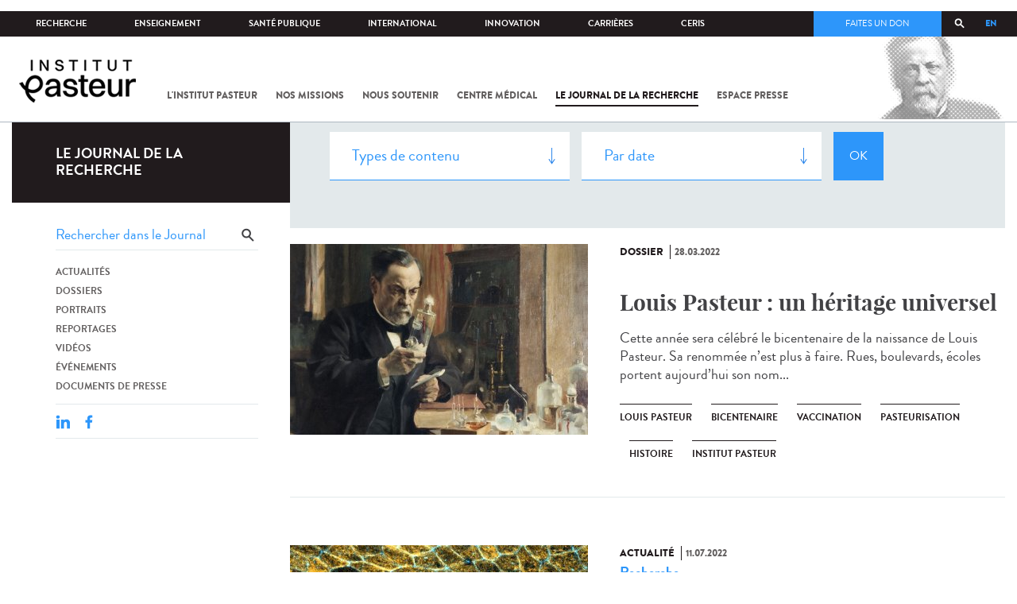

--- FILE ---
content_type: text/html; charset=utf-8
request_url: https://www.pasteur.fr/fr/journal-de-recherche/recherche-jdr?field_thematiques=65&page=20
body_size: 18898
content:
<!DOCTYPE html>
<html lang="fr">

<head>
  <!--[if IE]><meta http-equiv="X-UA-Compatible" content="IE=edge" /><![endif]-->
  <meta charset="utf-8" />
<link rel="shortcut icon" href="https://www.pasteur.fr/sites/default/files/favicon-32x32_1.png" type="image/png" />
<link href="/sites/all/themes/custom/pasteur/assets/img/icons/apple-touch-icon-57x57.png" rel="apple-touch-icon-precomposed" sizes="57x57" />
<link href="/sites/all/themes/custom/pasteur/assets/img/icons/apple-touch-icon-72x72.png" rel="apple-touch-icon-precomposed" sizes="72x72" />
<link href="/sites/all/themes/custom/pasteur/assets/img/icons/apple-touch-icon-114x114.png" rel="apple-touch-icon-precomposed" sizes="114x114" />
<link href="/sites/all/themes/custom/pasteur/assets/img/icons/apple-touch-icon-144x144.png" rel="apple-touch-icon-precomposed" sizes="144x144" />
<link href="/sites/all/themes/custom/pasteur/assets/img/icons/apple-touch-icon.png" rel="apple-touch-icon-precomposed" />
<meta name="viewport" content="width=device-width, initial-scale=1.0" />
<meta name="viewport" content="width=device-width, initial-scale=1.0" />
<link rel="image_src" href="https://www.pasteur.fr/sites/default/files/partage_rs/jdr.jpg" />
<link rel="canonical" href="https://www.pasteur.fr/fr/journal-de-recherche/recherche-jdr" />
<link rel="shortlink" href="https://www.pasteur.fr/fr/journal-de-recherche/recherche-jdr" />
<meta property="og:site_name" content="Institut Pasteur" />
<meta property="og:type" content="article" />
<meta property="og:url" content="https://www.pasteur.fr/fr/journal-de-recherche/recherche-jdr" />
<meta property="og:title" content="Rechercher" />
<meta property="og:image" content="https://www.pasteur.fr/sites/default/files/partage_rs/jdr.jpg" />
<meta property="og:image:url" content="https://www.pasteur.fr/sites/default/files/partage_rs/jdr.jpg" />
<meta name="twitter:card" content="summary_large_image" />
<meta name="twitter:url" content="https://www.pasteur.fr/fr/journal-de-recherche/recherche-jdr" />
<meta name="twitter:title" content="Rechercher" />
<meta name="twitter:image" content="https://www.pasteur.fr/sites/default/files/partage_rs/jdr.jpg" />

  <title>Rechercher | Page 21 | Institut Pasteur</title>

  <link type="text/css" rel="stylesheet" href="//www.pasteur.fr/sites/default/files/css/css_rEI_5cK_B9hB4So2yZUtr5weuEV3heuAllCDE6XsIkI.css" media="all" />
<link type="text/css" rel="stylesheet" href="//www.pasteur.fr/sites/default/files/css/css_Z5eWvWzvvhANwdiNzmy7HqC_LZTGbziZ41S9Z908K-A.css" media="all" />
<link type="text/css" rel="stylesheet" href="//www.pasteur.fr/sites/default/files/css/css_bO1lJShnUooPN-APlv666N6zLwb2EKszYlp3aAIizOw.css" media="all" />
<link type="text/css" rel="stylesheet" href="//www.pasteur.fr/sites/default/files/css/css_V9gSy0ZzpcPdAKHhZg6dg2g__XFpIu9Zi2akMmWuG2A.css" media="all" />
<link type="text/css" rel="stylesheet" href="//www.pasteur.fr/sites/default/files/css/css_rGYNA44EeOZx4FAUgjwE08WV0MmQNzgK4cHsLia25Eo.css" media="all" />
  <script type="text/javascript" src="//www.pasteur.fr/sites/default/files/js/js_o85igQrXSRiYXscgn6CVmoMnndGnqPdxAeIo_67JVOY.js"></script>
<script type="text/javascript" src="//www.pasteur.fr/sites/default/files/js/js_NEl3ghBOBE913oufllu6Qj-JVBepGcp5_0naDutkPA0.js"></script>
<script type="text/javascript" src="//www.pasteur.fr/sites/default/files/js/js_E6g_d69U9JBKpamBMeNW9qCAZJXxFF8j8LcE11lPB-Y.js"></script>
<script type="text/javascript" src="//www.pasteur.fr/sites/default/files/js/js_BcmOmzLK0-bzOc6Yw45LlXbpxxtAnWAlpSYXQMVwvkA.js"></script>
<script type="text/javascript">
<!--//--><![CDATA[//><!--
jQuery.extend(Drupal.settings, { "pathToTheme": "sites/all/themes/custom/pasteur" });
//--><!]]>
</script>
<script type="text/javascript" src="//www.pasteur.fr/sites/default/files/js/js_F7EDqQc0dOPZE1At8H1Irm8P-Ln41akZnOhxemxOlrY.js"></script>
<script type="text/javascript" src="//www.pasteur.fr/sites/default/files/js/js_uSn03wK9QP-8pMnrJUNnLY26LjUHdMaLjZtmhDMWz9E.js"></script>
<script type="text/javascript">
<!--//--><![CDATA[//><!--
jQuery.extend(Drupal.settings, {"basePath":"\/","pathPrefix":"fr\/","setHasJsCookie":0,"ajaxPageState":{"theme":"pasteur","theme_token":"Q5_xI578Hs8h8nukh8HEBObXeioSdh9YMLeLjzoxmrE","jquery_version":"1.10","js":{"public:\/\/minifyjs\/sites\/all\/libraries\/tablesaw\/dist\/stackonly\/tablesaw.stackonly.min.js":1,"public:\/\/minifyjs\/sites\/all\/libraries\/tablesaw\/dist\/tablesaw-init.min.js":1,"sites\/all\/themes\/custom\/pasteur\/assets\/js\/plugins\/contrib\/position.min.js":1,"sites\/all\/themes\/custom\/pasteur\/assets\/js\/plugins\/contrib\/jquery.tableofcontents.min.js":1,"sites\/all\/themes\/custom\/pasteur\/assets\/js\/app.domready.js":1,"sites\/all\/themes\/custom\/pasteur\/assets\/js\/app.ui.js":1,"sites\/all\/themes\/custom\/pasteur\/assets\/js\/app.ui.utils.js":1,"sites\/all\/themes\/custom\/pasteur\/assets\/js\/app.responsive.js":1,"sites\/all\/modules\/contrib\/jquery_update\/replace\/jquery\/1.10\/jquery.min.js":1,"public:\/\/minifyjs\/misc\/jquery-extend-3.4.0.min.js":1,"public:\/\/minifyjs\/misc\/jquery-html-prefilter-3.5.0-backport.min.js":1,"public:\/\/minifyjs\/misc\/jquery.once.min.js":1,"public:\/\/minifyjs\/misc\/drupal.min.js":1,"misc\/form-single-submit.js":1,"public:\/\/minifyjs\/misc\/ajax.min.js":1,"public:\/\/minifyjs\/sites\/all\/modules\/contrib\/jquery_update\/js\/jquery_update.min.js":1,"public:\/\/minifyjs\/sites\/all\/modules\/custom\/distrib\/fancy_file_delete\/js\/fancyfiledelete.min.js":1,"public:\/\/languages\/fr_U7GEsK_j-ayQsLjyAIMhIiv4WgSbMQEiJWe7KvFv_M4.js":1,"public:\/\/minifyjs\/sites\/all\/libraries\/colorbox\/jquery.colorbox-min.min.js":1,"public:\/\/minifyjs\/sites\/all\/modules\/contrib\/colorbox\/js\/colorbox.min.js":1,"public:\/\/minifyjs\/sites\/all\/modules\/contrib\/colorbox\/js\/colorbox_load.min.js":1,"public:\/\/minifyjs\/misc\/autocomplete.min.js":1,"public:\/\/minifyjs\/sites\/all\/modules\/custom\/distrib\/search_api_autocomplete\/search_api_autocomplete.min.js":1,"0":1,"public:\/\/minifyjs\/misc\/progress.min.js":1,"public:\/\/minifyjs\/sites\/all\/modules\/custom\/distrib\/colorbox_node\/colorbox_node.min.js":1,"public:\/\/minifyjs\/sites\/all\/modules\/custom\/distrib\/chosen\/chosen.min.js":1,"public:\/\/minifyjs\/sites\/all\/themes\/custom\/pasteur\/assets\/js\/lib\/modernizr.min.js":1,"public:\/\/minifyjs\/sites\/all\/themes\/custom\/pasteur\/assets\/js\/plugins\/contrib\/jquery.flexslider-min.min.js":1,"public:\/\/minifyjs\/sites\/all\/themes\/custom\/pasteur\/assets\/js\/plugins\/contrib\/scrollspy.min.js":1,"public:\/\/minifyjs\/sites\/all\/themes\/custom\/pasteur\/assets\/js\/plugins\/contrib\/chosen.jquery.min.js":1,"sites\/all\/themes\/custom\/pasteur\/assets\/js\/plugins\/contrib\/slick.min.js":1,"sites\/all\/themes\/custom\/pasteur\/assets\/js\/plugins\/contrib\/readmore.min.js":1,"sites\/all\/themes\/custom\/pasteur\/assets\/js\/plugins\/contrib\/lightgallery.min.js":1,"sites\/all\/themes\/custom\/pasteur\/assets\/js\/plugins\/contrib\/jquery.dotdotdot.min.js":1,"public:\/\/minifyjs\/sites\/all\/themes\/custom\/pasteur\/assets\/js\/plugins\/contrib\/printThis.min.js":1,"public:\/\/minifyjs\/sites\/all\/themes\/custom\/pasteur\/assets\/js\/plugins\/contrib\/jquery.shorten.1.0.min.js":1,"public:\/\/minifyjs\/sites\/all\/themes\/custom\/pasteur\/assets\/js\/plugins\/dev\/jquery.slidingPanel.min.js":1,"public:\/\/minifyjs\/sites\/all\/themes\/custom\/pasteur\/assets\/js\/plugins\/dev\/jquery.equalize.min.js":1,"public:\/\/minifyjs\/sites\/all\/themes\/custom\/pasteur\/assets\/js\/plugins\/dev\/jquery.togglePanel.min.js":1,"public:\/\/minifyjs\/sites\/all\/themes\/custom\/pasteur\/assets\/js\/plugins\/dev\/jquery.fixedElement.min.js":1,"public:\/\/minifyjs\/sites\/all\/themes\/custom\/pasteur\/assets\/js\/plugins\/dev\/jquery.menu-level.min.js":1,"public:\/\/minifyjs\/sites\/all\/themes\/custom\/pasteur\/assets\/js\/plugins\/dev\/colorbox_style.min.js":1,"sites\/all\/themes\/custom\/pasteur\/assets\/js\/lib\/datatables\/jquery.dataTables.min.js":1},"css":{"modules\/system\/system.base.css":1,"modules\/system\/system.messages.css":1,"sites\/all\/libraries\/chosen\/chosen.css":1,"sites\/all\/modules\/custom\/distrib\/chosen\/css\/chosen-drupal.css":1,"sites\/all\/libraries\/tablesaw\/dist\/stackonly\/tablesaw.stackonly.css":1,"sites\/all\/modules\/custom\/distrib\/colorbox_node\/colorbox_node.css":1,"modules\/comment\/comment.css":1,"sites\/all\/modules\/contrib\/date\/date_api\/date.css":1,"sites\/all\/modules\/contrib\/date\/date_popup\/themes\/datepicker.1.7.css":1,"modules\/field\/theme\/field.css":1,"modules\/node\/node.css":1,"modules\/user\/user.css":1,"sites\/all\/modules\/contrib\/views\/css\/views.css":1,"sites\/all\/modules\/contrib\/ctools\/css\/ctools.css":1,"sites\/all\/modules\/contrib\/panels\/css\/panels.css":1,"sites\/all\/modules\/custom\/distrib\/search_api_autocomplete\/search_api_autocomplete.css":1,"modules\/locale\/locale.css":1,"sites\/all\/themes\/custom\/pasteur\/assets\/css\/style.min.css":1,"sites\/all\/themes\/custom\/pasteur\/assets\/css\/colorbox_style.css":1,"sites\/all\/themes\/custom\/pasteur\/assets\/js\/lib\/datatables\/jquery.dataTables.min.css":1}},"colorbox":{"opacity":"0.85","current":"{current} of {total}","previous":"\u00ab Prev","next":"Next \u00bb","close":"Fermer","maxWidth":"98%","maxHeight":"98%","fixed":true,"mobiledetect":true,"mobiledevicewidth":"480px","specificPagesDefaultValue":"admin*\nimagebrowser*\nimg_assist*\nimce*\nnode\/add\/*\nnode\/*\/edit\nprint\/*\nprintpdf\/*\nsystem\/ajax\nsystem\/ajax\/*"},"chosen":{"selector":"select#edit-menu-parent, select#edit-parent","minimum_single":10,"minimum_multiple":10,"minimum_width":200,"options":{"disable_search":false,"disable_search_threshold":10,"search_contains":true,"placeholder_text_multiple":"Choose some options","placeholder_text_single":"Choose an option","no_results_text":"No results match","inherit_select_classes":true}},"urlIsAjaxTrusted":{"\/fr\/journal-de-recherche\/recherche-jdr":true,"\/fr\/journal-de-recherche\/recherche-jdr?field_thematiques=65\u0026page=20":true},"facetapi":{"view_args":{"pst_search_jdr:page":[]},"exposed_input":{"pst_search_jdr:page":{"type":"All","search_api_views_fulltext":"","sort_by":"created","sort_order":"DESC"}},"view_path":{"pst_search_jdr:page":"journal-de-recherche\/recherche-jdr"},"view_dom_id":{"pst_search_jdr:page":"f0e03d85a33b52ad8485052a0db12317"}},"better_exposed_filters":{"views":{"pst_search_jdr":{"displays":{"page":{"filters":{"type":{"required":false},"search_api_views_fulltext":{"required":false}}}}}}},"search_api_autocomplete":{"search_api_page_global_search":{"custom_path":true}},"colorbox_node":{"width":"600px","height":"600px"}});
//--><!]]>
</script>

  <div class="block block-block block-block-41">

            
    <div class="content">
        <p><meta property="fb:pages" content="492173710794876" /></p>
    </div>
</div>

</head>
<body class="html not-front not-logged-in no-sidebars page-journal-de-recherche page-journal-de-recherche-recherche-jdr i18n-fr page-search-jdr"  data-spy="scroll" data-target="#toc" data-offset="0">
<!-- Google Tag Manager -->
<noscript><iframe src="//www.googletagmanager.com/ns.html?id=GTM-KJSH3X" height="0" width="0" style="display:none;visibility:hidden"></iframe></noscript>
<script type="text/javascript">(function(w,d,s,l,i){w[l]=w[l]||[];w[l].push({'gtm.start':new Date().getTime(),event:'gtm.js'});var f=d.getElementsByTagName(s)[0];var j=d.createElement(s);var dl=l!='dataLayer'?'&l='+l:'';j.src='//www.googletagmanager.com/gtm.js?id='+i+dl;j.type='text/javascript';j.async=true;f.parentNode.insertBefore(j,f);})(window,document,'script','dataLayer','GTM-KJSH3X');</script>
<!-- End Google Tag Manager -->

  <div id="top" class="outer-wrap" >

        

<!--Sliding panel-->
<section id="sliding-panel" class="sp--panel">
  <div class="panel-inner">
    <header>
      <button type="button" id="btn--close" class="btn--close" title="Fermer"><span>Fermer</span></button>

      <ul class="language-switcher-locale-url"><li class="en-gb first"><a href="/en/journal-de-recherche/recherche-jdr" class="language-link" xml:lang="en-gb">EN</a></li>
<li class="fr last active"><a href="/fr/journal-de-recherche/recherche-jdr" class="language-link active" xml:lang="fr">FR</a></li>
</ul>      <a href="/fr" class="burger__logo"><img src="https://www.pasteur.fr/sites/default/files/logo_ppal_bas.png" alt="Accueil" title="Accueil" /></a>
    </header>

    <div class="panel__content">

      <div class="search__form">
        <form class="form--search_api_page_search_form_global_search" action="/fr/journal-de-recherche/recherche-jdr?field_thematiques=65&amp;page=20" method="post" id="search-api-page-search-form-global-search--2" accept-charset="UTF-8"><div><div class="form-item form-type-textfield form-item-keys-1">
  <label class="element-invisible" for="edit-keys-1--2">Saisissez vos mots-clés </label>
 <input placeholder="Rechercher" class="auto_submit form-text form-autocomplete" data-search-api-autocomplete-search="search_api_page_global_search" type="text" id="edit-keys-1--2" name="keys_1" value="" size="15" maxlength="128" /><input type="hidden" id="edit-keys-1--2-autocomplete" value="https://www.pasteur.fr/fr/pasteur_autocomplete?machine_name=search_api_page_global_search" disabled="disabled" class="autocomplete" />
</div>
<input type="hidden" name="id" value="1" />
<input type="submit" id="edit-submit-1--2" name="op" value="Rechercher" class="form-submit" /><input type="hidden" name="form_build_id" value="form-191IeJ6cRM88Z0l432-PyGH2hGAFaI8SPrptz4meOHE" />
<input type="hidden" name="form_id" value="search_api_page_search_form_global_search" />
</div></form>      </div>

      <div class="panel__main panel__levels">
        <ul class="menu"><li class="first expanded"><a href="/fr/institut-pasteur">L&#039;Institut Pasteur</a><ul class="menu"><li class="first leaf"><a href="/fr/institut-pasteur/a-propos-institut-pasteur">À propos</a></li>
<li class="collapsed"><a href="/fr/institut-pasteur/nos-engagements">Nos engagements</a></li>
<li class="leaf"><a href="/fr/institut-pasteur/notre-gouvernance">Gouvernance</a></li>
<li class="leaf"><a href="/fr/institut-pasteur/nos-partenariats-academiques-france">Partenariats académiques</a></li>
<li class="leaf"><a href="/fr/institut-pasteur/notre-histoire">Notre histoire</a></li>
<li class="last leaf"><a href="/fr/institut-pasteur/musee-pasteur">Musée</a></li>
</ul></li>
<li class="expanded"><a href="/fr/nos-missions">Nos missions</a><ul class="menu"><li class="first collapsed"><a href="/fr/nos-missions/recherche">Recherche</a></li>
<li class="leaf"><a href="/fr/nos-missions/sante">Santé</a></li>
<li class="leaf"><a href="/fr/nos-missions/enseignement">Enseignement</a></li>
<li class="last leaf"><a href="/fr/nos-missions/innovation-transfert-technologie">Innovation et transfert de technologie</a></li>
</ul></li>
<li class="expanded"><a href="/fr/nous-soutenir">Nous soutenir</a><ul class="menu"><li class="first collapsed"><a href="/fr/nous-soutenir/comment-nous-soutenir">Comment nous soutenir ?</a></li>
<li class="collapsed"><a href="/fr/nous-soutenir/pourquoi-soutenir-recherche-medicale">Pourquoi nous soutenir ?</a></li>
<li class="collapsed"><a href="/fr/nous-soutenir/pasteur-vous">Pasteur et vous</a></li>
<li class="leaf"><a href="/fr/nous-soutenir/covid-19-merci-votre-soutien">Covid-19 : merci pour votre soutien !</a></li>
<li class="collapsed"><a href="/fr/nous-soutenir/faq-donateur">FAQ</a></li>
<li class="last leaf"><a href="https://don.pasteur.fr/espacedonateur" target="_blank">Espace Donateur</a></li>
</ul></li>
<li class="expanded"><a href="/fr/centre-medical">Centre médical</a><ul class="menu"><li class="first leaf"><a href="/fr/centre-medical/infos-pratiques">Infos pratiques</a></li>
<li class="leaf"><a href="/fr/centre-medical/consultations">Consultations</a></li>
<li class="leaf"><a href="/fr/centre-medical/vaccination">Vaccination</a></li>
<li class="collapsed"><a href="/fr/centre-medical/preparer-son-voyage">Préparer votre voyage</a></li>
<li class="leaf"><a href="/fr/centre-medical/fiches-maladies">Fiches maladies</a></li>
<li class="last leaf"><a href="/fr/centre-medical/faq-sante">FAQ santé</a></li>
</ul></li>
<li class="leaf"><a href="/fr/journal-de-recherche">Le journal de la recherche</a></li>
<li class="expanded"><a href="/fr/presse">Espace presse</a><ul class="menu"><li class="first collapsed"><a href="/fr/espace-presse/nos-documents-de-presse">Documents de presse</a></li>
<li class="last collapsed"><a href="/fr/ressources-presse">Ressources pour la presse</a></li>
</ul></li>
<li class="last leaf visually-hidden"><a href="/fr/sars-cov-2-covid-19-institut-pasteur">Tout sur SARS-CoV-2 / Covid-19 à l&#039;Institut Pasteur</a></li>
</ul>      </div>

      <div class="panel__supheader-menu panel__levels">
        <ul class="menu"><li class="first expanded"><a href="/fr">Accueil</a><ul class="menu"><li class="first collapsed"><a href="/fr/institut-pasteur">L&#039;Institut Pasteur</a></li>
<li class="collapsed"><a href="/fr/nos-missions">Nos missions</a></li>
<li class="collapsed"><a href="/fr/nous-soutenir">Nous soutenir</a></li>
<li class="collapsed"><a href="/fr/centre-medical">Centre médical</a></li>
<li class="leaf"><a href="/fr/journal-de-recherche">Le journal de la recherche</a></li>
<li class="collapsed"><a href="/fr/presse">Espace presse</a></li>
<li class="last leaf visually-hidden"><a href="/fr/sars-cov-2-covid-19-institut-pasteur">Tout sur SARS-CoV-2 / Covid-19 à l&#039;Institut Pasteur</a></li>
</ul></li>
<li class="leaf"><a href="https://research.pasteur.fr/fr/" target="_blank">Recherche</a></li>
<li class="expanded"><a href="/fr/enseignement">Enseignement</a><ul class="menu"><li class="first collapsed"><a href="/fr/enseignement/centre-enseignement">Centre d&#039;enseignement</a></li>
<li class="collapsed"><a href="/fr/enseignement/programmes-doctoraux-et-cours">Programmes et cours</a></li>
<li class="collapsed"><a href="/fr/enseignement/hebergements">Hébergements</a></li>
<li class="last leaf"><a href="/fr/enseignement/actualites">Toute l&#039;actualité</a></li>
</ul></li>
<li class="expanded"><a href="/fr/sante-publique">Santé publique</a><ul class="menu"><li class="first leaf"><a href="/fr/sante-publique/tous-cnr">Tous les CNR</a></li>
<li class="collapsed"><a href="/fr/sante-publique/mission-organisation-cnr">Missions et organisation des CNR</a></li>
<li class="leaf"><a href="/fr/sante-publique/ccoms">CCOMS</a></li>
<li class="collapsed"><a href="/fr/sante-publique/cibu">CIBU</a></li>
<li class="leaf"><a href="/fr/sante-publique/centre-ressources-biologiques">Centre de Ressources Biologiques</a></li>
<li class="leaf"><a href="/fr/sante-publique/pathogenes-animaux-emergents-homme">CCOMSA</a></li>
<li class="last leaf"><a href="/fr/sante-publique/eurl">EURL</a></li>
</ul></li>
<li class="expanded"><a href="/fr/international">International</a><ul class="menu"><li class="first leaf"><a href="/fr/international/cooperations-internationales">Coopérations</a></li>
<li class="leaf"><a href="/fr/international/programmes-internationaux">Programmes internationaux</a></li>
<li class="collapsed"><a href="/fr/international/appels-propositions-internationaux">Appels à propositions</a></li>
<li class="collapsed"><a href="/fr/international/bourses-aides-mobilite">Bourses et mobilité</a></li>
<li class="leaf"><a href="/fr/international/pasteur-network">Pasteur Network</a></li>
<li class="last collapsed"><a href="/fr/recherche-actualites?field_thematiques=294">Actualités</a></li>
</ul></li>
<li class="expanded"><a href="/fr/innovation">Innovation</a><ul class="menu"><li class="first collapsed"><a href="/fr/innovation/qui-sommes-nous">Qui sommes-nous ?</a></li>
<li class="collapsed"><a href="/fr/node/15423">Partenariats industriels</a></li>
<li class="collapsed"><a href="/fr/innovation-fr/partenariats-investisseurs">Partenariats avec des investisseurs</a></li>
<li class="leaf"><a href="/fr/innovation/label-carnot">Label Carnot</a></li>
<li class="last collapsed"><a href="/fr/innovation/actualites">Toute l&#039;actualité</a></li>
</ul></li>
<li class="expanded"><a href="/fr/carrieres">Carrières</a><ul class="menu"><li class="first leaf"><a href="/fr/carrieres/pourquoi-nous-rejoindre">Pourquoi nous rejoindre</a></li>
<li class="collapsed"><a href="https://emploi.pasteur.fr/accueil.aspx?LCID=1036">Nos offres d&#039;emploi</a></li>
<li class="leaf"><a href="/fr/carrieres/votre-arrivee">Votre arrivée</a></li>
<li class="leaf"><a href="/fr/carrieres/travaillez-campus-au-coeur-capitale">Le campus</a></li>
<li class="last leaf"><a href="/fr/carrieres/communaute-pasteuriens-alumni">Pasteuriens et Alumni</a></li>
</ul></li>
<li class="last expanded"><a href="/fr/ceris">CeRIS</a><ul class="menu"><li class="first collapsed"><a href="/fr/ceris/archives">Archives</a></li>
<li class="leaf"><a href="/fr/ceris/bibliotheque">Bibliothèque</a></li>
<li class="leaf"><a href="http://bibnum.pasteur.fr/app/photopro.sk/pasteur/" target="_blank">PaJ@Mo</a></li>
<li class="last leaf"><a href="https://phototheque.pasteur.fr/">Photothèque</a></li>
</ul></li>
</ul>      </div>

      <div class="panel__supheader-don">
              </div>

      <div class="panel__networks">
        <ul class="menu"><li class="first leaf"><a href="https://www.linkedin.com/company/institut-pasteur/posts/?feedView=all" class="suivre_pasteur_linkedin" target="_blank">Suivre l&#039;Institut Pasteur sur LinkedIn</a></li>
<li class="leaf"><a href="https://bsky.app/profile/pasteur.fr" class="suivre_pasteur_bluesky" target="_blank">Suivre l&#039;Institut Pasteur sur Bluesky</a></li>
<li class="leaf"><a href="https://www.facebook.com/InstitutPasteur" class="suivre_pasteur_facebook" target="_blank">Suivre l&#039;Institut Pasteur sur Facebook</a></li>
<li class="leaf"><a href="https://www.instagram.com/institut.pasteur/" class="suivre_pasteur_instagram" target="_blank">Suivre l&#039;Institut Pasteur sur Instagram</a></li>
<li class="last leaf"><a href="https://www.youtube.com/user/institutpasteurvideo" class="suivre_pasteur_youtube" target="_blank">Suivre l&#039;Institut Pasteur sur Youtube</a></li>
</ul>      </div>

    </div>
  </div>
</section>


<div class="site breadcrumb--dark breadcrumb--jdr" id="site">

  
  <header class="main-header" role="banner">
    <div class="main-header__inner">

        
        <div class="header__top">
            <div class="inner-wrap">
                <ul id="menu-supheader" class="links inline clearfix menu--sup-header"><li class="menu-1 active-trail first"><a href="/fr" class="active-trail">Accueil</a></li>
<li class="menu-82"><a href="https://research.pasteur.fr/fr/" target="_blank">Recherche</a></li>
<li class="menu-84"><a href="/fr/enseignement">Enseignement</a></li>
<li class="menu-2908"><a href="/fr/sante-publique">Santé publique</a></li>
<li class="menu-62"><a href="/fr/international">International</a></li>
<li class="menu-18692"><a href="/fr/innovation">Innovation</a></li>
<li class="menu-58"><a href="/fr/carrieres">Carrières</a></li>
<li class="menu-3661 last"><a href="/fr/ceris">CeRIS</a></li>
</ul>                <div class="locale-block">
                  <ul class="language-switcher-locale-url"><li class="en-gb first"><a href="/en/journal-de-recherche/recherche-jdr" class="language-link" xml:lang="en-gb">EN</a></li>
<li class="fr last active"><a href="/fr/journal-de-recherche/recherche-jdr" class="language-link active" xml:lang="fr">FR</a></li>
</ul>                </div>
                <button type="button" class="search__trigger"><span></span></button>                <div class="menu--sup-header-don">
                    <ul><li class="first last leaf"><a href="https://faireundon.pasteur.fr/">Faites un don</a></li>
</ul>                </div>
            </div><!--/inner-wrap-->
        </div><!--/header__top-->


        <div class="inner-wrap">
            <div class="header__middle">


                <button type="button" id="burger" class="burger"
                        title="Open nav"><span
                        class="burger__icon"></span> <span class="burger__text">Menu</span>
                </button>

                                    <div class="don-header">
                                            </div>
                
                                    <div class="header__logo-wrapper">
                        <a href="/fr"
                           title="Accueil" rel="home">
                            <img src="https://www.pasteur.fr/sites/default/files/logo_ppal_bas.png"
                                 alt="Accueil"/>
                        </a>
                    </div>
                
                                    <div class="header__nav">
                    <nav class="main-nav" role="navigation">
                            <ul id="main-menu" class="links inline clearfix main-menu"><li class="menu-3 first"><a href="/fr/institut-pasteur">L&#039;Institut Pasteur</a></li>
<li class="menu-5"><a href="/fr/nos-missions">Nos missions</a></li>
<li class="menu-7"><a href="/fr/nous-soutenir">Nous soutenir</a></li>
<li class="menu-9"><a href="/fr/centre-medical">Centre médical</a></li>
<li class="menu-37 active-trail"><a href="/fr/journal-de-recherche" class="active-trail">Le journal de la recherche</a></li>
<li class="menu-39"><a href="/fr/presse">Espace presse</a></li>
<li class="menu-16821 visually-hidden last"><a href="/fr/sars-cov-2-covid-19-institut-pasteur">Tout sur SARS-CoV-2 / Covid-19 à l&#039;Institut Pasteur</a></li>
</ul>                    </nav>
                </div>
                        </div><!--/header__middle-->
        </div>


            </div><!--/main-header__inner-->
    <div class="search__form">
        <form class="form--search_api_page_search_form_global_search" action="/fr/journal-de-recherche/recherche-jdr?field_thematiques=65&amp;page=20" method="post" id="search-api-page-search-form-global-search" accept-charset="UTF-8"><div><div class="form-item form-type-textfield form-item-keys-1">
  <label class="element-invisible" for="edit-keys-1">Saisissez vos mots-clés </label>
 <input placeholder="Rechercher" class="auto_submit form-text form-autocomplete" data-search-api-autocomplete-search="search_api_page_global_search" type="text" id="edit-keys-1" name="keys_1" value="" size="15" maxlength="128" /><input type="hidden" id="edit-keys-1-autocomplete" value="https://www.pasteur.fr/fr/pasteur_autocomplete?machine_name=search_api_page_global_search" disabled="disabled" class="autocomplete" />
</div>
<input type="hidden" name="id" value="1" />
<input type="submit" id="edit-submit-1" name="op" value="Rechercher" class="form-submit" /><input type="hidden" name="form_build_id" value="form-BTsKdG7rym39nPgDPJMWPRHiisHPRLXzsgQ1yAe34KQ" />
<input type="hidden" name="form_id" value="search_api_page_search_form_global_search" />
</div></form>    </div>
</header>
    <div class="inner-wrap">

          <nav role="navigation" class="breadcrumb"><div class="breadcrumb-label" id="breadcrumb-label">Vous êtes ici</div><div aria-labelledby="breadcrumb-label"><span><a href="/fr">Accueil</a></span><span><a href="/fr/journal-de-recherche">Le journal de la recherche</a></span><span><span class="crumbs-current-page">Rechercher dans le journal</span></span></div></nav>    
    
    <div id="main-wrapper" class="page">

      <div id="main">


        <div id="content" class="main-content">
          <div class="section">
            <main role="main">

                                                                                      <div class="tabs">
                                  </div>
                                          
              <div class="main__inner">

                
                  <div class="region region-content">
    <div class="block block-pst-jdr-blocks block-pst-jdr-blocks-jdr-sidebar">

            
    <div class="content">
        
<div class="toc-jdr-wrap">

  <div class="jdr__stamp">
    <a href="/fr/journal-de-recherche">Le journal de la recherche</a>  </div>

  <div class="toc-jdr-inner">

    <div class="jdr-search-form">
      <form class="form--pst_jdr_blocks_jdr_search_fulltext_form" action="/fr/journal-de-recherche/recherche-jdr?field_thematiques=65&amp;page=20" method="post" id="pst-jdr-blocks-jdr-search-fulltext-form" accept-charset="UTF-8"><div><div class="form-item form-type-textfield form-item-search-api-views-fulltext">
 <input class="jdr-fulltext-search-input form-text" placeholder="Rechercher dans le Journal" type="text" id="edit-search-api-views-fulltext" name="search_api_views_fulltext" value="" size="60" maxlength="128" />
</div>
<input type="submit" id="edit-jdr-middle-submit" name="op" value="OK" class="form-submit" /><input type="hidden" name="form_build_id" value="form-qcI0iIbuyZ3Akf90TyioMyCoYo2MsDH3pD97L_lWwvg" />
<input type="hidden" name="form_id" value="pst_jdr_blocks_jdr_search_fulltext_form" />
</div></form>    </div>
    <div class="jdr-menu"><div class="menu-item"><a href="/fr/actualites-jdr">Actualités</a></div><div class="menu-item"><a href="/fr/dossiers-jdr">Dossiers</a></div><div class="menu-item"><a href="/fr/portraits-jdr">Portraits</a></div><div class="menu-item"><a href="/fr/reportages-jdr">Reportages</a></div><div class="menu-item"><a href="/fr/videos-jdr">Vidéos</a></div><div class="menu-item"><a href="/fr/evenements-jdr">Événements</a></div><div class="menu-item"><a href="/fr/presse-jdr">Documents de presse</a></div></div>
    <div class="hide-print">
      <div class="tools">
  <button type="button"
          class="btn--print">Imprimer</button>
  <span class="tools__sep">|</span>

  <div class="share">
    <div class="share__title">Partager</div>
              <div class="service-links">
        <a href="http://www.linkedin.com/shareArticle?mini=true&amp;url=https://www.pasteur.fr//fr/journal-de-recherche/recherche-jdr?field_thematiques=65&page=20&amp;title=https://www.pasteur.fr//fr/journal-de-recherche/recherche-jdr?field_thematiques=65&page=20&amp;summary=&amp;source=Institut Pasteur"
          title="Publier cet article sur LinkedIn."
          class="service-links-linkedin" rel="nofollow" target="_blank"><img
            typeof="foaf:Image"
            src="/sites/all/themes/custom/pasteur/assets/img/share/linkedin.png"
            alt="LinkedIn logo"/>
        </a>
        <a href="http://www.facebook.com/sharer.php?u=https://www.pasteur.fr//fr/journal-de-recherche/recherche-jdr?field_thematiques=65&page=20&amp;t=Rechercher dans le journal"
          title="Partager sur Facebook" class="service-links-facebook"
          rel="nofollow" target="_blank">
          <img typeof="foaf:Image" src="/sites/all/themes/custom/pasteur/assets/img/share/facebook.png" alt="Facebook logo"/></a>
      </div>
      </div>

</div><!--/tools-->
    </div>
    
    
  </div>

</div><!--/toc-jdr-wrap-->
    </div>
</div>
<div class="current-search"><div class="content"><div class="block block-pst-jdr-blocks block-pst-jdr-blocks-jdr-search-filters">

            
    <div class="content">
        <form class="form--pst_jdr_blocks_jdr_search_filters_form" action="/fr/journal-de-recherche/recherche-jdr?field_thematiques=65&amp;page=20" method="post" id="pst-jdr-blocks-jdr-search-filters-form" accept-charset="UTF-8"><div><div class="form-item form-type-select form-item-type">
 <select id="edit-type" name="type" class="form-select"><option value="" selected="selected">Types de contenu</option><option value="pst_actualite">Actualités</option><option value="pst_dossier">Dossiers</option></select>
</div>
<div class="form-item form-type-select form-item-search-api-date">
 <select class="date-sapi-input form-select" id="edit-search-api-date" name="search_api_date"><option value="" selected="selected">Par date</option><option value="DESC">Du plus récent au plus ancien</option><option value="ASC">Du plus ancien au plus récent</option></select>
</div>
<input type="submit" id="edit-jdr-middle-submit" name="op" value="OK" class="form-submit" /><input type="hidden" name="form_build_id" value="form-ypZ1FTJyLS0FiSIumIfsnDf8M04r47lBGjor3RYHqKY" />
<input type="hidden" name="form_id" value="pst_jdr_blocks_jdr_search_filters_form" />
</div></form>    </div>
</div>
</div></div><div class="block block-system block-system-main">

            
    <div class="content">
        <div class="view view-pst-search-jdr view-id-pst_search_jdr view-display-id-page view-dom-id-f0e03d85a33b52ad8485052a0db12317">
        
  
  
      <div class="view-content">
        <div class="views-row views-row-1 views-row-odd views-row-first pst-dossier">
      
  <div class="views-field views-field-field-image">        <span class="field-content"><a href="/fr/journal-recherche/dossiers/louis-pasteur-heritage-universel"><img typeof="foaf:Image" src="https://www.pasteur.fr/sites/default/files/styles/teaser_-_fiche_maladie/public/portrait_edelfelt.jpg?itok=sBZacJXc" width="375" height="240" alt="Portrait de Louis Pasteur - Institut Pasteur" title="Portrait de Louis Pasteur - Institut Pasteur" /></a></span>  </div>  
  <div class="views-field views-field-type">        <span class="field-content">Dossier</span>  </div>  
  <div class="views-field views-field-field-date">        <span class="field-content"><span class="date-display-single" property="dc:date" datatype="xsd:dateTime" content="2022-03-28T00:00:00+02:00">28.03.2022</span></span>  </div>  
  <div class="views-field views-field-title">        <span class="field-content"><a href="/fr/journal-recherche/dossiers/louis-pasteur-heritage-universel">Louis Pasteur : un héritage universel</a></span>  </div>  
  <div class="views-field views-field-body">        <span class="field-content">Cette année sera célébré le bicentenaire de la naissance de Louis Pasteur. Sa renommée n’est plus à faire. Rues, boulevards, écoles portent aujourd’hui son nom...</span>  </div>  
  <div class="views-field views-field-field-mots-cles">        <span class="field-content"><a href="/fr/journal-de-recherche/recherche-jdr?search_api_views_fulltext=Louis%20Pasteur" class="active">Louis Pasteur</a><a href="/fr/journal-de-recherche/recherche-jdr?search_api_views_fulltext=Bicentenaire" class="active">Bicentenaire</a><a href="/fr/journal-de-recherche/recherche-jdr?search_api_views_fulltext=Vaccination" class="active">Vaccination</a><a href="/fr/journal-de-recherche/recherche-jdr?search_api_views_fulltext=pasteurisation" class="active">pasteurisation</a><a href="/fr/journal-de-recherche/recherche-jdr?search_api_views_fulltext=Histoire" class="active">Histoire</a><a href="/fr/journal-de-recherche/recherche-jdr?search_api_views_fulltext=Institut%20Pasteur" class="active">Institut Pasteur</a></span>  </div>  </div>
  <div class="views-row views-row-2 views-row-even pst-actualite">
      
  <div class="views-field views-field-field-image">        <span class="field-content"><a href="/fr/journal-recherche/actualites/comment-molecules-impliquees-mort-cellulaire-expulsent-cellules-nos-tissus"><img typeof="foaf:Image" src="https://www.pasteur.fr/sites/default/files/styles/teaser_-_fiche_maladie/public/rubrique_journal_de_la_recherche/actualites/microtubules_-_dying_cell_levayer-villars-et-al-2022.jpg?itok=_x6BIbrV" width="375" height="240" alt="Microtubules - dying cell - Levayer - Villars - Institut Pasteur" title="Microtubules - dying cell - Levayer - Villars - Institut Pasteur" /></a></span>  </div>  
  <div class="views-field views-field-type">        <span class="field-content">Actualité</span>  </div>  
  <div class="views-field views-field-field-date">        <span class="field-content"><span class="date-display-single" property="dc:date" datatype="xsd:dateTime" content="2022-07-11T00:00:00+02:00">11.07.2022</span></span>  </div>  
  <div class="views-field views-field-field-thematiques">        <span class="field-content"><a href="/fr/actualites-jdr?field_thematiques=296">Recherche</a></span>  </div>  
  <div class="views-field views-field-title">        <span class="field-content"><a href="/fr/journal-recherche/actualites/comment-molecules-impliquees-mort-cellulaire-expulsent-cellules-nos-tissus">Comment les molécules impliquées dans la mort cellulaire expulsent les cellules de nos tissus</a></span>  </div>  
  <div class="views-field views-field-body">        <span class="field-content"> 
Les épithéliums comptent parmi les principaux tissus du corps humain. Ils ont pour fonctions essentielles de séparer les organes, de préserver leur forme et...</span>  </div>  
  <div class="views-field views-field-field-mots-cles">        <span class="field-content"><a href="/fr/journal-de-recherche/recherche-jdr?search_api_views_fulltext=Microtubule" class="active">Microtubule</a><a href="/fr/journal-de-recherche/recherche-jdr?search_api_views_fulltext=mort%20cellulaire" class="active">mort cellulaire</a><a href="/fr/journal-de-recherche/recherche-jdr?search_api_views_fulltext=cellule%20mourante" class="active">cellule mourante</a></span>  </div>  </div>
  <div class="views-row views-row-3 views-row-odd pst-actualite">
      
  <div class="views-field views-field-field-image">        <span class="field-content"><a href="/fr/journal-recherche/actualites/surveiller-infections-dues-aux-champignons-mieux-y-faire-face"><img typeof="foaf:Image" src="https://www.pasteur.fr/sites/default/files/styles/teaser_-_fiche_maladie/public/institutpasteur_54962.jpg?itok=ya-VZ5GF" width="375" height="240" alt="aspergillusflavus copyright Institut Pasteur" title="aspergillusflavus copyright Institut Pasteur" /></a></span>  </div>  
  <div class="views-field views-field-type">        <span class="field-content">Actualité</span>  </div>  
  <div class="views-field views-field-field-date">        <span class="field-content"><span class="date-display-single" property="dc:date" datatype="xsd:dateTime" content="2022-05-31T00:00:00+02:00">31.05.2022</span></span>  </div>  
  <div class="views-field views-field-title">        <span class="field-content"><a href="/fr/journal-recherche/actualites/surveiller-infections-dues-aux-champignons-mieux-y-faire-face">Surveiller les infections dues aux champignons pour mieux y faire face</a></span>  </div>  
  <div class="views-field views-field-body">        <span class="field-content"> 
À l’Institut Pasteur, le centre national de référence (CNR) Mycoses invasives et antifongiques est chargé de la surveillance épidémiologique des infections...</span>  </div>  
  <div class="views-field views-field-field-mots-cles">        <span class="field-content"><a href="/fr/journal-de-recherche/recherche-jdr?search_api_views_fulltext=Mycose" class="active">Mycose</a><a href="/fr/journal-de-recherche/recherche-jdr?search_api_views_fulltext=CNR" class="active">CNR</a><a href="/fr/journal-de-recherche/recherche-jdr?search_api_views_fulltext=antifongique" class="active">antifongique</a><a href="/fr/journal-de-recherche/recherche-jdr?search_api_views_fulltext=Epidemiologie" class="active">Epidemiologie</a></span>  </div>  </div>
  <div class="views-row views-row-4 views-row-even pst-actualite">
      
  <div class="views-field views-field-field-image">        <span class="field-content"><a href="/fr/journal-recherche/actualites/cognition-mouches-drosophiles-est-plus-developpee-que-ce-que-croyait"><img typeof="foaf:Image" src="https://www.pasteur.fr/sites/default/files/styles/teaser_-_fiche_maladie/public/institutpasteur_60321.jpg?itok=OGzU2-hF" width="375" height="240" alt="Drosophile copyright Institut Pasteur " title="Drosophile copyright Institut Pasteur " /></a></span>  </div>  
  <div class="views-field views-field-type">        <span class="field-content">Actualité</span>  </div>  
  <div class="views-field views-field-field-date">        <span class="field-content"><span class="date-display-single" property="dc:date" datatype="xsd:dateTime" content="2022-03-02T00:00:00+01:00">02.03.2022</span></span>  </div>  
  <div class="views-field views-field-title">        <span class="field-content"><a href="/fr/journal-recherche/actualites/cognition-mouches-drosophiles-est-plus-developpee-que-ce-que-croyait">La cognition des mouches drosophiles est plus développée que ce que l’on croyait</a></span>  </div>  
  <div class="views-field views-field-body">        <span class="field-content"> 
Les drosophiles sont de petites mouches largement utilisées en tant que modèle animal dans la recherche scientifique, en particulier dans le domaine de la...</span>  </div>  
  <div class="views-field views-field-field-mots-cles">        <span class="field-content"><a href="/fr/journal-de-recherche/recherche-jdr?search_api_views_fulltext=drosophile" class="active">drosophile</a><a href="/fr/journal-de-recherche/recherche-jdr?search_api_views_fulltext=cognition" class="active">cognition</a><a href="/fr/journal-de-recherche/recherche-jdr?search_api_views_fulltext=apprentissage" class="active">apprentissage</a></span>  </div>  </div>
  <div class="views-row views-row-5 views-row-odd pst-actualite">
      
  <div class="views-field views-field-field-image">        <span class="field-content"><a href="/fr/journal-recherche/actualites/institut-pasteur-collabore-au-sein-reseau-international-developpement-nouveaux-antimicrobiens"><img typeof="foaf:Image" src="https://www.pasteur.fr/sites/default/files/styles/teaser_-_fiche_maladie/public/institutpasteur_i04693.jpg?itok=_W330ybD" width="375" height="240" alt="Institut Pasteur" title="Institut Pasteur" /></a></span>  </div>  
  <div class="views-field views-field-type">        <span class="field-content">Actualité</span>  </div>  
  <div class="views-field views-field-field-date">        <span class="field-content"><span class="date-display-single" property="dc:date" datatype="xsd:dateTime" content="2022-01-17T00:00:00+01:00">17.01.2022</span></span>  </div>  
  <div class="views-field views-field-title">        <span class="field-content"><a href="/fr/journal-recherche/actualites/institut-pasteur-collabore-au-sein-reseau-international-developpement-nouveaux-antimicrobiens">L’Institut Pasteur collabore au sein d’un réseau international pour le développement de nouveaux antimicrobiens</a></span>  </div>  
  <div class="views-field views-field-body">        <span class="field-content"> 
La résistance aux antimicrobiens demeure un enjeu de santé publique majeur qui concerne de nombreuses maladies infectieuses. La recherche sur cette...</span>  </div>  
  <div class="views-field views-field-field-mots-cles">        <span class="field-content"><a href="/fr/journal-de-recherche/recherche-jdr?search_api_views_fulltext=Antibior%C3%A9sistance" class="active">Antibiorésistance</a><a href="/fr/journal-de-recherche/recherche-jdr?search_api_views_fulltext=IRAADD" class="active">IRAADD</a><a href="/fr/journal-de-recherche/recherche-jdr?search_api_views_fulltext=antibiotique" class="active">antibiotique</a><a href="/fr/journal-de-recherche/recherche-jdr?search_api_views_fulltext=science%20translationnelle" class="active">science translationnelle</a></span>  </div>  </div>
  <div class="views-row views-row-6 views-row-even pst-actualite">
      
  <div class="views-field views-field-field-image">        <span class="field-content"><a href="/fr/journal-recherche/actualites/bacterie-causant-legionellose-modifie-potentiel-electrochimique-mitochondries-son-hote-mieux-se"><img typeof="foaf:Image" src="https://www.pasteur.fr/sites/default/files/styles/teaser_-_fiche_maladie/public/striking_image_escoll.jpg?itok=h1aRTk0v" width="375" height="240" alt="Institut Pasteur" title="Institut Pasteur" /></a></span>  </div>  
  <div class="views-field views-field-type">        <span class="field-content">Actualité</span>  </div>  
  <div class="views-field views-field-field-date">        <span class="field-content"><span class="date-display-single" property="dc:date" datatype="xsd:dateTime" content="2022-01-11T00:00:00+01:00">11.01.2022</span></span>  </div>  
  <div class="views-field views-field-title">        <span class="field-content"><a href="/fr/journal-recherche/actualites/bacterie-causant-legionellose-modifie-potentiel-electrochimique-mitochondries-son-hote-mieux-se">La bactérie causant la légionellose modifie le potentiel électrochimique des mitochondries de son hôte pour mieux se répliquer</a></span>  </div>  
  <div class="views-field views-field-body">        <span class="field-content"> 
Legionella pneumophila est un pathogène bactérien qui provoque une pneumonie grave, la légionellose, souvent mortelle lorsqu'elle n'est pas traitée...</span>  </div>  
  <div class="views-field views-field-field-mots-cles">        <span class="field-content"><a href="/fr/journal-de-recherche/recherche-jdr?search_api_views_fulltext=Legionella" class="active">Legionella</a><a href="/fr/journal-de-recherche/recherche-jdr?search_api_views_fulltext=mitochondries" class="active">mitochondries</a><a href="/fr/journal-de-recherche/recherche-jdr?search_api_views_fulltext=biochimie" class="active">biochimie</a></span>  </div>  </div>
  <div class="views-row views-row-7 views-row-odd pst-actualite">
      
  <div class="views-field views-field-field-image">        <span class="field-content"><a href="/fr/journal-recherche/actualites/nouvelle-methode-identification-typage-souches-shigella"><img typeof="foaf:Image" src="https://www.pasteur.fr/sites/default/files/styles/teaser_-_fiche_maladie/public/institutpasteur_52602.jpg?itok=G6I7nPXV" width="375" height="240" alt="shigella copyright Institut Pasteur" title="shigella copyright Institut Pasteur" /></a></span>  </div>  
  <div class="views-field views-field-type">        <span class="field-content">Actualité</span>  </div>  
  <div class="views-field views-field-field-date">        <span class="field-content"><span class="date-display-single" property="dc:date" datatype="xsd:dateTime" content="2022-01-31T00:00:00+01:00">31.01.2022</span></span>  </div>  
  <div class="views-field views-field-title">        <span class="field-content"><a href="/fr/journal-recherche/actualites/nouvelle-methode-identification-typage-souches-shigella">Une nouvelle méthode d’identification et de typage des souches de Shigella</a></span>  </div>  
  <div class="views-field views-field-body">        <span class="field-content"> 
Les diarrhées d’origine infectieuse représentent un problème majeur de santé publique sur le plan mondial. Parmi celles-ci, la shigellose ou dysenterie...</span>  </div>  
  <div class="views-field views-field-field-mots-cles">        <span class="field-content"><a href="/fr/journal-de-recherche/recherche-jdr?search_api_views_fulltext=shigella" class="active">shigella</a><a href="/fr/journal-de-recherche/recherche-jdr?search_api_views_fulltext=CNR" class="active">CNR</a><a href="/fr/journal-de-recherche/recherche-jdr?search_api_views_fulltext=g%C3%A9nomique" class="active">génomique</a><a href="/fr/journal-de-recherche/recherche-jdr?search_api_views_fulltext=typage" class="active">typage</a></span>  </div>  </div>
  <div class="views-row views-row-8 views-row-even pst-actualite">
      
  <div class="views-field views-field-field-image">        <span class="field-content"><a href="/fr/journal-recherche/actualites/reparer-adn-proteine-regule-recherche-homologie-reorganisant-genome"><img typeof="foaf:Image" src="https://www.pasteur.fr/sites/default/files/styles/teaser_-_fiche_maladie/public/ncb_cover_piazza-koszul_landscape_web_rgb_v003.jpg?itok=9SnYmYYk" width="375" height="240" alt="Illustration recombinaison homologue" title="Illustration recombinaison homologue" /></a></span>  </div>  
  <div class="views-field views-field-type">        <span class="field-content">Actualité</span>  </div>  
  <div class="views-field views-field-field-date">        <span class="field-content"><span class="date-display-single" property="dc:date" datatype="xsd:dateTime" content="2021-11-23T00:00:00+01:00">23.11.2021</span></span>  </div>  
  <div class="views-field views-field-title">        <span class="field-content"><a href="/fr/journal-recherche/actualites/reparer-adn-proteine-regule-recherche-homologie-reorganisant-genome">Pour réparer l’ADN, une protéine régule la recherche d’homologie en réorganisant le génome</a></span>  </div>  
  <div class="views-field views-field-body">        <span class="field-content"> 
Au sein de (presque) toutes nos cellules, 23 paires de chromosomes encodent le fonctionnement de notre organisme, encapsulées dans leur noyau. La stabilité...</span>  </div>  
  <div class="views-field views-field-field-mots-cles">        <span class="field-content"><a href="/fr/journal-de-recherche/recherche-jdr?search_api_views_fulltext=ADN" class="active">ADN</a><a href="/fr/journal-de-recherche/recherche-jdr?search_api_views_fulltext=recombinaison%20homologue" class="active">recombinaison homologue</a><a href="/fr/journal-de-recherche/recherche-jdr?search_api_views_fulltext=coh%C3%A9sine" class="active">cohésine</a><a href="/fr/journal-de-recherche/recherche-jdr?search_api_views_fulltext=Genome" class="active">Genome</a><a href="/fr/journal-de-recherche/recherche-jdr?search_api_views_fulltext=chromatine" class="active">chromatine</a></span>  </div>  </div>
  <div class="views-row views-row-9 views-row-odd pst-actualite">
      
  <div class="views-field views-field-field-image">        <span class="field-content"><a href="/fr/journal-recherche/actualites/comprendre-evolution-bacterie-coqueluche-face-vaccination"><img typeof="foaf:Image" src="https://www.pasteur.fr/sites/default/files/styles/teaser_-_fiche_maladie/public/institutpasteur_60091.jpg?itok=6vzEaiEx" width="375" height="240" alt=" Bordetella pertussis copyright Institut Pasteur" title=" Bordetella pertussis copyright Institut Pasteur" /></a></span>  </div>  
  <div class="views-field views-field-type">        <span class="field-content">Actualité</span>  </div>  
  <div class="views-field views-field-field-date">        <span class="field-content"><span class="date-display-single" property="dc:date" datatype="xsd:dateTime" content="2022-04-28T00:00:00+02:00">28.04.2022</span></span>  </div>  
  <div class="views-field views-field-title">        <span class="field-content"><a href="/fr/journal-recherche/actualites/comprendre-evolution-bacterie-coqueluche-face-vaccination">Comprendre l’évolution de la bactérie de la coqueluche face à la vaccination</a></span>  </div>  
  <div class="views-field views-field-body">        <span class="field-content"> 
Comment suivre la dynamique d’une maladie, en particulier face aux vaccins ? Une étude, parue dans Science Translational Medicine, fournit des informations...</span>  </div>  
  <div class="views-field views-field-field-mots-cles">        <span class="field-content"><a href="/fr/journal-de-recherche/recherche-jdr?search_api_views_fulltext=coqueluche" class="active">coqueluche</a><a href="/fr/journal-de-recherche/recherche-jdr?search_api_views_fulltext=Bordetella%20pertussis" class="active">Bordetella pertussis</a><a href="/fr/journal-de-recherche/recherche-jdr?search_api_views_fulltext=Vaccination" class="active">Vaccination</a><a href="/fr/journal-de-recherche/recherche-jdr?search_api_views_fulltext=mod%C3%A9lisations" class="active">modélisations</a></span>  </div>  </div>
  <div class="views-row views-row-10 views-row-even views-row-last pst-actualite">
      
  <div class="views-field views-field-field-image">        <span class="field-content"><a href="/fr/journal-recherche/actualites/histoire-evolutive-latino-americains-retracee"><img typeof="foaf:Image" src="https://www.pasteur.fr/sites/default/files/styles/teaser_-_fiche_maladie/public/adobestock_306892111-min.jpeg?itok=y9fx2Uyp" width="375" height="240" alt="génétique populations copyright AdobeStock" title="génétique populations copyright AdobeStock" /></a></span>  </div>  
  <div class="views-field views-field-type">        <span class="field-content">Actualité</span>  </div>  
  <div class="views-field views-field-field-date">        <span class="field-content"><span class="date-display-single" property="dc:date" datatype="xsd:dateTime" content="2022-05-20T00:00:00+02:00">20.05.2022</span></span>  </div>  
  <div class="views-field views-field-title">        <span class="field-content"><a href="/fr/journal-recherche/actualites/histoire-evolutive-latino-americains-retracee">L’histoire évolutive des Latino-Américains retracée</a></span>  </div>  
  <div class="views-field views-field-body">        <span class="field-content"> 
De nouvelles analyses génétiques ont mis en lumière comment les populations autochtones ont évolué avant l’arrivée des Européens, et comment leur patrimoine...</span>  </div>  
  <div class="views-field views-field-field-mots-cles">        <span class="field-content"><a href="/fr/journal-de-recherche/recherche-jdr?search_api_views_fulltext=g%C3%A9n%C3%A9tique%20des%20populations" class="active">génétique des populations</a><a href="/fr/journal-de-recherche/recherche-jdr?search_api_views_fulltext=latino-am%C3%A9ricain" class="active">latino-américain</a><a href="/fr/journal-de-recherche/recherche-jdr?search_api_views_fulltext=immunit%C3%A9" class="active">immunité</a><a href="/fr/journal-de-recherche/recherche-jdr?search_api_views_fulltext=adaptation" class="active">adaptation</a><a href="/fr/journal-de-recherche/recherche-jdr?search_api_views_fulltext=s%C3%A9lection" class="active">sélection</a></span>  </div>  </div>
    </div>
  
      <h2 class="element-invisible">Pages</h2><div class="item-list"><ul class="pager"><li class="pager-first first"><a title="Aller à la première page" href="/fr/journal-de-recherche/recherche-jdr?field_thematiques=65"><span>« premier</span></a></li>
<li class="pager-previous"><a title="Aller à la page précédente" href="/fr/journal-de-recherche/recherche-jdr?field_thematiques=65&amp;page=19"><span>‹ précédent</span></a></li>
<li class="pager-ellipsis">…</li>
<li class="pager-item"><a title="Aller à la page 17" href="/fr/journal-de-recherche/recherche-jdr?field_thematiques=65&amp;page=16"><span>17</span></a></li>
<li class="pager-item"><a title="Aller à la page 18" href="/fr/journal-de-recherche/recherche-jdr?field_thematiques=65&amp;page=17"><span>18</span></a></li>
<li class="pager-item"><a title="Aller à la page 19" href="/fr/journal-de-recherche/recherche-jdr?field_thematiques=65&amp;page=18"><span>19</span></a></li>
<li class="pager-item"><a title="Aller à la page 20" href="/fr/journal-de-recherche/recherche-jdr?field_thematiques=65&amp;page=19"><span>20</span></a></li>
<li class="pager-current">21</li>
<li class="pager-item"><a title="Aller à la page 22" href="/fr/journal-de-recherche/recherche-jdr?field_thematiques=65&amp;page=21"><span>22</span></a></li>
<li class="pager-item"><a title="Aller à la page 23" href="/fr/journal-de-recherche/recherche-jdr?field_thematiques=65&amp;page=22"><span>23</span></a></li>
<li class="pager-item"><a title="Aller à la page 24" href="/fr/journal-de-recherche/recherche-jdr?field_thematiques=65&amp;page=23"><span>24</span></a></li>
<li class="pager-item"><a title="Aller à la page 25" href="/fr/journal-de-recherche/recherche-jdr?field_thematiques=65&amp;page=24"><span>25</span></a></li>
<li class="pager-ellipsis">…</li>
<li class="pager-next"><a title="Aller à la page suivante" href="/fr/journal-de-recherche/recherche-jdr?field_thematiques=65&amp;page=21"><span>suivant ›</span></a></li>
<li class="pager-last last"><a title="Aller à la dernière page" href="/fr/journal-de-recherche/recherche-jdr?field_thematiques=65&amp;page=109"><span>dernier »</span></a></li>
</ul></div>  
  
  
  
  
</div>    </div>
</div>
  </div>
                
              </div><!--/main__inner-->

            </main>

          </div>
        </div> <!-- /.section, /#content -->


        
        
      </div>
    </div> <!-- /#main, /#main-wrapper -->

  </div><!--/inner-wrap-->

    <footer class="main-footer">
  <div class="inner-wrap">
    
    <div class="footer__section footer__address">

        <div class="footer__logo clearfix">
          <img src="https://www.pasteur.fr/sites/default/files/ip_logo_blanc_rvb_141-55_3.png" alt="Institut Pasteur" title="Institut Pasteur" />        </div>
      <div class="block block-block block-block-1">

            
    <div class="content">
        <div class="address_street"><a href="https://www.google.fr/maps/place/Institut+Pasteur/@48.8403549,2.3090896,17z/data=!3m1!4b1!4m5!3m4!1s0x47e670376abf4b5b:0xe831277d10f68655!8m2!3d48.8403549!4d2.3112783" target="_blank"><span>25-28 Rue du Dr Roux, 75015 Paris</span></a></div>
<div class="address_phone"><a href="tel:+33145688000" target="_blank"><span>+33 1 45 68 80 00</span></a></div>
    </div>
</div>
    </div>

    <div class="footer__section footer__menu-1">
      <div id="block-menu-menu-footer-menu-1" class="block block-menu">

    
  <ul class="menu"><li class="first leaf"><a href="/fr/institut-pasteur">L&#039;Institut Pasteur</a></li>
<li class="leaf"><a href="/fr/nos-missions">Nos missions</a></li>
<li class="leaf"><a href="/fr/nous-soutenir">Nous soutenir</a></li>
<li class="leaf"><a href="/fr/centre-medical">Centre médical</a></li>
<li class="leaf"><a href="/fr/journal-de-recherche">Le journal de la recherche</a></li>
<li class="last leaf"><a href="/fr/newsletter-institut-pasteur">Newsletter</a></li>
</ul>
</div>
    </div>

    <div class="footer__section footer__menu-2">
      <div class="block block-menu block-menu-menu-footer-menu-2">

            
    <div class="content">
        <ul class="menu"><li class="first leaf"><a href="https://faireundon.pasteur.fr/" class="donate">Faites un don</a></li>
<li class="leaf"><a href="/fr/presse">Espace presse</a></li>
<li class="leaf"><a href="/fr/ceris">CeRIS</a></li>
<li class="leaf"><a href="/fr/institut-pasteur/centre-conferences-unique-paris">Centre de conférences</a></li>
<li class="leaf"><a href="/fr/mentions-legales">Mentions légales</a></li>
<li class="last leaf"><a href="/fr/credits">Credits</a></li>
</ul>    </div>
</div>
    </div>

    <div class="footer__section footer__menu-social">
      <div class="block block-menu block-menu-menu-footer-menu-social">

            
    <div class="content">
        <ul class="menu"><li class="first leaf"><a href="https://www.linkedin.com/company/institut-pasteur/posts/?feedView=all" class="suivre_pasteur_linkedin" target="_blank">Suivre l&#039;Institut Pasteur sur LinkedIn</a></li>
<li class="leaf"><a href="https://bsky.app/profile/pasteur.fr" class="suivre_pasteur_bluesky" target="_blank">Suivre l&#039;Institut Pasteur sur Bluesky</a></li>
<li class="leaf"><a href="https://www.facebook.com/InstitutPasteur" class="suivre_pasteur_facebook" target="_blank">Suivre l&#039;Institut Pasteur sur Facebook</a></li>
<li class="leaf"><a href="https://www.instagram.com/institut.pasteur/" class="suivre_pasteur_instagram" target="_blank">Suivre l&#039;Institut Pasteur sur Instagram</a></li>
<li class="last leaf"><a href="https://www.youtube.com/user/institutpasteurvideo" class="suivre_pasteur_youtube" target="_blank">Suivre l&#039;Institut Pasteur sur Youtube</a></li>
</ul>    </div>
</div>
    </div>

    
  </div>
</footer>

</div><!--/site-->
    <script type="text/javascript" src="https://www.pasteur.fr/sites/default/files/js/js_d3UMIF4wVaAXVfoiCBMj2-408XCLFxSRmSjiL_825fU.js"></script>
<script type="text/javascript" src="https://www.pasteur.fr/sites/default/files/js/js_BsMJwTffoMdTvAgDwgKudsOT41dACtsLxFE0VUOCVdw.js"></script>

    
<!--Back to top button-->
<div id="back-to-top" class="back-to-top">
  <a href="#top">Retour en haut</a>
</div>

  </div><!--/outer-wrap-->

<!-- version : v.1.96 -->

</body>
</html>


--- FILE ---
content_type: text/css
request_url: https://www.pasteur.fr/sites/default/files/css/css_rGYNA44EeOZx4FAUgjwE08WV0MmQNzgK4cHsLia25Eo.css
body_size: 211390
content:
html{font-family:sans-serif;-ms-text-size-adjust:100%;-webkit-text-size-adjust:100%}body{margin:0}article,aside,details,figcaption,figure,footer,header,hgroup,main,menu,nav,section,summary{display:block}audio,canvas,progress,video{display:inline-block;vertical-align:baseline}audio:not([controls]){display:none;height:0}[hidden],template{display:none}a{background-color:transparent}a:active,a:hover{outline:0}abbr[title]{border-bottom:1px dotted}b,strong{font-weight:700}dfn{font-style:italic}h1{font-size:2em;margin:.67em 0}mark{background:#ff0;color:#000}small{font-size:80%}sub,sup{font-size:75%;line-height:0;position:relative;vertical-align:baseline}sup{top:-.5em}sub{bottom:-.25em}img{border:0}svg:not(:root){overflow:hidden}figure{margin:1em 40px}hr{box-sizing:content-box;height:1px;border-width:0;background-color:#dbe0e2}pre{overflow:auto}code,kbd,pre,samp{font-family:monospace,monospace;font-size:1em}button,input,optgroup,select,textarea{color:inherit;font:inherit;margin:0}button{overflow:visible}button,select{text-transform:none}button,html input[type=button],input[type=reset],input[type=submit]{-webkit-appearance:button;cursor:pointer}button[disabled],html input[disabled]{cursor:default}button::-moz-focus-inner,input::-moz-focus-inner{border:0;padding:0}input{line-height:normal}input[type=checkbox],input[type=radio]{box-sizing:border-box;padding:0}input[type=number]::-webkit-inner-spin-button,input[type=number]::-webkit-outer-spin-button{height:auto}input[type=search]{-webkit-appearance:textfield;box-sizing:content-box}input[type=search]::-webkit-search-cancel-button,input[type=search]::-webkit-search-decoration{-webkit-appearance:none}fieldset{border:1px solid silver;margin:0 2px;padding:.35em .625em .75em}legend{border:0;padding:0}textarea{overflow:auto}optgroup{font-weight:700}table{border-collapse:collapse;border-spacing:0}td,th{padding:0}html{box-sizing:border-box}*,:after,:before{box-sizing:inherit}.is-hidden{display:none!important}.visually-hidden{position:absolute!important;clip:rect(1px,1px,1px,1px);padding:0!important;border:0!important;height:1px!important;width:1px!important;overflow:hidden}.visible-print{display:none}.visible-xs{display:none!important}.visible-sm{display:none!important}.hidden-md{display:none!important}.visible-md{display:inherit!important}@media (min-width:768px) and (max-width:991px){.hidden-md{display:inherit!important}.visible-md{display:none!important}.visible-sm{display:inherit!important}.hidden-sm{display:none!important}}@media (max-width:767px){.hidden-md{display:inherit!important}.visible-md{display:none!important}.visible-xs{display:inherit!important}.hidden-xs{display:none!important}}.align-left{text-align:left!important}.align-right{text-align:right!important}.align-center{text-align:center!important}.valign-top{vertical-align:top!important}.valign-middle{vertical-align:middle!important}.valign-bottom{vertical-align:bottom!important}.align-start{float:left}.align-end{float:right}.align-clear{clear:both}img{max-width:100%;font-style:italic;height:auto}@font-face{font-family:Brandon;src:url(/sites/all/themes/custom/pasteur/assets/fonts/Brandon/brandon_reg-webfont.eot);src:url(/sites/all/themes/custom/pasteur/assets/fonts/Brandon/brandon_reg-webfont.eot?#iefix) format('embedded-opentype'),url(/sites/all/themes/custom/pasteur/assets/fonts/Brandon/brandon_reg-webfont.woff2),url(/sites/all/themes/custom/pasteur/assets/fonts/Brandon/brandon_reg-webfont.woff),url(/sites/all/themes/custom/pasteur/assets/fonts/Brandon/brandon_reg-webfont.ttf);font-weight:400;font-style:normal}@font-face{font-family:Brandon;src:url(/sites/all/themes/custom/pasteur/assets/fonts/Brandon/brandon_blk-webfont.eot);src:url(/sites/all/themes/custom/pasteur/assets/fonts/Brandon/brandon_blk-webfont.eot?#iefix) format('embedded-opentype'),url(/sites/all/themes/custom/pasteur/assets/fonts/Brandon/brandon_blk-webfont.woff2),url(/sites/all/themes/custom/pasteur/assets/fonts/Brandon/brandon_blk-webfont.woff),url(/sites/all/themes/custom/pasteur/assets/fonts/Brandon/brandon_blk-webfont.ttf);font-weight:800;font-style:normal}@font-face{font-family:Brandon;src:url(/sites/all/themes/custom/pasteur/assets/fonts/Brandon/brandon_bld-webfont.eot);src:url(/sites/all/themes/custom/pasteur/assets/fonts/Brandon/brandon_bld-webfont.eot?#iefix) format('embedded-opentype'),url(/sites/all/themes/custom/pasteur/assets/fonts/Brandon/brandon_bld-webfont.woff2),url(/sites/all/themes/custom/pasteur/assets/fonts/Brandon/brandon_bld-webfont.woff),url(/sites/all/themes/custom/pasteur/assets/fonts/Brandon/brandon_bld-webfont.ttf);font-weight:700;font-style:normal}@font-face{font-family:Brandon;src:url(/sites/all/themes/custom/pasteur/assets/fonts/Brandon/brandon_light-webfont.eot);src:url(/sites/all/themes/custom/pasteur/assets/fonts/Brandon/brandon_light-webfont.eot?#iefix) format('embedded-opentype'),url(/sites/all/themes/custom/pasteur/assets/fonts/Brandon/brandon_light-webfont.woff2),url(/sites/all/themes/custom/pasteur/assets/fonts/Brandon/brandon_light-webfont.woff),url(/sites/all/themes/custom/pasteur/assets/fonts/Brandon/brandon_light-webfont.ttf);font-weight:300;font-style:normal}@font-face{font-family:Cabin;src:url(/sites/all/themes/custom/pasteur/assets/fonts/Cabin/cabin-v26-latin-regular.eot);src:url(/sites/all/themes/custom/pasteur/assets/fonts/Cabin/cabin-v26-latin-regular.eot?#iefix) format('embedded-opentype'),url(/sites/all/themes/custom/pasteur/assets/fonts/Cabin/cabin-v26-latin-regular.woff2),url(/sites/all/themes/custom/pasteur/assets/fonts/Cabin/cabin-v26-latin-regular.woff),url(/sites/all/themes/custom/pasteur/assets/fonts/Cabin/cabin-v26-latin-regular.ttf);font-weight:400;font-style:normal}@font-face{font-family:Cabin;src:url(/sites/all/themes/custom/pasteur/assets/fonts/Cabin/cabin-v26-latin-700.eot);src:url(/sites/all/themes/custom/pasteur/assets/fonts/Cabin/cabin-v26-latin-700.eot?#iefix) format('embedded-opentype'),url(/sites/all/themes/custom/pasteur/assets/fonts/Cabin/cabin-v26-latin-700.woff2),url(/sites/all/themes/custom/pasteur/assets/fonts/Cabin/cabin-v26-latin-700.woff),url(/sites/all/themes/custom/pasteur/assets/fonts/Cabin/cabin-v26-latin-700.ttf);font-weight:800;font-style:normal}@font-face{font-family:Cabin;src:url(/sites/all/themes/custom/pasteur/assets/fonts/Cabin/cabin-v26-latin-600.eot);src:url(/sites/all/themes/custom/pasteur/assets/fonts/Cabin/cabin-v26-latin-600.eot?#iefix) format('embedded-opentype'),url(/sites/all/themes/custom/pasteur/assets/fonts/Cabin/cabin-v26-latin-600.woff2),url(/sites/all/themes/custom/pasteur/assets/fonts/Cabin/cabin-v26-latin-600.woff),url(/sites/all/themes/custom/pasteur/assets/fonts/Cabin/cabin-v26-latin-600.ttf);font-weight:700;font-style:normal}@font-face{font-family:PlayfairDisplay;src:url(/sites/all/themes/custom/pasteur/assets/fonts/PlayfairDisplay/playfairdisplay-bold-webfont.eot);src:url(/sites/all/themes/custom/pasteur/assets/fonts/PlayfairDisplay/playfairdisplay-bold-webfont.eot?#iefix) format('embedded-opentype'),url(/sites/all/themes/custom/pasteur/assets/fonts/PlayfairDisplay/playfairdisplay-bold-webfont.woff2),url(/sites/all/themes/custom/pasteur/assets/fonts/PlayfairDisplay/playfairdisplay-bold-webfont.woff),url(/sites/all/themes/custom/pasteur/assets/fonts/PlayfairDisplay/playfairdisplay-bold-webfont.ttf);font-weight:600;font-style:normal}@font-face{font-family:PlayfairDisplay;src:url(/sites/all/themes/custom/pasteur/assets/fonts/PlayfairDisplay/playfairdisplay-regular-webfont.eot);src:url(/sites/all/themes/custom/pasteur/assets/fonts/PlayfairDisplay/playfairdisplay-regular-webfont.eot?#iefix) format('embedded-opentype'),url(/sites/all/themes/custom/pasteur/assets/fonts/PlayfairDisplay/playfairdisplay-regular-webfont.woff2),url(/sites/all/themes/custom/pasteur/assets/fonts/PlayfairDisplay/playfairdisplay-regular-webfont.woff),url(/sites/all/themes/custom/pasteur/assets/fonts/PlayfairDisplay/playfairdisplay-regular-webfont.ttf);font-weight:300;font-style:normal}::-moz-selection{background-color:#2d96fa;color:#fff}::selection{background-color:#2d96fa;color:#fff}::-moz-selection{background-color:#2d96fa;color:#fff}html{-webkit-tap-highlight-color:rgba(45,150,250,.5)}body{margin:0}.outer-wrap{overflow:hidden}.sp--wrapper{max-width:1300px;margin:0 auto}.page:after{content:"";display:table;clear:both}.main-content{float:left;width:900px}.no-sidebars .main-content{width:auto;float:none}.sidebar{float:right;width:300px}@media only screen and (max-width:767px){.sidebar{float:none;width:auto}}.inner-wrap{max-width:1200px;margin:0 auto;position:relative}@media only screen and (max-width:1199px){.inner-wrap{margin-left:10px;margin-right:10px}}@media only screen and (max-width:767px){.inner-wrap{margin-left:0;margin-right:0}}div[class*=panels-flexible-column]:not(.panels-flexible-region-page_de_recherche-center):not(.panels-flexible-region-page_de_recherche-sidebar_first):not(.panels-flexible-region-mise_en_page_1_2_colonnes-2_colonnes_milieu_droite):not(.panels-flexible-region-mise_en_page_1_2_colonnes-2_colonnes_milieu_gauche):not(.panels-flexible-region-mise_en_page_1_colonne_fond_couleur_1_2-region_7_col_gauche):not(.panels-flexible-region-mise_en_page_1_colonne_fond_couleur_1_2-region_7_col_droite):not(.region-jdr-for-home-left),div[class*=panels-flexible-region]:not(.panels-flexible-region-page_de_recherche-center):not(.panels-flexible-region-page_de_recherche-sidebar_first):not(.panels-flexible-region-mise_en_page_1_2_colonnes-2_colonnes_milieu_droite):not(.panels-flexible-region-mise_en_page_1_2_colonnes-2_colonnes_milieu_gauche):not(.panels-flexible-region-mise_en_page_1_colonne_fond_couleur_1_2-region_7_col_gauche):not(.panels-flexible-region-mise_en_page_1_colonne_fond_couleur_1_2-region_7_col_droite):not(.region-jdr-for-home-left){float:none;width:auto}@media only screen and (max-width:1199px){div[class*=panels-flexible-column],div[class*=panels-flexible-region]{float:none;width:auto}}@media only screen and (max-width:767px){.panels-flexible-mise_en_page_1_2_colonnes .panels-flexible-region-inside{padding:0 10px}}@media only screen and (max-width:767px){.panels-flexible-region-mise_en_page_1_2_colonnes-2_colonnes_haut_droite,.panels-flexible-region-mise_en_page_1_2_colonnes-2_colonnes_haut_gauche_{float:none;width:auto}}.main__inner{position:relative}.region-content:after{content:"";display:table;clear:both}@media only screen and (max-width:767px){#admin-menu{display:none}}@media only screen and (max-width:767px){html body.admin-menu{margin-top:0!important}}html{font:.625em/1.5 Brandon,Arial,Helvetica,sans-serif;color:#414144}body{position:relative;font-size:1.4rem}a{color:#414144;text-decoration:none}a.active,a.active-trail,a:active,a:focus,a:hover{text-decoration:underline}.text--note{padding:20px 0;border:1px solid #8d8888;border-left:0;border-right:0;margin-bottom:20px}.title--main-2{color:#8d8888;text-transform:uppercase;font-weight:300;margin:15px 0;font-size:4rem;line-height:1.1}@media only screen and (max-width:767px){.title--main-2{font-size:2rem}}.title--sub{color:#414144;font-weight:300;margin:60px 0 40px;font-size:4.2rem;line-height:1.1;font-family:font-stack-alt;text-align:center}@media only screen and (max-width:767px){.title--sub{font-size:2.7rem;margin:30px 0 20px}}.title--sub-sub{font-size:2.5rem;line-height:1.3;color:#1d1d1b;font-family:PlayfairDisplay,Arial,Helvetica,sans-serif;text-align:center}@media only screen and (max-width:767px){.title--sub-sub{margin-top:25px}}.text--number{font-family:Brandon,Arial,Helvetica,sans-serif;font-size:3.2rem;line-height:1;font-weight:800}@media only screen and (max-width:767px){.text--number{font-size:2rem}}.sep:after{content:'';width:40px;height:1px;background:#c6c5c6;display:block;margin:10px 0}.cours--item .col-title,.node-type-pst-cours .col-title,.node-type-pst-cours .field-cours-type,.node-type-pst-cours .field-fichier .field-label,.node-type-pst-cours .more-info-title,.text--up-and-black{text-transform:uppercase;font-weight:800}.text--intro{margin:0 0 60px;font-size:1.8rem}.keyword,.node-type-pst-dossier .inner-wrap .node-pst-dossier .field-mots-cles a,.node-type-pst-dossier .inner-wrap .node-video .field-mots-cles a,.node-type-video .inner-wrap .node-pst-dossier .field-mots-cles a,.node-type-video .inner-wrap .node-video .field-mots-cles a{display:inline-block;margin:0 12px;padding:7px 0 15px;text-transform:uppercase;color:#fff;border-top:1px solid #fff;text-decoration:none;font-size:1.2rem;font-weight:600}input.placeholder,textarea.placeholder{opacity:1;font-style:normal}input:-moz-placeholder,textarea:-moz-placeholder{opacity:1;font-style:normal}input::-moz-placeholder,textarea::-moz-placeholder{opacity:1;font-style:normal}input:-ms-input-placeholder,textarea:-ms-input-placeholder{opacity:1;font-style:normal}input::-webkit-input-placeholder,textarea::-webkit-input-placeholder{opacity:1;font-style:normal}input[type=checkbox]{vertical-align:middle;margin:0;padding:0;width:13px;height:13px}input[type=radio]{vertical-align:middle;margin:0;padding:0;width:13px;height:13px}select::-ms-expand{display:none}select:focus{outline:0}.custom-select-container{position:relative;display:block;min-width:150px}select.replaced{position:relative;z-index:10;width:100%;height:41px;line-height:41px;border:0;opacity:0;padding:0}span.custom-select{position:absolute;top:0;bottom:0;left:0;width:100%;line-height:41px;z-index:1;cursor:default}.custom-select>.custom-select-content{display:block;overflow:hidden}.custom-select>.custom-select-content>span{display:block;height:41px;overflow:hidden;text-overflow:ellipsis;white-space:nowrap}.custom-select>.custom-select-arrow{position:absolute;top:1px;right:1px;bottom:-1px;width:48px;background:#2d96fa;text-align:center}.custom-select>.custom-select-arrow:after{content:'';position:absolute;left:calc(50% - 8px);top:calc(50% - 4px);border:solid transparent;height:0;width:0;border-top-color:#fff;border-width:8px}.custom-select.active>.custom-select-arrow{background-color:#0275e3}.custom-select>.custom-select-content{padding:0 53px 0 0;border:1px solid #ebe2da;border-radius:3px;line-height:41px;font-size:1.4em;background:#fff;transition:transform .3s}.custom-select>.custom-select-content>span{padding-left:10px}.custom-select.active>.custom-select-content{background:#eee}.back-to-top{position:fixed;bottom:-1em;right:1em;z-index:9999}@media only screen and (max-width:767px){.back-to-top--right .back-to-top{right:auto;left:1em}}.js .back-to-top{opacity:0;transition:1s}.back-to-top>a{display:block;padding:.5em;text-align:center;text-decoration:none;color:#fff;background-color:#211b1d;opacity:.8;transition:.5s}@media only screen and (max-width:767px){.back-to-top>a{padding:10px 15px}}.back-to-top>a:before{content:'';display:inline-block;vertical-align:middle;margin-right:5px;margin-bottom:2px}@media only screen and (max-width:767px){.back-to-top>a:before{margin:0}}.back-to-top.active,.back-to-top.active-trail,.back-to-top:active,.back-to-top:focus,.back-to-top:hover{opacity:1;bottom:1em}@media only screen and (max-width:767px){.back-to-top.active,.back-to-top.active-trail,.back-to-top:active,.back-to-top:focus,.back-to-top:hover{bottom:auto}}@media only screen and (max-width:767px){.back-to-top span{position:absolute!important;clip:rect(1px,1px,1px,1px);padding:0!important;border:0!important;height:1px!important;width:1px!important;overflow:hidden}}.js .back-to-top--is-visible{opacity:1;bottom:1em}.bean-simple-block{font-size:1.8rem}.bean-simple-block :first-child{margin-top:0}.bean-simple-block :last-child{margin-bottom:0}.bean-simple-block h1{font-family:PlayfairDisplay,Arial,Helvetica,sans-serif;font-size:2.8em;font-weight:700;margin:50px 0 30px}.bean-simple-block h2{font-family:PlayfairDisplay,Arial,Helvetica,sans-serif;font-size:2.8rem;font-weight:700;margin:50px 0 30px}.bean-simple-block h3{font-family:PlayfairDisplay,Arial,Helvetica,sans-serif;font-size:2.4rem;font-weight:700;margin:50px 0 30px}.bean-simple-block h4{font-family:PlayfairDisplay,Arial,Helvetica,sans-serif;font-size:2rem;font-weight:700;margin:20px 0 10px}.bean-simple-block h5{font-family:PlayfairDisplay,Arial,Helvetica,sans-serif;font-size:1.8rem;font-weight:700;margin:1em 0 .5em 1em}.bean-simple-block h6{font-family:PlayfairDisplay,Arial,Helvetica,sans-serif;font-size:1.8rem;text-transform:uppercase;font-weight:400;margin:1em 0 .5em 1em}.bean-simple-block h1+p,.bean-simple-block h2+p,.bean-simple-block h3+p,.bean-simple-block h4+p,.bean-simple-block h5+p,.bean-simple-block h6+p,.bean-simple-block p:first-child{margin-top:0}.bean-simple-block .sep{margin:20px 0}.bean-simple-block .sep:before{content:'';width:80px;height:1px;display:block;background:#636060}.bean-simple-block a{color:#2d96fa}.bean-simple-block a.btn--link{color:#fff}.bean-simple-block ul{margin:1em 0;padding:0;list-style:none;margin-left:10px}.bean-simple-block ul:first-child{margin-top:0}.bean-simple-block ul:last-child{margin-bottom:0}.bean-simple-block ul li{position:relative;padding-left:20px}.bean-simple-block ul li:before{content:'';position:absolute;top:10px;left:0;width:7px;height:7px;background:#2d96fa;border-radius:7px;display:inline-block}.bean-simple-block>blockquote{font-size:2.1rem;font-weight:700;margin:40px 0;border-left:1px solid #c6c5c6;padding-left:20px;font-family:PlayfairDisplay,Arial,Helvetica,sans-serif;line-height:1.4}.bean-simple-block blockquote p{display:inline;margin:0}.bean-simple-block>blockquote p:first-child:before{display:inline;content:"\201C";left:3px;top:20px}.bean-simple-block>blockquote p:last-child:after{display:inline;content:"\201D";right:3px;bottom:0}.bean-simple-block iframe{max-width:100%}.bean-simple-block .ratio-wrap{position:relative;padding-bottom:56.25%;height:0}.bean-simple-block .ratio-wrap iframe,.bean-simple-block .ratio-wrap object{position:absolute;top:0;left:0;width:100%;height:100%}.bean-simple-block table{border-collapse:collapse;font-size:1.8rem;width:100%!important;max-width:100%;border:1px solid #fff;background:#fff;margin:20px 0;display:block;overflow-x:auto;-ms-overflow-style:-ms-autohiding-scrollbar}.bean-simple-block table caption{display:none}.bean-simple-block table td,.bean-simple-block table th{padding:10px 18px;border:1px solid #fff}.bean-simple-block table th{position:relative;background:#636060;font-weight:400;font-size:2rem;color:#fff;text-align:center}.bean-simple-block table th p{margin:0}.bean-simple-block table tbody tr th:first-child{background-color:#4c8bc9}.bean-simple-block table tbody tr:nth-child(2n) th{background-color:#296eb4}.bean-simple-block table tr td{background-color:#f3f3f3}.bean-simple-block table tr:nth-child(2n) td{background-color:#e8e8e7}.bean-simple-block table thead tr th{background-color:#414144;text-transform:uppercase}.bean-simple-block table tr:hover td{background:#f9f9f9}.bean-simple-block table.table-bordered{border:0}.bean-simple-block table::-webkit-scrollbar{width:12px!important}.bean-simple-block table::-webkit-scrollbar-track{-webkit-box-shadow:inset 0 0 6px rgba(0,0,0,.3)!important;border-radius:10px!important}.bean-simple-block table::-webkit-scrollbar-thumb{border-radius:10px!important;background:#41617d!important;-webkit-box-shadow:inset 0 0 6px rgba(0,0,0,.5)!important}.bean-simple-block table::-webkit-scrollbar-thumb:window-inactive{background:#41617d!important}.bean-simple-block .btn,.bean-simple-block .btn-diplomes a,.bean-simple-block .node-type-pst-cours .inscription__link a,.bean-simple-block .node-type-pst-cours .more-info-footer .field-lien-inscription a,.bean-simple-block .node-type-pst-cours .more-info-table .field-lien-inscription a,.btn-diplomes .bean-simple-block a,.node-type-pst-cours .inscription__link .bean-simple-block a,.node-type-pst-cours .more-info-footer .field-lien-inscription .bean-simple-block a,.node-type-pst-cours .more-info-table .field-lien-inscription .bean-simple-block a{margin:15px 0;color:#fff}.bean-simple-block .field-description :first-child{margin-top:0}.bean-simple-block .field-description :last-child{margin-bottom:0}.bean-simple-block .field-description h1{font-family:PlayfairDisplay,Arial,Helvetica,sans-serif;font-size:2.8em;font-weight:700;margin:50px 0 30px}.bean-simple-block .field-description h2{font-family:PlayfairDisplay,Arial,Helvetica,sans-serif;font-size:2.8rem;font-weight:700;margin:50px 0 30px}.bean-simple-block .field-description h3{font-family:PlayfairDisplay,Arial,Helvetica,sans-serif;font-size:2.4rem;font-weight:700;margin:50px 0 30px}.bean-simple-block .field-description h4{font-family:PlayfairDisplay,Arial,Helvetica,sans-serif;font-size:2rem;font-weight:700;margin:20px 0 10px}.bean-simple-block .field-description h5{font-family:PlayfairDisplay,Arial,Helvetica,sans-serif;font-size:1.8rem;font-weight:700;margin:1em 0 .5em 1em}.bean-simple-block .field-description h6{font-family:PlayfairDisplay,Arial,Helvetica,sans-serif;font-size:1.8rem;text-transform:uppercase;font-weight:400;margin:1em 0 .5em 1em}.bean-simple-block .field-description h1+p,.bean-simple-block .field-description h2+p,.bean-simple-block .field-description h3+p,.bean-simple-block .field-description h4+p,.bean-simple-block .field-description h5+p,.bean-simple-block .field-description h6+p,.bean-simple-block .field-description p:first-child{margin-top:0}.bean-simple-block .field-description .sep{margin:20px 0}.bean-simple-block .field-description .sep:before{content:'';width:80px;height:1px;display:block;background:#636060}.bean-simple-block .field-description a{color:#2d96fa}.bean-simple-block .field-description a.btn--link{color:#fff}.bean-simple-block .field-description ul{margin:1em 0;padding:0;list-style:none;margin-left:10px}.bean-simple-block .field-description ul:first-child{margin-top:0}.bean-simple-block .field-description ul:last-child{margin-bottom:0}.bean-simple-block .field-description ul li{position:relative;padding-left:20px}.bean-simple-block .field-description ul li:before{content:'';position:absolute;top:10px;left:0;width:7px;height:7px;background:#2d96fa;border-radius:7px;display:inline-block}.bean-simple-block .field-description>blockquote{font-size:2.1rem;font-weight:700;margin:40px 0;border-left:1px solid #c6c5c6;padding-left:20px;font-family:PlayfairDisplay,Arial,Helvetica,sans-serif;line-height:1.4}.bean-simple-block .field-description blockquote p{display:inline;margin:0}.bean-simple-block .field-description>blockquote p:first-child:before{display:inline;content:"\201C";left:3px;top:20px}.bean-simple-block .field-description>blockquote p:last-child:after{display:inline;content:"\201D";right:3px;bottom:0}.bean-simple-block .field-description iframe{max-width:100%}.bean-simple-block .field-description .ratio-wrap{position:relative;padding-bottom:56.25%;height:0}.bean-simple-block .field-description .ratio-wrap iframe,.bean-simple-block .field-description .ratio-wrap object{position:absolute;top:0;left:0;width:100%;height:100%}.bean-simple-block .field-description table{border-collapse:collapse;font-size:1.8rem;width:100%!important;max-width:100%;border:1px solid #fff;background:#fff;margin:20px 0;display:block;overflow-x:auto;-ms-overflow-style:-ms-autohiding-scrollbar}.bean-simple-block .field-description table caption{display:none}.bean-simple-block .field-description table td,.bean-simple-block .field-description table th{padding:10px 18px;border:1px solid #fff}.bean-simple-block .field-description table th{position:relative;background:#636060;font-weight:400;font-size:2rem;color:#fff;text-align:center}.bean-simple-block .field-description table th p{margin:0}.bean-simple-block .field-description table tbody tr th:first-child{background-color:#4c8bc9}.bean-simple-block .field-description table tbody tr:nth-child(2n) th{background-color:#296eb4}.bean-simple-block .field-description table tr td{background-color:#f3f3f3}.bean-simple-block .field-description table tr:nth-child(2n) td{background-color:#e8e8e7}.bean-simple-block .field-description table thead tr th{background-color:#414144;text-transform:uppercase}.bean-simple-block .field-description table tr:hover td{background:#f9f9f9}.bean-simple-block .field-description table.table-bordered{border:0}.bean-simple-block .field-description table::-webkit-scrollbar{width:12px!important}.bean-simple-block .field-description table::-webkit-scrollbar-track{-webkit-box-shadow:inset 0 0 6px rgba(0,0,0,.3)!important;border-radius:10px!important}.bean-simple-block .field-description table::-webkit-scrollbar-thumb{border-radius:10px!important;background:#41617d!important;-webkit-box-shadow:inset 0 0 6px rgba(0,0,0,.5)!important}.bean-simple-block .field-description table::-webkit-scrollbar-thumb:window-inactive{background:#41617d!important}.bean-bean-collection .field-collection-visual{background:#fff}@media only screen and (min-width:992px){.bean-bean-collection .field-collection-visual{max-width:100%;margin-left:auto;margin-right:auto}.bean-bean-collection .field-collection-visual:after{content:" ";display:block;clear:both}.bean-bean-collection .field-collection-visual>*{width:23.72881%;float:left;margin-right:1.69492%}.bean-bean-collection .field-collection-visual>:nth-child(4n){width:23.72881%;float:right;margin-right:0}.bean-bean-collection .field-collection-visual>.bean-collection--thumbnail{margin-bottom:20px}}@media only screen and (min-width:768px) and (max-width:991px){.bean-bean-collection .field-collection-visual{max-width:100%;margin-left:auto;margin-right:auto}.bean-bean-collection .field-collection-visual:after{content:" ";display:block;clear:both}.bean-bean-collection .field-collection-visual>*{width:49.15254%;float:left;margin-right:1.69492%}.bean-bean-collection .field-collection-visual>:nth-child(2n){width:49.15254%;float:right;margin-right:0}.bean-bean-collection .field-collection-visual>.bean-collection--thumbnail{margin-bottom:15px}}@media only screen and (max-width:767px){.bean-bean-collection .field-collection-visual{max-width:100%;margin-left:auto;margin-right:auto;background:0 0}.bean-bean-collection .field-collection-visual:after{content:" ";display:block;clear:both}.bean-bean-collection .field-collection-visual>*{width:100%;float:left;margin-left:0;margin-right:0}.bean-bean-collection .field-collection-visual>:nth-child(1n){width:100%;float:right;margin-right:0}.bean-bean-collection .field-collection-visual>.bean-collection--thumbnail{margin-bottom:10px}}.bean-bean-collection .field-collection-visual .bean-collection--thumbnail{display:block;background-size:cover;background-position:center center;position:relative;overflow:hidden}.bean-bean-collection .field-collection-visual .bean-collection--thumbnail .thumbnail--description{display:block;position:absolute;padding:14px 18px;top:15px;right:15px;bottom:15px;left:15px;background-color:rgba(65,65,68,.95);text-decoration:none;color:#fff;font-size:1.3rem;line-height:1;opacity:0}.bean-bean-collection .field-collection-visual .bean-collection--thumbnail .thumbnail--description.empty:after{content:" ";display:block;background-image:url(/sites/all/themes/custom/pasteur/assets/img/sprites.png);background-position:0 0;width:77px;height:77px;position:absolute;top:50%;left:50%;margin-top:-38.5px;margin-left:-38.5px}.bean-bean-collection .field-collection-visual .bean-collection--thumbnail .thumbnail--description .thumbnail--title{text-transform:uppercase}@media only screen and (max-width:767px){.bean-bean-collection .field-collection-visual .bean-collection--thumbnail .thumbnail--description{font-size:1.5rem}}.bean-bean-collection .field-collection-visual .bean-collection--thumbnail.active .thumbnail--description,.bean-bean-collection .field-collection-visual .bean-collection--thumbnail.active-trail .thumbnail--description,.bean-bean-collection .field-collection-visual .bean-collection--thumbnail:active .thumbnail--description,.bean-bean-collection .field-collection-visual .bean-collection--thumbnail:focus .thumbnail--description,.bean-bean-collection .field-collection-visual .bean-collection--thumbnail:hover .thumbnail--description{opacity:1}@media only screen and (min-width:992px){.bean-bean-collection.bean-collection-3x3 .field-collection-visual{max-width:100%;margin-left:auto;margin-right:auto}.bean-bean-collection.bean-collection-3x3 .field-collection-visual:after{content:" ";display:block;clear:both}.bean-bean-collection.bean-collection-3x3 .field-collection-visual>*{width:32.20339%;float:left;margin-right:1.69492%}.bean-bean-collection.bean-collection-3x3 .field-collection-visual>:nth-child(3n){width:32.20339%;float:right;margin-right:0}}@media only screen and (min-width:992px){.bean-logo-grid .field-fc-logo-grid-item{max-width:100%;margin-left:auto;margin-right:auto}.bean-logo-grid .field-fc-logo-grid-item:after{content:" ";display:block;clear:both}.bean-logo-grid .field-fc-logo-grid-item>*{width:23.72881%;float:left;margin-right:1.69492%}.bean-logo-grid .field-fc-logo-grid-item>:nth-child(4n){width:23.72881%;float:right;margin-right:0}}@media only screen and (min-width:768px) and (max-width:991px){.bean-logo-grid .field-fc-logo-grid-item{max-width:100%;margin-left:auto;margin-right:auto}.bean-logo-grid .field-fc-logo-grid-item:after{content:" ";display:block;clear:both}.bean-logo-grid .field-fc-logo-grid-item>*{width:49.15254%;float:left;margin-right:1.69492%}.bean-logo-grid .field-fc-logo-grid-item>:nth-child(2n){width:49.15254%;float:right;margin-right:0}}@media only screen and (max-width:767px){.bean-logo-grid .field-fc-logo-grid-item{max-width:100%;margin-left:auto;margin-right:auto}.bean-logo-grid .field-fc-logo-grid-item:after{content:" ";display:block;clear:both}.bean-logo-grid .field-fc-logo-grid-item>*{width:100%;float:left;margin-left:0;margin-right:0}.bean-logo-grid .field-fc-logo-grid-item>:nth-child(1n){width:100%;float:right;margin-right:0}}@media only screen and (min-width:992px){.bean-logo-grid.bean-logo-grid-3x3 .field-fc-logo-grid-item{max-width:100%;margin-left:auto;margin-right:auto}.bean-logo-grid.bean-logo-grid-3x3 .field-fc-logo-grid-item:after{content:" ";display:block;clear:both}.bean-logo-grid.bean-logo-grid-3x3 .field-fc-logo-grid-item>*{width:32.20339%;float:left;margin-right:1.69492%}.bean-logo-grid.bean-logo-grid-3x3 .field-fc-logo-grid-item>:nth-child(3n){width:32.20339%;float:right;margin-right:0}}.bean-logo-grid .logo-grid-item{position:relative;margin-bottom:20px;background:#a8a8a8;padding:15px}.bean-logo-grid .logo-grid-item .logo-grid-item--text{display:block;position:absolute;padding:14px 18px;top:15px;right:15px;bottom:15px;left:15px;background-color:rgba(65,65,68,.95);text-decoration:none;color:#fff;font-size:1.3rem;line-height:1;opacity:0}.bean-logo-grid .logo-grid-item .logo-grid-item--text .field-pg-titre{text-transform:uppercase}.bean-logo-grid .logo-grid-item .logo-grid-item--text.empty:after{content:" ";display:block;background-image:url(/sites/all/themes/custom/pasteur/assets/img/sprites.png);background-position:0 0;width:77px;height:77px;position:absolute;top:50%;left:50%;margin-top:-38.5px;margin-left:-38.5px}.bean-logo-grid .logo-grid-item.active .logo-grid-item--text,.bean-logo-grid .logo-grid-item.active-trail .logo-grid-item--text,.bean-logo-grid .logo-grid-item:active .logo-grid-item--text,.bean-logo-grid .logo-grid-item:focus .logo-grid-item--text,.bean-logo-grid .logo-grid-item:hover .logo-grid-item--text{opacity:1}.block-bean-newsletter-enseignement{padding:50px 0 40px;background:#e3e9eb}.block-bean-newsletter-enseignement .content .cols-40-60 .col-40{width:25%}.block-bean-newsletter-enseignement .content .cols-40-60 .col-60{margin-left:35%}.block-bean-newsletter-enseignement .content .with-button{padding-bottom:0}.block-bean-newsletter-enseignement .content a{color:#2d80e2;font-weight:700}.bean-bloc-lien-avec-couleur-de-fond{background:#2d96fa;color:#fff;text-align:center}.bean-bloc-lien-avec-couleur-de-fond .page__title{position:relative;font-weight:800;text-transform:uppercase;padding:0 0 10px;font-size:3.2rem;line-height:1.2;display:inline-block;vertical-align:middle;margin-top:1.5em}.bean-bloc-lien-avec-couleur-de-fond .see-all a{background:#fff;color:#1f1f21;margin-top:0}.bean-bloc-lien-avec-couleur-de-fond .see-all a:focus,.bean-bloc-lien-avec-couleur-de-fond .see-all a:hover{background:#1f1f21;color:#fff}.bg--hexagonal-grey{background-image:url(/sites/all/themes/custom/pasteur/assets/img/theme/4-missions-bg.png);background-position:top left;background-repeat:no-repeat}.page-title{margin:0 0 30px;font-weight:800;text-transform:uppercase;text-align:center;font-size:4.2rem;line-height:1.2;color:#1d1d1b}@media only screen and (max-width:767px){.page-title{font-size:3.2rem}}.section-title{margin:0 0 50px;position:relative;font-weight:800;text-transform:uppercase;padding:0 0 10px;font-size:3.2rem;line-height:1.2;display:inline-block;vertical-align:middle;color:#1d1d1b}@media only screen and (max-width:767px){.section-title{font-size:2.2rem;margin-bottom:20px;margin-top:20px}}.section-title:after{content:'';position:absolute;height:4px;left:0;right:0;bottom:0;background:#1d1d1b}.section-title a{color:#1d1d1b;text-decoration:none}.subsection-title{margin:20px 10% 40px;position:relative;font-weight:800;text-transform:uppercase;padding:0;font-size:2rem;line-height:1.2;display:block;text-align:center}@media only screen and (max-width:991px){.subsection-title{margin-left:20px;margin-right:20px}}@media only screen and (max-width:767px){.subsection-title{font-size:1.5rem;margin-left:10px;margin-right:10px}}.subsection-title span{position:relative;background:#e3e9eb;padding:0 20px;z-index:2}@media only screen and (max-width:767px){.subsection-title span{padding:0}}.subsection-title:after{content:'';position:absolute;height:2px;top:calc(50% - 2px);left:0;right:0;background:#fff;z-index:1}@media only screen and (max-width:767px){.subsection-title:after{display:none}}.page-intro{font-size:2.4rem;font-weight:400;line-height:1.4;text-align:center;max-width:870px;margin:20px auto}@media only screen and (max-width:991px){.page-intro{max-width:80%}}@media only screen and (max-width:767px){.page-intro{margin-top:20px;margin-bottom:20px;padding-top:20px;line-height:1.2;font-size:2rem;padding:0 10px;max-width:none}}.col-content .list--sep,.col-text .list--sep,.list--sep{margin:1em 0;padding:0;list-style:none;margin-left:10px;font-family:PlayfairDisplay,Arial,Helvetica,sans-serif}.col-content .list--sep:first-child,.col-text .list--sep:first-child,.list--sep:first-child{margin-top:0}.col-content .list--sep:last-child,.col-text .list--sep:last-child,.list--sep:last-child{margin-bottom:0}.col-content .list--sep li,.col-text .list--sep li,.list--sep li{position:relative;padding-left:20px}.col-content .list--sep li:before,.col-text .list--sep li:before,.list--sep li:before{content:'';position:absolute;top:10px;left:0;width:7px;height:7px;background:#2d96fa;border-radius:7px;display:inline-block}.col-content .list--sep li,.col-text .list--sep li,.list--sep li{border-bottom:1px solid #e1e6e7;padding-top:10px;padding-bottom:10px;font-size:1.8rem}@media only screen and (max-width:767px){.col-content .list--sep li,.col-text .list--sep li,.list--sep li{font-size:1.4rem}}.col-content .list--sep li:before,.col-text .list--sep li:before,.list--sep li:before{top:20px}@media only screen and (max-width:767px){.col-content .list--sep li:before,.col-text .list--sep li:before,.list--sep li:before{top:15px}}.p--larger,.text--larger{font-size:2rem}@media only screen and (max-width:767px){.p--larger,.text--larger{font-size:1.6rem}}.p--chapeau{margin:0 0 10px;font-size:2.4rem;line-height:1.3;color:#8d8888;font-family:PlayfairDisplay,Arial,Helvetica,sans-serif;font-weight:400}@media only screen and (max-width:767px){.p--chapeau{font-size:1.8rem}}.links .translation_en-gb,.links .translation_fr{display:none}.text--date{margin:10px 0;font-size:5.6rem;line-height:1;font-weight:800}.text--up-bold{margin:20px 0;font-size:1.8rem;line-height:1.4;text-transform:uppercase;font-weight:800}.title--main,.view-cours .attachment h2{font-family:PlayfairDisplay,Arial,Helvetica,sans-serif;margin:60px 0;font-size:3.8rem;line-height:1.3;font-weight:400;text-transform:none;padding:0;display:block;color:#414144}.title--main:after,.view-cours .attachment h2:after{display:none}@media only screen and (max-width:767px){.title--main,.view-cours .attachment h2{font-size:3rem}}.title--section-w{margin:0 0 50px;position:relative;font-weight:800;text-transform:uppercase;padding:0 0 10px;font-size:3.2rem;line-height:1.2;display:inline-block;vertical-align:middle;color:#1d1d1b;color:#fff!important}.title--section-w:after{background:#fff!important}@media only screen and (max-width:767px){.title--section-w{font-size:2.2rem;margin-bottom:20px;margin-top:20px}}.title--section-w:after{content:'';position:absolute;height:4px;left:0;right:0;bottom:0;background:#1d1d1b}.title--section-w a{color:#1d1d1b;text-decoration:none}.title--section-bk{margin:0 0 50px;position:relative;font-weight:800;text-transform:uppercase;padding:0 0 10px;font-size:3.2rem;line-height:1.2;display:inline-block;vertical-align:middle;color:#1d1d1b}@media only screen and (max-width:767px){.title--section-bk{font-size:2.2rem;margin-bottom:20px;margin-top:20px}}.title--section-bk:after{content:'';position:absolute;height:4px;left:0;right:0;bottom:0;background:#1d1d1b}.title--section-bk a{color:#1d1d1b;text-decoration:none}.link--linkedin{display:inline-block;width:44px;height:44px;text-indent:-99999rem;background:transparent url(/sites/all/themes/custom/pasteur/assets/img/theme/linked-in.png) left top no-repeat}.p--descr{font-size:1.8rem;line-height:1.8;color:#414144;font-family:PlayfairDisplay,Arial,Helvetica,sans-serif;font-weight:400}@media only screen and (max-width:767px){.p--descr{font-size:1.5rem;line-height:1.4}}.p--side-margins{max-width:820px;margin-left:auto;margin-right:auto;text-align:center;font-size:1.9rem}@media only screen and (max-width:767px){.p--side-margins{font-size:1.8rem;margin-left:10px;margin-right:10px}}.go-to{color:#2d96fa;font-size:1.3rem;text-transform:uppercase;font-weight:800;padding-right:6px}.go-to:before{content:'';display:inline-block;vertical-align:middle;margin-right:10px;margin-top:-3px;background-image:url(/sites/all/themes/custom/pasteur/assets/img/sprites.png);background-position:-186px -164px;width:22px;height:8px}.go-to.active,.go-to.active-trail,.go-to:active,.go-to:focus,.go-to:hover{text-decoration:none;background:#e3e9eb}.spacing--margin-v-10{margin-top:10px!important;margin-bottom:10px!important}.fixed-element[data-fixable=true]{position:fixed;top:100px;z-index:10}.fixed-element__placeholder{display:none}.fixed-element__placeholder--is-active{display:block}.fixed-element--is-frozen[data-fixable=true]{position:absolute}.color-wrap{background:#e3e9eb}.element-invisible{visibility:hidden;height:1px;margin:0;padding:0}.no-header-image .node__title{color:#414144!important}article.no-header-image header{background:#e3e9eb}.image__datas{position:absolute;bottom:10px;right:10px;color:#fff;text-align:right;text-shadow:1px 1px 1px rgba(0,0,0,.5);font-weight:300;font-size:1rem;line-height:1.2}@media only screen and (max-width:1199px){.image__datas{bottom:auto;top:10px}}@media only screen and (max-width:767px){.image__datas{display:none}}.btn,.btn-diplomes a,.node-type-pst-cours .inscription__link a,.node-type-pst-cours .more-info-footer .field-lien-inscription a,.node-type-pst-cours .more-info-table .field-lien-inscription a{margin:0;padding:0;border:0;overflow:visible;position:relative;display:inline-block;vertical-align:middle;cursor:pointer;text-align:left;line-height:1.2;font-size:inherit;font-family:inherit;border-radius:0;text-decoration:none!important;font-family:Brandon,Arial,Helvetica,sans-serif;font-weight:400;background:#2d96fa;color:#fff;font-size:1.6rem;padding:20px 30px}.btn-diplomes a.active,.btn-diplomes a.active-trail,.btn-diplomes a:active,.btn-diplomes a:focus,.btn-diplomes a:hover,.btn.active,.btn.active-trail,.btn:active,.btn:focus,.btn:hover,.node-type-pst-cours .inscription__link a.active,.node-type-pst-cours .inscription__link a.active-trail,.node-type-pst-cours .inscription__link a:active,.node-type-pst-cours .inscription__link a:focus,.node-type-pst-cours .inscription__link a:hover,.node-type-pst-cours .more-info-footer .field-lien-inscription a.active,.node-type-pst-cours .more-info-footer .field-lien-inscription a.active-trail,.node-type-pst-cours .more-info-footer .field-lien-inscription a:active,.node-type-pst-cours .more-info-footer .field-lien-inscription a:focus,.node-type-pst-cours .more-info-footer .field-lien-inscription a:hover,.node-type-pst-cours .more-info-table .field-lien-inscription a.active,.node-type-pst-cours .more-info-table .field-lien-inscription a.active-trail,.node-type-pst-cours .more-info-table .field-lien-inscription a:active,.node-type-pst-cours .more-info-table .field-lien-inscription a:focus,.node-type-pst-cours .more-info-table .field-lien-inscription a:hover{text-decoration:none}.btn-diplomes a.active,.btn-diplomes a.active-trail,.btn-diplomes a:active,.btn-diplomes a:focus,.btn-diplomes a:hover,.btn.active,.btn.active-trail,.btn:active,.btn:focus,.btn:hover,.node-type-pst-cours .inscription__link a.active,.node-type-pst-cours .inscription__link a.active-trail,.node-type-pst-cours .inscription__link a:active,.node-type-pst-cours .inscription__link a:focus,.node-type-pst-cours .inscription__link a:hover,.node-type-pst-cours .more-info-footer .field-lien-inscription a.active,.node-type-pst-cours .more-info-footer .field-lien-inscription a.active-trail,.node-type-pst-cours .more-info-footer .field-lien-inscription a:active,.node-type-pst-cours .more-info-footer .field-lien-inscription a:focus,.node-type-pst-cours .more-info-footer .field-lien-inscription a:hover,.node-type-pst-cours .more-info-table .field-lien-inscription a.active,.node-type-pst-cours .more-info-table .field-lien-inscription a.active-trail,.node-type-pst-cours .more-info-table .field-lien-inscription a:active,.node-type-pst-cours .more-info-table .field-lien-inscription a:focus,.node-type-pst-cours .more-info-table .field-lien-inscription a:hover{background-color:#0275e3}.btn-diplomes a:active,.btn:active,.node-type-pst-cours .inscription__link a:active,.node-type-pst-cours .more-info-footer .field-lien-inscription a:active,.node-type-pst-cours .more-info-table .field-lien-inscription a:active{box-shadow:inset 0 0 8px #003d99}.btn+.btn,.btn-diplomes .btn+a,.btn-diplomes a+.btn,.btn-diplomes a+a,.node-type-pst-cours .inscription__link .btn+a,.node-type-pst-cours .inscription__link .btn-diplomes a+a,.node-type-pst-cours .inscription__link a+.btn,.node-type-pst-cours .inscription__link a+a,.node-type-pst-cours .more-info-footer .field-lien-inscription .btn+a,.node-type-pst-cours .more-info-footer .field-lien-inscription .btn-diplomes a+a,.node-type-pst-cours .more-info-footer .field-lien-inscription .inscription__link a+a,.node-type-pst-cours .more-info-footer .field-lien-inscription a+.btn,.node-type-pst-cours .more-info-footer .field-lien-inscription a+a,.node-type-pst-cours .more-info-table .field-lien-inscription .btn+a,.node-type-pst-cours .more-info-table .field-lien-inscription .btn-diplomes a+a,.node-type-pst-cours .more-info-table .field-lien-inscription .inscription__link a+a,.node-type-pst-cours .more-info-table .field-lien-inscription a+.btn,.node-type-pst-cours .more-info-table .field-lien-inscription a+a{margin-left:15px}@media only screen and (max-width:767px){.btn+.btn,.btn-diplomes .btn+a,.btn-diplomes a+.btn,.btn-diplomes a+a,.node-type-pst-cours .inscription__link .btn+a,.node-type-pst-cours .inscription__link .btn-diplomes a+a,.node-type-pst-cours .inscription__link a+.btn,.node-type-pst-cours .inscription__link a+a,.node-type-pst-cours .more-info-footer .field-lien-inscription .btn+a,.node-type-pst-cours .more-info-footer .field-lien-inscription .btn-diplomes a+a,.node-type-pst-cours .more-info-footer .field-lien-inscription .inscription__link a+a,.node-type-pst-cours .more-info-footer .field-lien-inscription a+.btn,.node-type-pst-cours .more-info-footer .field-lien-inscription a+a,.node-type-pst-cours .more-info-table .field-lien-inscription .btn+a,.node-type-pst-cours .more-info-table .field-lien-inscription .btn-diplomes a+a,.node-type-pst-cours .more-info-table .field-lien-inscription .inscription__link a+a,.node-type-pst-cours .more-info-table .field-lien-inscription a+.btn,.node-type-pst-cours .more-info-table .field-lien-inscription a+a{margin-left:0}}.sg-preview .btn--wide{display:block;width:100%;float:none}.sg-preview .btn--bigger{padding:30px 60px}.sg-preview .btn--small{padding:2px 5px;font-size:1.2em}.node-type-pst-cours .body,.text-style{font-size:1.8rem}.node-type-pst-cours .body :first-child,.text-style :first-child{margin-top:0}.node-type-pst-cours .body :last-child,.text-style :last-child{margin-bottom:0}.node-type-pst-cours .body h1,.text-style h1{font-family:PlayfairDisplay,Arial,Helvetica,sans-serif;font-size:2.8em;font-weight:700;margin:50px 0 30px}.node-type-pst-cours .body h2,.text-style h2{font-family:PlayfairDisplay,Arial,Helvetica,sans-serif;font-size:2.8rem;font-weight:700;margin:50px 0 30px}.node-type-pst-cours .body h3,.text-style h3{font-family:PlayfairDisplay,Arial,Helvetica,sans-serif;font-size:2.4rem;font-weight:700;margin:50px 0 30px}.node-type-pst-cours .body h4,.text-style h4{font-family:PlayfairDisplay,Arial,Helvetica,sans-serif;font-size:2rem;font-weight:700;margin:20px 0 10px}.node-type-pst-cours .body h5,.text-style h5{font-family:PlayfairDisplay,Arial,Helvetica,sans-serif;font-size:1.8rem;font-weight:700;margin:1em 0 .5em 1em}.node-type-pst-cours .body h6,.text-style h6{font-family:PlayfairDisplay,Arial,Helvetica,sans-serif;font-size:1.8rem;text-transform:uppercase;font-weight:400;margin:1em 0 .5em 1em}.node-type-pst-cours .body h1+p,.node-type-pst-cours .body h2+p,.node-type-pst-cours .body h3+p,.node-type-pst-cours .body h4+p,.node-type-pst-cours .body h5+p,.node-type-pst-cours .body h6+p,.node-type-pst-cours .body p:first-child,.text-style h1+p,.text-style h2+p,.text-style h3+p,.text-style h4+p,.text-style h5+p,.text-style h6+p,.text-style p:first-child{margin-top:0}.node-type-pst-cours .body .sep,.text-style .sep{margin:20px 0}.node-type-pst-cours .body .sep:before,.text-style .sep:before{content:'';width:80px;height:1px;display:block;background:#636060}.node-type-pst-cours .body a,.text-style a{color:#2d96fa}.node-type-pst-cours .body a.btn--link,.text-style a.btn--link{color:#fff}.node-type-pst-cours .body ul,.text-style ul{margin:1em 0;padding:0;list-style:none;margin-left:10px}.node-type-pst-cours .body ul:first-child,.text-style ul:first-child{margin-top:0}.node-type-pst-cours .body ul:last-child,.text-style ul:last-child{margin-bottom:0}.node-type-pst-cours .body ul li,.text-style ul li{position:relative;padding-left:20px}.node-type-pst-cours .body ul li:before,.text-style ul li:before{content:'';position:absolute;top:10px;left:0;width:7px;height:7px;background:#2d96fa;border-radius:7px;display:inline-block}.node-type-pst-cours .body>blockquote,.text-style>blockquote{font-size:2.1rem;font-weight:700;margin:40px 0;border-left:1px solid #c6c5c6;padding-left:20px;font-family:PlayfairDisplay,Arial,Helvetica,sans-serif;line-height:1.4}.node-type-pst-cours .body blockquote p,.text-style blockquote p{display:inline;margin:0}.node-type-pst-cours .body>blockquote p:first-child:before,.text-style>blockquote p:first-child:before{display:inline;content:"\201C";left:3px;top:20px}.node-type-pst-cours .body>blockquote p:last-child:after,.text-style>blockquote p:last-child:after{display:inline;content:"\201D";right:3px;bottom:0}.node-type-pst-cours .body iframe,.text-style iframe{max-width:100%}.node-type-pst-cours .body .ratio-wrap,.text-style .ratio-wrap{position:relative;padding-bottom:56.25%;height:0}.node-type-pst-cours .body .ratio-wrap iframe,.node-type-pst-cours .body .ratio-wrap object,.text-style .ratio-wrap iframe,.text-style .ratio-wrap object{position:absolute;top:0;left:0;width:100%;height:100%}.node-type-pst-cours .body table,.text-style table{border-collapse:collapse;font-size:1.8rem;width:100%!important;max-width:100%;border:1px solid #fff;background:#fff;margin:20px 0;display:block;overflow-x:auto;-ms-overflow-style:-ms-autohiding-scrollbar}.node-type-pst-cours .body table caption,.text-style table caption{display:none}.node-type-pst-cours .body table td,.node-type-pst-cours .body table th,.text-style table td,.text-style table th{padding:10px 18px;border:1px solid #fff}.node-type-pst-cours .body table th,.text-style table th{position:relative;background:#636060;font-weight:400;font-size:2rem;color:#fff;text-align:center}.node-type-pst-cours .body table th p,.text-style table th p{margin:0}.node-type-pst-cours .body table tbody tr th:first-child,.text-style table tbody tr th:first-child{background-color:#4c8bc9}.node-type-pst-cours .body table tbody tr:nth-child(2n) th,.text-style table tbody tr:nth-child(2n) th{background-color:#296eb4}.node-type-pst-cours .body table tr td,.text-style table tr td{background-color:#f3f3f3}.node-type-pst-cours .body table tr:nth-child(2n) td,.text-style table tr:nth-child(2n) td{background-color:#e8e8e7}.node-type-pst-cours .body table thead tr th,.text-style table thead tr th{background-color:#414144;text-transform:uppercase}.node-type-pst-cours .body table tr:hover td,.text-style table tr:hover td{background:#f9f9f9}.node-type-pst-cours .body table.table-bordered,.text-style table.table-bordered{border:0}.node-type-pst-cours .body table::-webkit-scrollbar,.text-style table::-webkit-scrollbar{width:12px!important}.node-type-pst-cours .body table::-webkit-scrollbar-track,.text-style table::-webkit-scrollbar-track{-webkit-box-shadow:inset 0 0 6px rgba(0,0,0,.3)!important;border-radius:10px!important}.node-type-pst-cours .body table::-webkit-scrollbar-thumb,.text-style table::-webkit-scrollbar-thumb{border-radius:10px!important;background:#41617d!important;-webkit-box-shadow:inset 0 0 6px rgba(0,0,0,.5)!important}.node-type-pst-cours .body table::-webkit-scrollbar-thumb:window-inactive,.text-style table::-webkit-scrollbar-thumb:window-inactive{background:#41617d!important}.blocks-top-padding{padding-top:40px}@media only screen and (min-width:768px){.blocks-top-padding{padding-top:70px}}.blocks-bottom-padding{padding-bottom:30px}@media only screen and (min-width:768px){.blocks-bottom-padding{padding-bottom:50px}}.blocks-top-semi-padding{padding-top:20px}@media only screen and (min-width:768px){.blocks-top-semi-padding{padding-top:30px}}.blocks-bottom-semi-padding{padding-bottom:15px}@media only screen and (min-width:768px){.blocks-bottom-semi-padding{padding-bottom:20px}}.blocks-top-border{border-top:1px solid #e9eced}.blocks-bottom-border{border-bottom:1px solid #e9eced}.blocks-section .pane-title-wrap{text-align:center}.blocks-section .pane-title-wrap .pane-title{margin:0 0 50px;position:relative;font-weight:800;text-transform:uppercase;padding:0 0 10px;font-size:3.2rem;line-height:1.2;display:inline-block;vertical-align:middle;color:#1d1d1b;margin-top:60px;margin-bottom:57px;font-size:3.3rem;margin-bottom:20px}.blocks-section .pane-title-wrap .pane-title:after{height:3px!important;background:#1d1d1b!important}@media only screen and (max-width:767px){.blocks-section .pane-title-wrap .pane-title{margin-bottom:25px!important;margin-top:25px!important}}@media only screen and (max-width:767px){.blocks-section .pane-title-wrap .pane-title{font-size:2.2rem;margin-bottom:20px;margin-top:20px}}.blocks-section .pane-title-wrap .pane-title:after{content:'';position:absolute;height:4px;left:0;right:0;bottom:0;background:#1d1d1b}.blocks-section .pane-title-wrap .pane-title a{color:#1d1d1b;text-decoration:none}.blocks-subsection .pane-title-wrap{max-width:1120px;margin:0 auto -15px;position:relative;font-weight:800;text-transform:uppercase;padding:0;font-size:1.5rem;line-height:1.2;display:block;text-align:center;color:#1d1d1b}@media only screen and (max-width:991px){.blocks-subsection .pane-title-wrap{margin-left:20px;margin-right:20px}}@media only screen and (max-width:767px){.blocks-subsection .pane-title-wrap{font-size:1.5rem;margin-left:10px;margin-right:10px}}.blocks-subsection .pane-title-wrap .pane-title{display:inline;position:relative;background:#fff;padding:0 20px;z-index:2;margin:0}@media only screen and (max-width:767px){.blocks-subsection .pane-title-wrap .pane-title{padding:0}}.blocks-subsection .pane-title-wrap:after{content:'';position:absolute;height:1px;top:calc(50% - 2px);left:0;right:0;background:#e3e9eb;z-index:1}@media only screen and (max-width:767px){.blocks-subsection .pane-title-wrap:after{display:none}}.chapeau-grey .adv-page__header+.content{overflow:hidden;background:#e3e9eb;margin-bottom:20px}@media only screen and (min-width:768px){.chapeau-grey .adv-page__header+.content{margin-bottom:60px;position:relative}}@media only screen and (min-width:768px) and (min-width:768px){.chapeau-grey .adv-page__header+.content{margin-left:-10px;margin-right:-10px}}@media only screen and (min-width:768px) and (min-width:1200px){.chapeau-grey .adv-page__header+.content{margin-left:-50px;margin-right:-50px}}.pane-bean-nos-missions-fond-gris,.pane-bean-our-missions-grey-background,.panels-grey{position:relative;background:#e3e9eb;padding-top:50px;padding-bottom:50px;padding-left:40px;padding-right:40px}@media only screen and (min-width:768px){.pane-bean-nos-missions-fond-gris,.pane-bean-our-missions-grey-background,.panels-grey{margin-left:-10px;margin-right:-10px}}@media only screen and (min-width:1200px){.pane-bean-nos-missions-fond-gris,.pane-bean-our-missions-grey-background,.panels-grey{margin-left:-50px;margin-right:-50px}}.panels-fullwidth{position:relative}@media only screen and (min-width:768px){.panels-fullwidth{margin-left:-10px;margin-right:-10px}}@media only screen and (min-width:1200px){.panels-fullwidth{margin-left:-50px;margin-right:-50px}}.panels-no-margin-p .pane-content p{margin-top:0;margin-bottom:0}.panels-section-titles .pane-title-wrap{text-align:center;margin-bottom:20px}@media only screen and (min-width:768px){.panels-section-titles .pane-title-wrap{margin-bottom:60px}}.panels-section-titles .pane-title-wrap .pane-title{margin:0 0 50px;position:relative;font-weight:800;text-transform:uppercase;padding:0 0 10px;font-size:3.2rem;line-height:1.2;display:inline-block;vertical-align:middle;color:#1d1d1b;margin:0 auto}@media only screen and (max-width:767px){.panels-section-titles .pane-title-wrap .pane-title{font-size:2.2rem;margin-bottom:20px;margin-top:20px}}.panels-section-titles .pane-title-wrap .pane-title:after{content:'';position:absolute;height:4px;left:0;right:0;bottom:0;background:#1d1d1b}.panels-section-titles .pane-title-wrap .pane-title a{color:#1d1d1b;text-decoration:none}.panels-spacing .panel-pane{margin-top:20px}@media only screen and (min-width:768px){.panels-spacing .panel-pane{margin-top:60px}}.panels-spacing .panel-pane.header-small{margin-top:0}.panels-spacing .panel-pane:last-child{margin-top:20px}@media only screen and (min-width:768px){.panels-spacing .panel-pane:last-child{margin-top:60px}}section.no-margin-bottom{margin-bottom:0}.pane-content{font-size:1.8rem}.header--grey{position:relative;position:relative}@media only screen and (min-width:768px){.header--grey{margin-left:-10px;margin-right:-10px}}@media only screen and (min-width:1200px){.header--grey{margin-left:-50px;margin-right:-50px}}.header--grey:before{content:'';position:absolute;top:0;right:0;left:0;background:#e3e9eb;height:510px;z-index:0}.header--small{min-height:230px;line-height:230px;text-align:center}.header--small .header__inner{display:inline-block;vertical-align:middle;line-height:1.5}.content__page{position:relative;background:#fff;z-index:1;max-width:1200px;margin:0 auto}.content__inner{max-width:930px;margin:0 auto;padding:20px 0}.centered-content,.node-type-pst-cours .body,.node-type-pst-cours .field-fichier,.node-type-pst-cours .more__inner{max-width:750px;margin:0 auto}@media only screen and (max-width:767px){.centered-content,.node-type-pst-cours .body,.node-type-pst-cours .field-fichier,.node-type-pst-cours .more__inner{padding:0 10px}}.classy-top-border{border-top:1px solid #e3e9eb;margin-top:60px!important;padding-top:60px}.classy-bottom-border{border-bottom:1px solid #e3e9eb;margin-bottom:60px!important;padding-bottom:40px}.classy-grey-bg{background-color:#e3e9eb}.classy-focus{margin-bottom:120px;margin-top:120px!important}@media only screen and (max-width:767px){.classy-focus{margin-bottom:50px}}.classy-focus>.content{position:relative;margin-top:60px!important;margin-right:185px!important}@media only screen and (max-width:767px){.classy-focus>.content{margin:50px 40px 30px!important}}.classy-focus>.content:after,.classy-focus>.content:before{content:"";position:absolute;display:block;width:95px;height:95px}.classy-focus>.content:after{margin-right:-95px;margin-bottom:-60px;bottom:0;right:0;border-bottom:13px solid #2d96fa;border-right:13px solid #2d96fa}@media only screen and (max-width:767px){.classy-focus>.content:after{margin-right:-40px;margin-bottom:-50px}}.classy-focus>.content:before{top:0;left:0;margin-left:-95px;margin-top:-50px;border-top:13px solid #2d96fa;border-left:13px solid #2d96fa}@media only screen and (max-width:767px){.classy-focus>.content:before{margin-left:-40px;margin-top:-50px}}.campaign{position:relative}.campaign .field-lien{position:absolute;top:0;right:0;bottom:0;left:0;z-index:1}.campaign .field-lien a{position:absolute;top:0;right:0;bottom:0;left:0;text-indent:-9999px}.campaign .content:before{background:0 0}.close-campaign-wrap{position:relative;max-width:1300px;margin:0 auto}#close-campaign{display:block;position:absolute;right:0;padding:5px;background:rgba(255,255,255,.8);width:40px;height:40px;z-index:2}#close-campaign:before{content:'';display:block;background-image:url(/sites/all/themes/custom/pasteur/assets/img/sprites.png);background-position:-105px -82px;width:30px;height:30px}#close-campaign:hover{cursor:pointer}#cboxLoadedContent>.close-campaign-wrap #close-campaign{display:none}.field-campaign-popin{border-bottom:1px solid #aeb7c0;padding:0;background-color:#fff;min-height:50px}.field-campaign-popin p{margin:0}.main-header .main-header__inner{border-bottom:1px solid #aeb7c0}@media only screen and (max-width:991px){.main-header{border-bottom:0}}.main-header .inner-wrap:after{content:"";display:table;clear:both}.header__top{background:#211b1d;color:#fff;height:32px}@media only screen and (max-width:991px){.header__top{display:none}}.header__top a{color:#fff}.search__trigger{float:right;margin:0;padding:0;border:0;background:0 0;display:block;padding:9px 16px 10px}.search__trigger span{display:block;background-image:url(/sites/all/themes/custom/pasteur/assets/img/sprites.png);background-position:0 -230px;width:13px;height:13px}.search__trigger.active,.search__trigger.active-trail,.search__trigger:active,.search__trigger:focus,.search__trigger:hover{background:#fff}.search__trigger.active span,.search__trigger.active-trail span,.search__trigger:active span,.search__trigger:focus span,.search__trigger:hover span{background-image:url(/sites/all/themes/custom/pasteur/assets/img/sprites.png);background-position:-18px -230px;width:13px;height:13px}.page-search .search__trigger{background:#fff}.page-search .search__trigger span{background-image:url(/sites/all/themes/custom/pasteur/assets/img/sprites.png);background-position:-18px -230px;width:13px;height:13px}.search__form{background:#414144;padding:60px 50px 80px;display:none;max-width:1300px;margin:0 auto}@media only screen and (min-width:992px){.page-search .search__form{display:block!important}}.search__form form{border-bottom:2px solid #e9eced;position:relative}.search__form .form-text{font-size:3em;font-weight:700;background:0 0!important;border:none;color:#e9eced;display:block;width:100%;outline:0;padding-right:44px;padding-left:10px}.search__form .form-submit{margin:0;padding:0;border:0;background:0 0;text-indent:-5000px;background-image:url(/sites/all/themes/custom/pasteur/assets/img/sprites.png);background-position:-24px -177px;width:24px;height:24px;position:absolute;top:50%;right:10px;margin-top:-12px}@media only screen and (max-width:991px){.main-header .search__form{display:none!important}.sp--panel .search__form{display:block!important}.search__form{background:#211b1d;padding:10px 20px}.search__form form{border-bottom:none}.search__form .form-text{font-size:1.2rem;text-transform:uppercase}.search__form .form-submit{background-image:url(/sites/all/themes/custom/pasteur/assets/img/sprites.png);background-position:0 -230px;width:13px;height:13px;margin-top:-6.5px}}.locale-block{float:right;margin-left:10px;margin-top:5px}.language-switcher-locale-url{list-style:none;margin:0;padding:0;border:0}.language-switcher-locale-url li{display:block;vertical-align:middle}.language-switcher-locale-url li a{color:#fff;font-size:1rem;font-weight:800}.language-switcher-locale-url li.active{display:none}.locale-untranslated{display:none}.header__middle{padding-top:15px;padding-bottom:15px;background:url(/sites/all/themes/custom/pasteur/assets/img/art/pasteur.png) right top no-repeat}.header__middle:after{content:"";display:table;clear:both}@media only screen and (max-width:991px){.header__middle{background:0 0;padding-top:0;padding-bottom:0}}.header__logo-wrapper{float:left;margin-right:20px}.header__logo-wrapper a{display:block}@media only screen and (max-width:991px){.header__logo-wrapper{width:130px;margin-top:10px}}@media only screen and (max-width:767px){.header__logo-wrapper{width:116px;margin-left:10px;margin-right:0}}@media only screen and (max-width:374px){.header__logo-wrapper{margin-top:15px;width:94px}}.don-header{float:right;display:none}@media only screen and (max-width:991px){.don-header{display:block}}.don-header ul{list-style:none;margin:0;padding:0;border:0}.don-header ul a{display:block;padding:13px 18px;margin-top:10px;text-transform:uppercase;background:#2d96fa;color:#fff;font-size:1.2rem;font-weight:600;text-align:center}.don-header ul a.active,.don-header ul a.active-trail,.don-header ul a:active,.don-header ul a:focus,.don-header ul a:hover{text-decoration:none;background:#0275e3}.main-footer{padding:80px 0;background:#211b1d;color:#fff}.main-footer:after{content:"";display:table;clear:both}@media only screen and (max-width:1199px){.main-footer{padding:20px 0}}.main-footer a{color:#fff}.main-footer .donate{color:#2d96fa;font-weight:700}@media only screen and (max-width:767px){.main-footer .inner-wrap{padding:0 10px}}.footer__section{display:inline-block;vertical-align:middle}.footer__address{margin-right:40px;display:inline-block;vertical-align:middle;min-width:400px}@media only screen and (max-width:991px){.footer__address{min-width:230px}}@media only screen and (max-width:1199px){.footer__address{margin-right:20px}}@media only screen and (max-width:767px){.footer__address{display:none}}.footer__address:before{content:'';display:inline-block;vertical-align:middle;background:url(/sites/all/themes/custom/pasteur/assets/img/map.png) left top no-repeat;width:152px;height:153px;margin-right:40px;float:left}@media only screen and (max-width:991px){.footer__address:before{display:none}}.footer__address .block{display:block;margin-top:-15px}.footer__address .footer__logo{display:inline-block;margin-top:20px}.footer__menu-1,.footer__menu-2,.footer__menu-social{border-left:1px solid #2d96fa;padding:10px 50px}@media only screen and (max-width:1199px){.footer__menu-1,.footer__menu-2,.footer__menu-social{padding-left:20px;padding-right:20px}}.footer__menu-1 ul,.footer__menu-2 ul,.footer__menu-social ul{list-style:none;margin:0;padding:0;border:0}.footer__menu-1 li,.footer__menu-2 li,.footer__menu-social li{margin-bottom:8px}.footer__menu-1 a,.footer__menu-2 a,.footer__menu-social a{text-transform:uppercase;font-size:1.2rem}.footer__menu-1,.footer__menu-2,.footer__menu-social{vertical-align:top;min-height:172px}@media only screen and (max-width:767px){.footer__menu-1,.footer__menu-2{display:none}}@media only screen and (max-width:767px){.footer__menu-social{display:block;border:0;min-height:0;padding:0}}.footer__menu-social .content{text-align:center}.footer__menu-social .content li{margin-bottom:15px}@media only screen and (max-width:767px){.footer__menu-social .content li{margin:0 15px;display:inline-block;vertical-align:middle}}.footer__menu-social .content a{display:inline-block;vertical-align:middle;text-indent:-9999px}.suivre_pasteur_facebook{background-image:url(/sites/all/themes/custom/pasteur/assets/img/sprites.png);background-position:-103px -177px;width:11px;height:20px}.suivre_pasteur_bluesky{background-image:url(/sites/all/themes/custom/pasteur/assets/img/sprites.png);background-position:-153px -140px;width:23px;height:20px}.suivre_pasteur_twitter{background-image:url(/sites/all/themes/custom/pasteur/assets/img/sprites.png);background-position:-230px -95px;width:19px;height:16px}.suivre_pasteur_linkedin{background-image:url(/sites/all/themes/custom/pasteur/assets/img/sprites.png);background-position:-119px -177px;width:15px;height:15px}.suivre_pasteur_youtube{background-image:url(/sites/all/themes/custom/pasteur/assets/img/sprites.png);background-position:-186px -130px;width:24px;height:29px}.suivre_pasteur_instagram{background-image:url(/sites/all/themes/custom/pasteur/assets/img/sprites.png);background-position:-53px -177px;width:20px;height:20px}.mlvl-level--top .mlvl-level .mlvl-level{display:none}.mlvl-level{position:absolute;top:0;left:0;right:0;bottom:0;background:#f1f4f5;transition:transform .2s ease-out;transform:translate3d(0,0,0);z-index:2}.mlvl-level--top{position:static;background:0 0;overflow:hidden}.mlvl--is-hidden{transform:translate3d(100%,0,0)}.no-csstransitions .mlvl--is-hidden{display:none}.mlvl--back{margin:0;padding:0;border:0;border-bottom:1px solid #c6c5c6;background:#e3e9eb;text-transform:uppercase;padding:15px 20px;color:#000;font-size:1.3rem;width:100%;font-weight:700;text-align:left}.mlvl--back:before{content:'';display:inline-block;vertical-align:middle;margin-right:10px;background-image:url(/sites/all/themes/custom/pasteur/assets/img/sprites.png);background-position:-254px -64px;width:7px;height:12px}@media only screen and (max-width:991px){#toolbar{display:none}}@media only screen and (max-width:991px){body{padding-top:0!important}}div.tabs{will-change:transform;position:fixed;bottom:0;right:0;left:0;z-index:999;margin:0;text-align:center}@media only screen and (max-width:767px){div.tabs{display:none}}div.tabs ul{margin:0;background:rgba(0,0,0,.5);padding:10px}div.tabs ul li{display:inline-block;margin:0 5px 0 0;padding:0;background:0 0}div.tabs ul a{display:block;background-color:#fff;padding:3px 10px;color:#333;text-decoration:none;border-radius:2px;font-weight:400;font-size:1em}div.tabs ul a.active,div.tabs ul a.active-trail,div.tabs ul a:active,div.tabs ul a:focus,div.tabs ul a:hover{background:#333;border-color:#333;color:#fff;text-decoration:none}div.tabs ul .active{background:#333;border-color:#333;color:#fff}.header__nav{overflow:hidden}.header__nav:after{content:"";display:table;clear:both}@media only screen and (max-width:1199px){.header__nav{overflow:visible;clear:both}}@media only screen and (max-width:991px){.header__nav{display:none}}.main-nav{padding-top:45px}@media only screen and (max-width:1199px){.main-nav{padding-top:20px;text-align:center}}.main-nav ul{list-style:none;margin:0;padding:0;border:0}.main-nav li{display:inline-block;vertical-align:middle;margin:0 10px}@media only screen and (max-width:991px){.main-nav li{display:none}}@media only screen and (max-width:991px){.main-nav li.active,.main-nav li.active-trail{display:inherit}}.main-nav a{position:relative;display:inline-block;font-weight:800;text-transform:uppercase;color:#636060;font-size:1.2rem;padding:5px 0}@media only screen and (max-width:767px){.main-nav a{font-size:1.6rem}}.main-nav a.active,.main-nav a.active-trail,.main-nav a:active,.main-nav a:focus,.main-nav a:hover{text-decoration:none;color:#211b1d}.main-nav a.active-trail:after,.main-nav a.active:after,.main-nav a:active:after,.main-nav a:focus:after,.main-nav a:hover:after{content:'';position:absolute;bottom:0;left:0;right:0;height:2px;background:#211b1d}.main-nav a.active,.main-nav a.active-trail{color:#211b1d}.main-nav a.active-trail:after,.main-nav a.active:after{content:'';position:absolute;bottom:0;left:0;right:0;height:2px;background:#211b1d}.menu--sup-header{float:left;position:relative}.menu--sup-header ul{list-style:none;margin:0;padding:0;border:0;display:table}.menu--sup-header li{display:table-cell;text-align:center}.menu--sup-header li.first{display:none!important}.menu--sup-header a{display:block;text-transform:uppercase;padding:8px 30px;font-weight:700;font-size:1.1rem;text-decoration:none}.menu--sup-header a.active,.menu--sup-header a.active-trail,.menu--sup-header a:active,.menu--sup-header a:focus,.menu--sup-header a:hover{background:#fff;color:#2d80e2;font-weight:700;text-decoration:none}@media only screen and (max-width:1199px){.menu--sup-header a{padding-left:18px;padding-right:18px}}.menu--sup-header-don{float:right}.menu--sup-header-don ul{list-style:none;margin:0;padding:0;border:0}.menu--sup-header-don ul a{display:block;padding:8px 40px;text-transform:uppercase;background:#2d96fa;color:#fff;font-size:1.1rem}.menu--sup-header-don ul a.active,.menu--sup-header-don ul a.active-trail,.menu--sup-header-don ul a:active,.menu--sup-header-don ul a:focus,.menu--sup-header-don ul a:hover{text-decoration:none;background:#0275e3}.secondary-nav{background:#f0f3f4;border-top:1px solid #aeb7c0;padding:15px 0;text-align:center}@media only screen and (max-width:991px){.secondary-nav{border:none}}@media only screen and (max-width:991px){.secondary-nav{padding:0}}@media only screen and (max-width:991px){.secondary-nav .inner-wrap{margin:0}}@media only screen and (max-width:991px){.secondary-nav ul{display:none}}.secondary-nav li{display:inline-block;margin:0 35px}@media only screen and (max-width:991px){.secondary-nav li{display:block;padding-left:10px;padding-right:10px}}.secondary-nav a{position:relative;font-size:1.1rem;font-weight:800;text-transform:uppercase;padding:5px 0}@media only screen and (max-width:991px){.secondary-nav a{display:block;font-size:1.6rem;padding:10px 0;text-transform:none;text-align:left;font-weight:400;color:#636060}}.secondary-nav a.active,.secondary-nav a.active-trail,.secondary-nav a:active,.secondary-nav a:focus,.secondary-nav a:hover{text-decoration:none;color:#211b1d}.secondary-nav a.active-trail:after,.secondary-nav a.active:after,.secondary-nav a:active:after,.secondary-nav a:focus:after,.secondary-nav a:hover:after{content:'';position:absolute;bottom:0;left:0;right:0;height:2px;background:#211b1d}.secondary-nav a.active,.secondary-nav a.active-trail{color:#211b1d}@media only screen and (max-width:991px){.secondary-nav a.active,.secondary-nav a.active-trail{color:#636060;font-weight:700}}.secondary-nav a.active-trail:after,.secondary-nav a.active:after{content:'';position:absolute;bottom:0;left:0;right:0;height:2px;background:#211b1d}@media only screen and (max-width:991px){.secondary-nav a.active-trail:after,.secondary-nav a.active:after{display:none}}.secondary-nav a.hide{display:none}.secondary-nav a.hide:after{display:none!important}@media only screen and (min-width:1200px){body[class*=jdr] .secondary-nav{display:none}}.subnav-trigger{margin:0;padding:0;border:0;border-top:1px solid #e3e9eb;border-bottom:1px solid #e3e9eb;background:#f1f4f5;display:block;width:100%;padding:10px 10px;font-weight:400;text-align:left;color:#636060;font-size:1.6rem}@media only screen and (min-width:992px){.subnav-trigger{display:none}}.subnav-trigger:before{content:'';float:right;margin:10px 0 0 20px;background-image:url(/sites/all/themes/custom/pasteur/assets/img/sprites.png);background-position:-42px -213px;width:16px;height:9px;transition:all .3s}.subnav-trigger.is-expanded:before{transform:rotate(-90deg)}@media only screen and (max-width:767px){.node--menu-left .article__content,.node--menu-left .node__menu_bottom{padding-left:20px;padding-right:20px}}@media only screen and (min-width:768px){.node--menu-left .article__content,.node--menu-left .node__menu_bottom{margin-left:320px}}@media only screen and (min-width:992px){.node--menu-left .article__content,.node--menu-left .node__menu_bottom{margin-left:445px}}@media only screen and (max-width:767px){.article__content__right{padding-left:20px;padding-right:20px}}@media only screen and (min-width:768px){.article__content__right{margin-left:320px}}@media only screen and (min-width:992px){.article__content__right{margin-left:445px}}.node__menu_left{text-transform:uppercase;margin-bottom:50px}@media only screen and (min-width:768px){.node__menu_left,.node__menu_left .node__menu_left__inner{float:left;width:250px}}@media only screen and (min-width:992px){.node__menu_left,.node__menu_left .node__menu_left__inner{width:335px}}.node__menu_left .block__title{background:#211b1d;font-size:1.2rem;padding:29px 40px 30px 40px;font-weight:600;text-align:left;line-height:1.2;margin:0 0 40px;position:relative}.node__menu_left .block__title:before{content:" ";display:block;background-image:url(/sites/all/themes/custom/pasteur/assets/img/sprites.png);background-position:-51px -230px;width:10px;height:11px;position:absolute;top:50%;left:15px;margin-top:-5.5px}.node__menu_left .block__title a{color:#fff}.node__menu_left .block__subtitle,.node__menu_left .item-list h3{margin:0 0 20px;border-bottom:1px solid #e9eced;font-weight:400;margin-left:40px;padding-bottom:5px}.node__menu_left .block__subtitle a,.node__menu_left .item-list h3 a{text-decoration:none!important}.node__menu_left .block__subtitle a.active,.node__menu_left .block__subtitle a.active-trail,.node__menu_left .block__subtitle a:active,.node__menu_left .block__subtitle a:focus,.node__menu_left .block__subtitle a:hover,.node__menu_left .item-list h3 a.active,.node__menu_left .item-list h3 a.active-trail,.node__menu_left .item-list h3 a:active,.node__menu_left .item-list h3 a:focus,.node__menu_left .item-list h3 a:hover{color:#2d96fa}.node__menu_left .links,.node__menu_left .node-menuleft-list{list-style:none;margin:0;padding:0;border:0;font-weight:700;margin-left:40px;padding-bottom:20px;border-bottom:1px solid #e9eced}.node__menu_left .links li.last:after,.node__menu_left .node-menuleft-list li.last:after{content:" ";display:table;clear:both}.node__menu_left .links a,.node__menu_left .node-menuleft-list a{display:block;float:left;clear:left;border-bottom:2px solid #fff;margin-bottom:5px}.node__menu_left .links a.active,.node__menu_left .links a.active-trail,.node__menu_left .links a:active,.node__menu_left .links a:focus,.node__menu_left .links a:hover,.node__menu_left .node-menuleft-list a.active,.node__menu_left .node-menuleft-list a.active-trail,.node__menu_left .node-menuleft-list a:active,.node__menu_left .node-menuleft-list a:focus,.node__menu_left .node-menuleft-list a:hover{color:#211b1d;border-bottom:2px solid #211b1d;text-decoration:none}.node__menu_bottom .block__title{text-transform:uppercase;color:#000;margin-bottom:10px;font-weight:700;font-size:2.5rem}.node__menu_bottom .links{font-size:1.8rem;border-bottom:1px solid #e9eced;border-top:1px solid #e9eced;margin-bottom:30px;padding:30px 0}.node__menu_bottom .links a{color:#2d80e2;font-weight:700}.block-workbench{margin:20px 0;position:fixed;bottom:40px;left:0;z-index:20}@media only screen and (max-width:991px){.block-workbench{display:none}}.node-breadcrumb{margin:1em 0;font-size:1.8rem}.node-breadcrumb .node-breadcrumb-list{list-style:none;margin:0;padding:0;border:0}.node-breadcrumb .node-breadcrumb-list li{display:inline;font-weight:700}.node-breadcrumb .node-breadcrumb-list li:not(:last-child):after{content:'|';margin:0 .5em}.node-breadcrumb .node-breadcrumb-list li a{color:#2d80e2}.has-fixed-elements .ui-autocomplete{position:fixed!important;top:auto!important;left:0!important;right:0!important;bottom:60px}.burger{margin:0;padding:0;border:0;background:0 0;width:70px;float:right;padding:20px;display:none;border-left:1px solid #e3e9eb;margin-left:14px}.burger:focus{outline:0}@media only screen and (max-width:991px){.burger{display:block}}.language-switcher-locale-url{float:right;margin-right:10px}.language-switcher-locale-url li a{color:#2d96fa;font-size:1.1rem}.burger__icon{display:block;position:relative;margin:0 auto;background:#000;height:3px;margin-bottom:11px;margin-top:11px;transition:all .3s}.burger__icon:after,.burger__icon:before{content:'';height:3px;display:block;position:absolute;left:0;right:0;background:#000;transition:all .3s}.burger__icon:before{top:-11px}.burger__icon:after{bottom:-11px}.burger__text{display:none}.btn--close{margin:0;padding:0;border:0;background:0 0;float:right;border-left:1px solid #e3e9eb;padding:20px 15px}.btn--close span{position:absolute!important;clip:rect(1px,1px,1px,1px);padding:0!important;border:0!important;height:1px!important;width:1px!important;overflow:hidden}.btn--close:before{content:'';display:inline-block;vertical-align:middle;background-image:url(/sites/all/themes/custom/pasteur/assets/img/sprites.png);background-position:-74px -140px;width:30px;height:29px}.sp--panel header{padding:0 0 0 10px}.sp--panel header:after{content:"";display:table;clear:both}.sp--panel .language-switcher-locale-url{margin:25px}.sp--panel .form--search_block_form .form-item{background-color:#211b1d;padding:0 20px}.sp--panel .form--search_block_form .form-text{padding:10px 20px;margin:0;border:0;-webkit-appearance:none;-moz-appearance:none;appearance:none;width:100%;color:#fff;max-width:100%;font-size:1.1rem;background:#211b1d url(/sites/all/themes/custom/pasteur/assets/img/search.png) 0 50% no-repeat}.sp--panel .form--search_block_form .form-text.placeholder{color:#fff;text-transform:uppercase}.sp--panel .form--search_block_form .form-text:-moz-placeholder{color:#fff;text-transform:uppercase}.sp--panel .form--search_block_form .form-text::-moz-placeholder{color:#fff;text-transform:uppercase}.sp--panel .form--search_block_form .form-text:-ms-input-placeholder{color:#fff;text-transform:uppercase}.sp--panel .form--search_block_form .form-text::-webkit-input-placeholder{color:#fff;text-transform:uppercase}.sp--panel .form-actions{display:none}.burger__logo{margin-top:10px;width:120px;display:inline-block;vertical-align:middle}.burger__logo img{display:block;vertical-align:middle}.panel__main{padding:10px 20px}.panel__main>ul{list-style:none;margin:0;padding:0;border:0}.panel__main>ul ul ul{display:none}.panel__main>ul>li>a{position:relative;display:block;padding:10px 20px 10px 0;font-size:1.6rem;color:#636060;text-transform:uppercase;font-weight:600}.panel__main>ul>li>a:before{content:'';background-image:url(/sites/all/themes/custom/pasteur/assets/img/sprites.png);background-position:-254px -98px;width:6px;height:12px;position:absolute;top:15px;right:0}.panel__main>ul ul{list-style:none;margin:0;padding:0;border:0;padding:10px 40px}.panel__main>ul ul>li>a{position:relative;display:block;padding:10px 20px 10px 0;font-size:1.6rem;color:#211b1d;text-transform:uppercase;font-weight:600}.mlvl-parent-clone{position:relative;display:block;margin-top:20px;padding:10px 40px 20px;font-size:1.6rem;color:#211b1d;text-transform:uppercase;font-weight:600}.mlvl-parent-clone:after{content:'';position:absolute;bottom:0;left:20px;right:20px;height:1px;background:#ccc}.panel__supheader-menu{padding:10px 20px;background:#211b1d}.panel__supheader-menu .mlvl-level{background:#211b1d}.panel__supheader-menu .mlvl-parent-clone{color:#fff}.panel__supheader-menu>ul{list-style:none;margin:0;padding:0;border:0}.panel__supheader-menu>ul>li.first{display:none!important}.panel__supheader-menu>ul>li>a{position:relative;display:block;padding:10px 20px 10px 0;font-size:1.2rem;color:#fff;text-transform:uppercase;font-weight:600}.panel__supheader-menu>ul>li.expanded>a:before{content:'';background-image:url(/sites/all/themes/custom/pasteur/assets/img/sprites.png);background-position:-254px -81px;width:6px;height:12px;position:absolute;top:15px;right:0}.panel__supheader-menu>ul ul ul{display:none}.panel__supheader-menu>ul ul{list-style:none;margin:0;padding:0;border:0;padding:10px 40px}.panel__supheader-menu>ul ul>li>a{position:relative;display:block;padding:10px 20px 10px 0;font-size:1.6rem;color:#fff;text-transform:uppercase;font-weight:600}.panel__supheader-don ul{list-style:none;margin:0;padding:0;border:0}.panel__supheader-don ul a{display:block;padding:20px 0;text-align:center;text-transform:uppercase;background:#2d96fa;color:#fff;font-size:1.4rem;font-weight:600}.panel__supheader-don ul a.active,.panel__supheader-don ul a.active-trail,.panel__supheader-don ul a:active,.panel__supheader-don ul a:focus,.panel__supheader-don ul a:hover{text-decoration:none;background:#0275e3}.panel__networks{padding:20px 20px;background:#211b1d}.panel__networks ul{list-style:none;margin:0;padding:0;border:0;text-align:center}.panel__networks ul li{display:inline-block;vertical-align:middle;margin:0 15px 0 15px}@media only screen and (max-width:767px){.panel__networks ul li{margin-bottom:0;display:inline-block;vertical-align:middle}}.panel__networks ul a{display:inline-block;vertical-align:middle;text-indent:-9999px}.sp--wrapper{transition:transform .5s}.sp--is-expanded .sp--wrapper{transform:translate3d(-320px,0,0)}.sp--is-expanded{overflow:hidden;height:100%}.sp--panel{position:fixed;top:0;bottom:0;left:0;right:0;transform:translate3d(100%,0,0);-webkit-transform:translate3d(100%,0,0);-webkit-backface-visibility:hidden;backface-visibility:hidden;will-change:transform;transition:transform .5s;background:#fff;z-index:30}.no-csstransforms3d .sp--panel{display:none}.sp--is-expanded .sp--panel{transform:translate3d(0,0,0)}.panel-inner{position:absolute;top:0;right:0;left:0;bottom:0;overflow:auto;-webkit-overflow-scrolling:touch}.sp--overlay{display:none;position:absolute;top:0;right:0;bottom:0;left:0;background:#fafafa;background:rgba(0,0,0,.3);z-index:3}.sp--is-expanded .sp--overlay{display:block}.breadcrumb{color:#c6c5c6;max-width:1200px}@media only screen and (max-width:767px){.breadcrumb{display:none}}.inner-wrap .breadcrumb:first-child{margin-top:10px}.breadcrumb>.breadcrumb-label{position:absolute!important;clip:rect(1px,1px,1px,1px);padding:0!important;border:0!important;height:1px!important;width:1px!important;overflow:hidden}.breadcrumb>.breadcrumb-label+div{white-space:nowrap;text-overflow:ellipsis;overflow:hidden}.breadcrumb span{display:inline}.breadcrumb span:before{content:'>';margin:0 5px}.breadcrumb span:first-child:before{display:none}.breadcrumb span:last-child{font-weight:700;color:#1d1d1b}.breadcrumb span:last-child a{color:#1d1d1b}.breadcrumb a{color:#c6c5c6;text-decoration:underline}.breadcrumb a.active,.breadcrumb a.active-trail,.breadcrumb a:active,.breadcrumb a:focus,.breadcrumb a:hover{text-decoration:none}.main__inner .breadcrumb{position:absolute;z-index:1;top:10px;left:10px;color:#fff}.main__inner .breadcrumb span:last-child{font-weight:700;color:#fff}.main__inner .breadcrumb span:last-child a{color:#fff}.main__inner .breadcrumb a{color:#fff;text-shadow:1px 1px 3px rgba(0,0,0,.5)}.breadcrumb--dark .breadcrumb{color:#414144}.breadcrumb--dark .breadcrumb span:last-child{color:#414144}.breadcrumb--dark .breadcrumb span:last-child a{color:#414144}.breadcrumb--dark .breadcrumb a{color:#414144;text-shadow:none}.breadcrumb--jdr .breadcrumb{max-width:100%;padding:5px 10px;background:#e3e9eb}.breadcrumb--jdr .breadcrumb:first-child{margin:0}.links{list-style:none;margin:0;padding:0;border:0}.item__links a,.node-readmore a{color:#2d96fa;font-size:1.3rem;text-transform:uppercase;font-weight:800;padding-right:6px}.item__links a:before,.node-readmore a:before{content:'';display:inline-block;vertical-align:middle;margin-right:10px;margin-top:-3px;background-image:url(/sites/all/themes/custom/pasteur/assets/img/sprites.png);background-position:-186px -164px;width:22px;height:8px}.item__links a.active,.item__links a.active-trail,.item__links a:active,.item__links a:focus,.item__links a:hover,.node-readmore a.active,.node-readmore a.active-trail,.node-readmore a:active,.node-readmore a:focus,.node-readmore a:hover{text-decoration:none;background:#e3e9eb}.group__select-wrap{text-align:center}.group__select{text-align:left;background:#fff;display:block;vertical-align:middle;margin:0 auto;padding:0 20px 0 0;border-bottom:1px solid #2d96fa}.group__select.active,.group__select.active-trail,.group__select:active,.group__select:focus,.group__select:hover{background:#ecf0f1}.group__select .form-item-select-fiche{display:inline-block;vertical-align:middle;width:calc(100% - 40px)}.group__select .form-item-pays{display:inline-block;vertical-align:middle;width:calc(100% - 40px)}.group__select .form-button{float:right;margin:0;padding:0;border:0;background-color:transparent;background-image:url(/sites/all/themes/custom/pasteur/assets/img/sprites.png);background-position:-107px -58px;width:20px;height:19px;text-indent:-9999rem;margin:15px 0}.group__select .chosen-container{width:100%!important;text-align:left}.group__select .chosen-container-single .chosen-single{border:0;background:0 0;text-align:left;height:50px;line-height:50px;padding-left:20px;box-shadow:none;border-radius:0}.group__select .chosen-container-single .chosen-single span{color:#2d96fa;font-size:2rem;margin-right:0}.group__select .chosen-container-single .chosen-single div{display:none}.group__select .chosen-container-active .chosen-single{border:0}.group__select .chosen-drop{border:0;border-radius:0;font-size:2rem}.group__select .chosen-container .chosen-results li{padding:10px}.group__select .chosen-container .chosen-results li.highlighted{background:#2d96fa}#autocomplete,.ui-autocomplete{border-width:0;border-top:1px solid #2d96fa;border-radius:0;padding:0!important}#autocomplete .ui-menu-item,.ui-autocomplete .ui-menu-item{margin:0;vertical-align:middle;font-size:2rem;background:#fff;padding:0}#autocomplete .ui-menu-item.active,#autocomplete .ui-menu-item.active-trail,#autocomplete .ui-menu-item:active,#autocomplete .ui-menu-item:focus,#autocomplete .ui-menu-item:hover,.ui-autocomplete .ui-menu-item.active,.ui-autocomplete .ui-menu-item.active-trail,.ui-autocomplete .ui-menu-item:active,.ui-autocomplete .ui-menu-item:focus,.ui-autocomplete .ui-menu-item:hover{background:#f2f5f6}#autocomplete .ui-menu-item a,.ui-autocomplete .ui-menu-item a{color:#211b1d;font-family:Brandon,Arial,Helvetica,sans-serif;font-weight:300;border-width:0;border-radius:0;padding:12px 20px 17px!important}#autocomplete .ui-menu-item a.active,#autocomplete .ui-menu-item a.active-trail,#autocomplete .ui-menu-item a:active,#autocomplete .ui-menu-item a:focus,#autocomplete .ui-menu-item a:hover,.ui-autocomplete .ui-menu-item a.active,.ui-autocomplete .ui-menu-item a.active-trail,.ui-autocomplete .ui-menu-item a:active,.ui-autocomplete .ui-menu-item a:focus,.ui-autocomplete .ui-menu-item a:hover{text-decoration:none}#autocomplete .ui-menu-item a.ui-state-active,#autocomplete .ui-menu-item a.ui-state-focus,.ui-autocomplete .ui-menu-item a.ui-state-active,.ui-autocomplete .ui-menu-item a.ui-state-focus{font-weight:300;margin:0!important;background:#f2f5f6}#autocomplete ul{border-width:0;border-radius:0;padding:0!important}#autocomplete ul li{margin:0;vertical-align:middle;font-size:2rem;background:#fff;padding:0;text-align:left}#autocomplete ul li.active,#autocomplete ul li.active-trail,#autocomplete ul li:active,#autocomplete ul li:focus,#autocomplete ul li:hover{background:#f2f5f6}#autocomplete ul li .reference-autocomplete{color:#211b1d;font-family:Brandon,Arial,Helvetica,sans-serif;font-weight:300;border-width:0;border-radius:0;padding:12px 20px 17px!important}#autocomplete ul li .reference-autocomplete:hover{text-decoration:none;background:#f2f5f6}.hub-recrutement .node-advanced-page--entete_rubrique .content:after,.hub-recrutement .node-advanced-page--full .content:after{content:"";display:table;clear:both}.hub-recrutement .node-advanced-page--entete_rubrique .content .body,.hub-recrutement .node-advanced-page--full .content .body{margin-bottom:40px}.hub-recrutement .node-advanced-page--entete_rubrique .content p,.hub-recrutement .node-advanced-page--full .content p{margin:0}.node-advanced-page--entete_rubrique .page__title,.node-advanced-page--full .page__title{margin:0 0 10px;font-size:4.2rem;line-height:1.2;text-transform:uppercase;font-weight:800}@media only screen and (max-width:767px){.node-advanced-page--entete_rubrique .page__title,.node-advanced-page--full .page__title{font-size:28px}}.node-advanced-page--entete_rubrique .page__title a,.node-advanced-page--full .page__title a{color:#fff}.node-advanced-page--entete_rubrique.no-header-image .page__title a,.node-advanced-page--full.no-header-image .page__title a{color:#414144}.node-advanced-page--entete_rubrique.no-header-image .adv-page__header,.node-advanced-page--full.no-header-image .adv-page__header{color:#414144}.node-advanced-page--entete_rubrique .field-page-address,.node-advanced-page--full .field-page-address{padding-top:40px;background:url(/sites/all/themes/custom/pasteur/assets/img/map-marker.png) center top no-repeat;position:relative;font-size:2.4rem;font-weight:800;margin-bottom:10px;font-style:normal}@media only screen and (max-width:767px){.node-advanced-page--entete_rubrique .field-page-address,.node-advanced-page--full .field-page-address{font-size:1.4rem}}.node-advanced-page--entete_rubrique .field-page-address>div,.node-advanced-page--entete_rubrique .field-page-address>span,.node-advanced-page--full .field-page-address>div,.node-advanced-page--full .field-page-address>span{display:inline-block;vertical-align:middle;margin-left:3px}.node-advanced-page--entete_rubrique .field-page-address:after,.node-advanced-page--entete_rubrique .field-page-address:before,.node-advanced-page--full .field-page-address:after,.node-advanced-page--full .field-page-address:before{content:'';position:absolute;top:20px;height:1px;background:#fff;width:210px}@media only screen and (max-width:767px){.node-advanced-page--entete_rubrique .field-page-address:after,.node-advanced-page--entete_rubrique .field-page-address:before,.node-advanced-page--full .field-page-address:after,.node-advanced-page--full .field-page-address:before{width:110px}}.node-advanced-page--entete_rubrique .field-page-address:before,.node-advanced-page--full .field-page-address:before{left:0}@media only screen and (max-width:767px){.node-advanced-page--entete_rubrique .field-page-address:before,.node-advanced-page--full .field-page-address:before{left:25px}}.node-advanced-page--entete_rubrique .field-page-address:after,.node-advanced-page--full .field-page-address:after{right:0}@media only screen and (max-width:767px){.node-advanced-page--entete_rubrique .field-page-address:after,.node-advanced-page--full .field-page-address:after{right:25px}}.node-advanced-page--entete_rubrique.no-header-image .field-page-address,.node-advanced-page--full.no-header-image .field-page-address{background-image:url(/sites/all/themes/custom/pasteur/assets/img/map-marker-white.png)}.node-advanced-page--entete_rubrique.no-header-image .field-page-address:after,.node-advanced-page--entete_rubrique.no-header-image .field-page-address:before,.node-advanced-page--full.no-header-image .field-page-address:after,.node-advanced-page--full.no-header-image .field-page-address:before{background:#000}.node-advanced-page--entete_rubrique .field-page-phone,.node-advanced-page--full .field-page-phone{font-size:2.4rem;font-weight:400}@media only screen and (max-width:767px){.node-advanced-page--entete_rubrique .field-page-phone,.node-advanced-page--full .field-page-phone{font-size:1.4rem}}.node-advanced-page--entete_rubrique .body,.node-advanced-page--full .body{font-size:2.4rem;font-weight:400;line-height:1.4;text-align:center;max-width:870px;margin:20px auto}.node-advanced-page--entete_rubrique .body :first-child,.node-advanced-page--full .body :first-child{margin-top:0}.node-advanced-page--entete_rubrique .body :last-child,.node-advanced-page--full .body :last-child{margin-bottom:0}@media only screen and (max-width:991px){.node-advanced-page--entete_rubrique .body,.node-advanced-page--full .body{max-width:80%}}@media only screen and (max-width:767px){.node-advanced-page--entete_rubrique .body,.node-advanced-page--full .body{margin-top:20px;margin-bottom:20px;padding-top:20px;line-height:1.2;font-size:2rem;padding:0 10px;max-width:none}}.node-advanced-page--entete_rubrique .body:after,.node-advanced-page--full .body:after{content:"";display:table;clear:both}.adv-page__header{min-height:345px;line-height:345px;text-align:center;color:#fff;background-position:center center;background-repeat:no-repeat;background-size:cover;position:relative}@media only screen and (min-width:768px){.adv-page__header{margin-left:-10px;margin-right:-10px}}@media only screen and (min-width:1200px){.adv-page__header{margin-left:-50px;margin-right:-50px}}.header-small .adv-page__header{min-height:260px;line-height:260px}@media only screen and (max-width:767px){.adv-page__header{min-height:160px;line-height:160px}}.header__inner{display:inline-block;vertical-align:middle;line-height:1.2;min-width:450px}@media only screen and (max-width:767px){.header__inner{min-width:100%}}.grey-bg{background-color:#e3e9eb}.panels-flexible-mise_en_page_1_colonne_fond_couleur_1_2 .panels-flexible-row{padding:0}.panels-flexible-region-mise_en_page_1_colonne_fond_couleur_1_2-region_2___fond_couleur-inside .pane-1{font-size:2.4rem;font-weight:400;line-height:1.4;text-align:center;max-width:870px;margin:20px auto}@media only screen and (max-width:991px){.panels-flexible-region-mise_en_page_1_colonne_fond_couleur_1_2-region_2___fond_couleur-inside .pane-1{max-width:80%}}@media only screen and (max-width:767px){.panels-flexible-region-mise_en_page_1_colonne_fond_couleur_1_2-region_2___fond_couleur-inside .pane-1{margin-top:20px;margin-bottom:20px;padding-top:20px;line-height:1.2;font-size:2rem;padding:0 10px;max-width:none}}.bean-bloc-lien-avec-fond{height:500px;overflow:hidden}@media only screen and (max-width:767px){.bean-bloc-lien-avec-fond{height:auto;margin:0}}@media only screen and (max-width:1199px){.bean-bloc-lien-avec-fond{margin:0 -12px}}.bean-bloc-lien-avec-fond .content{background-position:center center;text-align:center;color:#fff;padding:0 150px;min-height:500px;overflow:hidden}@media only screen and (max-width:767px){.bean-bloc-lien-avec-fond .content{padding:0 20px;min-height:0}}.bean-bloc-lien-avec-fond .page__title{margin:0 0 50px;position:relative;font-weight:800;text-transform:uppercase;padding:0 0 10px;font-size:3.2rem;line-height:1.2;display:inline-block;vertical-align:middle;color:#1d1d1b;color:#fff!important;margin:105px 0 50px}.bean-bloc-lien-avec-fond .page__title:after{background:#fff!important}@media only screen and (max-width:767px){.bean-bloc-lien-avec-fond .page__title{font-size:2.2rem;margin-bottom:20px;margin-top:20px}}.bean-bloc-lien-avec-fond .page__title:after{content:'';position:absolute;height:4px;left:0;right:0;bottom:0;background:#1d1d1b}.bean-bloc-lien-avec-fond .page__title a{color:#1d1d1b;text-decoration:none}@media only screen and (max-width:767px){.bean-bloc-lien-avec-fond .page__title{margin:50px 0 30px}}.bean-bloc-lien-avec-fond .field-description{font-size:2rem}.hub-recrutement .pst-very-light-blue{overflow:auto;background:#e3e9eb;padding:40px 15%;text-align:center}.hub-recrutement .form--_pst_job_search_fulltext_filter{position:relative;width:550px;max-width:100%;margin:0 auto;padding:20px 0}@media only screen and (max-width:767px){.hub-recrutement .form--_pst_job_search_fulltext_filter{padding:20px 12px}}.hub-recrutement .form--_pst_job_search_fulltext_filter .form-item-search-api-views-fulltext{position:relative;z-index:1;width:100%;background-color:#fff;border-bottom:1px solid #2d96fa;height:61px}.hub-recrutement .form--_pst_job_search_fulltext_filter .form-item-search-api-views-fulltext input[type=text]{position:relative;z-index:2;-webkit-appearance:none;border-width:0;margin:0;height:60px;display:block;float:none;width:100%;max-width:100%;overflow:hidden;background:0 0;padding:0 60px 0 20px;line-height:60px;color:#2d96fa;font-size:2rem}.hub-recrutement .form--_pst_job_search_fulltext_filter .form-item-search-api-views-fulltext input[type=text]:focus{outline:0}.hub-recrutement .form--_pst_job_search_fulltext_filter .form-item-search-api-views-fulltext input[type=text].placeholder{color:#2d96fa}.hub-recrutement .form--_pst_job_search_fulltext_filter .form-item-search-api-views-fulltext input[type=text]:-moz-placeholder{color:#2d96fa}.hub-recrutement .form--_pst_job_search_fulltext_filter .form-item-search-api-views-fulltext input[type=text]::-moz-placeholder{color:#2d96fa}.hub-recrutement .form--_pst_job_search_fulltext_filter .form-item-search-api-views-fulltext input[type=text]:-ms-input-placeholder{color:#2d96fa}.hub-recrutement .form--_pst_job_search_fulltext_filter .form-item-search-api-views-fulltext input[type=text]::-webkit-input-placeholder{color:#2d96fa}.hub-recrutement .form--_pst_job_search_fulltext_filter .search-submit{position:relative;float:right;z-index:2;margin:0;padding:0;border:0;background-color:transparent;background-image:url(/sites/all/themes/custom/pasteur/assets/img/sprites.png);background-position:-107px -58px;width:20px;height:19px;text-indent:-9999rem;margin:-41px 20px 20px}.hub-recrutement .pane-title-wrap{text-align:center}.hub-recrutement .pane-title-wrap h2.pane-title{margin:0 0 50px;position:relative;font-weight:800;text-transform:uppercase;padding:0 0 10px;font-size:3.2rem;line-height:1.2;display:inline-block;vertical-align:middle;color:#1d1d1b;margin-top:60px;margin-bottom:57px;font-size:3.3rem;color:#1d1d1b}.hub-recrutement .pane-title-wrap h2.pane-title:after{height:3px!important;background:#1d1d1b!important}@media only screen and (max-width:767px){.hub-recrutement .pane-title-wrap h2.pane-title{margin-bottom:25px!important;margin-top:25px!important}}@media only screen and (max-width:767px){.hub-recrutement .pane-title-wrap h2.pane-title{font-size:2.2rem;margin-bottom:20px;margin-top:20px}}.hub-recrutement .pane-title-wrap h2.pane-title:after{content:'';position:absolute;height:4px;left:0;right:0;bottom:0;background:#1d1d1b}.hub-recrutement .pane-title-wrap h2.pane-title a{color:#1d1d1b;text-decoration:none}@media only screen and (max-width:767px){.hub-recrutement .pane-title-wrap h2.pane-title{margin-top:50px!important;margin-bottom:50px!important}}.hub-recrutement .pane-views-pst-jobs-search-block-1 .pane-title{margin:20px 10% 40px;position:relative;font-weight:800;text-transform:uppercase;padding:0;font-size:2rem;line-height:1.2;display:block;text-align:center}@media only screen and (max-width:991px){.hub-recrutement .pane-views-pst-jobs-search-block-1 .pane-title{margin-left:20px;margin-right:20px}}@media only screen and (max-width:767px){.hub-recrutement .pane-views-pst-jobs-search-block-1 .pane-title{font-size:1.5rem;margin-left:10px;margin-right:10px}}.hub-recrutement .pane-views-pst-jobs-search-block-1 .pane-title span{position:relative;background:#e3e9eb;padding:0 20px;z-index:2}@media only screen and (max-width:767px){.hub-recrutement .pane-views-pst-jobs-search-block-1 .pane-title span{padding:0}}.hub-recrutement .pane-views-pst-jobs-search-block-1 .pane-title:after{content:'';position:absolute;height:2px;top:calc(50% - 2px);left:0;right:0;background:#fff;z-index:1}@media only screen and (max-width:767px){.hub-recrutement .pane-views-pst-jobs-search-block-1 .pane-title:after{display:none}}.hub-recrutement .no-results{background:#e3e9eb;color:#211b1d;display:inline-block;font-size:1.6rem;line-height:1.3;margin:50px 0;text-align:center;width:100%}.pane-node-field-referenced-content{margin-bottom:50px}.pane-node-field-referenced-content.article--1-col{max-width:660px;margin-left:auto;margin-right:auto}.pane-node-field-referenced-content .pane-title{font-size:1.9rem;font-weight:800;text-transform:uppercase;color:#211b1d;padding:60px 12px 25px;margin:0;text-align:center}@media only screen and (max-width:767px){.pane-node-field-referenced-content .pane-title{padding:40px 12px 10px}}.pane-node-field-referenced-content .pane-content{padding:0 20px}@media only screen and (min-width:992px){.pane-node-field-referenced-content .pane-content{padding:0 70px}}.pane-node-field-referenced-content .field-referenced-content{display:table;margin:0 auto}.pane-node-field-referenced-content .field-referenced-content article{margin-bottom:20px}@media only screen and (min-width:768px){.pane-node-field-referenced-content .field-referenced-content article{display:table-cell;vertical-align:bottom;width:33%;margin-bottom:0}}.pane-node-field-referenced-content .field-referenced-content article+article{border-left:1px solid #fff}.pane-node-field-referenced-content .field-referenced-content article .field-vignette{width:100%}.pane-node-field-referenced-content .field-referenced-content article .field-vignette a,.pane-node-field-referenced-content .field-referenced-content article .field-vignette img{display:block;width:100%}.pane-node-field-referenced-content .field-referenced-content .short-title{margin:0;background:#2d96fa;min-height:115px;line-height:115px;text-align:center}.pane-node-field-referenced-content .field-referenced-content .short-title a{color:#fff;display:inline-block;vertical-align:middle;line-height:1.2;font-size:2.4rem;font-weight:400}.page-recherche-offres-emploi .filter-jobs{font-size:1.9rem;font-weight:800;text-transform:uppercase;color:#211b1d;padding:60px 12px 25px;margin:0;text-align:center;background-color:#e3e9eb}@media only screen and (max-width:767px){.page-recherche-offres-emploi .filter-jobs{padding:40px 12px 10px}}.page-recherche-offres-emploi .title-txt-top-recherche-emploi{margin:80px 12px;text-transform:uppercase;font-size:4rem;line-height:1.2;vertical-align:middle;display:block;text-align:center;font-weight:800;color:#211b1d}@media only screen and (max-width:767px){.page-recherche-offres-emploi .title-txt-top-recherche-emploi{font-size:3.1rem}}.page-recherche-offres-emploi .block-pst-jobs-blocks-jobs-full-filters,.page-recherche-offres-emploi .block-system-main{position:relative;background-color:#e3e9eb}@media only screen and (max-width:1199px){.page-recherche-offres-emploi .block-pst-jobs-blocks-jobs-full-filters,.page-recherche-offres-emploi .block-system-main{padding:0 15px}}.page-recherche-offres-emploi .block-pst-jobs-blocks-jobs-full-filters form{position:relative;max-width:1120px;margin:0 auto;overflow:hidden;text-align:center}.page-recherche-offres-emploi .block-pst-jobs-blocks-jobs-full-filters form .form-item{position:relative;display:inline-block;margin-right:15px;margin-top:12px}.page-recherche-offres-emploi .block-pst-jobs-blocks-jobs-full-filters form .form-type-select{width:268px;vertical-align:middle}.page-recherche-offres-emploi .block-pst-jobs-blocks-jobs-full-filters form .form-type-select select{width:100%;max-width:100%;height:61px;color:#2d96fa;font-size:2rem;-webkit-appearance:none;-moz-appearance:none;appearance:none;padding:0 50px 0 28px;border-width:0;border-bottom:1px solid #2d96fa;cursor:pointer;background:#fff url(/sites/all/themes/custom/pasteur/assets/img/theme/arrow-s.png) 94% 50% no-repeat;border-radius:0}.page-recherche-offres-emploi .block-pst-jobs-blocks-jobs-full-filters form .form-type-select select.active,.page-recherche-offres-emploi .block-pst-jobs-blocks-jobs-full-filters form .form-type-select select.active-trail,.page-recherche-offres-emploi .block-pst-jobs-blocks-jobs-full-filters form .form-type-select select:active,.page-recherche-offres-emploi .block-pst-jobs-blocks-jobs-full-filters form .form-type-select select:focus,.page-recherche-offres-emploi .block-pst-jobs-blocks-jobs-full-filters form .form-type-select select:hover{background-color:#fff}.page-recherche-offres-emploi .block-pst-jobs-blocks-jobs-full-filters form .form-type-select select.is-selected{font-weight:600}.page-recherche-offres-emploi .block-pst-jobs-blocks-jobs-full-filters form .form-type-select select option{font-size:14px;font-weight:400}@media only screen and (max-width:991px){.page-recherche-offres-emploi .block-pst-jobs-blocks-jobs-full-filters form .form-type-select{width:22%}}@media only screen and (max-width:767px){.page-recherche-offres-emploi .block-pst-jobs-blocks-jobs-full-filters form .form-type-select{width:100%}}.page-recherche-offres-emploi .block-pst-jobs-blocks-jobs-full-filters form .search-submit{margin:0;padding:0;border:0;overflow:visible;position:relative;display:inline-block;vertical-align:middle;cursor:pointer;text-align:left;line-height:1.2;font-size:inherit;font-family:inherit;border-radius:0;text-decoration:none!important;font-family:Brandon,Arial,Helvetica,sans-serif;font-weight:400;background:#2d96fa;color:#fff;font-size:1.6rem;padding:20px 30px;padding:21px 20px;margin-bottom:-12px;vertical-align:middle}.page-recherche-offres-emploi .block-pst-jobs-blocks-jobs-full-filters form .search-submit.active,.page-recherche-offres-emploi .block-pst-jobs-blocks-jobs-full-filters form .search-submit.active-trail,.page-recherche-offres-emploi .block-pst-jobs-blocks-jobs-full-filters form .search-submit:active,.page-recherche-offres-emploi .block-pst-jobs-blocks-jobs-full-filters form .search-submit:focus,.page-recherche-offres-emploi .block-pst-jobs-blocks-jobs-full-filters form .search-submit:hover{text-decoration:none}.page-recherche-offres-emploi .block-pst-jobs-blocks-jobs-full-filters form .search-submit.active,.page-recherche-offres-emploi .block-pst-jobs-blocks-jobs-full-filters form .search-submit.active-trail,.page-recherche-offres-emploi .block-pst-jobs-blocks-jobs-full-filters form .search-submit:active,.page-recherche-offres-emploi .block-pst-jobs-blocks-jobs-full-filters form .search-submit:focus,.page-recherche-offres-emploi .block-pst-jobs-blocks-jobs-full-filters form .search-submit:hover{background-color:#0275e3}.page-recherche-offres-emploi .block-pst-jobs-blocks-jobs-full-filters form .search-submit:active{box-shadow:inset 0 0 8px #003d99}@media only screen and (max-width:767px){.page-recherche-offres-emploi .block-pst-jobs-blocks-jobs-full-filters form .search-submit{margin-top:12px;width:100%;text-align:center;margin-bottom:0}}.page-recherche-offres-emploi .block-pst-jobs-blocks-jobs-full-filters form .form-item-search-api-views-fulltext{position:relative;z-index:1;background-color:#fff;border-bottom:1px solid #2d96fa;height:61px;vertical-align:middle}@media only screen and (max-width:991px){.page-recherche-offres-emploi .block-pst-jobs-blocks-jobs-full-filters form .form-item-search-api-views-fulltext{width:22%}}@media only screen and (max-width:767px){.page-recherche-offres-emploi .block-pst-jobs-blocks-jobs-full-filters form .form-item-search-api-views-fulltext{width:100%}}.page-recherche-offres-emploi .block-pst-jobs-blocks-jobs-full-filters form .form-item-search-api-views-fulltext input[type=text]{position:relative;z-index:2;-webkit-appearance:none;border-width:0;margin:0;height:60px;display:block;float:none;width:268px;max-width:100%;overflow:hidden;background:0 0;padding:0 60px 0 20px;line-height:60px;color:#2d96fa;font-size:2rem}.page-recherche-offres-emploi .block-pst-jobs-blocks-jobs-full-filters form .form-item-search-api-views-fulltext input[type=text]:focus{outline:0}.page-recherche-offres-emploi .block-pst-jobs-blocks-jobs-full-filters form .form-item-search-api-views-fulltext input[type=text].placeholder{color:#2d96fa}.page-recherche-offres-emploi .block-pst-jobs-blocks-jobs-full-filters form .form-item-search-api-views-fulltext input[type=text]:-moz-placeholder{color:#2d96fa}.page-recherche-offres-emploi .block-pst-jobs-blocks-jobs-full-filters form .form-item-search-api-views-fulltext input[type=text]::-moz-placeholder{color:#2d96fa}.page-recherche-offres-emploi .block-pst-jobs-blocks-jobs-full-filters form .form-item-search-api-views-fulltext input[type=text]:-ms-input-placeholder{color:#2d96fa}.page-recherche-offres-emploi .block-pst-jobs-blocks-jobs-full-filters form .form-item-search-api-views-fulltext input[type=text]::-webkit-input-placeholder{color:#2d96fa}.page-recherche-offres-emploi .block-pst-jobs-blocks-jobs-full-filters form .form-item-search-api-views-fulltext:after{content:" ";display:block;position:absolute;right:20px;top:20px;width:19px;height:20px;background-image:url(/sites/all/themes/custom/pasteur/assets/img/sprites.png);background-position:-107px -58px;width:20px;height:19px}.page-recherche-offres-emploi .no-results{background:#e3e9eb;color:#211b1d;display:inline-block;font-size:1.6rem;line-height:1.3;margin:50px 0;text-align:center;width:100%}.view-pst-jobs-search{padding:20px 0}@media only screen and (min-width:992px){.view-pst-jobs-search{padding:90px 70px}.hub-recrutement .view-pst-jobs-search{padding-top:0;padding-bottom:20px}}@media only screen and (min-width:768px){.view-pst-jobs-search .view-content{max-width:100%;margin-left:auto;margin-right:auto}.view-pst-jobs-search .view-content:after{content:" ";display:block;clear:both}.view-pst-jobs-search .view-content>*{width:32.20339%;float:left;margin-right:1.69492%}.view-pst-jobs-search .view-content>:nth-child(3n){width:32.20339%;float:right;margin-right:0}}.view-pst-jobs-search .views-field-title{background:#2d96fa;margin:-22px -22px 22px -22px;padding:22px;min-height:240px;line-height:240px}.view-pst-jobs-search .views-field-title h2{margin:0}.view-pst-jobs-search .views-field-title a{display:inline-block;vertical-align:middle;text-align:left;color:#fff;font-size:3rem;line-height:1.1;font-weight:700;text-transform:uppercase}.view-pst-jobs-search .views-row{padding:22px;background:#fff;margin-bottom:60px}.view-pst-jobs-search .views-row:nth-child(3n+2) .views-field-title{background:#2d62e9}.view-pst-jobs-search .views-field-type{display:inline-block;vertical-align:middle;font-size:1.25rem;font-weight:800;color:#211b1d;text-transform:uppercase}.view-pst-jobs-search .views-field-changed{font-size:1.2rem;color:#636060;display:inline-block;vertical-align:middle;font-weight:600;margin-left:5px;padding-left:5px;border-left:1px solid #a8a8a8;text-transform:uppercase}.view-pst-jobs-search .views-field-field-activity-domain{margin-top:10px;margin-bottom:15px}.view-pst-jobs-search .views-field-field-activity-domain .field-content{display:inline-block;vertical-align:top;font-weight:600;color:#2d96fa}.view-pst-jobs-search .views-field-field-activity-domain .field-content a,.view-pst-jobs-search .views-field-field-activity-domain .field-content span{color:#2d96fa;font-size:1.8rem;border-bottom:2px solid #2d96fa;text-decoration:none}.view-pst-jobs-search .views-field-field-activity-domain .field-content a:hover,.view-pst-jobs-search .views-field-field-activity-domain .field-content span:hover{color:#211b1d;text-decoration:none;border-color:#211b1d}.view-pst-jobs-search .views-field-field-event-place,.view-pst-jobs-search .views-field-field-job-contract-type,.view-pst-jobs-search .views-field-field-txt-duration{font-size:1.8rem;font-weight:300}.view-pst-jobs-search .views-field-nothing{margin-top:20px}.view-pst-jobs-search .see-offer{color:#2d96fa;font-size:1.3rem;text-transform:uppercase;font-weight:800;padding-right:6px}.view-pst-jobs-search .see-offer:before{content:'';display:inline-block;vertical-align:middle;margin-right:10px;margin-top:-3px;background-image:url(/sites/all/themes/custom/pasteur/assets/img/sprites.png);background-position:-186px -164px;width:22px;height:8px}.view-pst-jobs-search .see-offer.active,.view-pst-jobs-search .see-offer.active-trail,.view-pst-jobs-search .see-offer:active,.view-pst-jobs-search .see-offer:focus,.view-pst-jobs-search .see-offer:hover{text-decoration:none;background:#e3e9eb}.view-pst-jobs-search .view-footer{text-align:center}.view-pst-jobs-search .view-footer a{margin:0;padding:0;border:0;overflow:visible;position:relative;display:inline-block;vertical-align:middle;cursor:pointer;text-align:left;line-height:1.2;font-size:inherit;font-family:inherit;border-radius:0;text-decoration:none!important;font-family:Brandon,Arial,Helvetica,sans-serif;font-weight:400;background:#2d96fa;color:#fff;font-size:1.6rem;padding:20px 30px;text-align:center;min-width:280px}.view-pst-jobs-search .view-footer a.active,.view-pst-jobs-search .view-footer a.active-trail,.view-pst-jobs-search .view-footer a:active,.view-pst-jobs-search .view-footer a:focus,.view-pst-jobs-search .view-footer a:hover{text-decoration:none}.view-pst-jobs-search .view-footer a.active,.view-pst-jobs-search .view-footer a.active-trail,.view-pst-jobs-search .view-footer a:active,.view-pst-jobs-search .view-footer a:focus,.view-pst-jobs-search .view-footer a:hover{background-color:#0275e3}.view-pst-jobs-search .view-footer a:active{box-shadow:inset 0 0 8px #003d99}.block-pst-jobs-blocks-jobs-apply-block{text-align:center;margin:20px 0 40px}.block-pst-jobs-blocks-jobs-apply-block .apply-button-wrapper .button-blue,.block-pst-jobs-blocks-jobs-apply-block .form-submit{margin:0;padding:0;border:0;overflow:visible;position:relative;display:inline-block;vertical-align:middle;cursor:pointer;text-align:left;line-height:1.2;font-size:inherit;font-family:inherit;border-radius:0;text-decoration:none!important;font-family:Brandon,Arial,Helvetica,sans-serif;font-weight:400;background:#2d96fa;color:#fff;font-size:1.6rem;padding:20px 30px}.block-pst-jobs-blocks-jobs-apply-block .apply-button-wrapper .button-blue.active,.block-pst-jobs-blocks-jobs-apply-block .apply-button-wrapper .button-blue.active-trail,.block-pst-jobs-blocks-jobs-apply-block .apply-button-wrapper .button-blue:active,.block-pst-jobs-blocks-jobs-apply-block .apply-button-wrapper .button-blue:focus,.block-pst-jobs-blocks-jobs-apply-block .apply-button-wrapper .button-blue:hover,.block-pst-jobs-blocks-jobs-apply-block .form-submit.active,.block-pst-jobs-blocks-jobs-apply-block .form-submit.active-trail,.block-pst-jobs-blocks-jobs-apply-block .form-submit:active,.block-pst-jobs-blocks-jobs-apply-block .form-submit:focus,.block-pst-jobs-blocks-jobs-apply-block .form-submit:hover{text-decoration:none}.block-pst-jobs-blocks-jobs-apply-block .apply-button-wrapper .button-blue.active,.block-pst-jobs-blocks-jobs-apply-block .apply-button-wrapper .button-blue.active-trail,.block-pst-jobs-blocks-jobs-apply-block .apply-button-wrapper .button-blue:active,.block-pst-jobs-blocks-jobs-apply-block .apply-button-wrapper .button-blue:focus,.block-pst-jobs-blocks-jobs-apply-block .apply-button-wrapper .button-blue:hover,.block-pst-jobs-blocks-jobs-apply-block .form-submit.active,.block-pst-jobs-blocks-jobs-apply-block .form-submit.active-trail,.block-pst-jobs-blocks-jobs-apply-block .form-submit:active,.block-pst-jobs-blocks-jobs-apply-block .form-submit:focus,.block-pst-jobs-blocks-jobs-apply-block .form-submit:hover{background-color:#0275e3}.block-pst-jobs-blocks-jobs-apply-block .apply-button-wrapper .button-blue:active,.block-pst-jobs-blocks-jobs-apply-block .form-submit:active{box-shadow:inset 0 0 8px #003d99}.pst-jobs-apply-text{font-size:2.4rem;font-weight:400;line-height:1.4;text-align:center;max-width:870px;margin:20px auto;margin-bottom:40px}@media only screen and (max-width:991px){.pst-jobs-apply-text{max-width:80%}}@media only screen and (max-width:767px){.pst-jobs-apply-text{margin-top:20px;margin-bottom:20px;padding-top:20px;line-height:1.2;font-size:2rem;padding:0 10px;max-width:none}}.pane-pst-blockformautocomplete-select-diseases-text-form{background:#e3e9eb;padding:60px 0}@media only screen and (max-width:1199px){.pane-pst-blockformautocomplete-select-diseases-text-form{margin:0 -10px}}.pane-pst-blockformautocomplete-select-diseases-text-form header{text-align:center}.pane-pst-blockformautocomplete-select-diseases-text-form .pane-title{margin:0 0 50px;position:relative;font-weight:800;text-transform:uppercase;padding:0 0 10px;font-size:3.2rem;line-height:1.2;display:inline-block;vertical-align:middle;color:#1d1d1b}@media only screen and (max-width:767px){.pane-pst-blockformautocomplete-select-diseases-text-form .pane-title{font-size:2.2rem;margin-bottom:20px;margin-top:20px}}.pane-pst-blockformautocomplete-select-diseases-text-form .pane-title:after{content:'';position:absolute;height:4px;left:0;right:0;bottom:0;background:#1d1d1b}.pane-pst-blockformautocomplete-select-diseases-text-form .pane-title a{color:#1d1d1b;text-decoration:none}.pane-pst-blockformautocomplete-select-diseases-text-form .form-item-markup-intro{text-align:center;font-size:1.8rem;line-height:1.4;margin:0 auto 50px;max-width:920px}.pane-pst-blockformautocomplete-select-diseases-text-form .form-item-markup-intro :first-child{margin-top:0}.pane-pst-blockformautocomplete-select-diseases-text-form .form-item-markup-intro :last-child{margin-bottom:0}.pane-pst-blockformautocomplete-select-diseases-text-form .fiches-maladies__form{position:relative;margin:0}.pane-pst-blockformautocomplete-select-diseases-text-form .fiches-maladies__form.active .group__autocomplete-wrap,.pane-pst-blockformautocomplete-select-diseases-text-form .fiches-maladies__form.active-trail .group__autocomplete-wrap,.pane-pst-blockformautocomplete-select-diseases-text-form .fiches-maladies__form:active .group__autocomplete-wrap,.pane-pst-blockformautocomplete-select-diseases-text-form .fiches-maladies__form:focus .group__autocomplete-wrap,.pane-pst-blockformautocomplete-select-diseases-text-form .fiches-maladies__form:hover .group__autocomplete-wrap{background:#f8f9fa}.pane-pst-blockformautocomplete-select-diseases-text-form .fiches-maladies__form .group__autocomplete-wrap{background-color:#fff;border-bottom:1px solid #2d96fa;width:550px;max-width:100%;margin:0 auto;height:60px}.pane-pst-blockformautocomplete-select-diseases-text-form .fiches-maladies__form .group__autocomplete-wrap .group__autocomplete{height:60px}.pane-pst-blockformautocomplete-select-diseases-text-form .fiches-maladies__form .group__autocomplete-wrap .group__autocomplete .form-button{margin:0;padding:0;border:0;position:relative;float:right;z-index:2;background-color:transparent;text-indent:-9999rem;margin:20px;background-image:url(/sites/all/themes/custom/pasteur/assets/img/sprites.png);background-position:-107px -58px;width:20px;height:19px}.pane-pst-blockformautocomplete-select-diseases-text-form .fiches-maladies__form .form-item{position:relative;z-index:1;width:77%;max-width:100%;margin:0 auto;display:inline-block}.pane-pst-blockformautocomplete-select-diseases-text-form .fiches-maladies__form .form-item label{display:none}.pane-pst-blockformautocomplete-select-diseases-text-form .fiches-maladies__form .form-item input[type=text]{position:relative;z-index:2;-webkit-appearance:none;border-width:0;margin:0;height:60px;display:block;float:none;width:100%;overflow:hidden;background:0 0;padding:0 10px 0 20px;line-height:60px;color:#2d96fa;font-size:1.8rem}.pane-pst-blockformautocomplete-select-diseases-text-form .fiches-maladies__form .form-item input[type=text]:focus{outline:0}.pane-pst-blockformautocomplete-select-diseases-text-form .fiches-maladies__form .form-item input[type=text].placeholder{color:#2d96fa}.pane-pst-blockformautocomplete-select-diseases-text-form .fiches-maladies__form .form-item input[type=text]:-moz-placeholder{color:#2d96fa}.pane-pst-blockformautocomplete-select-diseases-text-form .fiches-maladies__form .form-item input[type=text]::-moz-placeholder{color:#2d96fa}.pane-pst-blockformautocomplete-select-diseases-text-form .fiches-maladies__form .form-item input[type=text]:-ms-input-placeholder{color:#2d96fa}.pane-pst-blockformautocomplete-select-diseases-text-form .fiches-maladies__form .form-item input[type=text]::-webkit-input-placeholder{color:#2d96fa}.pane-pst-blockformautocomplete-select-diseases-text-form .fiches-maladies__form .form-item.form-type-markup{top:0;margin-bottom:60px}.pane-pst-blockformautocomplete-select-diseases-text-form .fiches-maladies__form div.form-type-markup{display:block}@media only screen and (max-width:767px){.pane-pst-blockformautocomplete-select-diseases-text-form .fiches-maladies__form{margin:0 10px!important}}.pane-views-fiches-maladies-block-1{background:#e3e9eb;padding:20px 0}@media only screen and (max-width:1199px){.pane-views-fiches-maladies-block-1{margin:0 -10px}}.pane-views-fiches-maladies-block-1 .pane-title{margin:20px 10% 40px;position:relative;font-weight:800;text-transform:uppercase;padding:0;font-size:2rem;line-height:1.2;display:block;text-align:center}@media only screen and (max-width:991px){.pane-views-fiches-maladies-block-1 .pane-title{margin-left:20px;margin-right:20px}}@media only screen and (max-width:767px){.pane-views-fiches-maladies-block-1 .pane-title{font-size:1.5rem;margin-left:10px;margin-right:10px}}.pane-views-fiches-maladies-block-1 .pane-title span{position:relative;background:#e3e9eb;padding:0 20px;z-index:2}@media only screen and (max-width:767px){.pane-views-fiches-maladies-block-1 .pane-title span{padding:0}}.pane-views-fiches-maladies-block-1 .pane-title:after{content:'';position:absolute;height:2px;top:calc(50% - 2px);left:0;right:0;background:#fff;z-index:1}@media only screen and (max-width:767px){.pane-views-fiches-maladies-block-1 .pane-title:after{display:none}}.node-fiche-maladie--teaser{position:relative;border-left:1px solid #e3e9eb}.views-row-first .node-fiche-maladie--teaser{border-left:0}.node-fiche-maladie--teaser .field-image{margin:-35px -30px 35px}.node-fiche-maladie--teaser .field-image a,.node-fiche-maladie--teaser .field-image img{display:block;width:100%}.node-fiche-maladie--teaser .content{padding:35px 30px 50px}.node-fiche-maladie--teaser .node__title{margin:0 0 30px;font-family:PlayfairDisplay,Arial,Helvetica,sans-serif;color:#1d1d1b;font-size:2.8rem;line-height:1.2}.node-fiche-maladie--teaser .node__title a{color:#1d1d1b}.node-fiche-maladie--teaser .node__title a.active,.node-fiche-maladie--teaser .node__title a.active-trail,.node-fiche-maladie--teaser .node__title a:active,.node-fiche-maladie--teaser .node__title a:focus,.node-fiche-maladie--teaser .node__title a:hover{color:#2d96fa;text-decoration:none}.node-fiche-maladie--teaser .body{font-size:1.8rem;line-height:1.4;margin-bottom:15px}.node-fiche-maladie--teaser .body :first-child{margin-top:0}.node-fiche-maladie--teaser .body :last-child{margin-bottom:0}.node-fiche-maladie--teaser .links{position:absolute;bottom:20px}.view-fiches-maladies{padding:0 70px}@media only screen and (max-width:1199px){.view-fiches-maladies{padding:0 20px}}.view-fiches-maladies .view-empty .view-fiches-maladies{padding:0}.view-fiches-maladies .view-empty .view-fiches-maladies .view-content{background:#fff}@media only screen and (min-width:768px){.view-fiches-maladies .view-empty .view-fiches-maladies .view-content{max-width:100%;margin-left:auto;margin-right:auto}.view-fiches-maladies .view-empty .view-fiches-maladies .view-content:after{content:" ";display:block;clear:both}.view-fiches-maladies .view-empty .view-fiches-maladies .view-content>*{width:33.33333%;float:left}.view-fiches-maladies .view-empty .view-fiches-maladies .view-content>:nth-child(3n){width:33.33333%;float:right;margin-right:0}}@media only screen and (max-width:767px){.view-fiches-maladies .view-empty .view-fiches-maladies .view-content{max-width:100%;margin-left:auto;margin-right:auto;background:0 0}.view-fiches-maladies .view-empty .view-fiches-maladies .view-content:after{content:" ";display:block;clear:both}.view-fiches-maladies .view-empty .view-fiches-maladies .view-content>*{width:100%;float:left;margin-left:0;margin-right:0}.view-fiches-maladies .view-empty .view-fiches-maladies .view-content>:nth-child(1n){width:100%;float:right;margin-right:0}.view-fiches-maladies .view-empty .view-fiches-maladies .view-content>div{margin-bottom:10px;background:#fff}}.view-fiches-maladies>.view-content{background:#fff}@media only screen and (min-width:768px){.view-fiches-maladies>.view-content{max-width:100%;margin-left:auto;margin-right:auto}.view-fiches-maladies>.view-content:after{content:" ";display:block;clear:both}.view-fiches-maladies>.view-content>*{width:33.33333%;float:left}.view-fiches-maladies>.view-content>:nth-child(3n){width:33.33333%;float:right;margin-right:0}}@media only screen and (max-width:767px){.view-fiches-maladies>.view-content{max-width:100%;margin-left:auto;margin-right:auto;background:0 0}.view-fiches-maladies>.view-content:after{content:" ";display:block;clear:both}.view-fiches-maladies>.view-content>*{width:100%;float:left;margin-left:0;margin-right:0}.view-fiches-maladies>.view-content>:nth-child(1n){width:100%;float:right;margin-right:0}.view-fiches-maladies>.view-content>div{margin-bottom:10px}}.view-fiches-maladies .fm--item{position:relative;padding:35px 30px 50px;border-left:1px solid #e3e9eb}.views-row-first .view-fiches-maladies{border-left:0}.view-fiches-maladies .item__pict{margin:-35px -30px 35px}.view-fiches-maladies .item__pict a,.view-fiches-maladies .item__pict img{display:block;width:100%}.view-fiches-maladies .item__title{margin:0 0 30px;font-family:PlayfairDisplay,Arial,Helvetica,sans-serif;color:#1d1d1b;font-size:2.8rem;line-height:1.2}.view-fiches-maladies .item__title a{color:#1d1d1b}.view-fiches-maladies .item__title a.active,.view-fiches-maladies .item__title a.active-trail,.view-fiches-maladies .item__title a:active,.view-fiches-maladies .item__title a:focus,.view-fiches-maladies .item__title a:hover{color:#2d96fa;text-decoration:none}.view-fiches-maladies .item__body{font-size:1.8rem;line-height:1.4;margin-bottom:15px}.view-fiches-maladies .item__body :first-child{margin-top:0}.view-fiches-maladies .item__body :last-child{margin-bottom:0}.view-fiches-maladies .item__links{position:absolute;bottom:20px}.see-all{text-align:center;margin:40px 0}.see-all a{margin:0;padding:0;border:0;overflow:visible;position:relative;display:inline-block;vertical-align:middle;cursor:pointer;text-align:left;line-height:1.2;font-size:inherit;font-family:inherit;border-radius:0;text-decoration:none!important;font-family:Brandon,Arial,Helvetica,sans-serif;font-weight:400;background:#2d96fa;color:#fff;font-size:1.6rem;padding:20px 30px}.see-all a.active,.see-all a.active-trail,.see-all a:active,.see-all a:focus,.see-all a:hover{text-decoration:none}.see-all a.active,.see-all a.active-trail,.see-all a:active,.see-all a:focus,.see-all a:hover{background-color:#0275e3}.see-all a:active{box-shadow:inset 0 0 8px #003d99}@media only screen and (max-width:767px){.block-views-fiches-maladies-block-1,.block-views-fiches-maladies-block-auto{padding:20px 0}.block-views-fiches-maladies-block-1 .fm--item,.block-views-fiches-maladies-block-auto .fm--item{background:#fff}}.page-centre-medical-fiches-maladies .main-content{padding-top:20px}.page-centre-medical-fiches-maladies .page-intro{margin-top:30px}.page-centre-medical-fiches-maladies .view-id-fiches_maladies{margin:0;padding:0 20px}@media only screen and (max-width:767px){.page-centre-medical-fiches-maladies .view-id-fiches_maladies{padding:0 10px}}.page-centre-medical-fiches-maladies .view-id-fiches_maladies .view-content{background:0 0}.page-centre-medical-fiches-maladies .view-id-fiches_maladies .fm--item{background:#fff;margin:100px 0 50px}@media only screen and (max-width:767px){.page-centre-medical-fiches-maladies .view-id-fiches_maladies .fm--item{margin-bottom:20px}}.page-centre-medical-fiches-maladies .view-id-fiches_maladies .index_letter{margin:0;position:absolute;top:-100px;left:0;font-size:7.2rem;font-weight:800}.page-centre-medical-fiches-maladies .fiches-maladies__form{position:relative;margin:0;padding-top:70px;margin-bottom:10px}.page-centre-medical-fiches-maladies .fiches-maladies__form.active .group__autocomplete-wrap,.page-centre-medical-fiches-maladies .fiches-maladies__form.active-trail .group__autocomplete-wrap,.page-centre-medical-fiches-maladies .fiches-maladies__form:active .group__autocomplete-wrap,.page-centre-medical-fiches-maladies .fiches-maladies__form:focus .group__autocomplete-wrap,.page-centre-medical-fiches-maladies .fiches-maladies__form:hover .group__autocomplete-wrap{background:#f8f9fa}.page-centre-medical-fiches-maladies .fiches-maladies__form .group__autocomplete-wrap{background-color:#fff;border-bottom:1px solid #2d96fa;width:550px;max-width:100%;margin:0 auto;height:60px}.page-centre-medical-fiches-maladies .fiches-maladies__form .group__autocomplete-wrap .group__autocomplete{height:60px}.page-centre-medical-fiches-maladies .fiches-maladies__form .group__autocomplete-wrap .group__autocomplete .form-button{margin:0;padding:0;border:0;position:relative;float:right;z-index:2;background-color:transparent;text-indent:-9999rem;margin:20px;background-image:url(/sites/all/themes/custom/pasteur/assets/img/sprites.png);background-position:-107px -58px;width:20px;height:19px}.page-centre-medical-fiches-maladies .fiches-maladies__form .form-item{position:relative;z-index:1;width:77%;max-width:100%;margin:0 auto;display:inline-block}.page-centre-medical-fiches-maladies .fiches-maladies__form .form-item label{display:none}.page-centre-medical-fiches-maladies .fiches-maladies__form .form-item input[type=text]{position:relative;z-index:2;-webkit-appearance:none;border-width:0;margin:0;height:60px;display:block;float:none;width:100%;overflow:hidden;background:0 0;padding:0 10px 0 20px;line-height:60px;color:#2d96fa;font-size:1.8rem}.page-centre-medical-fiches-maladies .fiches-maladies__form .form-item input[type=text]:focus{outline:0}.page-centre-medical-fiches-maladies .fiches-maladies__form .form-item input[type=text].placeholder{color:#2d96fa}.page-centre-medical-fiches-maladies .fiches-maladies__form .form-item input[type=text]:-moz-placeholder{color:#2d96fa}.page-centre-medical-fiches-maladies .fiches-maladies__form .form-item input[type=text]::-moz-placeholder{color:#2d96fa}.page-centre-medical-fiches-maladies .fiches-maladies__form .form-item input[type=text]:-ms-input-placeholder{color:#2d96fa}.page-centre-medical-fiches-maladies .fiches-maladies__form .form-item input[type=text]::-webkit-input-placeholder{color:#2d96fa}.page-centre-medical-fiches-maladies .fiches-maladies__form .form-item.form-type-markup{top:0;margin-bottom:60px}@media only screen and (max-width:767px){.page-centre-medical-fiches-maladies .fiches-maladies__form{padding-left:15px;padding-right:15px}}@media only screen and (max-width:767px){.letter-A+.letter-A{margin-top:20px!important}}.letter-A+.letter-A .index_letter{display:none}@media only screen and (max-width:767px){.letter-B+.letter-B{margin-top:20px!important}}.letter-B+.letter-B .index_letter{display:none}@media only screen and (max-width:767px){.letter-C+.letter-C{margin-top:20px!important}}.letter-C+.letter-C .index_letter{display:none}@media only screen and (max-width:767px){.letter-D+.letter-D{margin-top:20px!important}}.letter-D+.letter-D .index_letter{display:none}@media only screen and (max-width:767px){.letter-E+.letter-E{margin-top:20px!important}}.letter-E+.letter-E .index_letter{display:none}@media only screen and (max-width:767px){.letter-F+.letter-F{margin-top:20px!important}}.letter-F+.letter-F .index_letter{display:none}@media only screen and (max-width:767px){.letter-G+.letter-G{margin-top:20px!important}}.letter-G+.letter-G .index_letter{display:none}@media only screen and (max-width:767px){.letter-H+.letter-H{margin-top:20px!important}}.letter-H+.letter-H .index_letter{display:none}@media only screen and (max-width:767px){.letter-I+.letter-I{margin-top:20px!important}}.letter-I+.letter-I .index_letter{display:none}@media only screen and (max-width:767px){.letter-J+.letter-J{margin-top:20px!important}}.letter-J+.letter-J .index_letter{display:none}@media only screen and (max-width:767px){.letter-K+.letter-K{margin-top:20px!important}}.letter-K+.letter-K .index_letter{display:none}@media only screen and (max-width:767px){.letter-L+.letter-L{margin-top:20px!important}}.letter-L+.letter-L .index_letter{display:none}@media only screen and (max-width:767px){.letter-M+.letter-M{margin-top:20px!important}}.letter-M+.letter-M .index_letter{display:none}@media only screen and (max-width:767px){.letter-N+.letter-N{margin-top:20px!important}}.letter-N+.letter-N .index_letter{display:none}@media only screen and (max-width:767px){.letter-O+.letter-O{margin-top:20px!important}}.letter-O+.letter-O .index_letter{display:none}@media only screen and (max-width:767px){.letter-P+.letter-P{margin-top:20px!important}}.letter-P+.letter-P .index_letter{display:none}@media only screen and (max-width:767px){.letter-Q+.letter-Q{margin-top:20px!important}}.letter-Q+.letter-Q .index_letter{display:none}@media only screen and (max-width:767px){.letter-R+.letter-R{margin-top:20px!important}}.letter-R+.letter-R .index_letter{display:none}@media only screen and (max-width:767px){.letter-S+.letter-S{margin-top:20px!important}}.letter-S+.letter-S .index_letter{display:none}@media only screen and (max-width:767px){.letter-T+.letter-T{margin-top:20px!important}}.letter-T+.letter-T .index_letter{display:none}@media only screen and (max-width:767px){.letter-U+.letter-U{margin-top:20px!important}}.letter-U+.letter-U .index_letter{display:none}@media only screen and (max-width:767px){.letter-V+.letter-V{margin-top:20px!important}}.letter-V+.letter-V .index_letter{display:none}@media only screen and (max-width:767px){.letter-W+.letter-W{margin-top:20px!important}}.letter-W+.letter-W .index_letter{display:none}@media only screen and (max-width:767px){.letter-X+.letter-X{margin-top:20px!important}}.letter-X+.letter-X .index_letter{display:none}@media only screen and (max-width:767px){.letter-Y+.letter-Y{margin-top:20px!important}}.letter-Y+.letter-Y .index_letter{display:none}@media only screen and (max-width:767px){.letter-Z+.letter-Z{margin-top:20px!important}}.letter-Z+.letter-Z .index_letter{display:none}.node-fiche-maladie--full{background-repeat:no-repeat;background-position:50% top;background-size:100% auto;position:relative}@media only screen and (min-width:768px){.node-fiche-maladie--full{margin-left:-10px;margin-right:-10px}}@media only screen and (min-width:1200px){.node-fiche-maladie--full{margin-left:-50px;margin-right:-50px}}.node-fiche-maladie--full header{position:relative;min-height:345px;margin-left:-50px;margin-right:-50px}@media only screen and (max-width:767px){.node-fiche-maladie--full header{min-height:150px}}.node-fiche-maladie--full .header__bg{position:absolute;background-position:center center;background-repeat:no-repeat;background-size:cover}.node-fiche-maladie--full .node__title{margin:0 0 30px;font-weight:800;text-transform:uppercase;text-align:center;font-size:4.2rem;line-height:1.2;color:#1d1d1b;margin:0;font-size:5.8rem;padding-top:150px;color:#fff}@media only screen and (max-width:767px){.node-fiche-maladie--full .node__title{font-size:3.2rem}}@media only screen and (max-width:767px){.node-fiche-maladie--full .node__title{padding-top:40px}}.node-fiche-maladie--full .content{background:#fff;padding:15px 65px}@media only screen and (max-width:1199px){.node-fiche-maladie--full .content{padding:15px 20px}}.node-fiche-maladie--full .body{overflow:hidden;font-size:1.8rem}.node-fiche-maladie--full .body :first-child{margin-top:0}.node-fiche-maladie--full .body :last-child{margin-bottom:0}.node-fiche-maladie--full .body h1{font-family:PlayfairDisplay,Arial,Helvetica,sans-serif;font-size:2.8em;font-weight:700;margin:50px 0 30px}.node-fiche-maladie--full .body h2{font-family:PlayfairDisplay,Arial,Helvetica,sans-serif;font-size:2.8rem;font-weight:700;margin:50px 0 30px}.node-fiche-maladie--full .body h3{font-family:PlayfairDisplay,Arial,Helvetica,sans-serif;font-size:2.4rem;font-weight:700;margin:50px 0 30px}.node-fiche-maladie--full .body h4{font-family:PlayfairDisplay,Arial,Helvetica,sans-serif;font-size:2rem;font-weight:700;margin:20px 0 10px}.node-fiche-maladie--full .body h5{font-family:PlayfairDisplay,Arial,Helvetica,sans-serif;font-size:1.8rem;font-weight:700;margin:1em 0 .5em 1em}.node-fiche-maladie--full .body h6{font-family:PlayfairDisplay,Arial,Helvetica,sans-serif;font-size:1.8rem;text-transform:uppercase;font-weight:400;margin:1em 0 .5em 1em}.node-fiche-maladie--full .body h1+p,.node-fiche-maladie--full .body h2+p,.node-fiche-maladie--full .body h3+p,.node-fiche-maladie--full .body h4+p,.node-fiche-maladie--full .body h5+p,.node-fiche-maladie--full .body h6+p,.node-fiche-maladie--full .body p:first-child{margin-top:0}.node-fiche-maladie--full .body .sep{margin:20px 0}.node-fiche-maladie--full .body .sep:before{content:'';width:80px;height:1px;display:block;background:#636060}.node-fiche-maladie--full .body a{color:#2d96fa}.node-fiche-maladie--full .body a.btn--link{color:#fff}.node-fiche-maladie--full .body ul{margin:1em 0;padding:0;list-style:none;margin-left:10px}.node-fiche-maladie--full .body ul:first-child{margin-top:0}.node-fiche-maladie--full .body ul:last-child{margin-bottom:0}.node-fiche-maladie--full .body ul li{position:relative;padding-left:20px}.node-fiche-maladie--full .body ul li:before{content:'';position:absolute;top:10px;left:0;width:7px;height:7px;background:#2d96fa;border-radius:7px;display:inline-block}.node-fiche-maladie--full .body>blockquote{font-size:2.1rem;font-weight:700;margin:40px 0;border-left:1px solid #c6c5c6;padding-left:20px;font-family:PlayfairDisplay,Arial,Helvetica,sans-serif;line-height:1.4}.node-fiche-maladie--full .body blockquote p{display:inline;margin:0}.node-fiche-maladie--full .body>blockquote p:first-child:before{display:inline;content:"\201C";left:3px;top:20px}.node-fiche-maladie--full .body>blockquote p:last-child:after{display:inline;content:"\201D";right:3px;bottom:0}.node-fiche-maladie--full .body iframe{max-width:100%}.node-fiche-maladie--full .body .ratio-wrap{position:relative;padding-bottom:56.25%;height:0}.node-fiche-maladie--full .body .ratio-wrap iframe,.node-fiche-maladie--full .body .ratio-wrap object{position:absolute;top:0;left:0;width:100%;height:100%}.node-fiche-maladie--full .body table{border-collapse:collapse;font-size:1.8rem;width:100%!important;max-width:100%;border:1px solid #fff;background:#fff;margin:20px 0;display:block;overflow-x:auto;-ms-overflow-style:-ms-autohiding-scrollbar}.node-fiche-maladie--full .body table caption{display:none}.node-fiche-maladie--full .body table td,.node-fiche-maladie--full .body table th{padding:10px 18px;border:1px solid #fff}.node-fiche-maladie--full .body table th{position:relative;background:#636060;font-weight:400;font-size:2rem;color:#fff;text-align:center}.node-fiche-maladie--full .body table th p{margin:0}.node-fiche-maladie--full .body table tbody tr th:first-child{background-color:#4c8bc9}.node-fiche-maladie--full .body table tbody tr:nth-child(2n) th{background-color:#296eb4}.node-fiche-maladie--full .body table tr td{background-color:#f3f3f3}.node-fiche-maladie--full .body table tr:nth-child(2n) td{background-color:#e8e8e7}.node-fiche-maladie--full .body table thead tr th{background-color:#414144;text-transform:uppercase}.node-fiche-maladie--full .body table tr:hover td{background:#f9f9f9}.node-fiche-maladie--full .body table.table-bordered{border:0}.node-fiche-maladie--full .body table::-webkit-scrollbar{width:12px!important}.node-fiche-maladie--full .body table::-webkit-scrollbar-track{-webkit-box-shadow:inset 0 0 6px rgba(0,0,0,.3)!important;border-radius:10px!important}.node-fiche-maladie--full .body table::-webkit-scrollbar-thumb{border-radius:10px!important;background:#41617d!important;-webkit-box-shadow:inset 0 0 6px rgba(0,0,0,.5)!important}.node-fiche-maladie--full .body table::-webkit-scrollbar-thumb:window-inactive{background:#41617d!important}.article__top-layout{max-width:100%;margin-left:auto;margin-right:auto;margin-bottom:20px}.article__top-layout:after{content:" ";display:block;clear:both}.article__teaser{width:49.15254%;float:left;margin-right:1.69492%;font-size:2rem;font-weight:400;line-height:1.4;text-align:left}.article__teaser :first-child{margin-top:0}.article__teaser :last-child{margin-bottom:0}.article__teaser h1{font-family:PlayfairDisplay,Arial,Helvetica,sans-serif;font-size:2.8em;font-weight:700;margin:50px 0 30px}.article__teaser h2{font-family:PlayfairDisplay,Arial,Helvetica,sans-serif;font-size:2.8rem;font-weight:700;margin:50px 0 30px}.article__teaser h3{font-family:PlayfairDisplay,Arial,Helvetica,sans-serif;font-size:2.4rem;font-weight:700;margin:50px 0 30px}.article__teaser h4{font-family:PlayfairDisplay,Arial,Helvetica,sans-serif;font-size:2rem;font-weight:700;margin:20px 0 10px}.article__teaser h5{font-family:PlayfairDisplay,Arial,Helvetica,sans-serif;font-size:1.8rem;font-weight:700;margin:1em 0 .5em 1em}.article__teaser h6{font-family:PlayfairDisplay,Arial,Helvetica,sans-serif;font-size:1.8rem;text-transform:uppercase;font-weight:400;margin:1em 0 .5em 1em}.article__teaser h1+p,.article__teaser h2+p,.article__teaser h3+p,.article__teaser h4+p,.article__teaser h5+p,.article__teaser h6+p,.article__teaser p:first-child{margin-top:0}.article__teaser .sep{margin:20px 0}.article__teaser .sep:before{content:'';width:80px;height:1px;display:block;background:#636060}.article__teaser a{color:#2d96fa}.article__teaser a.btn--link{color:#fff}.article__teaser ul{margin:1em 0;padding:0;list-style:none;margin-left:10px}.article__teaser ul:first-child{margin-top:0}.article__teaser ul:last-child{margin-bottom:0}.article__teaser ul li{position:relative;padding-left:20px}.article__teaser ul li:before{content:'';position:absolute;top:10px;left:0;width:7px;height:7px;background:#2d96fa;border-radius:7px;display:inline-block}.article__teaser>blockquote{font-size:2.1rem;font-weight:700;margin:40px 0;border-left:1px solid #c6c5c6;padding-left:20px;font-family:PlayfairDisplay,Arial,Helvetica,sans-serif;line-height:1.4}.article__teaser blockquote p{display:inline;margin:0}.article__teaser>blockquote p:first-child:before{display:inline;content:"\201C";left:3px;top:20px}.article__teaser>blockquote p:last-child:after{display:inline;content:"\201D";right:3px;bottom:0}.article__teaser iframe{max-width:100%}.article__teaser .ratio-wrap{position:relative;padding-bottom:56.25%;height:0}.article__teaser .ratio-wrap iframe,.article__teaser .ratio-wrap object{position:absolute;top:0;left:0;width:100%;height:100%}.article__teaser table{border-collapse:collapse;font-size:1.8rem;width:100%!important;max-width:100%;border:1px solid #fff;background:#fff;margin:20px 0;display:block;overflow-x:auto;-ms-overflow-style:-ms-autohiding-scrollbar}.article__teaser table caption{display:none}.article__teaser table td,.article__teaser table th{padding:10px 18px;border:1px solid #fff}.article__teaser table th{position:relative;background:#636060;font-weight:400;font-size:2rem;color:#fff;text-align:center}.article__teaser table th p{margin:0}.article__teaser table tbody tr th:first-child{background-color:#4c8bc9}.article__teaser table tbody tr:nth-child(2n) th{background-color:#296eb4}.article__teaser table tr td{background-color:#f3f3f3}.article__teaser table tr:nth-child(2n) td{background-color:#e8e8e7}.article__teaser table thead tr th{background-color:#414144;text-transform:uppercase}.article__teaser table tr:hover td{background:#f9f9f9}.article__teaser table.table-bordered{border:0}.article__teaser table::-webkit-scrollbar{width:12px!important}.article__teaser table::-webkit-scrollbar-track{-webkit-box-shadow:inset 0 0 6px rgba(0,0,0,.3)!important;border-radius:10px!important}.article__teaser table::-webkit-scrollbar-thumb{border-radius:10px!important;background:#41617d!important;-webkit-box-shadow:inset 0 0 6px rgba(0,0,0,.5)!important}.article__teaser table::-webkit-scrollbar-thumb:window-inactive{background:#41617d!important}@media only screen and (max-width:767px){.article__teaser{width:100%;float:left;margin-left:0;margin-right:0;margin-bottom:20px}}.article__keys{width:40.67797%;float:right;margin-right:0}@media only screen and (max-width:767px){.article__keys{width:100%;float:left;margin-left:0;margin-right:0;margin-bottom:20px}}.article__content{position:relative}.field-chiffres-cles{margin-bottom:50px;padding-left:30px;font-size:1.8rem;text-transform:uppercase;border-left:2px solid #636060;color:#636060}.field-chiffres-cles :first-child{margin-top:0}.field-chiffres-cles :last-child{margin-bottom:0}@media only screen and (max-width:767px){.field-chiffres-cles{margin-bottom:0}}.field-chiffres-cles strong{color:#000;font-weight:400}.block-bean .content{padding:0}.promo__help{background:#2d96fa;padding:50px 35px;color:#fff}.promo__help:after{content:"";display:table;clear:both}@media only screen and (max-width:1199px){.promo__help{padding:20px 15px}}@media only screen and (max-width:767px){.promo__help{display:none}}.promo__help .donation_form_style1{padding:0}.promo__help__title{float:left;width:45%;margin:0;font-size:2rem;line-height:1.2;font-weight:400}@media only screen and (max-width:1199px){.promo__help__title{float:none;width:auto;text-align:center;margin-bottom:15px}}.btn--gift{display:block;text-align:center;float:right;padding:15px 30px;background:#fff;color:#414144;font-weight:700;text-transform:uppercase;font-size:1.6rem}@media only screen and (max-width:1199px){.btn--gift{float:none}}.btn--gift.active,.btn--gift.active-trail,.btn--gift:active,.btn--gift:focus,.btn--gift:hover{text-decoration:none;background-color:#0275e3;color:#fff}.node-fiche-pays--full{background-repeat:no-repeat;background-position:50% top;background-size:100% auto;position:relative}@media only screen and (min-width:768px){.node-fiche-pays--full{margin-left:-10px;margin-right:-10px}}@media only screen and (min-width:1200px){.node-fiche-pays--full{margin-left:-50px;margin-right:-50px}}.node-fiche-pays--full header{position:relative;min-height:345px;background-position:center center;background-repeat:no-repeat}.header-small .node-fiche-pays--full header{min-height:260px;line-height:260px}@media only screen and (max-width:767px){.node-fiche-pays--full header{min-height:120px}}.node-fiche-pays--full header>.inner-wrap{height:100%;position:absolute;width:100%;max-width:100%}.node-fiche-pays--full .node__title{margin:0 0 30px;font-weight:800;text-transform:uppercase;text-align:center;font-size:4.2rem;line-height:1.2;color:#1d1d1b;margin:0;font-size:5.8rem;padding-top:150px;color:#fff;text-shadow:1px 1px 1px #333}@media only screen and (max-width:767px){.node-fiche-pays--full .node__title{font-size:3.2rem}}@media only screen and (max-width:767px){.node-fiche-pays--full .node__title{padding-top:40px}}.node-fiche-pays--full .content{background:#fff;padding:15px 65px}@media only screen and (max-width:1199px){.node-fiche-pays--full .content{padding:15px 20px}}.node-fiche-pays--full .body{overflow:hidden;font-size:1.8rem}.node-fiche-pays--full .body :first-child{margin-top:0}.node-fiche-pays--full .body :last-child{margin-bottom:0}.node-fiche-pays--full .body h1{font-family:PlayfairDisplay,Arial,Helvetica,sans-serif;font-size:2.8em;font-weight:700;margin:50px 0 30px}.node-fiche-pays--full .body h2{font-family:PlayfairDisplay,Arial,Helvetica,sans-serif;font-size:2.8rem;font-weight:700;margin:50px 0 30px}.node-fiche-pays--full .body h3{font-family:PlayfairDisplay,Arial,Helvetica,sans-serif;font-size:2.4rem;font-weight:700;margin:50px 0 30px}.node-fiche-pays--full .body h4{font-family:PlayfairDisplay,Arial,Helvetica,sans-serif;font-size:2rem;font-weight:700;margin:20px 0 10px}.node-fiche-pays--full .body h5{font-family:PlayfairDisplay,Arial,Helvetica,sans-serif;font-size:1.8rem;font-weight:700;margin:1em 0 .5em 1em}.node-fiche-pays--full .body h6{font-family:PlayfairDisplay,Arial,Helvetica,sans-serif;font-size:1.8rem;text-transform:uppercase;font-weight:400;margin:1em 0 .5em 1em}.node-fiche-pays--full .body h1+p,.node-fiche-pays--full .body h2+p,.node-fiche-pays--full .body h3+p,.node-fiche-pays--full .body h4+p,.node-fiche-pays--full .body h5+p,.node-fiche-pays--full .body h6+p,.node-fiche-pays--full .body p:first-child{margin-top:0}.node-fiche-pays--full .body .sep{margin:20px 0}.node-fiche-pays--full .body .sep:before{content:'';width:80px;height:1px;display:block;background:#636060}.node-fiche-pays--full .body a{color:#2d96fa}.node-fiche-pays--full .body a.btn--link{color:#fff}.node-fiche-pays--full .body ul{margin:1em 0;padding:0;list-style:none;margin-left:10px}.node-fiche-pays--full .body ul:first-child{margin-top:0}.node-fiche-pays--full .body ul:last-child{margin-bottom:0}.node-fiche-pays--full .body ul li{position:relative;padding-left:20px}.node-fiche-pays--full .body ul li:before{content:'';position:absolute;top:10px;left:0;width:7px;height:7px;background:#2d96fa;border-radius:7px;display:inline-block}.node-fiche-pays--full .body>blockquote{font-size:2.1rem;font-weight:700;margin:40px 0;border-left:1px solid #c6c5c6;padding-left:20px;font-family:PlayfairDisplay,Arial,Helvetica,sans-serif;line-height:1.4}.node-fiche-pays--full .body blockquote p{display:inline;margin:0}.node-fiche-pays--full .body>blockquote p:first-child:before{display:inline;content:"\201C";left:3px;top:20px}.node-fiche-pays--full .body>blockquote p:last-child:after{display:inline;content:"\201D";right:3px;bottom:0}.node-fiche-pays--full .body iframe{max-width:100%}.node-fiche-pays--full .body .ratio-wrap{position:relative;padding-bottom:56.25%;height:0}.node-fiche-pays--full .body .ratio-wrap iframe,.node-fiche-pays--full .body .ratio-wrap object{position:absolute;top:0;left:0;width:100%;height:100%}.node-fiche-pays--full .body table{border-collapse:collapse;font-size:1.8rem;width:100%!important;max-width:100%;border:1px solid #fff;background:#fff;margin:20px 0;display:block;overflow-x:auto;-ms-overflow-style:-ms-autohiding-scrollbar}.node-fiche-pays--full .body table caption{display:none}.node-fiche-pays--full .body table td,.node-fiche-pays--full .body table th{padding:10px 18px;border:1px solid #fff}.node-fiche-pays--full .body table th{position:relative;background:#636060;font-weight:400;font-size:2rem;color:#fff;text-align:center}.node-fiche-pays--full .body table th p{margin:0}.node-fiche-pays--full .body table tbody tr th:first-child{background-color:#4c8bc9}.node-fiche-pays--full .body table tbody tr:nth-child(2n) th{background-color:#296eb4}.node-fiche-pays--full .body table tr td{background-color:#f3f3f3}.node-fiche-pays--full .body table tr:nth-child(2n) td{background-color:#e8e8e7}.node-fiche-pays--full .body table thead tr th{background-color:#414144;text-transform:uppercase}.node-fiche-pays--full .body table tr:hover td{background:#f9f9f9}.node-fiche-pays--full .body table.table-bordered{border:0}.node-fiche-pays--full .body table::-webkit-scrollbar{width:12px!important}.node-fiche-pays--full .body table::-webkit-scrollbar-track{-webkit-box-shadow:inset 0 0 6px rgba(0,0,0,.3)!important;border-radius:10px!important}.node-fiche-pays--full .body table::-webkit-scrollbar-thumb{border-radius:10px!important;background:#41617d!important;-webkit-box-shadow:inset 0 0 6px rgba(0,0,0,.5)!important}.node-fiche-pays--full .body table::-webkit-scrollbar-thumb:window-inactive{background:#41617d!important}.node-fiche-pays--full .form--preparer_voyage_form .prepare-trip__form{position:relative;margin:0;padding-top:5px;padding-bottom:0}.node-fiche-pays--full .form--preparer_voyage_form .prepare-trip__form .group__autocomplete-wrap{background-color:#f0f8fa;border-bottom:1px solid #2d96fa;width:550px;max-width:100%;margin:0 auto;height:60px}.node-fiche-pays--full .form--preparer_voyage_form .prepare-trip__form .group__autocomplete-wrap .group__autocomplete{height:60px}.node-fiche-pays--full .form--preparer_voyage_form .prepare-trip__form .group__autocomplete-wrap .group__autocomplete .form-button{margin:0;padding:0;border:0;position:relative;float:right;z-index:2;background-color:transparent;text-indent:-9999rem;margin:20px;background-image:url(/sites/all/themes/custom/pasteur/assets/img/sprites.png);background-position:-107px -58px;width:20px;height:19px}.node-fiche-pays--full .form--preparer_voyage_form .prepare-trip__form .form-item{position:relative;z-index:1;width:77%;max-width:100%;margin:0 auto;display:inline-block}.node-fiche-pays--full .form--preparer_voyage_form .prepare-trip__form .form-item label{display:none}.node-fiche-pays--full .form--preparer_voyage_form .prepare-trip__form .form-item input[type=text]{position:relative;z-index:2;-webkit-appearance:none;border-width:0;margin:0;height:60px;display:block;float:none;width:100%;overflow:hidden;background:0 0;padding:0 10px 0 20px;line-height:60px;color:#2d96fa;font-size:1.8rem}.node-fiche-pays--full .form--preparer_voyage_form .prepare-trip__form .form-item input[type=text]:focus{outline:0}.node-fiche-pays--full .form--preparer_voyage_form .prepare-trip__form .form-item input[type=text].placeholder{color:#2d96fa}.node-fiche-pays--full .form--preparer_voyage_form .prepare-trip__form .form-item input[type=text]:-moz-placeholder{color:#2d96fa}.node-fiche-pays--full .form--preparer_voyage_form .prepare-trip__form .form-item input[type=text]::-moz-placeholder{color:#2d96fa}.node-fiche-pays--full .form--preparer_voyage_form .prepare-trip__form .form-item input[type=text]:-ms-input-placeholder{color:#2d96fa}.node-fiche-pays--full .form--preparer_voyage_form .prepare-trip__form .form-item input[type=text]::-webkit-input-placeholder{color:#2d96fa}.node-fiche-pays--full .form--preparer_voyage_form .prepare-trip__form .form-item.form-type-markup{top:0;margin-bottom:60px}@media only screen and (max-width:767px){.node-fiche-pays--full .form--preparer_voyage_form .prepare-trip__form{padding-top:0}}@media only screen and (min-width:768px){.li-for-mobile-only{display:none}}.toc-wrap{float:left;width:280px;margin-right:70px;background:#fff;border-bottom:1px solid #2d96fa;margin-bottom:20px;z-index:1}.node__menu_left .toc-wrap{float:none;width:100%;margin-right:0}@media only screen and (max-width:1199px){.toc-wrap{margin-right:20px;width:220px}}@media only screen and (max-width:767px){.toc-wrap{margin-right:0;width:auto;float:none}}.node-pst-cnr-ccoms .toc-wrap{border-bottom:none}@media only screen and (max-width:767px){.toc-wrap{position:fixed;top:auto!important;left:0;right:0;bottom:0;margin-bottom:0;overflow:auto;max-height:350px}.toc-wrap:after{content:'';position:absolute;height:3px;background:#2d96fa;width:80px;top:0;left:-20px}}.toc-wrap .see-all{margin:0;padding:0;border:0;overflow:visible;position:relative;display:inline-block;vertical-align:middle;cursor:pointer;text-align:left;line-height:1.2;font-size:inherit;font-family:inherit;border-radius:0;text-decoration:none!important;font-family:Brandon,Arial,Helvetica,sans-serif;font-weight:400;background:#2d96fa;color:#fff;font-size:1.6rem;padding:20px 30px;display:block;width:100%;float:none;padding:15px 10px;text-align:center}.toc-wrap .see-all.active,.toc-wrap .see-all.active-trail,.toc-wrap .see-all:active,.toc-wrap .see-all:focus,.toc-wrap .see-all:hover{text-decoration:none}.toc-wrap .see-all.active,.toc-wrap .see-all.active-trail,.toc-wrap .see-all:active,.toc-wrap .see-all:focus,.toc-wrap .see-all:hover{background-color:#0275e3}.toc-wrap .see-all:active{box-shadow:inset 0 0 8px #003d99}.toc-wrap .share{display:block}.toc-wrap .group__autocomplete-wrap{width:100%!important;max-width:auto!important}@media only screen and (max-width:767px){.toc-wrap .group__autocomplete-wrap{margin-top:-10px;background-color:#414144!important}}@media only screen and (max-width:767px){.toc-wrap .group__autocomplete-wrap .group__autocomplete #edit-submit-button{background-image:url(/sites/all/themes/custom/pasteur/assets/img/sprites.png);background-position:-230px -26px;width:19px;height:20px}}@media only screen and (max-width:767px){.toc-wrap .form-item{max-width:auto}.toc-wrap .form-item input[type=text]{color:#fff!important}.toc-wrap .form-item input[type=text].placeholder{color:#fff!important}.toc-wrap .form-item input[type=text]:-moz-placeholder{color:#fff!important}.toc-wrap .form-item input[type=text]::-moz-placeholder{color:#fff!important}.toc-wrap .form-item input[type=text]:-ms-input-placeholder{color:#fff!important}.toc-wrap .form-item input[type=text]::-webkit-input-placeholder{color:#fff!important}.toc-wrap .form-item.form-type-markup{top:0;margin-bottom:60px}}.toc-wrap .service-links{display:none}.toc-wrap__placeholder{float:left;width:280px;margin-right:70px}.node__menu_left .toc-wrap__placeholder{float:none;width:100%;margin-right:0}@media only screen and (max-width:1199px){.toc-wrap__placeholder{margin-right:20px;width:220px}}@media only screen and (max-width:767px){.toc-wrap__placeholder{margin-right:0;width:auto;float:none}}@media only screen and (max-width:767px){.toc-wrap__placeholder{display:none}}.toc{list-style:none;margin:0;padding:0;border:0;background:#f0f8fa;margin-bottom:10px}@media only screen and (max-width:767px){.toc{background:#f0f8fa;border-top:3px solid #414144;padding:0 20px;margin-bottom:0}}.toc a{display:block;color:#000;padding:10px 20px;font-size:1.8rem;border-left:5px solid #414144}@media only screen and (max-width:767px){.toc a{text-align:center;border-left:0;border-bottom:1px solid #414144}}.toc a.active,.toc a.active-trail,.toc a:active,.toc a:focus,.toc a:hover{border-color:#2d96fa;font-weight:700;text-decoration:none}.toc a.active{border-color:#2d96fa;font-weight:700}.toc li.active a{border-color:#2d96fa;font-weight:700}.toc li:last-child a{border-bottom:0}@media only screen and (max-width:767px){.toc li{display:none;position:relative}.toc li:first-child{display:block;font-weight:700}.toc li:first-child a{position:relative;border-bottom:none}.toc li:first-child a:after{content:'';position:absolute;top:20px;right:10px;background-image:url(/sites/all/themes/custom/pasteur/assets/img/sprites.png);background-position:-42px -213px;width:16px;height:9px;transition:all .3s}.toc li:first-child.is-opened a:after{transform:rotate(180deg)}}.pane-pst-blockformautocomplete-preparer-voyage{background:url(/sites/all/themes/custom/pasteur/assets/img/art/prepare-trip.png) left top no-repeat;min-height:620px}@media only screen and (max-width:767px){.pane-pst-blockformautocomplete-preparer-voyage{min-height:auto;background:0 0}.pane-pst-blockformautocomplete-preparer-voyage:before{content:'';display:block;background:url(/sites/all/themes/custom/pasteur/assets/img/art/prepare-trip.png) left top no-repeat;background-size:cover;height:265px;margin-bottom:10px}}.pane-pst-blockformautocomplete-preparer-voyage .pane-title{margin:0 0 50px;position:relative;font-weight:800;text-transform:uppercase;padding:0 0 10px;font-size:3.2rem;line-height:1.2;display:inline-block;vertical-align:middle;color:#1d1d1b}@media only screen and (max-width:767px){.pane-pst-blockformautocomplete-preparer-voyage .pane-title{font-size:2.2rem;margin-bottom:20px;margin-top:20px}}.pane-pst-blockformautocomplete-preparer-voyage .pane-title:after{content:'';position:absolute;height:4px;left:0;right:0;bottom:0;background:#1d1d1b}.pane-pst-blockformautocomplete-preparer-voyage .pane-title a{color:#1d1d1b;text-decoration:none}.pane-pst-blockformautocomplete-preparer-voyage .pane-content{float:right;width:360px;padding:10px;background:rgba(255,255,255,.7)}@media only screen and (max-width:767px){.pane-pst-blockformautocomplete-preparer-voyage .pane-content{float:none;margin:0 10px 20px;padding:0;width:auto}}.pane-pst-blockformautocomplete-preparer-voyage .pane-title-wrap{text-align:center}@media only screen and (min-width:768px){.pane-pst-blockformautocomplete-preparer-voyage .prepare-trip__form{max-width:270px}}.preparer-voyage-text{font-size:1.8rem;line-height:1.4;font-weight:400;text-align:left}.preparer-voyage-reco{margin:20px 0}.preparer-voyage-reco a{margin:0;padding:0;border:0;overflow:visible;position:relative;display:inline-block;vertical-align:middle;cursor:pointer;text-align:left;line-height:1.2;font-size:inherit;font-family:inherit;border-radius:0;text-decoration:none!important;font-family:Brandon,Arial,Helvetica,sans-serif;font-weight:400;background:#2d96fa;color:#fff;font-size:1.6rem;padding:20px 30px;display:block;text-align:center}.preparer-voyage-reco a.active,.preparer-voyage-reco a.active-trail,.preparer-voyage-reco a:active,.preparer-voyage-reco a:focus,.preparer-voyage-reco a:hover{text-decoration:none}.preparer-voyage-reco a.active,.preparer-voyage-reco a.active-trail,.preparer-voyage-reco a:active,.preparer-voyage-reco a:focus,.preparer-voyage-reco a:hover{background-color:#0275e3}.preparer-voyage-reco a:active{box-shadow:inset 0 0 8px #003d99}@media only screen and (min-width:480px){.preparer-voyage-reco a{text-align:left;max-width:270px;margin:0 auto}}@media only screen and (min-width:768px){.preparer-voyage-reco a{margin:0}}.pane-pst-blockformautocomplete-preparer-voyage .prepare-trip__form{position:relative;margin:0}.pane-pst-blockformautocomplete-preparer-voyage .prepare-trip__form.active .group__autocomplete-wrap,.pane-pst-blockformautocomplete-preparer-voyage .prepare-trip__form.active-trail .group__autocomplete-wrap,.pane-pst-blockformautocomplete-preparer-voyage .prepare-trip__form:active .group__autocomplete-wrap,.pane-pst-blockformautocomplete-preparer-voyage .prepare-trip__form:focus .group__autocomplete-wrap,.pane-pst-blockformautocomplete-preparer-voyage .prepare-trip__form:hover .group__autocomplete-wrap{background:#ecf0f1}.pane-pst-blockformautocomplete-preparer-voyage .prepare-trip__form .group__autocomplete-wrap{background-color:#e3e9eb;border-bottom:1px solid #2d96fa;width:550px;max-width:100%;margin:0 auto;height:60px}.pane-pst-blockformautocomplete-preparer-voyage .prepare-trip__form .group__autocomplete-wrap .group__autocomplete{height:60px}.pane-pst-blockformautocomplete-preparer-voyage .prepare-trip__form .group__autocomplete-wrap .group__autocomplete .form-button{margin:0;padding:0;border:0;position:relative;float:right;z-index:2;background-color:transparent;text-indent:-9999rem;margin:20px;background-image:url(/sites/all/themes/custom/pasteur/assets/img/sprites.png);background-position:-107px -58px;width:20px;height:19px}.pane-pst-blockformautocomplete-preparer-voyage .prepare-trip__form .form-item{position:relative;z-index:1;width:77%;max-width:100%;margin:0 auto;display:inline-block}.pane-pst-blockformautocomplete-preparer-voyage .prepare-trip__form .form-item label{display:none}.pane-pst-blockformautocomplete-preparer-voyage .prepare-trip__form .form-item input[type=text]{position:relative;z-index:2;-webkit-appearance:none;border-width:0;margin:0;height:60px;display:block;float:none;width:100%;overflow:hidden;background:0 0;padding:0 10px 0 20px;line-height:60px;color:#2d96fa;font-size:1.8rem}.pane-pst-blockformautocomplete-preparer-voyage .prepare-trip__form .form-item input[type=text]:focus{outline:0}.pane-pst-blockformautocomplete-preparer-voyage .prepare-trip__form .form-item input[type=text].placeholder{color:#2d96fa}.pane-pst-blockformautocomplete-preparer-voyage .prepare-trip__form .form-item input[type=text]:-moz-placeholder{color:#2d96fa}.pane-pst-blockformautocomplete-preparer-voyage .prepare-trip__form .form-item input[type=text]::-moz-placeholder{color:#2d96fa}.pane-pst-blockformautocomplete-preparer-voyage .prepare-trip__form .form-item input[type=text]:-ms-input-placeholder{color:#2d96fa}.pane-pst-blockformautocomplete-preparer-voyage .prepare-trip__form .form-item input[type=text]::-webkit-input-placeholder{color:#2d96fa}.pane-pst-blockformautocomplete-preparer-voyage .prepare-trip__form .form-item.form-type-markup{top:0;margin-bottom:60px}.pane-pst-blockformautocomplete-pays-destination .prepare-trip__form{position:relative;margin:0;padding-top:15px;margin-bottom:40px}.pane-pst-blockformautocomplete-pays-destination .prepare-trip__form.active .group__autocomplete-wrap,.pane-pst-blockformautocomplete-pays-destination .prepare-trip__form.active-trail .group__autocomplete-wrap,.pane-pst-blockformautocomplete-pays-destination .prepare-trip__form:active .group__autocomplete-wrap,.pane-pst-blockformautocomplete-pays-destination .prepare-trip__form:focus .group__autocomplete-wrap,.pane-pst-blockformautocomplete-pays-destination .prepare-trip__form:hover .group__autocomplete-wrap{background:#ecf0f1}.pane-pst-blockformautocomplete-pays-destination .prepare-trip__form .group__autocomplete-wrap{background-color:#e3e9eb;border-bottom:1px solid #2d96fa;width:550px;max-width:100%;margin:0 auto;height:60px}.pane-pst-blockformautocomplete-pays-destination .prepare-trip__form .group__autocomplete-wrap .group__autocomplete{height:60px}.pane-pst-blockformautocomplete-pays-destination .prepare-trip__form .group__autocomplete-wrap .group__autocomplete .form-button{margin:0;padding:0;border:0;position:relative;float:right;z-index:2;background-color:transparent;text-indent:-9999rem;margin:20px;background-image:url(/sites/all/themes/custom/pasteur/assets/img/sprites.png);background-position:-107px -58px;width:20px;height:19px}.pane-pst-blockformautocomplete-pays-destination .prepare-trip__form .form-item{position:relative;z-index:1;width:77%;max-width:100%;margin:0 auto;display:inline-block}.pane-pst-blockformautocomplete-pays-destination .prepare-trip__form .form-item label{display:none}.pane-pst-blockformautocomplete-pays-destination .prepare-trip__form .form-item input[type=text]{position:relative;z-index:2;-webkit-appearance:none;border-width:0;margin:0;height:60px;display:block;float:none;width:100%;overflow:hidden;background:0 0;padding:0 10px 0 20px;line-height:60px;color:#2d96fa;font-size:1.8rem}.pane-pst-blockformautocomplete-pays-destination .prepare-trip__form .form-item input[type=text]:focus{outline:0}.pane-pst-blockformautocomplete-pays-destination .prepare-trip__form .form-item input[type=text].placeholder{color:#2d96fa}.pane-pst-blockformautocomplete-pays-destination .prepare-trip__form .form-item input[type=text]:-moz-placeholder{color:#2d96fa}.pane-pst-blockformautocomplete-pays-destination .prepare-trip__form .form-item input[type=text]::-moz-placeholder{color:#2d96fa}.pane-pst-blockformautocomplete-pays-destination .prepare-trip__form .form-item input[type=text]:-ms-input-placeholder{color:#2d96fa}.pane-pst-blockformautocomplete-pays-destination .prepare-trip__form .form-item input[type=text]::-webkit-input-placeholder{color:#2d96fa}.pane-pst-blockformautocomplete-pays-destination .prepare-trip__form .form-item.form-type-markup{top:0;margin-bottom:60px}@media only screen and (max-width:767px){.pane-pst-blockformautocomplete-pays-destination .prepare-trip__form{margin-bottom:-30px}}.pane-preparer-voyage-pays-destination{text-align:center;margin:40px 0}.pane-views-8f87b278a62633cceaccfc913bb9666f{margin:0 0 20px}@media only screen and (max-width:767px){.pane-views-8f87b278a62633cceaccfc913bb9666f .pane-title-wrap{text-align:center}}.pane-views-8f87b278a62633cceaccfc913bb9666f .pane-title{margin:0 0 50px;position:relative;font-weight:800;text-transform:uppercase;padding:0 0 10px;font-size:3.2rem;line-height:1.2;display:inline-block;vertical-align:middle;color:#1d1d1b;font-size:2.4rem;color:#1d1d1b}@media only screen and (max-width:767px){.pane-views-8f87b278a62633cceaccfc913bb9666f .pane-title{font-size:2.2rem;margin-bottom:20px;margin-top:20px}}.pane-views-8f87b278a62633cceaccfc913bb9666f .pane-title:after{content:'';position:absolute;height:4px;left:0;right:0;bottom:0;background:#1d1d1b}.pane-views-8f87b278a62633cceaccfc913bb9666f .pane-title a{color:#1d1d1b;text-decoration:none}@media only screen and (max-width:767px){.pane-views-8f87b278a62633cceaccfc913bb9666f .pane-title{font-size:1.6rem;margin-left:auto;margin-right:auto}}.pane-views-8f87b278a62633cceaccfc913bb9666f .more-link a{color:#2d96fa;font-size:1.3rem;text-transform:uppercase;font-weight:800;padding-right:6px}.pane-views-8f87b278a62633cceaccfc913bb9666f .more-link a:before{content:'';display:inline-block;vertical-align:middle;margin-right:10px;margin-top:-3px;background-image:url(/sites/all/themes/custom/pasteur/assets/img/sprites.png);background-position:-186px -164px;width:22px;height:8px}.pane-views-8f87b278a62633cceaccfc913bb9666f .more-link a.active,.pane-views-8f87b278a62633cceaccfc913bb9666f .more-link a.active-trail,.pane-views-8f87b278a62633cceaccfc913bb9666f .more-link a:active,.pane-views-8f87b278a62633cceaccfc913bb9666f .more-link a:focus,.pane-views-8f87b278a62633cceaccfc913bb9666f .more-link a:hover{text-decoration:none;background:#e3e9eb}.news--item{margin:0 0 30px;padding-top:30px;border-top:1px solid #e3e9eb}.news--item:first-child{border-top:none;padding-top:0}.news--item .views-field-changed,.news--item .views-field-created{font-weight:800;font-size:1.6rem;color:#8d8888}.news--item .item__title{margin:0 0 15px;color:#1d1d1b;font-family:PlayfairDisplay,Arial,Helvetica,sans-serif;font-size:2.8rem;line-height:1.2}.news--item .item__title a{color:#1d1d1b}.news--item .item__title a.active,.news--item .item__title a.active-trail,.news--item .item__title a:active,.news--item .item__title a:focus,.news--item .item__title a:hover{color:#2d96fa;text-decoration:none}.news--item .item__body{font-size:1.8rem}.news--item .item__body :first-child{margin-top:0}.news--item .item__body :last-child{margin-bottom:0}.news--item .views-field-field-pays-lies a{color:#2d96fa;display:inline-block;vertical-align:middle;font-size:1.8rem;border-bottom:1px solid #2d96fa;padding:0 3px}.news--item .views-field-field-pays-lies a.active,.news--item .views-field-field-pays-lies a.active-trail,.news--item .views-field-field-pays-lies a:active,.news--item .views-field-field-pays-lies a:focus,.news--item .views-field-field-pays-lies a:hover{text-decoration:none;background:#e3e9eb}.news--item .views-field-view-node a{color:#2d96fa}.view-actualites-epidemiologiques.view-display-id-page .views-field-view-node{text-align:right}.kit-voyage-bloc{padding:0 35px 30px;border:1px solid #e3e9eb}.kit-voyage-image{text-align:center;margin:0 -35px 50px}.kit-voyage-image :first-child{margin-top:0}.kit-voyage-image :last-child{margin-bottom:0}.kit-voyage-image img{display:block;width:100%}.kit-voyage-title{font-size:2.8rem;line-height:1.3;font-weight:700;margin-bottom:20px;text-transform:uppercase;font-family:PlayfairDisplay,Arial,Helvetica,sans-serif}.kit-voyage-title :first-child{margin-top:0}.kit-voyage-title :last-child{margin-bottom:0}.kit-voyage-content{font-size:1.8rem;line-height:1.3}.kit-voyage-content :first-child{margin-top:0}.kit-voyage-content :last-child{margin-bottom:0}.kit-voyage-links a{color:#2d96fa;font-size:1.3rem;text-transform:uppercase;font-weight:800;padding-right:6px}.kit-voyage-links a:before{content:'';display:inline-block;vertical-align:middle;margin-right:10px;margin-top:-3px;background-image:url(/sites/all/themes/custom/pasteur/assets/img/sprites.png);background-position:-186px -164px;width:22px;height:8px}.kit-voyage-links a.active,.kit-voyage-links a.active-trail,.kit-voyage-links a:active,.kit-voyage-links a:focus,.kit-voyage-links a:hover{text-decoration:none;background:#e3e9eb}.maintenance-page .page-title,.page-error .page-title{margin-bottom:40px;padding-top:125px;font-size:3em;color:#2d96fa}@media only screen and (max-width:767px){.maintenance-page .page-title,.page-error .page-title{font-size:2.5em;margin-bottom:30px;padding-top:90px}}@media only screen and (max-width:479px){.maintenance-page .page-title,.page-error .page-title{font-size:2.3em;margin-bottom:30px;padding-top:60px}}.maintenance-page .language-switcher-locale-url,.page-error .language-switcher-locale-url{display:none}.maintenance-page #main-wrapper,.page-error #main-wrapper{padding:0 20px}.maintenance-page .main__inner .content,.page-error .main__inner .content{text-align:center;margin-bottom:90px;font-size:2.1rem;line-height:1.3;color:#1d1d1b;font-family:PlayfairDisplay,Arial,Helvetica,sans-serif;font-weight:800;padding:0 200px}@media only screen and (max-width:767px){.maintenance-page .main__inner .content,.page-error .main__inner .content{padding:0 70px;margin-bottom:70px}}@media only screen and (max-width:479px){.maintenance-page .main__inner .content,.page-error .main__inner .content{padding:0;margin-bottom:60px}}.maintenance-page .main__inner .content p,.page-error .main__inner .content p{margin:0}.maintenance-page .main__inner .content .action-links,.maintenance-page .main__inner .content .form-item,.maintenance-page .main__inner .content .links,.page-error .main__inner .content .action-links,.page-error .main__inner .content .form-item,.page-error .main__inner .content .links{display:none}.maintenance-page .back-to-home,.page-error .back-to-home{text-align:center;margin-bottom:115px}@media only screen and (max-width:767px){.maintenance-page .back-to-home,.page-error .back-to-home{margin-bottom:90px}}@media only screen and (max-width:479px){.maintenance-page .back-to-home,.page-error .back-to-home{margin-bottom:60px}}.maintenance-page .back-to-home .btn--white,.page-error .back-to-home .btn--white{margin:0;padding:0;border:0;overflow:visible;position:relative;display:inline-block;vertical-align:middle;cursor:pointer;text-align:left;line-height:1.2;font-size:inherit;font-family:inherit;border-radius:0;text-decoration:none!important;font-family:Brandon,Arial,Helvetica,sans-serif;font-weight:400;background:#2d96fa;color:#fff;font-size:1.6rem;padding:20px 30px;background:#fff;color:#414144}.maintenance-page .back-to-home .btn--white.active,.maintenance-page .back-to-home .btn--white.active-trail,.maintenance-page .back-to-home .btn--white:active,.maintenance-page .back-to-home .btn--white:focus,.maintenance-page .back-to-home .btn--white:hover,.page-error .back-to-home .btn--white.active,.page-error .back-to-home .btn--white.active-trail,.page-error .back-to-home .btn--white:active,.page-error .back-to-home .btn--white:focus,.page-error .back-to-home .btn--white:hover{text-decoration:none}.maintenance-page .back-to-home .btn--white.active,.maintenance-page .back-to-home .btn--white.active-trail,.maintenance-page .back-to-home .btn--white:active,.maintenance-page .back-to-home .btn--white:focus,.maintenance-page .back-to-home .btn--white:hover,.page-error .back-to-home .btn--white.active,.page-error .back-to-home .btn--white.active-trail,.page-error .back-to-home .btn--white:active,.page-error .back-to-home .btn--white:focus,.page-error .back-to-home .btn--white:hover{background-color:#0275e3}.maintenance-page .back-to-home .btn--white:active,.page-error .back-to-home .btn--white:active{box-shadow:inset 0 0 8px #003d99}.maintenance-page .back-to-home .btn--white.active,.maintenance-page .back-to-home .btn--white.active-trail,.maintenance-page .back-to-home .btn--white:active,.maintenance-page .back-to-home .btn--white:focus,.maintenance-page .back-to-home .btn--white:hover,.page-error .back-to-home .btn--white.active,.page-error .back-to-home .btn--white.active-trail,.page-error .back-to-home .btn--white:active,.page-error .back-to-home .btn--white:focus,.page-error .back-to-home .btn--white:hover{color:#fff}.maintenance-page .inner-wrap{text-align:center}.chosen-container.error{background-image:none!important}.flex-container a:hover,.flex-slider a:hover{outline:0}.flex-control-nav,.flex-direction-nav,.slides,.slides>li{margin:0;padding:0;list-style:none}.flex-pauseplay span{text-transform:capitalize}.flexslider{margin:0;padding:0}.flexslider .slides>li{display:none;-webkit-backface-visibility:hidden}.flexslider .slides img{width:100%;display:block}.flexslider .slides:after{content:"\0020";display:block;clear:both;visibility:hidden;line-height:0;height:0}html[xmlns] .flexslider .slides{display:block}* html .flexslider .slides{height:1%}.no-js .flexslider .slides>li:first-child{display:block}.flexslider{margin:0 0 60px;background:#fff;border:4px solid #fff;position:relative;zoom:1;border-radius:4px;-o-box-shadow:"" 0 1px 4px rgba(0,0,0,.2);box-shadow:"" 0 1px 4px rgba(0,0,0,.2)}.flexslider .slides{zoom:1}.flexslider .slides img{height:auto;-moz-user-select:none}.flex-viewport{max-height:2000px;transition:all 1s ease}.loading .flex-viewport{max-height:300px}.carousel li{margin-right:5px}.flex-direction-nav a{text-decoration:none;display:block;position:absolute;top:50%;z-index:10;overflow:hidden;cursor:pointer;color:rgba(0,0,0,.8)}.flex-direction-nav .flex-prev{left:-50px}.flex-direction-nav .flex-next{right:-50px;text-align:right}.flexslider:hover .flex-direction-nav .flex-prev{opacity:.7;left:10px}.flexslider:hover .flex-direction-nav .flex-prev:hover{opacity:1}.flexslider:hover .flex-direction-nav .flex-next{opacity:.7;right:10px}.flexslider:hover .flex-direction-nav .flex-next:hover{opacity:1}.flex-direction-nav .flex-disabled{opacity:0!important;cursor:default;z-index:-1}.flex-pauseplay a{display:block;width:20px;height:20px;position:absolute;bottom:5px;left:10px;opacity:.8;z-index:10;overflow:hidden;cursor:pointer;color:#000}.flex-pauseplay a:before{font-family:flexslider-icon;font-size:20px;display:inline-block;content:'\f004'}.flex-pauseplay a:hover{opacity:1}.flex-pauseplay a.flex-play:before{content:'\f003'}.flex-control-nav{width:100%;position:absolute;bottom:-40px;text-align:center}.flex-control-nav li{margin:0 6px;display:inline-block;zoom:1}.flex-control-paging li a{width:11px;height:11px;display:block;background:#666;background:rgba(0,0,0,.5);cursor:pointer;text-indent:-9999px;border-radius:20px}.flex-control-paging li a:hover{background:#333;background:rgba(0,0,0,.7)}.flex-control-paging li a.flex-active{background:#000;background:rgba(0,0,0,.9);cursor:default}.flex-control-thumbs{margin:5px 0 0;position:static;overflow:hidden}.flex-control-thumbs li{width:25%;float:left;margin:0}.flex-control-thumbs img{width:100%;height:auto;display:block;opacity:.7;cursor:pointer;transition:all 1s ease}.flex-control-thumbs img:hover{opacity:1}.flex-control-thumbs .flex-active{opacity:1;cursor:default}@media screen and (max-width:860px){.flex-direction-nav .flex-prev{opacity:1;left:10px}.flex-direction-nav .flex-next{opacity:1;right:10px}}.node-actualite-epidemiologique .body a{color:#2d96fa}.node-actualite-epidemiologique header .f-left{float:left}.node-actualite-epidemiologique header .f-right{float:right}.node-actualite-epidemiologique .node-page-title{text-align:center}.node-actualite-epidemiologique .node-page-title h1{text-transform:uppercase;position:relative;font-size:3.5rem;padding:0 0 10px;line-height:1.2;display:inline-block;color:#1d1d1b;vertical-align:middle}.node-actualite-epidemiologique .node-page-title h1:after{content:'';position:absolute;height:4px;left:0;right:0;bottom:0;background:#1d1d1b}.node-actualite-epidemiologique .node-title{margin:0;font-size:2.8rem;font-weight:700;line-height:1.3;font-family:PlayfairDisplay,Arial,Helvetica,sans-serif;color:#fff;color:#414144}.node-actualite-epidemiologique .submitted{font-weight:700}.node-actualite-epidemiologique .field-pays-lies{margin:0;font-size:2.8rem;font-weight:700;line-height:1.3;font-family:PlayfairDisplay,Arial,Helvetica,sans-serif;color:#fff}.node-actualite-epidemiologique .field-pays-lies a{color:#8d8888}.node-actualite-epidemiologique .tools{float:right}.node-actualite-epidemiologique .content{font-size:1.8rem}.block-views-7403569ded635606456bdd64b48908e5{background-color:#e3e9eb;text-align:center;padding:60px 150px;margin:0 0 20px}@media only screen and (max-width:767px){.block-views-7403569ded635606456bdd64b48908e5{padding-left:10px;padding-right:10px;padding-top:20px;background:#414144;color:#fff}}.block-views-7403569ded635606456bdd64b48908e5 h2{margin:0 0 50px;position:relative;font-weight:800;text-transform:uppercase;padding:0 0 10px;font-size:3.2rem;line-height:1.2;display:inline-block;vertical-align:middle;color:#1d1d1b;color:#414144}@media only screen and (max-width:767px){.block-views-7403569ded635606456bdd64b48908e5 h2{font-size:2.2rem;margin-bottom:20px;margin-top:20px}}.block-views-7403569ded635606456bdd64b48908e5 h2:after{content:'';position:absolute;height:4px;left:0;right:0;bottom:0;background:#1d1d1b}.block-views-7403569ded635606456bdd64b48908e5 h2 a{color:#1d1d1b;text-decoration:none}@media only screen and (max-width:767px){.block-views-7403569ded635606456bdd64b48908e5 h2{font-size:2.4rem;color:#fff;margin-bottom:20px}.block-views-7403569ded635606456bdd64b48908e5 h2:after{display:none}}.block-views-7403569ded635606456bdd64b48908e5 .content{background:0 0;padding:0}.view-display-id-block_fiche_pays{text-align:left;position:relative}.view-display-id-block_fiche_pays .news--item{margin-bottom:0;padding:0}.view-display-id-block_fiche_pays .news--item .views-field-changed,.view-display-id-block_fiche_pays .news--item .views-field-created{color:#414144}@media only screen and (max-width:767px){.view-display-id-block_fiche_pays .news--item .views-field-changed,.view-display-id-block_fiche_pays .news--item .views-field-created{color:#fff}}.view-display-id-block_fiche_pays .news--item .item__title{color:#414144}@media only screen and (max-width:767px){.view-display-id-block_fiche_pays .news--item .item__title{color:#fff}}.view-display-id-block_fiche_pays .news--item .item__body{padding:0 10px 10px 0}.view-display-id-block_fiche_pays .news--item .item__body a{color:#2d96fa}.view-display-id-block_fiche_pays .news--item .views-field-view-node a{color:#2d96fa}.view-display-id-block_fiche_pays .more-link{position:absolute;bottom:-35px;right:0;z-index:1}@media only screen and (max-width:991px){.view-display-id-block_fiche_pays .more-link{bottom:-60px}}@media only screen and (max-width:767px){.view-display-id-block_fiche_pays .more-link{position:static}}.view-display-id-block_fiche_pays .more-link a{color:#2d96fa;font-size:1.3rem;text-transform:uppercase;font-weight:800;padding-right:6px;color:#414144}.view-display-id-block_fiche_pays .more-link a:before{content:'';display:inline-block;vertical-align:middle;margin-right:10px;margin-top:-3px;background-image:url(/sites/all/themes/custom/pasteur/assets/img/sprites.png);background-position:-186px -164px;width:22px;height:8px}.view-display-id-block_fiche_pays .more-link a.active,.view-display-id-block_fiche_pays .more-link a.active-trail,.view-display-id-block_fiche_pays .more-link a:active,.view-display-id-block_fiche_pays .more-link a:focus,.view-display-id-block_fiche_pays .more-link a:hover{text-decoration:none;background:#e3e9eb}.view-display-id-block_fiche_pays .more-link a:before{background-image:url(/sites/all/themes/custom/pasteur/assets/img/sprites.png);background-position:-162px -177px;width:21px;height:8px}@media only screen and (max-width:767px){.view-display-id-block_fiche_pays .more-link a{color:#fff}}.view-display-id-block_fiche_pays .flex-control-paging li a{background:#636060}.view-display-id-block_fiche_pays .flex-control-paging li a.flex-active{background:#fff}@media only screen and (max-width:767px){.view-display-id-block_fiche_pays .flex-direction-nav{display:none}}.view-display-id-block_fiche_pays .flex-direction-nav a{width:55px;height:55px;line-height:55px;border-radius:50%;text-align:center}.view-display-id-block_fiche_pays .flex-direction-nav a.active,.view-display-id-block_fiche_pays .flex-direction-nav a.active-trail,.view-display-id-block_fiche_pays .flex-direction-nav a:active,.view-display-id-block_fiche_pays .flex-direction-nav a:focus,.view-display-id-block_fiche_pays .flex-direction-nav a:hover{background-color:#c6c5c6}.view-display-id-block_fiche_pays .flex-direction-nav a:before{content:'';display:inline-block;vertical-align:middle;margin:0 auto}.view-display-id-block_fiche_pays .flex-direction-nav .flex-prev{left:-80px}.view-display-id-block_fiche_pays .flex-direction-nav .flex-prev:before{background-image:url(/sites/all/themes/custom/pasteur/assets/img/sprites.png);background-position:-186px -104px;width:33px;height:21px}.view-display-id-block_fiche_pays .flex-direction-nav .flex-next{right:-80px}.view-display-id-block_fiche_pays .flex-direction-nav .flex-next:before{background-image:url(/sites/all/themes/custom/pasteur/assets/img/sprites.png);background-position:-186px -26px;width:34px;height:21px}.page-centre-medical-preparer-son-voyage-actualites-epidemiologiques .main-content{text-align:center}.page-centre-medical-preparer-son-voyage-actualites-epidemiologiques .main__inner{text-align:left}.page-centre-medical-preparer-son-voyage-actualites-epidemiologiques .page-title{margin:0 0 50px;position:relative;font-weight:800;text-transform:uppercase;padding:0 0 10px;font-size:3.2rem;line-height:1.2;display:inline-block;vertical-align:middle;color:#1d1d1b;margin-top:40px;margin-bottom:80px;font-size:4.2rem}@media only screen and (max-width:767px){.page-centre-medical-preparer-son-voyage-actualites-epidemiologiques .page-title{font-size:2.2rem;margin-bottom:20px;margin-top:20px}}.page-centre-medical-preparer-son-voyage-actualites-epidemiologiques .page-title:after{content:'';position:absolute;height:4px;left:0;right:0;bottom:0;background:#1d1d1b}.page-centre-medical-preparer-son-voyage-actualites-epidemiologiques .page-title a{color:#1d1d1b;text-decoration:none}.page-centre-medical-preparer-son-voyage-actualites-epidemiologiques .page-intro{margin-top:0;text-align:left}.page-centre-medical-preparer-son-voyage-actualites-epidemiologiques .page-intro a{color:#2d96fa}.view-id-actualites_epidemiologiques{text-align:left}.view-id-actualites_epidemiologiques .view-filters{margin-bottom:80px}.view-id-actualites_epidemiologiques .views-exposed-form{text-align:center}@media only screen and (max-width:767px){.view-id-actualites_epidemiologiques .views-exposed-form{padding:0 10px}}.view-id-actualites_epidemiologiques .views-exposed-widgets{width:550px;margin:0 auto}@media only screen and (max-width:767px){.view-id-actualites_epidemiologiques .views-exposed-widgets{width:100%}}.view-id-actualites_epidemiologiques .views-exposed-title{width:550px;margin:0 auto;font-size:1.9rem;text-transform:uppercase;font-weight:800;margin-bottom:15px}@media only screen and (max-width:767px){.view-id-actualites_epidemiologiques .views-exposed-title{width:100%}}.view-id-actualites_epidemiologiques .views-exposed-widget{padding-top:0}@media only screen and (max-width:767px){.view-id-actualites_epidemiologiques .views-exposed-widget{width:100%;margin-bottom:12px;padding:0}}.view-id-actualites_epidemiologiques .views-exposed-widget label{display:none}.view-id-actualites_epidemiologiques .views-submit-button{padding:0;display:inline-block;vertical-align:bottom}@media only screen and (max-width:767px){.view-id-actualites_epidemiologiques .views-submit-button{display:block}}.view-id-actualites_epidemiologiques .views-submit-button .form-submit{margin:0;padding:0;border:0;overflow:visible;position:relative;display:inline-block;vertical-align:middle;cursor:pointer;text-align:left;line-height:1.2;font-size:inherit;font-family:inherit;border-radius:0;text-decoration:none!important;font-family:Brandon,Arial,Helvetica,sans-serif;font-weight:400;background:#2d96fa;color:#fff;font-size:1.6rem;padding:20px 30px;margin-top:0}.view-id-actualites_epidemiologiques .views-submit-button .form-submit.active,.view-id-actualites_epidemiologiques .views-submit-button .form-submit.active-trail,.view-id-actualites_epidemiologiques .views-submit-button .form-submit:active,.view-id-actualites_epidemiologiques .views-submit-button .form-submit:focus,.view-id-actualites_epidemiologiques .views-submit-button .form-submit:hover{text-decoration:none}.view-id-actualites_epidemiologiques .views-submit-button .form-submit.active,.view-id-actualites_epidemiologiques .views-submit-button .form-submit.active-trail,.view-id-actualites_epidemiologiques .views-submit-button .form-submit:active,.view-id-actualites_epidemiologiques .views-submit-button .form-submit:focus,.view-id-actualites_epidemiologiques .views-submit-button .form-submit:hover{background-color:#0275e3}.view-id-actualites_epidemiologiques .views-submit-button .form-submit:active{box-shadow:inset 0 0 8px #003d99}@media only screen and (max-width:767px){.view-id-actualites_epidemiologiques .views-submit-button .form-submit{display:block;width:100%;text-align:center}}@media only screen and (max-width:767px){.view-id-actualites_epidemiologiques .view-content{padding:0 10px}}.view-id-actualites_epidemiologiques .form-item-pays{position:relative;z-index:1;background-color:#e3e9eb;border-bottom:1px solid #2d96fa;height:61px;vertical-align:middle;width:412px}@media only screen and (max-width:767px){.view-id-actualites_epidemiologiques .form-item-pays{width:100%}}.view-id-actualites_epidemiologiques .form-item-pays input[type=text]{position:relative;z-index:2;-webkit-appearance:none;border-width:0;margin:0;height:60px;display:block;float:none;width:100%;max-width:100%;overflow:hidden;background:0 0;padding:0 60px 0 20px;line-height:60px;color:#2d96fa;font-size:2rem}.view-id-actualites_epidemiologiques .form-item-pays input[type=text]:focus{outline:0}.view-id-actualites_epidemiologiques .form-item-pays input[type=text].placeholder{color:#2d96fa}.view-id-actualites_epidemiologiques .form-item-pays input[type=text]:-moz-placeholder{color:#2d96fa}.view-id-actualites_epidemiologiques .form-item-pays input[type=text]::-moz-placeholder{color:#2d96fa}.view-id-actualites_epidemiologiques .form-item-pays input[type=text]:-ms-input-placeholder{color:#2d96fa}.view-id-actualites_epidemiologiques .form-item-pays input[type=text]::-webkit-input-placeholder{color:#2d96fa}.view-id-actualites_epidemiologiques .form-item-pays:after{content:" ";display:block;position:absolute;right:20px;top:20px;width:19px;height:20px;background-image:url(/sites/all/themes/custom/pasteur/assets/img/sprites.png);background-position:-107px -58px;width:20px;height:19px}@media only screen and (max-width:991px){.share{display:none}}.tools .share{float:right}.service-links{padding:15px 0;text-align:center}.tools .service-links{padding:0;display:inline-block;vertical-align:middle}.service-links a{display:inline-block;vertical-align:middle;margin:0 8px}.service-links a img{display:block}.share__title{display:inline-block;vertical-align:middle;margin:0;margin-right:10px;font-weight:400;font-size:1.6rem}.tools{text-align:right;margin:20px 0 40px}@media only screen and (max-width:767px){.tools{display:none}}.tools__sep{display:inline-block;vertical-align:middle;margin:0 10px}@media only screen and (max-width:991px){.tools__sep{display:none}}.hide-print .btn--print,.hide-print .share__title,.hide-print .tools__sep{display:none}.btn--print{margin:0;padding:0;border:0;background:0 0;color:#2d96fa;font-size:1.6rem;display:inline-block;vertical-align:middle}.btn--print.active,.btn--print.active-trail,.btn--print:active,.btn--print:focus,.btn--print:hover{text-decoration:underline}.form--donation_form .donation-form-intro{color:#fff;font-size:2.7rem;font-weight:800;text-transform:uppercase}.form--donation_form .donation-form-intro span{display:block}.form--donation_form .tax_exemption_label{font-size:1.8rem}.form--donation_form .tax_exemption_label:before{content:'>';display:inline-block;vertical-align:middle;margin-right:5px}.form--donation_form .tax_exemption_label span{display:inline-block;vertical-align:middle}.form--donation_form .form-item-fix-donation label{font-weight:700;color:#fff;font-size:2.3rem;line-height:1.1}.form--donation_form .form-item-fix-donation label span{font-weight:300}.form--donation_form .form-radio:checked,.form--donation_form .form-radio:not(:checked){position:absolute;left:-9999px}.form--donation_form .form-radio:checked+label,.form--donation_form .form-radio:not(:checked)+label{position:relative;padding-left:25px;padding-top:0}.form--donation_form .form-radio:checked+label:before,.form--donation_form .form-radio:not(:checked)+label:before{content:'';position:absolute;top:8px;left:0;width:16px;height:16px;border:#ccc;background:#fff;border-radius:50%;box-shadow:none}.form--donation_form .form-radio:checked+label:hover:before,.form--donation_form .form-radio:not(:checked)+label:hover:before{background-color:#ddd}.form--donation_form .form-radio:checked+label:hover:after,.form--donation_form .form-radio:not(:checked)+label:hover:after{background-color:#148af9}.form--donation_form .form-radio:checked+label:after,.form--donation_form .form-radio:not(:checked)+label:after{content:'';width:12px;height:12px;background:#2d96fa;position:absolute;top:10px;left:2px;line-height:1.2;border-radius:50%}.form--donation_form .form-radio:checked:focus+label:before,.form--donation_form .form-radio:not(:checked):focus+label:before{background-color:#ddd}.form--donation_form .form-radio:checked:focus+label:after,.form--donation_form .form-radio:not(:checked):focus+label:after{background-color:#148af9}.form--donation_form .form-radio:not(:checked)+label:after{display:none}.form--donation_form .form-radio:checked+label:after{display:block}.form--donation_form .form-radio:checked+label.radio-right,.form--donation_form .form-radio:not(:checked)+label.radio-right{padding-left:0;padding-right:25px}.form--donation_form .form-radio:checked+label.radio-right:before,.form--donation_form .form-radio:not(:checked)+label.radio-right:before{left:auto;right:0}.form--donation_form .form-radio:checked+label.radio-right:after,.form--donation_form .form-radio:not(:checked)+label.radio-right:after{left:auto;right:2px}@media only screen and (max-width:767px){.form--donation_form .form-radio+label{display:block;padding:20px 5px!important}.form--donation_form .form-radio+label:after,.form--donation_form .form-radio+label:before{display:none!important}.form--donation_form .form-radio:checked+label{background:#424144}}.form--donation_form .form-text{margin:0;padding:17px 20px;max-width:140px;color:#fff;font-weight:700;background:0 0;border:1px solid #414144;font-size:1.7rem;border-radius:0}.form--donation_form .form-text.placeholder{color:#fff}.form--donation_form .form-text:-moz-placeholder{color:#fff}.form--donation_form .form-text::-moz-placeholder{color:#fff}.form--donation_form .form-text:-ms-input-placeholder{color:#fff}.form--donation_form .form-text::-webkit-input-placeholder{color:#fff}@media only screen and (max-width:767px){.form--donation_form .form-text{width:100%;max-width:none}}.form--donation_form .form-submit{margin:0;padding:0;border:0;overflow:visible;position:relative;display:inline-block;vertical-align:middle;cursor:pointer;text-align:left;line-height:1.2;font-size:inherit;font-family:inherit;border-radius:0;text-decoration:none!important;font-family:Brandon,Arial,Helvetica,sans-serif;font-weight:400;background:#2d96fa;color:#fff;font-size:1.6rem;padding:20px 30px;background:#fff;color:#414144;margin-left:10px}.form--donation_form .form-submit.active,.form--donation_form .form-submit.active-trail,.form--donation_form .form-submit:active,.form--donation_form .form-submit:focus,.form--donation_form .form-submit:hover{text-decoration:none}.form--donation_form .form-submit.active,.form--donation_form .form-submit.active-trail,.form--donation_form .form-submit:active,.form--donation_form .form-submit:focus,.form--donation_form .form-submit:hover{background-color:#0275e3}.form--donation_form .form-submit:active{box-shadow:inset 0 0 8px #003d99}.form--donation_form .form-submit.active,.form--donation_form .form-submit.active-trail,.form--donation_form .form-submit:active,.form--donation_form .form-submit:focus,.form--donation_form .form-submit:hover{color:#fff}@media only screen and (max-width:1199px){.form--donation_form .form-submit{margin-left:0}}@media only screen and (max-width:991px){.form--donation_form .form-submit{display:block;margin:20px auto 0}}@media only screen and (max-width:767px){.form--donation_form .form-submit{display:block;width:100%;text-align:center;color:#2d96fa}}.form--donation_form .form-item-variable-donation{display:inline-block;vertical-align:middle}@media only screen and (max-width:767px){.form--donation_form .form-item-variable-donation{display:block}}.donation_form_style1{background:#2d96fa;padding:100px 0;color:#fff}.region-content .donation_form_style1{position:relative}@media only screen and (min-width:768px){.region-content .donation_form_style1{margin-left:-10px;margin-right:-10px}}@media only screen and (min-width:1200px){.region-content .donation_form_style1{margin-left:-50px;margin-right:-50px}}@media only screen and (max-width:1199px){.donation_form_style1{padding-left:10px;padding-right:10px}}@media only screen and (max-width:991px){.donation_form_style1{padding-top:30px;padding-bottom:30px}}.donation_form_style1>div{max-width:1200px;margin:0 auto;position:relative;position:relative}@media only screen and (max-width:1199px){.donation_form_style1>div{margin-left:10px;margin-right:10px}}@media only screen and (max-width:767px){.donation_form_style1>div{margin-left:0;margin-right:0}}@media only screen and (max-width:1199px){.donation_form_style1>div{text-align:center}}.donation_form_style1 .donation-form-intro{float:left;line-height:1.1;display:inline-block;vertical-align:middle;margin-right:20px;min-width:280px;margin-bottom:20px}@media only screen and (max-width:1199px){.donation_form_style1 .donation-form-intro{display:block;margin:0 0 20px;max-width:none;float:none}.donation_form_style1 .donation-form-intro span{display:inline}}@media only screen and (max-width:767px){.donation_form_style1 .donation-form-intro{font-size:2.3rem}}.donation_form_style1 .tax_exemption_label{display:block;vertical-align:middle;overflow:hidden;position:absolute;top:65px;left:320px}@media only screen and (max-width:1199px){.donation_form_style1 .tax_exemption_label{margin:10px 0;position:static}}.donation_form_style1 .access_donor_area{display:block;vertical-align:middle;color:#fff;position:absolute;top:95px;right:110px;text-decoration:underline}@media only screen and (max-width:1199px){.donation_form_style1 .access_donor_area{margin:10px 0;position:static}}.donation_form_style1 .access_donor_area_l2{display:block;vertical-align:middle;color:#fff;position:absolute;top:120px;right:110px;text-decoration:underline}@media only screen and (max-width:1199px){.donation_form_style1 .access_donor_area_l2{margin:10px 0;position:static}}.donation_form_style1 .discount{display:inline-block;vertical-align:middle}.donation_form_style1 .form-type-radios{display:inline-block;vertical-align:middle}.donation_form_style1 .form-type-radios .form-item-fix-donation{display:inline-block;vertical-align:middle;border-left:1px solid #424144;padding:0 18px}@media only screen and (max-width:767px){.donation_form_style1 .form-type-radios .form-item-fix-donation{padding:0}}.donation_form_style1 .form-type-radios .form-item-fix-donation:first-child{border-left:0}@media only screen and (max-width:767px){.donation_form_style1 .form-type-radios .form-radios{border:1px solid #424144;display:table;width:100%;margin-bottom:20px}.donation_form_style1 .form-type-radios .form-radios>div{display:table-cell;text-align:center;width:1%}}.donation_form_style2{background:#2d96fa;color:#fff;padding:2em;margin-bottom:2em}.donation_form_style2 .donation-form-intro{text-align:center;font-size:2.4rem}.donation_form_style2 .donation-form-intro span{display:block}.donation_form_style2 .form-type-radio{display:block;border-bottom:1px solid #414144;padding:1.5em 0}.donation_form_style2 .form-type-radio:last-child{margin-bottom:1em}.donation_form_style2 .form-item-variable-donation,.donation_form_style2 .form-submit,.donation_form_style2 .form-type-radio,.donation_form_style2 .tax_exemption_label{margin:0 1em}.form--user_login{max-width:500px;margin:0 auto}.form--user_login label{display:block;float:none;text-align:left;width:auto;margin-bottom:5px;font-size:1.6rem;font-weight:300}.form--user_login .description{display:none}.form--user_login .form-item{position:relative;clear:left;margin-bottom:1em}.form--user_login .form-text{margin:0;-webkit-appearance:none;-moz-appearance:none;appearance:none;width:100%;max-width:100%;padding:5px 10px;border:1px solid #ccc;color:#414144;border-radius:0;vertical-align:middle;font-family:inherit;font-size:inherit}.form--user_login .form-actions{padding:20px;text-align:center}.form--user_login .form-submit{margin:0;padding:0;border:0;overflow:visible;position:relative;display:inline-block;vertical-align:middle;cursor:pointer;text-align:left;line-height:1.2;font-size:inherit;font-family:inherit;border-radius:0;text-decoration:none!important;font-family:Brandon,Arial,Helvetica,sans-serif;font-weight:400;background:#2d96fa;color:#fff;font-size:1.6rem;padding:20px 30px}.form--user_login .form-submit.active,.form--user_login .form-submit.active-trail,.form--user_login .form-submit:active,.form--user_login .form-submit:focus,.form--user_login .form-submit:hover{text-decoration:none}.form--user_login .form-submit.active,.form--user_login .form-submit.active-trail,.form--user_login .form-submit:active,.form--user_login .form-submit:focus,.form--user_login .form-submit:hover{background-color:#0275e3}.form--user_login .form-submit:active{box-shadow:inset 0 0 8px #003d99}.pager{list-style:none;margin:0;padding:0;border:0;text-align:center;margin:0 0 40px}@media only screen and (max-width:767px){.pager{margin-bottom:20px}}.pager li{display:inline-block;vertical-align:middle;margin:0 10px}.pager a,.pager li{font-weight:300;color:#2d96fa;font-size:1.8rem}.pager .pager-current{color:#414144}.pager .pager-next span{position:absolute!important;clip:rect(1px,1px,1px,1px);padding:0!important;border:0!important;height:1px!important;width:1px!important;overflow:hidden}.pager .pager-next a:after{content:'';display:inline-block;vertical-align:middle;background-image:url(/sites/all/themes/custom/pasteur/assets/img/sprites.png);background-position:-186px -164px;width:22px;height:8px}.pager .pager-previous span{position:absolute!important;clip:rect(1px,1px,1px,1px);padding:0!important;border:0!important;height:1px!important;width:1px!important;overflow:hidden}.pager .pager-previous a:before{content:'';display:inline-block;vertical-align:middle;background-image:url(/sites/all/themes/custom/pasteur/assets/img/sprites.png);background-position:-186px -164px;width:22px;height:8px;transform:rotate(180deg)}.pager .pager-first,.pager .pager-last{display:none}.node-type-question-reponse .main-content{text-align:center}.node-type-question-reponse .main__inner{text-align:left}.node-type-question-reponse .node-question-reponse .inner-wrap{margin:0}.node-type-question-reponse .node-question-reponse .field-thematiques{font-weight:800;font-size:1.8rem;color:#8d8888;text-align:center;text-transform:uppercase;margin-top:35px}@media only screen and (max-width:1199px){.node-type-question-reponse .node-question-reponse .field-thematiques{margin:35px 10px 0}}.node-type-question-reponse .node-question-reponse .node__title{color:#1d1d1b;font-family:PlayfairDisplay,Arial,Helvetica,sans-serif;font-size:3.8rem;line-height:1.2;text-align:center;width:870px;max-width:100%;margin:15px auto 100px}@media only screen and (max-width:767px){.node-type-question-reponse .node-question-reponse .node__title{margin:15px 10px 40px 10px;font-size:3rem;line-height:1.15;width:auto;float:none}}.node-type-question-reponse .node-question-reponse .content{background-color:#e3e9eb;padding:55px 0 0;margin-bottom:30px}@media only screen and (max-width:767px){.node-type-question-reponse .node-question-reponse .content{padding:30px 0 0;margin:0 10px 20px}}@media only screen and (max-width:1199px){.node-type-question-reponse .node-question-reponse .content .article__content{padding:0 10px}}.node-type-question-reponse .node-question-reponse .content .article__content .body{width:870px;max-width:100%;display:block;margin:0 auto 25px;font-size:1.8rem;line-height:1.25;padding-bottom:30px;border-bottom:2px solid #f0f8fa;float:none}.node-type-question-reponse .node-question-reponse .content .article__more{width:870px;max-width:100%;min-height:110px;display:block;margin:0 auto 25px;float:none;text-align:center}@media only screen and (max-width:991px){.node-type-question-reponse .node-question-reponse .content .article__more{padding:0 10px}}.node-type-question-reponse .node-question-reponse .content .article__more .useful-block{position:relative;width:auto;display:block;margin:0 auto;font-size:1.8rem;line-height:1.25;padding-bottom:50px;float:none}@media only screen and (max-width:767px){.node-type-question-reponse .node-question-reponse .content .article__more .useful-block{padding-top:90px}}.node-type-question-reponse .node-question-reponse .content .article__more .useful-block .vote-action{display:inline-block;margin-right:20px}@media only screen and (max-width:479px){.node-type-question-reponse .node-question-reponse .content .article__more .useful-block .vote-action{float:none;width:auto;margin-top:15px;display:block;margin-right:0}}.node-type-question-reponse .node-question-reponse .content .article__more .useful-block .vote-action a{margin-left:10px;padding:5px 10px 3px;text-transform:uppercase;font-weight:800;font-size:1.8rem;color:#2d96fa;background-color:#fff}@media only screen and (max-width:479px){.node-type-question-reponse .node-question-reponse .content .article__more .useful-block .vote-action a{margin-left:50%;width:35%;position:absolute;text-align:center}.node-type-question-reponse .node-question-reponse .content .article__more .useful-block .vote-action a:first-child{margin-left:10%}}.node-type-question-reponse .node-question-reponse .content .article__more .useful-block .vote-action a.active,.node-type-question-reponse .node-question-reponse .content .article__more .useful-block .vote-action a.active-trail,.node-type-question-reponse .node-question-reponse .content .article__more .useful-block .vote-action a:active,.node-type-question-reponse .node-question-reponse .content .article__more .useful-block .vote-action a:focus,.node-type-question-reponse .node-question-reponse .content .article__more .useful-block .vote-action a:hover{color:#fff;background-color:#2d96fa;text-decoration:none}.node-type-question-reponse .node-question-reponse .content .article__more .btn--back{margin:0;padding:0;border:0;overflow:visible;position:relative;display:inline-block;vertical-align:middle;cursor:pointer;text-align:left;line-height:1.2;font-size:inherit;font-family:inherit;border-radius:0;text-decoration:none!important;font-family:Brandon,Arial,Helvetica,sans-serif;font-weight:400;background:#2d96fa;color:#fff;font-size:1.6rem;padding:20px 30px;margin-top:0;z-index:2}.node-type-question-reponse .node-question-reponse .content .article__more .btn--back.active,.node-type-question-reponse .node-question-reponse .content .article__more .btn--back.active-trail,.node-type-question-reponse .node-question-reponse .content .article__more .btn--back:active,.node-type-question-reponse .node-question-reponse .content .article__more .btn--back:focus,.node-type-question-reponse .node-question-reponse .content .article__more .btn--back:hover{text-decoration:none}.node-type-question-reponse .node-question-reponse .content .article__more .btn--back.active,.node-type-question-reponse .node-question-reponse .content .article__more .btn--back.active-trail,.node-type-question-reponse .node-question-reponse .content .article__more .btn--back:active,.node-type-question-reponse .node-question-reponse .content .article__more .btn--back:focus,.node-type-question-reponse .node-question-reponse .content .article__more .btn--back:hover{background-color:#0275e3}.node-type-question-reponse .node-question-reponse .content .article__more .btn--back:active{box-shadow:inset 0 0 8px #003d99}@media only screen and (max-width:767px){.node-type-question-reponse .node-question-reponse .content .article__more .btn--back{display:block;width:100%;text-align:center}}.node-type-question-reponse .node-question-reponse .content .related-questions{background:#fff}.node-type-question-reponse .node-question-reponse .content .related-questions .section__title{position:relative;display:block;width:870px;max-width:100%;margin:20px auto 70px;padding-top:30px}@media only screen and (max-width:767px){.node-type-question-reponse .node-question-reponse .content .related-questions .section__title{margin:20px 0 40px;padding-top:20px;width:auto;float:none}}.node-type-question-reponse .node-question-reponse .content .related-questions .section__title h2{color:#1d1d1b;font-family:Brandon,Arial,Helvetica,sans-serif;font-size:2.6rem;text-align:left;text-transform:uppercase;display:inline-block;border-bottom:3px solid #1d1d1b;padding-bottom:2px;margin:0}.page-centre-medical-faq-sante .main-content,.page-nous-soutenir-faq-donateur .main-content{text-align:center}.page-centre-medical-faq-sante .main__inner,.page-nous-soutenir-faq-donateur .main__inner{text-align:left}.page-centre-medical-faq-sante .page-title,.page-nous-soutenir-faq-donateur .page-title{margin:0 0 50px;position:relative;font-weight:800;text-transform:uppercase;padding:0 0 10px;font-size:3.2rem;line-height:1.2;display:inline-block;vertical-align:middle;color:#1d1d1b;margin-top:40px;margin-bottom:80px;font-size:4.2rem}@media only screen and (max-width:767px){.page-centre-medical-faq-sante .page-title,.page-nous-soutenir-faq-donateur .page-title{font-size:2.2rem;margin-bottom:20px;margin-top:20px}}.page-centre-medical-faq-sante .page-title:after,.page-nous-soutenir-faq-donateur .page-title:after{content:'';position:absolute;height:4px;left:0;right:0;bottom:0;background:#1d1d1b}.page-centre-medical-faq-sante .page-title a,.page-nous-soutenir-faq-donateur .page-title a{color:#1d1d1b;text-decoration:none}.page-centre-medical-faq-sante .page-intro,.page-nous-soutenir-faq-donateur .page-intro{margin-top:0}.page-centre-medical-faq-sante .views-exposed-form,.page-nous-soutenir-faq-donateur .views-exposed-form{text-align:center}@media only screen and (max-width:767px){.page-centre-medical-faq-sante .views-exposed-form,.page-nous-soutenir-faq-donateur .views-exposed-form{padding:0 10px}}.page-centre-medical-faq-sante .views-exposed-widgets,.page-nous-soutenir-faq-donateur .views-exposed-widgets{width:550px;margin:0 auto}@media only screen and (max-width:767px){.page-centre-medical-faq-sante .views-exposed-widgets,.page-nous-soutenir-faq-donateur .views-exposed-widgets{width:100%}}.page-centre-medical-faq-sante .views-exposed-widget,.page-nous-soutenir-faq-donateur .views-exposed-widget{float:none}.page-centre-medical-faq-sante .views-widget-filter-field_thematiques_tid,.page-centre-medical-faq-sante .views-widget-filter-field_thematiques_tid_selective,.page-nous-soutenir-faq-donateur .views-widget-filter-field_thematiques_tid,.page-nous-soutenir-faq-donateur .views-widget-filter-field_thematiques_tid_selective{padding:0;display:inline-block;vertical-align:bottom;margin:0 auto;width:550px;max-width:100%;float:none}.page-centre-medical-faq-sante .views-widget-filter-field_thematiques_tid label,.page-centre-medical-faq-sante .views-widget-filter-field_thematiques_tid_selective label,.page-nous-soutenir-faq-donateur .views-widget-filter-field_thematiques_tid label,.page-nous-soutenir-faq-donateur .views-widget-filter-field_thematiques_tid_selective label{display:none}.page-centre-medical-faq-sante .views-widget-filter-field_thematiques_tid label:after,.page-centre-medical-faq-sante .views-widget-filter-field_thematiques_tid_selective label:after,.page-nous-soutenir-faq-donateur .views-widget-filter-field_thematiques_tid label:after,.page-nous-soutenir-faq-donateur .views-widget-filter-field_thematiques_tid_selective label:after{display:none}.page-centre-medical-faq-sante .views-widget-filter-field_thematiques_tid .form-type-select,.page-centre-medical-faq-sante .views-widget-filter-field_thematiques_tid_selective .form-type-select,.page-nous-soutenir-faq-donateur .views-widget-filter-field_thematiques_tid .form-type-select,.page-nous-soutenir-faq-donateur .views-widget-filter-field_thematiques_tid_selective .form-type-select{position:relative;margin-bottom:70px;width:100%}.page-centre-medical-faq-sante .views-widget-filter-field_thematiques_tid .form-type-select select,.page-centre-medical-faq-sante .views-widget-filter-field_thematiques_tid_selective .form-type-select select,.page-nous-soutenir-faq-donateur .views-widget-filter-field_thematiques_tid .form-type-select select,.page-nous-soutenir-faq-donateur .views-widget-filter-field_thematiques_tid_selective .form-type-select select{width:100%;max-width:100%;height:61px;color:#2d96fa;font-size:2rem;-webkit-appearance:none;-moz-appearance:none;appearance:none;padding:0 50px 0 28px;border-width:0;border-bottom:1px solid #2d96fa;cursor:pointer;background:#e3e9eb url(/sites/all/themes/custom/pasteur/assets/img/theme/arrow-s.png) 94% 50% no-repeat;border-radius:0}.page-centre-medical-faq-sante .views-widget-filter-field_thematiques_tid .form-type-select select.active,.page-centre-medical-faq-sante .views-widget-filter-field_thematiques_tid .form-type-select select.active-trail,.page-centre-medical-faq-sante .views-widget-filter-field_thematiques_tid .form-type-select select:active,.page-centre-medical-faq-sante .views-widget-filter-field_thematiques_tid .form-type-select select:focus,.page-centre-medical-faq-sante .views-widget-filter-field_thematiques_tid .form-type-select select:hover,.page-centre-medical-faq-sante .views-widget-filter-field_thematiques_tid_selective .form-type-select select.active,.page-centre-medical-faq-sante .views-widget-filter-field_thematiques_tid_selective .form-type-select select.active-trail,.page-centre-medical-faq-sante .views-widget-filter-field_thematiques_tid_selective .form-type-select select:active,.page-centre-medical-faq-sante .views-widget-filter-field_thematiques_tid_selective .form-type-select select:focus,.page-centre-medical-faq-sante .views-widget-filter-field_thematiques_tid_selective .form-type-select select:hover,.page-nous-soutenir-faq-donateur .views-widget-filter-field_thematiques_tid .form-type-select select.active,.page-nous-soutenir-faq-donateur .views-widget-filter-field_thematiques_tid .form-type-select select.active-trail,.page-nous-soutenir-faq-donateur .views-widget-filter-field_thematiques_tid .form-type-select select:active,.page-nous-soutenir-faq-donateur .views-widget-filter-field_thematiques_tid .form-type-select select:focus,.page-nous-soutenir-faq-donateur .views-widget-filter-field_thematiques_tid .form-type-select select:hover,.page-nous-soutenir-faq-donateur .views-widget-filter-field_thematiques_tid_selective .form-type-select select.active,.page-nous-soutenir-faq-donateur .views-widget-filter-field_thematiques_tid_selective .form-type-select select.active-trail,.page-nous-soutenir-faq-donateur .views-widget-filter-field_thematiques_tid_selective .form-type-select select:active,.page-nous-soutenir-faq-donateur .views-widget-filter-field_thematiques_tid_selective .form-type-select select:focus,.page-nous-soutenir-faq-donateur .views-widget-filter-field_thematiques_tid_selective .form-type-select select:hover{background-color:#ecf0f1}.page-centre-medical-faq-sante .views-widget-filter-field_thematiques_tid .form-type-select select.is-selected,.page-centre-medical-faq-sante .views-widget-filter-field_thematiques_tid_selective .form-type-select select.is-selected,.page-nous-soutenir-faq-donateur .views-widget-filter-field_thematiques_tid .form-type-select select.is-selected,.page-nous-soutenir-faq-donateur .views-widget-filter-field_thematiques_tid_selective .form-type-select select.is-selected{font-weight:600}.page-centre-medical-faq-sante .views-widget-filter-field_thematiques_tid .form-type-select select option,.page-centre-medical-faq-sante .views-widget-filter-field_thematiques_tid_selective .form-type-select select option,.page-nous-soutenir-faq-donateur .views-widget-filter-field_thematiques_tid .form-type-select select option,.page-nous-soutenir-faq-donateur .views-widget-filter-field_thematiques_tid_selective .form-type-select select option{font-size:14px;font-weight:400}@media only screen and (max-width:767px){.page-centre-medical-faq-sante .views-widget-filter-field_thematiques_tid .form-type-select,.page-centre-medical-faq-sante .views-widget-filter-field_thematiques_tid_selective .form-type-select,.page-nous-soutenir-faq-donateur .views-widget-filter-field_thematiques_tid .form-type-select,.page-nous-soutenir-faq-donateur .views-widget-filter-field_thematiques_tid_selective .form-type-select{margin-bottom:20px}}.page-centre-medical-faq-sante .views-widget-filter-field_thematiques_tid .form-type-select .description,.page-centre-medical-faq-sante .views-widget-filter-field_thematiques_tid_selective .form-type-select .description,.page-nous-soutenir-faq-donateur .views-widget-filter-field_thematiques_tid .form-type-select .description,.page-nous-soutenir-faq-donateur .views-widget-filter-field_thematiques_tid_selective .form-type-select .description{display:none}.view-faq-donateur,.view-questions-reponses{width:870px;max-width:100%;text-align:left;margin:0 auto}@media only screen and (max-width:767px){.view-faq-donateur .view-content,.view-questions-reponses .view-content{padding:0 10px}}.view-faq-donateur .views-row,.view-questions-reponses .views-row{margin:0 0 30px;padding-top:30px;border-top:1px solid #e3e9eb}.view-faq-donateur .views-row:first-child,.view-questions-reponses .views-row:first-child{border-top:none;padding-top:0}.view-faq-donateur .views-row .question-theme,.view-questions-reponses .views-row .question-theme{font-weight:800;font-size:1.8rem;color:#8d8888;text-transform:uppercase;margin-bottom:10px}.view-faq-donateur .views-row .field-content,.view-questions-reponses .views-row .field-content{margin:0 0 15px;color:#1d1d1b;font-family:PlayfairDisplay,Arial,Helvetica,sans-serif;font-size:2.8rem;line-height:1.2;display:block}.view-faq-donateur .views-row .field-content a,.view-questions-reponses .views-row .field-content a{color:#1d1d1b;font-weight:600}.view-faq-donateur .views-row .field-content a.active,.view-faq-donateur .views-row .field-content a.active-trail,.view-faq-donateur .views-row .field-content a:active,.view-faq-donateur .views-row .field-content a:focus,.view-faq-donateur .views-row .field-content a:hover,.view-questions-reponses .views-row .field-content a.active,.view-questions-reponses .views-row .field-content a.active-trail,.view-questions-reponses .views-row .field-content a:active,.view-questions-reponses .views-row .field-content a:focus,.view-questions-reponses .views-row .field-content a:hover{color:#2d96fa;text-decoration:none}.view-faq-donateur .views-row .item__path a,.view-questions-reponses .views-row .item__path a{color:#2d96fa;font-size:1.3rem;text-transform:uppercase;font-weight:800;padding-right:6px}.view-faq-donateur .views-row .item__path a:before,.view-questions-reponses .views-row .item__path a:before{content:'';display:inline-block;vertical-align:middle;margin-right:10px;margin-top:-3px;background-image:url(/sites/all/themes/custom/pasteur/assets/img/sprites.png);background-position:-186px -164px;width:22px;height:8px}.view-faq-donateur .views-row .item__path a.active,.view-faq-donateur .views-row .item__path a.active-trail,.view-faq-donateur .views-row .item__path a:active,.view-faq-donateur .views-row .item__path a:focus,.view-faq-donateur .views-row .item__path a:hover,.view-questions-reponses .views-row .item__path a.active,.view-questions-reponses .views-row .item__path a.active-trail,.view-questions-reponses .views-row .item__path a:active,.view-questions-reponses .views-row .item__path a:focus,.view-questions-reponses .views-row .item__path a:hover{text-decoration:none;background:#e3e9eb}.bean-bean-slider{position:relative}@media only screen and (min-width:768px){.bean-bean-slider{margin-left:-10px;margin-right:-10px}}@media only screen and (min-width:1200px){.bean-bean-slider{margin-left:-50px;margin-right:-50px}}.bean-bean-slider .content{position:relative;z-index:0}.slick-slider{position:relative;display:block;box-sizing:border-box;-webkit-user-select:none;-moz-user-select:none;-ms-user-select:none;user-select:none;touch-action:pan-y;-webkit-tap-highlight-color:transparent}.slick-list{position:relative;overflow:hidden;display:block;margin:0;padding:0}.slick-list:focus{outline:0}.slick-list.dragging{cursor:pointer;cursor:hand}.slick-slider .slick-list,.slick-slider .slick-track{transform:translate3d(0,0,0)}.slick-track{position:relative;left:0;top:0;display:block}.slick-track:after,.slick-track:before{content:"";display:table}.slick-track:after{clear:both}.slick-loading .slick-track{visibility:hidden}.slick-slide{float:left;height:100%;min-height:1px;display:none}[dir=rtl] .slick-slide{float:right}.slick-slide img{display:block}.slick-slide.slick-loading img{display:none}.slick-slide.dragging img{pointer-events:none}.slick-initialized .slick-slide{display:block}.slick-loading .slick-slide{visibility:hidden}.slick-vertical .slick-slide{display:block;height:auto;border:1px solid transparent}.slick-arrow.slick-hidden{display:none}.slick-loading .slick-list{background:#fff url(/sites/all/themes/custom/pasteur/assets/css/ajax-loader.gif) center center no-repeat}@font-face{font-family:slick;src:url(/sites/all/themes/custom/pasteur/assets/css/fonts/slick.eot);src:url(/sites/all/themes/custom/pasteur/assets/css/fonts/slick.eot?#iefix) format("embedded-opentype"),url(/sites/all/themes/custom/pasteur/assets/css/fonts/slick.woff) format("woff"),url(/sites/all/themes/custom/pasteur/assets/css/fonts/slick.ttf) format("truetype"),url(/sites/all/themes/custom/pasteur/assets/css/fonts/slick.svg#slick) format("svg");font-weight:400;font-style:normal}.slick-next,.slick-prev{position:absolute;display:block;height:20px;width:20px;line-height:0;font-size:0;cursor:pointer;background:0 0;color:transparent;top:50%;transform:translate(0,-50%);padding:0;border:none;outline:0}.slick-next.active,.slick-next.active-trail,.slick-next:active,.slick-next:focus,.slick-next:hover,.slick-prev.active,.slick-prev.active-trail,.slick-prev:active,.slick-prev:focus,.slick-prev:hover{outline:0;background:0 0;color:transparent}.slick-next.active-trail:before,.slick-next.active:before,.slick-next:active:before,.slick-next:focus:before,.slick-next:hover:before,.slick-prev.active-trail:before,.slick-prev.active:before,.slick-prev:active:before,.slick-prev:focus:before,.slick-prev:hover:before{opacity:1}.slick-next.slick-disabled:before,.slick-prev.slick-disabled:before{opacity:.25}.slick-next:before,.slick-prev:before{font-family:slick;font-size:20px;line-height:1;color:#fff;opacity:.75;-webkit-font-smoothing:antialiased;-moz-osx-font-smoothing:grayscale}.slick-prev{left:-25px}[dir=rtl] .slick-prev{left:auto;right:-25px}.slick-prev:before{content:"←"}[dir=rtl] .slick-prev:before{content:"→"}.slick-next{right:-25px}[dir=rtl] .slick-next{left:-25px;right:auto}.slick-next:before{content:"→"}[dir=rtl] .slick-next:before{content:"←"}.slick-dotted.slick-slider{margin-bottom:30px}.slick-dots{position:absolute;bottom:-25px;list-style:none;display:block;text-align:center;padding:0;margin:0;width:100%}.slick-dots li{position:relative;display:inline-block;height:20px;width:20px;margin:0 5px;padding:0;cursor:pointer}.slick-dots li button{border:0;background:0 0;display:block;height:20px;width:20px;outline:0;line-height:0;font-size:0;color:transparent;padding:5px;cursor:pointer}.slick-dots li button.active,.slick-dots li button.active-trail,.slick-dots li button:active,.slick-dots li button:focus,.slick-dots li button:hover{outline:0}.slick-dots li button.active-trail:before,.slick-dots li button.active:before,.slick-dots li button:active:before,.slick-dots li button:focus:before,.slick-dots li button:hover:before{opacity:1}.slick-dots li button:before{position:absolute;top:0;left:0;content:"•";width:20px;height:20px;font-family:slick;font-size:6px;line-height:20px;text-align:center;color:#000;opacity:.25;-webkit-font-smoothing:antialiased;-moz-osx-font-smoothing:grayscale}.slick-dots li.slick-active button:before{color:#000;opacity:.75}.nous-soutenir .breadcrumb{display:none}.nous-soutenir .pane-title-wrap{text-align:center}.nous-soutenir .pane-title-wrap .pane-title{margin:0 0 50px;position:relative;font-weight:800;text-transform:uppercase;padding:0 0 10px;font-size:3.2rem;line-height:1.2;display:inline-block;vertical-align:middle;color:#1d1d1b;margin-top:60px;margin-bottom:57px;font-size:3.3rem}.nous-soutenir .pane-title-wrap .pane-title:after{height:3px!important;background:#1d1d1b!important}@media only screen and (max-width:767px){.nous-soutenir .pane-title-wrap .pane-title{margin-bottom:25px!important;margin-top:25px!important}}@media only screen and (max-width:767px){.nous-soutenir .pane-title-wrap .pane-title{font-size:2.2rem;margin-bottom:20px;margin-top:20px}}.nous-soutenir .pane-title-wrap .pane-title:after{content:'';position:absolute;height:4px;left:0;right:0;bottom:0;background:#1d1d1b}.nous-soutenir .pane-title-wrap .pane-title a{color:#1d1d1b;text-decoration:none}.nous-soutenir .pane-separator{margin-top:50px}.nous-soutenir .pane-bean-bloc-donation .panel-separator,.nous-soutenir .pane-bean-slider-nous-soutenir .panel-separator{margin-top:0}.nous-soutenir .separator+.panel-separator{border-top:1px solid #e3e9eb}@media only screen and (max-width:1199px){.nous-soutenir .separator+.panel-separator{margin:0 -15px}}.nous-soutenir .affiche{float:right;min-height:539px;width:364px;margin:45px 0 50px}@media only screen and (max-width:1199px){.nous-soutenir .affiche{float:none;max-width:100%;margin:30px auto 0}}@media only screen and (max-width:767px){.nous-soutenir .affiche{width:auto;min-height:auto}}.nous-soutenir .pane-views-questions-reponses-block{float:none;margin:0 0 40px 0;padding:0}@media only screen and (max-width:1199px){.nous-soutenir .pane-views-questions-reponses-block{margin:0 15px 40px}}.nous-soutenir .pane-views-questions-reponses-block .pane-title-wrap{text-align:left}.nous-soutenir .pane-views-questions-reponses-block .pane-title-wrap .pane-title{margin-top:0}@media only screen and (max-width:1199px){.nous-soutenir .grey-bg{padding-left:30px!important;padding-right:30px!important}}@media only screen and (max-width:991px){.nous-soutenir .grey-bg{padding-left:15px!important;padding-right:15px!important}}@media only screen and (max-width:767px){.nous-soutenir .grey-bg{padding-left:0!important;padding-right:0!important}}.nous-soutenir .grey-bg .pane-content{padding-bottom:50px}@media only screen and (max-width:767px){.nous-soutenir .grey-bg .pane-content{padding-bottom:20px}}.nous-soutenir .grey-bg .pane-content .view-comment-nous-soutenir{margin-bottom:-50px}@media only screen and (max-width:1199px){.nous-soutenir .grey-bg .pane-content .view-comment-nous-soutenir{margin-bottom:-70px}}@media only screen and (max-width:767px){.nous-soutenir .grey-bg .pane-content .view-comment-nous-soutenir{margin-bottom:-50px}}.nous-soutenir .panels-flexible-region{margin-bottom:60px}.nous-soutenir .panels-flexible-region.grey-bg{margin-bottom:0}.slick-arrow{margin:0;padding:0;border:0;background:0 0;position:absolute;top:50%;z-index:10}.slick-arrow:before{content:'';display:block}.slick-arrow span{position:absolute!important;clip:rect(1px,1px,1px,1px);padding:0!important;border:0!important;height:1px!important;width:1px!important;overflow:hidden}.slick__prev{left:20px}@media only screen and (max-width:767px){.slick__prev{left:10px}}.slick__prev:before{background-image:url(/sites/all/themes/custom/pasteur/assets/img/sprites.png);background-position:-186px -78px;width:34px;height:21px}.slick__next{right:20px}@media only screen and (max-width:767px){.slick__next{right:10px}}.slick__next:before{background-image:url(/sites/all/themes/custom/pasteur/assets/img/sprites.png);background-position:-186px -52px;width:34px;height:21px}.slick-slide{position:relative;margin:0;padding:0;border:0}@media only screen and (min-width:768px){.slick-slide .content:before{content:'';position:absolute;top:0;left:0;right:0;bottom:0;background:rgba(0,0,0,.5);z-index:3;transition:all .5s}}.slick-active .content:before,.slick-center .content:before{background:rgba(0,0,0,0);z-index:1}.field-slider-description{display:inline-block;vertical-align:middle;color:#fff;font-size:4rem;line-height:1.2;font-weight:400;margin-bottom:40px}.field-slider-description :first-child{margin-top:0}.field-slider-description :last-child{margin-bottom:0}@media only screen and (max-width:991px){.field-slider-description{font-size:3rem;margin-bottom:30px}}@media only screen and (max-width:767px){.field-slider-description{font-family:PlayfairDisplay,Arial,Helvetica,sans-serif;font-size:1.5rem;line-height:1.3;margin-bottom:15px}}.field-slider-description h2{font-weight:400;font-family:PlayfairDisplay,Arial,Helvetica,sans-serif;font-size:4rem;margin:0 0 15px}@media only screen and (max-width:991px){.field-slider-description h2{font-size:3rem}}@media only screen and (max-width:767px){.field-slider-description h2{font-size:1.5rem;line-height:1.3;margin-bottom:10px}}.front .field-slider-description{font-size:1.8rem}@media only screen and (max-width:767px){.front .field-slider-description{font-size:1.4rem}}.group-slide-content{position:absolute;top:0;left:0;right:0;bottom:0;z-index:2;line-height:400px}@media only screen and (max-width:991px){.group-slide-content{line-height:300px}}@media only screen and (max-width:767px){.group-slide-content{position:relative;line-height:200px;background:#414144}}.group-slide-inner{display:inline-block;vertical-align:middle;padding:0 80px;line-height:1}@media only screen and (max-width:767px){.group-slide-inner{text-align:center;padding:0 40px;width:100%}}.is-not-slider .field-collection-item-field-slides{position:relative;padding:0 80px;background:#636060}.is-not-slider .field-collection-item-field-slides .field-image img{width:100%;display:block}@media only screen and (max-width:767px){.link-as-button .field-slider-lien a{padding:5px 15px}}.not-front .link-as-button .field-slider-lien a{margin:0;padding:0;border:0;overflow:visible;position:relative;display:inline-block;vertical-align:middle;cursor:pointer;text-align:left;line-height:1.2;font-size:inherit;font-family:inherit;border-radius:0;text-decoration:none!important;font-family:Brandon,Arial,Helvetica,sans-serif;font-weight:400;background:#2d96fa;color:#fff;font-size:1.6rem;padding:20px 30px;background:#fff;color:#414144;color:#2d96fa}.not-front .link-as-button .field-slider-lien a.active,.not-front .link-as-button .field-slider-lien a.active-trail,.not-front .link-as-button .field-slider-lien a:active,.not-front .link-as-button .field-slider-lien a:focus,.not-front .link-as-button .field-slider-lien a:hover{text-decoration:none}.not-front .link-as-button .field-slider-lien a.active,.not-front .link-as-button .field-slider-lien a.active-trail,.not-front .link-as-button .field-slider-lien a:active,.not-front .link-as-button .field-slider-lien a:focus,.not-front .link-as-button .field-slider-lien a:hover{background-color:#0275e3}.not-front .link-as-button .field-slider-lien a:active{box-shadow:inset 0 0 8px #003d99}.not-front .link-as-button .field-slider-lien a.active,.not-front .link-as-button .field-slider-lien a.active-trail,.not-front .link-as-button .field-slider-lien a:active,.not-front .link-as-button .field-slider-lien a:focus,.not-front .link-as-button .field-slider-lien a:hover{color:#fff}.front .link-as-button .field-slider-lien a{margin:0;padding:0;border:0;overflow:visible;position:relative;display:inline-block;vertical-align:middle;cursor:pointer;text-align:left;line-height:1.2;font-size:inherit;font-family:inherit;border-radius:0;text-decoration:none!important;font-family:Brandon,Arial,Helvetica,sans-serif;font-weight:400;background:#2d96fa;color:#fff;font-size:1.6rem;padding:20px 30px}.front .link-as-button .field-slider-lien a.active,.front .link-as-button .field-slider-lien a.active-trail,.front .link-as-button .field-slider-lien a:active,.front .link-as-button .field-slider-lien a:focus,.front .link-as-button .field-slider-lien a:hover{text-decoration:none}.front .link-as-button .field-slider-lien a.active,.front .link-as-button .field-slider-lien a.active-trail,.front .link-as-button .field-slider-lien a:active,.front .link-as-button .field-slider-lien a:focus,.front .link-as-button .field-slider-lien a:hover{background-color:#0275e3}.front .link-as-button .field-slider-lien a:active{box-shadow:inset 0 0 8px #003d99}.link-on-slide{position:relative}.link-on-slide .field-slider-lien a{display:block;position:absolute;top:0;left:0;width:100%;height:100%;text-indent:-5000px;overflow:hidden}.slide__shadow{position:absolute;z-index:1;top:0;right:0;bottom:0;left:0}.pane-views-comment-nous-soutenir-block{padding-bottom:70px}.view-comment-nous-soutenir{margin:0;padding:0 70px}@media only screen and (max-width:1199px){.view-comment-nous-soutenir{padding:0 20px}}@media only screen and (max-width:767px){.view-comment-nous-soutenir{padding:0}}.view-comment-nous-soutenir>.view-content{background:#fff}@media only screen and (min-width:1200px){.view-comment-nous-soutenir>.view-content{max-width:100%;margin-left:auto;margin-right:auto}.view-comment-nous-soutenir>.view-content:after{content:" ";display:block;clear:both}.view-comment-nous-soutenir>.view-content>*{width:25%;float:left}.view-comment-nous-soutenir>.view-content>:nth-child(4n){width:25%;float:right;margin-right:0}}@media only screen and (min-width:768px) and (max-width:1199px){.view-comment-nous-soutenir>.view-content{max-width:100%;margin-left:auto;margin-right:auto}.view-comment-nous-soutenir>.view-content:after{content:" ";display:block;clear:both}.view-comment-nous-soutenir>.view-content>*{width:50%;float:left}.view-comment-nous-soutenir>.view-content>:nth-child(2n){width:50%;float:right;margin-right:0}}@media only screen and (max-width:767px){.view-comment-nous-soutenir>.view-content{max-width:100%;margin-left:auto;margin-right:auto;background:0 0}.view-comment-nous-soutenir>.view-content:after{content:" ";display:block;clear:both}.view-comment-nous-soutenir>.view-content>*{width:100%;float:left;margin-left:0;margin-right:0}.view-comment-nous-soutenir>.view-content>:nth-child(1n){width:100%;float:right;margin-right:0}.view-comment-nous-soutenir>.view-content>div{margin-bottom:10px}}.view-comment-nous-soutenir .article-item{position:relative;background:#fff;margin:0;min-height:550px;padding:35px 30px 80px;border-left:1px solid #e3e9eb}@media only screen and (max-width:767px){.view-comment-nous-soutenir .article-item{margin-bottom:20px;min-height:0}}.view-comment-nous-soutenir .item__pict{margin:-35px -30px 10px}.view-comment-nous-soutenir .item__pict a,.view-comment-nous-soutenir .item__pict img{display:block;width:100%}.view-comment-nous-soutenir .item__title-wrap{position:relative;margin:0 0 20px;min-height:75px}@media only screen and (max-width:767px){.view-comment-nous-soutenir .item__title-wrap{min-height:0}}.view-comment-nous-soutenir .item__title{position:absolute;bottom:0;margin:0;font-family:PlayfairDisplay,Arial,Helvetica,sans-serif;color:#1d1d1b;font-size:2.1rem;line-height:1.2}@media only screen and (max-width:767px){.view-comment-nous-soutenir .item__title{position:static}}.view-comment-nous-soutenir .item__title a{color:#1d1d1b}.view-comment-nous-soutenir .item__title a.active,.view-comment-nous-soutenir .item__title a.active-trail,.view-comment-nous-soutenir .item__title a:active,.view-comment-nous-soutenir .item__title a:focus,.view-comment-nous-soutenir .item__title a:hover{color:#2d96fa;text-decoration:none}.view-comment-nous-soutenir .item__body{font-size:1.8rem;line-height:1.4;margin-bottom:15px}.view-comment-nous-soutenir .item__body :first-child{margin-top:0}.view-comment-nous-soutenir .item__body :last-child{margin-bottom:0}.view-comment-nous-soutenir .item__body a{text-decoration:underline}.view-comment-nous-soutenir .item__body a.active,.view-comment-nous-soutenir .item__body a.active-trail,.view-comment-nous-soutenir .item__body a:active,.view-comment-nous-soutenir .item__body a:focus,.view-comment-nous-soutenir .item__body a:hover{text-decoration:none}.view-comment-nous-soutenir .item__links{position:absolute;bottom:50px}.view-comment-nous-soutenir .item__links a{color:#2d96fa;font-size:1.3rem;text-transform:uppercase;font-weight:800;padding-right:6px}.view-comment-nous-soutenir .item__links a:before{content:'';display:inline-block;vertical-align:middle;margin-right:10px;margin-top:-3px;background-image:url(/sites/all/themes/custom/pasteur/assets/img/sprites.png);background-position:-186px -164px;width:22px;height:8px}.view-comment-nous-soutenir .item__links a.active,.view-comment-nous-soutenir .item__links a.active-trail,.view-comment-nous-soutenir .item__links a:active,.view-comment-nous-soutenir .item__links a:focus,.view-comment-nous-soutenir .item__links a:hover{text-decoration:none;background:#e3e9eb}.pane-views-faq-donateur-block-faq-donateur,.pane-views-questions-reponses-block{margin:50px 0;padding-left:70px}@media only screen and (max-width:1199px){.pane-views-faq-donateur-block-faq-donateur,.pane-views-questions-reponses-block{padding-left:10px}}@media only screen and (max-width:767px){.pane-views-faq-donateur-block-faq-donateur,.pane-views-questions-reponses-block{padding:0}}.pane-views-faq-donateur-block-faq-donateur .pane-title,.pane-views-questions-reponses-block .pane-title{margin:0 0 50px;position:relative;font-weight:800;text-transform:uppercase;padding:0 0 10px;font-size:3.2rem;line-height:1.2;display:inline-block;vertical-align:middle;color:#1d1d1b;color:#1d1d1b}@media only screen and (max-width:767px){.pane-views-faq-donateur-block-faq-donateur .pane-title,.pane-views-questions-reponses-block .pane-title{font-size:2.2rem;margin-bottom:20px;margin-top:20px}}.pane-views-faq-donateur-block-faq-donateur .pane-title:after,.pane-views-questions-reponses-block .pane-title:after{content:'';position:absolute;height:4px;left:0;right:0;bottom:0;background:#1d1d1b}.pane-views-faq-donateur-block-faq-donateur .pane-title a,.pane-views-questions-reponses-block .pane-title a{color:#1d1d1b;text-decoration:none}@media only screen and (max-width:767px){.pane-views-faq-donateur-block-faq-donateur .pane-title,.pane-views-questions-reponses-block .pane-title{font-size:1.8rem}}.pane-views-faq-donateur-block-faq-donateur .more a,.pane-views-questions-reponses-block .more a{color:#2d96fa;font-size:1.3rem;text-transform:uppercase;font-weight:800;padding-right:6px}.pane-views-faq-donateur-block-faq-donateur .more a:before,.pane-views-questions-reponses-block .more a:before{content:'';display:inline-block;vertical-align:middle;margin-right:10px;margin-top:-3px;background-image:url(/sites/all/themes/custom/pasteur/assets/img/sprites.png);background-position:-186px -164px;width:22px;height:8px}.pane-views-faq-donateur-block-faq-donateur .more a.active,.pane-views-faq-donateur-block-faq-donateur .more a.active-trail,.pane-views-faq-donateur-block-faq-donateur .more a:active,.pane-views-faq-donateur-block-faq-donateur .more a:focus,.pane-views-faq-donateur-block-faq-donateur .more a:hover,.pane-views-questions-reponses-block .more a.active,.pane-views-questions-reponses-block .more a.active-trail,.pane-views-questions-reponses-block .more a:active,.pane-views-questions-reponses-block .more a:focus,.pane-views-questions-reponses-block .more a:hover{text-decoration:none;background:#e3e9eb}@media only screen and (max-width:767px){.pane-views-faq-donateur-block-faq-donateur .more-link,.pane-views-questions-reponses-block .more-link{text-align:center}}.pane-views-faq-donateur-block-faq-donateur .more-link a,.pane-views-questions-reponses-block .more-link a{margin:0;padding:0;border:0;overflow:visible;position:relative;display:inline-block;vertical-align:middle;cursor:pointer;text-align:left;line-height:1.2;font-size:inherit;font-family:inherit;border-radius:0;text-decoration:none!important;font-family:Brandon,Arial,Helvetica,sans-serif;font-weight:400;background:#2d96fa;color:#fff;font-size:1.6rem;padding:20px 30px}.pane-views-faq-donateur-block-faq-donateur .more-link a.active,.pane-views-faq-donateur-block-faq-donateur .more-link a.active-trail,.pane-views-faq-donateur-block-faq-donateur .more-link a:active,.pane-views-faq-donateur-block-faq-donateur .more-link a:focus,.pane-views-faq-donateur-block-faq-donateur .more-link a:hover,.pane-views-questions-reponses-block .more-link a.active,.pane-views-questions-reponses-block .more-link a.active-trail,.pane-views-questions-reponses-block .more-link a:active,.pane-views-questions-reponses-block .more-link a:focus,.pane-views-questions-reponses-block .more-link a:hover{text-decoration:none}.pane-views-faq-donateur-block-faq-donateur .more-link a.active,.pane-views-faq-donateur-block-faq-donateur .more-link a.active-trail,.pane-views-faq-donateur-block-faq-donateur .more-link a:active,.pane-views-faq-donateur-block-faq-donateur .more-link a:focus,.pane-views-faq-donateur-block-faq-donateur .more-link a:hover,.pane-views-questions-reponses-block .more-link a.active,.pane-views-questions-reponses-block .more-link a.active-trail,.pane-views-questions-reponses-block .more-link a:active,.pane-views-questions-reponses-block .more-link a:focus,.pane-views-questions-reponses-block .more-link a:hover{background-color:#0275e3}.pane-views-faq-donateur-block-faq-donateur .more-link a:active,.pane-views-questions-reponses-block .more-link a:active{box-shadow:inset 0 0 8px #003d99}.question--item{margin:0 0 30px;padding-top:30px;border-top:1px solid #e3e9eb}.question--item:first-child{border-top:none;padding-top:0}.question--item .item__title{margin:0 0 15px;color:#1d1d1b;font-family:PlayfairDisplay,Arial,Helvetica,sans-serif;font-size:2.8rem;line-height:1.2}@media only screen and (max-width:767px){.question--item .item__title{font-size:2rem}}.question--item .item__title a{color:#1d1d1b}.question--item .item__title a.active,.question--item .item__title a.active-trail,.question--item .item__title a:active,.question--item .item__title a:focus,.question--item .item__title a:hover{color:#2d96fa;text-decoration:none}.pane-views-faq-donateur-block-faq-donateur .pane-title-wrap{text-align:left}@media only screen and (max-width:767px){.pane-views-faq-donateur-block-faq-donateur .pane-title-wrap{text-align:center}}.pane-views-faq-donateur-block-faq-donateur .pane-title-wrap .pane-title{margin-top:0}.node-type-pst-evenement .node-pst-evenement .article__header,.node-type-pst-evenement .node-pst-evenement .article__header__jdr{float:none;line-height:527px;background-color:#e3e9eb}@media only screen and (max-width:767px){.node-type-pst-evenement .node-pst-evenement .article__header,.node-type-pst-evenement .node-pst-evenement .article__header__jdr{height:auto;line-height:250px}}.node-type-pst-evenement .node-pst-evenement .article__header .article__inner,.node-type-pst-evenement .node-pst-evenement .article__header__jdr .article__inner{float:none;max-width:840px;margin:0 auto;text-align:center}@media only screen and (max-width:767px){.node-type-pst-evenement .node-pst-evenement .article__header .article__inner,.node-type-pst-evenement .node-pst-evenement .article__header__jdr .article__inner{max-width:100%;margin:0 10px}}.node-type-pst-evenement .node-pst-evenement .article__header .article__inner .node__title,.node-type-pst-evenement .node-pst-evenement .article__header__jdr .article__inner .node__title{font-size:3.2rem;color:#fff;margin:0;text-align:center}@media only screen and (max-width:767px){.node-type-pst-evenement .node-pst-evenement .article__header .article__inner .node__title,.node-type-pst-evenement .node-pst-evenement .article__header__jdr .article__inner .node__title{display:block;height:auto;margin:0}}.node-type-pst-evenement .node-pst-evenement .article__header .article__inner .field-mots-cles,.node-type-pst-evenement .node-pst-evenement .article__header__jdr .article__inner .field-mots-cles{margin-top:20px}.node-type-pst-evenement .node-pst-evenement .article__header .article__inner .field-mots-cles a,.node-type-pst-evenement .node-pst-evenement .article__header__jdr .article__inner .field-mots-cles a{display:inline-block;margin:5px 12px 0 12px;padding:7px 0 15px;text-transform:uppercase;color:#fff;border-top:1px solid #fff;text-decoration:none;font-size:1.2rem;font-weight:600}.node-type-pst-evenement .node-pst-evenement .article__header .article__inner .field-mots-cles a:first-child,.node-type-pst-evenement .node-pst-evenement .article__header__jdr .article__inner .field-mots-cles a:first-child{margin-left:0}.node-type-pst-evenement .node-pst-evenement .article__header .field-image,.node-type-pst-evenement .node-pst-evenement .article__header__jdr .field-image{max-width:300px;display:block;margin-left:auto;margin-right:auto}.node-type-pst-evenement .node-pst-evenement .header__jdr{line-height:1.5}.node-type-pst-evenement .node-pst-evenement .inner-wrap>.content{position:relative;margin:-215px auto 0;background:#fff;padding:25px 0}@media only screen and (max-width:991px){.node-type-pst-evenement .node-pst-evenement .inner-wrap>.content{padding-left:20px;padding-right:20px}}@media only screen and (max-width:767px){.node-type-pst-evenement .node-pst-evenement .inner-wrap>.content{margin-top:0;max-width:100%}}.node-type-pst-evenement .node-pst-evenement .inner-wrap>.content .content__stamp{max-width:740px;margin:0 auto}@media only screen and (max-width:767px){.node-type-pst-evenement .node-pst-evenement .inner-wrap>.content .content__stamp{float:none;width:auto}}.node-type-pst-evenement .node-pst-evenement .inner-wrap>.content .content__stamp .content__type,.node-type-pst-evenement .node-pst-evenement .inner-wrap>.content .content__stamp .content__type div{display:inline-block;vertical-align:middle;font-size:1.25rem;font-weight:800;color:#211b1d;text-transform:uppercase}.node-type-pst-evenement .node-pst-evenement .inner-wrap>.content .content__stamp .content__date{font-size:1.2rem;color:#636060;display:inline-block;vertical-align:middle;font-weight:600;margin-left:5px;padding-left:5px;border-left:1px solid #a8a8a8;text-transform:uppercase}.node-type-pst-evenement .node-pst-evenement .inner-wrap>.content .content__stamp .content__date .field-date{display:inline}.node-type-pst-evenement .node-pst-evenement .inner-wrap>.content .tools{position:absolute;right:50px;top:25px}@media only screen and (max-width:991px){.node-type-pst-evenement .node-pst-evenement .inner-wrap>.content .tools{right:15px}}.node-type-pst-evenement .node-pst-evenement .inner-wrap>.content .field-thematiques{max-width:740px;margin:20px auto 0;font-size:1.8rem;font-weight:600;color:#2d96fa}@media only screen and (max-width:767px){.node-type-pst-evenement .node-pst-evenement .inner-wrap>.content .field-thematiques{padding-left:10px;padding-right:10px}}.node-type-pst-evenement .node-pst-evenement .inner-wrap>.content .field-thematiques a{padding-bottom:4px;color:#2d96fa;border-bottom:2px solid #2d96fa}.node-type-pst-evenement .node-pst-evenement .inner-wrap>.content .field-thematiques a.active,.node-type-pst-evenement .node-pst-evenement .inner-wrap>.content .field-thematiques a.active-trail,.node-type-pst-evenement .node-pst-evenement .inner-wrap>.content .field-thematiques a:active,.node-type-pst-evenement .node-pst-evenement .inner-wrap>.content .field-thematiques a:focus,.node-type-pst-evenement .node-pst-evenement .inner-wrap>.content .field-thematiques a:hover{text-decoration:none}.node-type-pst-evenement .node-pst-evenement .inner-wrap>.content .article__content{max-width:740px;margin:50px auto}@media only screen and (max-width:767px){.node-type-pst-evenement .node-pst-evenement .inner-wrap>.content .article__content{width:100%;margin:20px auto 40px}}.node-type-pst-evenement .node-pst-evenement .inner-wrap>.content .article__content .body-summary{font-size:1.8rem!important;font-weight:600}.node-type-pst-evenement .node-pst-evenement .inner-wrap>.content .article__content .body{font-size:1.8rem!important;padding-bottom:40px}.node-type-pst-evenement .field-event-info{padding-top:60px;background:url(/sites/all/themes/custom/pasteur/assets/img/map-marker.png) center top no-repeat;position:relative;font-size:2.4rem;font-weight:600;margin-bottom:10px;font-style:normal;max-width:650px}@media only screen and (max-width:767px){.node-type-pst-evenement .field-event-info{font-size:1.4rem}}.node-type-pst-evenement .field-event-info:after,.node-type-pst-evenement .field-event-info:before{content:'';position:absolute;top:20px;height:1px;background:#fff;width:210px}@media only screen and (max-width:767px){.node-type-pst-evenement .field-event-info:after,.node-type-pst-evenement .field-event-info:before{width:110px}}.node-type-pst-evenement .field-event-info:before{left:0}@media only screen and (max-width:767px){.node-type-pst-evenement .field-event-info:before{left:25px}}.node-type-pst-evenement .field-event-info:after{right:0}@media only screen and (max-width:767px){.node-type-pst-evenement .field-event-info:after{right:25px}}@media only screen and (max-width:767px){.node-type-pst-evenement .article__header{padding:0 10px}}.node-type-pst-evenement .title__inner{margin:75px 0 10px;text-align:center;height:80px}@media only screen and (max-width:767px){.node-type-pst-evenement .title__inner{margin:20px 0 10px;height:auto}}.node-type-pst-evenement .title__inner .page__title{display:block;position:relative;top:50%;transform:translateY(-50%);text-align:center;font-weight:600;text-transform:uppercase;line-height:1.2;color:#fff;max-width:650px;font-size:3.2rem}@media only screen and (max-width:767px){.node-type-pst-evenement .title__inner .page__title{font-size:28px;top:0;transform:translateY(0)}}.node-type-pst-evenement .field-event-type{width:740px;margin:20px auto 0;font-size:1.8rem;font-weight:600;color:#2d96fa}@media only screen and (max-width:767px){.node-type-pst-evenement .field-event-type{padding-left:10px;padding-right:10px}}.node-type-pst-evenement .field-event-type a{padding-bottom:4px;color:#2d96fa;border-bottom:2px solid #2d96fa}.node-type-pst-evenement .field-event-type a.active,.node-type-pst-evenement .field-event-type a.active-trail,.node-type-pst-evenement .field-event-type a:active,.node-type-pst-evenement .field-event-type a:focus,.node-type-pst-evenement .field-event-type a:hover{text-decoration:none}.node-type-pst-evenement .article__content .body-summary{font-size:1.8rem;font-weight:600}@media only screen and (max-width:767px){.node-type-pst-evenement .article__content .body-summary{padding-left:10px;padding-right:10px}}.node-type-pst-evenement .article__content .body-summary p:last-child{margin-bottom:30px}.node-type-pst-evenement .article__content .other-information{padding:20px 0;margin:5px 0;border:1px solid #e3e9eb;border-left-width:0;border-right-width:0;margin-bottom:1em;font-size:1.8rem}@media only screen and (max-width:767px){.node-type-pst-evenement .article__content .other-information{margin-left:10px;margin-right:10px}}.node-type-pst-evenement .article__content .other-information .field-event-status{font-size:2.4rem;color:#8d8888}.node-type-pst-evenement .article__content .other-information .field-event-language{display:inline;font-weight:600}.page-enseignement-evenements .filter-event-doc,.page-international-evenements .filter-event-doc,.page-recherche-evenements .filter-event-doc{font-size:1.9rem;font-weight:800;text-transform:uppercase;color:#211b1d;background-color:#e3e9eb;padding:60px 12px 25px;margin:0;text-align:center}@media only screen and (max-width:767px){.page-enseignement-evenements .filter-event-doc,.page-international-evenements .filter-event-doc,.page-recherche-evenements .filter-event-doc{padding:40px 12px 10px}}.page-enseignement-evenements .title-txt-top-event,.page-international-evenements .title-txt-top-event,.page-recherche-evenements .title-txt-top-event{margin:40px 12px 25px;text-transform:uppercase;font-size:4rem;line-height:1.2;vertical-align:middle;display:block;text-align:center;font-weight:800;color:#211b1d}@media only screen and (max-width:767px){.page-enseignement-evenements .title-txt-top-event,.page-international-evenements .title-txt-top-event,.page-recherche-evenements .title-txt-top-event{font-size:3.1rem}}.page-enseignement-evenements .txt-top-event,.page-international-evenements .txt-top-event,.page-recherche-evenements .txt-top-event{margin-bottom:90px}@media only screen and (max-width:767px){.page-enseignement-evenements .txt-top-event,.page-international-evenements .txt-top-event,.page-recherche-evenements .txt-top-event{margin-bottom:40px}}.page-enseignement-evenements .txt-top-event p,.page-international-evenements .txt-top-event p,.page-recherche-evenements .txt-top-event p{font-size:2.6rem;text-align:center;padding:0 100px;line-height:3.2rem}@media only screen and (max-width:767px){.page-enseignement-evenements .txt-top-event p,.page-international-evenements .txt-top-event p,.page-recherche-evenements .txt-top-event p{font-size:2.2rem;padding:0 12px;line-height:3.1rem}}.page-enseignement-evenements .block-pst-news-events-blocks-events-full-filters,.page-enseignement-evenements .block-system-main,.page-international-evenements .block-pst-news-events-blocks-events-full-filters,.page-international-evenements .block-system-main,.page-recherche-evenements .block-pst-news-events-blocks-events-full-filters,.page-recherche-evenements .block-system-main{position:relative;background-color:#e3e9eb}@media only screen and (max-width:1199px){.page-enseignement-evenements .block-pst-news-events-blocks-events-full-filters,.page-enseignement-evenements .block-system-main,.page-international-evenements .block-pst-news-events-blocks-events-full-filters,.page-international-evenements .block-system-main,.page-recherche-evenements .block-pst-news-events-blocks-events-full-filters,.page-recherche-evenements .block-system-main{padding:0 12px}}@media only screen and (max-width:767px){.page-enseignement-evenements .block-pst-news-events-blocks-events-full-filters,.page-enseignement-evenements .block-system-main,.page-international-evenements .block-pst-news-events-blocks-events-full-filters,.page-international-evenements .block-system-main,.page-recherche-evenements .block-pst-news-events-blocks-events-full-filters,.page-recherche-evenements .block-system-main{padding:0}}.page-enseignement-evenements .block-pst-news-events-blocks-events-full-filters form,.page-international-evenements .block-pst-news-events-blocks-events-full-filters form,.page-recherche-evenements .block-pst-news-events-blocks-events-full-filters form{position:relative;max-width:1120px;margin:0 auto;overflow:hidden;text-align:center}.page-enseignement-evenements .block-pst-news-events-blocks-events-full-filters form .form-item,.page-international-evenements .block-pst-news-events-blocks-events-full-filters form .form-item,.page-recherche-evenements .block-pst-news-events-blocks-events-full-filters form .form-item{position:relative;display:inline-block;margin-right:15px;margin-top:12px}.page-enseignement-evenements .block-pst-news-events-blocks-events-full-filters form .form-item label,.page-international-evenements .block-pst-news-events-blocks-events-full-filters form .form-item label,.page-recherche-evenements .block-pst-news-events-blocks-events-full-filters form .form-item label{display:none}.page-enseignement-evenements .block-pst-news-events-blocks-events-full-filters form .form-type-select,.page-international-evenements .block-pst-news-events-blocks-events-full-filters form .form-type-select,.page-recherche-evenements .block-pst-news-events-blocks-events-full-filters form .form-type-select{width:268px;vertical-align:middle}.page-enseignement-evenements .block-pst-news-events-blocks-events-full-filters form .form-type-select select,.page-international-evenements .block-pst-news-events-blocks-events-full-filters form .form-type-select select,.page-recherche-evenements .block-pst-news-events-blocks-events-full-filters form .form-type-select select{width:100%;max-width:100%;height:61px;color:#2d96fa;font-size:2rem;-webkit-appearance:none;-moz-appearance:none;appearance:none;padding:0 50px 0 28px;border-width:0;border-bottom:1px solid #2d96fa;cursor:pointer;background:#fff url(/sites/all/themes/custom/pasteur/assets/img/theme/arrow-s.png) 94% 50% no-repeat;border-radius:0}.page-enseignement-evenements .block-pst-news-events-blocks-events-full-filters form .form-type-select select.active,.page-enseignement-evenements .block-pst-news-events-blocks-events-full-filters form .form-type-select select.active-trail,.page-enseignement-evenements .block-pst-news-events-blocks-events-full-filters form .form-type-select select:active,.page-enseignement-evenements .block-pst-news-events-blocks-events-full-filters form .form-type-select select:focus,.page-enseignement-evenements .block-pst-news-events-blocks-events-full-filters form .form-type-select select:hover,.page-international-evenements .block-pst-news-events-blocks-events-full-filters form .form-type-select select.active,.page-international-evenements .block-pst-news-events-blocks-events-full-filters form .form-type-select select.active-trail,.page-international-evenements .block-pst-news-events-blocks-events-full-filters form .form-type-select select:active,.page-international-evenements .block-pst-news-events-blocks-events-full-filters form .form-type-select select:focus,.page-international-evenements .block-pst-news-events-blocks-events-full-filters form .form-type-select select:hover,.page-recherche-evenements .block-pst-news-events-blocks-events-full-filters form .form-type-select select.active,.page-recherche-evenements .block-pst-news-events-blocks-events-full-filters form .form-type-select select.active-trail,.page-recherche-evenements .block-pst-news-events-blocks-events-full-filters form .form-type-select select:active,.page-recherche-evenements .block-pst-news-events-blocks-events-full-filters form .form-type-select select:focus,.page-recherche-evenements .block-pst-news-events-blocks-events-full-filters form .form-type-select select:hover{background-color:#fff}.page-enseignement-evenements .block-pst-news-events-blocks-events-full-filters form .form-type-select select.is-selected,.page-international-evenements .block-pst-news-events-blocks-events-full-filters form .form-type-select select.is-selected,.page-recherche-evenements .block-pst-news-events-blocks-events-full-filters form .form-type-select select.is-selected{font-weight:600}.page-enseignement-evenements .block-pst-news-events-blocks-events-full-filters form .form-type-select select option,.page-international-evenements .block-pst-news-events-blocks-events-full-filters form .form-type-select select option,.page-recherche-evenements .block-pst-news-events-blocks-events-full-filters form .form-type-select select option{font-size:14px;font-weight:400}@media only screen and (max-width:991px){.page-enseignement-evenements .block-pst-news-events-blocks-events-full-filters form .form-type-select,.page-international-evenements .block-pst-news-events-blocks-events-full-filters form .form-type-select,.page-recherche-evenements .block-pst-news-events-blocks-events-full-filters form .form-type-select{width:22%}}@media only screen and (max-width:767px){.page-enseignement-evenements .block-pst-news-events-blocks-events-full-filters form .form-type-select,.page-international-evenements .block-pst-news-events-blocks-events-full-filters form .form-type-select,.page-recherche-evenements .block-pst-news-events-blocks-events-full-filters form .form-type-select{width:100%}}.page-enseignement-evenements .block-pst-news-events-blocks-events-full-filters form .search-submit,.page-international-evenements .block-pst-news-events-blocks-events-full-filters form .search-submit,.page-recherche-evenements .block-pst-news-events-blocks-events-full-filters form .search-submit{margin:0;padding:0;border:0;overflow:visible;position:relative;display:inline-block;vertical-align:middle;cursor:pointer;text-align:left;line-height:1.2;font-size:inherit;font-family:inherit;border-radius:0;text-decoration:none!important;font-family:Brandon,Arial,Helvetica,sans-serif;font-weight:400;background:#2d96fa;color:#fff;font-size:1.6rem;padding:20px 30px;padding:21px 20px;margin-bottom:-12px;vertical-align:middle}.page-enseignement-evenements .block-pst-news-events-blocks-events-full-filters form .search-submit.active,.page-enseignement-evenements .block-pst-news-events-blocks-events-full-filters form .search-submit.active-trail,.page-enseignement-evenements .block-pst-news-events-blocks-events-full-filters form .search-submit:active,.page-enseignement-evenements .block-pst-news-events-blocks-events-full-filters form .search-submit:focus,.page-enseignement-evenements .block-pst-news-events-blocks-events-full-filters form .search-submit:hover,.page-international-evenements .block-pst-news-events-blocks-events-full-filters form .search-submit.active,.page-international-evenements .block-pst-news-events-blocks-events-full-filters form .search-submit.active-trail,.page-international-evenements .block-pst-news-events-blocks-events-full-filters form .search-submit:active,.page-international-evenements .block-pst-news-events-blocks-events-full-filters form .search-submit:focus,.page-international-evenements .block-pst-news-events-blocks-events-full-filters form .search-submit:hover,.page-recherche-evenements .block-pst-news-events-blocks-events-full-filters form .search-submit.active,.page-recherche-evenements .block-pst-news-events-blocks-events-full-filters form .search-submit.active-trail,.page-recherche-evenements .block-pst-news-events-blocks-events-full-filters form .search-submit:active,.page-recherche-evenements .block-pst-news-events-blocks-events-full-filters form .search-submit:focus,.page-recherche-evenements .block-pst-news-events-blocks-events-full-filters form .search-submit:hover{text-decoration:none}.page-enseignement-evenements .block-pst-news-events-blocks-events-full-filters form .search-submit.active,.page-enseignement-evenements .block-pst-news-events-blocks-events-full-filters form .search-submit.active-trail,.page-enseignement-evenements .block-pst-news-events-blocks-events-full-filters form .search-submit:active,.page-enseignement-evenements .block-pst-news-events-blocks-events-full-filters form .search-submit:focus,.page-enseignement-evenements .block-pst-news-events-blocks-events-full-filters form .search-submit:hover,.page-international-evenements .block-pst-news-events-blocks-events-full-filters form .search-submit.active,.page-international-evenements .block-pst-news-events-blocks-events-full-filters form .search-submit.active-trail,.page-international-evenements .block-pst-news-events-blocks-events-full-filters form .search-submit:active,.page-international-evenements .block-pst-news-events-blocks-events-full-filters form .search-submit:focus,.page-international-evenements .block-pst-news-events-blocks-events-full-filters form .search-submit:hover,.page-recherche-evenements .block-pst-news-events-blocks-events-full-filters form .search-submit.active,.page-recherche-evenements .block-pst-news-events-blocks-events-full-filters form .search-submit.active-trail,.page-recherche-evenements .block-pst-news-events-blocks-events-full-filters form .search-submit:active,.page-recherche-evenements .block-pst-news-events-blocks-events-full-filters form .search-submit:focus,.page-recherche-evenements .block-pst-news-events-blocks-events-full-filters form .search-submit:hover{background-color:#0275e3}.page-enseignement-evenements .block-pst-news-events-blocks-events-full-filters form .search-submit:active,.page-international-evenements .block-pst-news-events-blocks-events-full-filters form .search-submit:active,.page-recherche-evenements .block-pst-news-events-blocks-events-full-filters form .search-submit:active{box-shadow:inset 0 0 8px #003d99}@media only screen and (max-width:767px){.page-enseignement-evenements .block-pst-news-events-blocks-events-full-filters form .search-submit,.page-international-evenements .block-pst-news-events-blocks-events-full-filters form .search-submit,.page-recherche-evenements .block-pst-news-events-blocks-events-full-filters form .search-submit{margin-top:12px;width:100%;text-align:center;margin-bottom:0}}.view-pst-education-events,.view-pst-international-events,.view-pst-search-events{max-width:1120px;margin:0 auto;position:relative;overflow:hidden}.view-pst-education-events .view-content,.view-pst-education-events .view-empty,.view-pst-international-events .view-content,.view-pst-international-events .view-empty,.view-pst-search-events .view-content,.view-pst-search-events .view-empty{overflow:hidden;padding:0 12px;margin-bottom:40px}@media only screen and (max-width:767px){.view-pst-education-events .view-content,.view-pst-education-events .view-empty,.view-pst-international-events .view-content,.view-pst-international-events .view-empty,.view-pst-search-events .view-content,.view-pst-search-events .view-empty{margin-top:50px}}@media only screen and (min-width:1200px){.view-pst-education-events .view-content,.view-pst-education-events .view-empty,.view-pst-international-events .view-content,.view-pst-international-events .view-empty,.view-pst-search-events .view-content,.view-pst-search-events .view-empty{max-width:100%;margin-left:auto;margin-right:auto}.view-pst-education-events .view-content:after,.view-pst-education-events .view-empty:after,.view-pst-international-events .view-content:after,.view-pst-international-events .view-empty:after,.view-pst-search-events .view-content:after,.view-pst-search-events .view-empty:after{content:" ";display:block;clear:both}.view-pst-education-events .view-content>*,.view-pst-education-events .view-empty>*,.view-pst-international-events .view-content>*,.view-pst-international-events .view-empty>*,.view-pst-search-events .view-content>*,.view-pst-search-events .view-empty>*{width:33.33333%;float:left}.view-pst-education-events .view-content>:nth-child(3n),.view-pst-education-events .view-empty>:nth-child(3n),.view-pst-international-events .view-content>:nth-child(3n),.view-pst-international-events .view-empty>:nth-child(3n),.view-pst-search-events .view-content>:nth-child(3n),.view-pst-search-events .view-empty>:nth-child(3n){width:33.33333%;float:right;margin-right:0}}@media only screen and (max-width:767px){.view-pst-education-events .view-content,.view-pst-education-events .view-empty,.view-pst-international-events .view-content,.view-pst-international-events .view-empty,.view-pst-search-events .view-content,.view-pst-search-events .view-empty{max-width:100%;margin-left:auto;margin-right:auto;background:0 0;padding:0}.view-pst-education-events .view-content:after,.view-pst-education-events .view-empty:after,.view-pst-international-events .view-content:after,.view-pst-international-events .view-empty:after,.view-pst-search-events .view-content:after,.view-pst-search-events .view-empty:after{content:" ";display:block;clear:both}.view-pst-education-events .view-content>*,.view-pst-education-events .view-empty>*,.view-pst-international-events .view-content>*,.view-pst-international-events .view-empty>*,.view-pst-search-events .view-content>*,.view-pst-search-events .view-empty>*{width:100%;float:left;margin-left:0;margin-right:0}.view-pst-education-events .view-content>:nth-child(1n),.view-pst-education-events .view-empty>:nth-child(1n),.view-pst-international-events .view-content>:nth-child(1n),.view-pst-international-events .view-empty>:nth-child(1n),.view-pst-search-events .view-content>:nth-child(1n),.view-pst-search-events .view-empty>:nth-child(1n){width:100%;float:right;margin-right:0}.view-pst-education-events .view-content>div,.view-pst-education-events .view-empty>div,.view-pst-international-events .view-content>div,.view-pst-international-events .view-empty>div,.view-pst-search-events .view-content>div,.view-pst-search-events .view-empty>div{margin-bottom:10px}}.view-pst-education-events .no-results,.view-pst-international-events .no-results,.view-pst-search-events .no-results{font-size:1.6rem;color:#211b1d;line-height:1.3;margin:50px 0;display:inline-block;width:100%;text-align:center}.view-pst-education-events .views-row,.view-pst-international-events .views-row,.view-pst-search-events .views-row{width:33.333%;position:relative;background:#fff;margin:0;padding:35px 30px 80px;border-left:1px solid #e3e9eb;float:left;margin-top:80px}@media only screen and (max-width:767px){.view-pst-education-events .views-row,.view-pst-international-events .views-row,.view-pst-search-events .views-row{margin-top:15px}}@media only screen and (max-width:767px){.view-pst-education-events .views-row,.view-pst-international-events .views-row,.view-pst-search-events .views-row{margin-bottom:20px;min-height:0;padding-bottom:75px}}.view-pst-education-events .views-row:first-child,.view-pst-international-events .views-row:first-child,.view-pst-search-events .views-row:first-child{border-width:0}.view-pst-education-events .views-row .views-field-field-event-type,.view-pst-international-events .views-row .views-field-field-event-type,.view-pst-search-events .views-row .views-field-field-event-type{margin-top:15px;font-size:1.8rem;font-weight:600;color:#2d96fa}.view-pst-education-events .views-row .views-field-field-event-type a,.view-pst-international-events .views-row .views-field-field-event-type a,.view-pst-search-events .views-row .views-field-field-event-type a{padding-bottom:4px;color:#2d96fa;border-bottom:2px solid #2d96fa}.view-pst-education-events .views-row .views-field-field-event-type a.active,.view-pst-education-events .views-row .views-field-field-event-type a.active-trail,.view-pst-education-events .views-row .views-field-field-event-type a:active,.view-pst-education-events .views-row .views-field-field-event-type a:focus,.view-pst-education-events .views-row .views-field-field-event-type a:hover,.view-pst-international-events .views-row .views-field-field-event-type a.active,.view-pst-international-events .views-row .views-field-field-event-type a.active-trail,.view-pst-international-events .views-row .views-field-field-event-type a:active,.view-pst-international-events .views-row .views-field-field-event-type a:focus,.view-pst-international-events .views-row .views-field-field-event-type a:hover,.view-pst-search-events .views-row .views-field-field-event-type a.active,.view-pst-search-events .views-row .views-field-field-event-type a.active-trail,.view-pst-search-events .views-row .views-field-field-event-type a:active,.view-pst-search-events .views-row .views-field-field-event-type a:focus,.view-pst-search-events .views-row .views-field-field-event-type a:hover{text-decoration:none}.view-pst-education-events .views-row .views-field-field-image,.view-pst-international-events .views-row .views-field-field-image,.view-pst-search-events .views-row .views-field-field-image{margin:-35px -30px 20px}.view-pst-education-events .views-row .views-field-field-image img,.view-pst-international-events .views-row .views-field-field-image img,.view-pst-search-events .views-row .views-field-field-image img{display:block;width:100%}.view-pst-education-events .views-row .views-field-type,.view-pst-international-events .views-row .views-field-type,.view-pst-search-events .views-row .views-field-type{font-size:1.25rem;font-weight:800;color:#211b1d;display:inline;text-transform:uppercase}.view-pst-education-events .views-row .views-field-field-date-start-end,.view-pst-international-events .views-row .views-field-field-date-start-end,.view-pst-search-events .views-row .views-field-field-date-start-end{font-size:1.2rem;color:#636060;display:inline;font-weight:800;margin-left:5px;padding-left:5px;border-left:1px solid #211b1d}.view-pst-education-events .views-row .views-field-field-date-start-end .field-content,.view-pst-international-events .views-row .views-field-field-date-start-end .field-content,.view-pst-search-events .views-row .views-field-field-date-start-end .field-content{display:inline}.view-pst-education-events .views-row .views-field-title,.view-pst-international-events .views-row .views-field-title,.view-pst-search-events .views-row .views-field-title{font-family:PlayfairDisplay,Arial,Helvetica,sans-serif;font-size:2.2rem;font-weight:800;color:#211b1d;line-height:1.3;margin:20px 0}.view-pst-education-events .views-row .views-field-title a,.view-pst-international-events .views-row .views-field-title a,.view-pst-search-events .views-row .views-field-title a{color:#1d1d1b}.view-pst-education-events .views-row .views-field-title a.active,.view-pst-education-events .views-row .views-field-title a.active-trail,.view-pst-education-events .views-row .views-field-title a:active,.view-pst-education-events .views-row .views-field-title a:focus,.view-pst-education-events .views-row .views-field-title a:hover,.view-pst-international-events .views-row .views-field-title a.active,.view-pst-international-events .views-row .views-field-title a.active-trail,.view-pst-international-events .views-row .views-field-title a:active,.view-pst-international-events .views-row .views-field-title a:focus,.view-pst-international-events .views-row .views-field-title a:hover,.view-pst-search-events .views-row .views-field-title a.active,.view-pst-search-events .views-row .views-field-title a.active-trail,.view-pst-search-events .views-row .views-field-title a:active,.view-pst-search-events .views-row .views-field-title a:focus,.view-pst-search-events .views-row .views-field-title a:hover{color:#2d96fa;text-decoration:none}.view-pst-education-events .views-row .event-date-place,.view-pst-international-events .views-row .event-date-place,.view-pst-search-events .views-row .event-date-place{font-size:1.8rem;line-height:1.3;font-weight:600;margin-bottom:10px}.view-pst-education-events .views-row .event-date-place:before,.view-pst-international-events .views-row .event-date-place:before,.view-pst-search-events .views-row .event-date-place:before{content:" ";display:block;clear:left;height:2px;width:38px;background-color:#e3e9eb;margin-bottom:20px}.view-pst-education-events .views-row .event-date-place .event-hour,.view-pst-international-events .views-row .event-date-place .event-hour,.view-pst-search-events .views-row .event-date-place .event-hour{font-weight:300}.view-pst-education-events .views-row .event-date-place .event-hour:first-child:after,.view-pst-international-events .views-row .event-date-place .event-hour:first-child:after,.view-pst-search-events .views-row .event-date-place .event-hour:first-child:after{content:" ";display:block;clear:right;height:1px;visibility:hidden}.view-pst-education-events .views-row .event-date-place .event-hour.one-day-event:after,.view-pst-international-events .views-row .event-date-place .event-hour.one-day-event:after,.view-pst-search-events .views-row .event-date-place .event-hour.one-day-event:after{display:none}.view-pst-education-events .views-row .event-date-place .event-place,.view-pst-international-events .views-row .event-date-place .event-place,.view-pst-search-events .views-row .event-date-place .event-place{font-weight:300}.view-pst-education-events .views-row .event-date-place .event-place:before,.view-pst-international-events .views-row .event-date-place .event-place:before,.view-pst-search-events .views-row .event-date-place .event-place:before{content:" ";display:block;clear:right;height:1px;visibility:hidden}.view-pst-education-events .views-row .item__path,.view-pst-international-events .views-row .item__path,.view-pst-search-events .views-row .item__path{position:absolute;bottom:50px}@media only screen and (max-width:767px){.view-pst-education-events .views-row .item__path,.view-pst-international-events .views-row .item__path,.view-pst-search-events .views-row .item__path{bottom:35px}}.view-pst-education-events .views-row .item__path a,.view-pst-international-events .views-row .item__path a,.view-pst-search-events .views-row .item__path a{color:#2d96fa;font-size:1.3rem;text-transform:uppercase;font-weight:800;padding-right:6px}.view-pst-education-events .views-row .item__path a:before,.view-pst-international-events .views-row .item__path a:before,.view-pst-search-events .views-row .item__path a:before{content:'';display:inline-block;vertical-align:middle;margin-right:10px;margin-top:-3px;background-image:url(/sites/all/themes/custom/pasteur/assets/img/sprites.png);background-position:-186px -164px;width:22px;height:8px}.view-pst-education-events .views-row .item__path a.active,.view-pst-education-events .views-row .item__path a.active-trail,.view-pst-education-events .views-row .item__path a:active,.view-pst-education-events .views-row .item__path a:focus,.view-pst-education-events .views-row .item__path a:hover,.view-pst-international-events .views-row .item__path a.active,.view-pst-international-events .views-row .item__path a.active-trail,.view-pst-international-events .views-row .item__path a:active,.view-pst-international-events .views-row .item__path a:focus,.view-pst-international-events .views-row .item__path a:hover,.view-pst-search-events .views-row .item__path a.active,.view-pst-search-events .views-row .item__path a.active-trail,.view-pst-search-events .views-row .item__path a:active,.view-pst-search-events .views-row .item__path a:focus,.view-pst-search-events .views-row .item__path a:hover{text-decoration:none;background:#e3e9eb}.view-contenus-lies{max-width:1120px;margin:0 auto;position:relative;overflow:hidden}@media only screen and (max-width:1199px){.view-contenus-lies{margin:0 15px}}@media only screen and (max-width:767px){.view-contenus-lies{margin:0}}.view-contenus-lies .view-header{text-align:center;position:relative;margin:30px 0}@media only screen and (max-width:991px){.view-contenus-lies .view-header{margin:30px 0 25px}}.view-contenus-lies .view-header:before{content:'';position:absolute;width:100%;height:1px;top:47%;left:0;display:block;background:#fff;z-index:0}.view-contenus-lies .view-header h2{display:inline-block;position:relative;padding:0 50px;background:#e3e9eb;z-index:1;text-transform:uppercase;color:#211b1d!important;font-size:1.9rem;font-weight:800;margin:0!important}.view-contenus-lies .view-header h2:after{display:none}.view-contenus-lies .view-content{overflow:hidden;background:#e3e9eb;margin-bottom:40px}@media only screen and (max-width:767px){.view-contenus-lies .view-content{max-width:100%;margin-left:auto;margin-right:auto;background:0 0}.view-contenus-lies .view-content:after{content:" ";display:block;clear:both}.view-contenus-lies .view-content>*{width:100%;float:left;margin-left:0;margin-right:0}.view-contenus-lies .view-content>:nth-child(1n){width:100%;float:right;margin-right:0}.view-contenus-lies .view-content>div{margin-bottom:10px}}.view-contenus-lies .views-row{width:32%;position:relative;background:#fff;padding:35px 30px 80px;border:1px solid #e3e9eb;box-sizing:border-box;float:left;margin-left:2%}@media only screen and (max-width:991px){.view-contenus-lies .views-row{padding-left:10px;padding-right:10px}}@media only screen and (max-width:767px){.view-contenus-lies .views-row{margin-bottom:20px;min-height:0;padding-bottom:75px;border-width:0}}.view-contenus-lies .views-row:first-child,.view-contenus-lies .views-row:nth-child(10),.view-contenus-lies .views-row:nth-child(13),.view-contenus-lies .views-row:nth-child(16),.view-contenus-lies .views-row:nth-child(4),.view-contenus-lies .views-row:nth-child(7){margin-left:0}.view-contenus-lies .views-row .item__pict,.view-contenus-lies .views-row .views-field-field-image{background:#a8a8a8;margin:-35px -30px 20px}@media only screen and (max-width:991px){.view-contenus-lies .views-row .item__pict,.view-contenus-lies .views-row .views-field-field-image{margin-left:-10px;margin-right:-10px}}.view-contenus-lies .views-row .item__pict img,.view-contenus-lies .views-row .views-field-field-image img{display:block;width:100%}.view-contenus-lies .views-row .views-field-field-event-type .field-content,.view-contenus-lies .views-row .views-field-field-thematiques .field-content{display:inline-block;vertical-align:top;font-weight:600;color:#2d96fa}.view-contenus-lies .views-row .views-field-field-event-type .field-content a,.view-contenus-lies .views-row .views-field-field-event-type .field-content span,.view-contenus-lies .views-row .views-field-field-thematiques .field-content a,.view-contenus-lies .views-row .views-field-field-thematiques .field-content span{color:#2d96fa;font-size:1.8rem;border-bottom:2px solid #2d96fa;text-decoration:none}.view-contenus-lies .views-row .views-field-field-event-type .field-content a:hover,.view-contenus-lies .views-row .views-field-field-event-type .field-content span:hover,.view-contenus-lies .views-row .views-field-field-thematiques .field-content a:hover,.view-contenus-lies .views-row .views-field-field-thematiques .field-content span:hover{color:#211b1d;text-decoration:none;border-color:#211b1d}.view-contenus-lies .views-row .views-field-type,.view-contenus-lies .views-row .views-field-type-i18n{font-size:1.25rem;font-weight:800;color:#211b1d;display:inline;text-transform:uppercase}.view-contenus-lies .views-row .views-field-created,.view-contenus-lies .views-row .views-field-field-date{font-size:1.2rem;color:#636060;display:inline;font-weight:800;margin-left:5px;padding-left:5px;border-left:1px solid #211b1d}.view-contenus-lies .views-row .views-field-created .field-content,.view-contenus-lies .views-row .views-field-field-date .field-content{display:inline}.view-contenus-lies .views-row .item__title,.view-contenus-lies .views-row .views-field-title{font-family:PlayfairDisplay,Arial,Helvetica,sans-serif;font-size:2.2rem;font-weight:800;color:#414144;line-height:1.3;margin:20px 0}.view-contenus-lies .views-row .item__title a,.view-contenus-lies .views-row .views-field-title a{color:#414144}.view-contenus-lies .views-row .item__title a.active,.view-contenus-lies .views-row .item__title a.active-trail,.view-contenus-lies .views-row .item__title a:active,.view-contenus-lies .views-row .item__title a:focus,.view-contenus-lies .views-row .item__title a:hover,.view-contenus-lies .views-row .views-field-title a.active,.view-contenus-lies .views-row .views-field-title a.active-trail,.view-contenus-lies .views-row .views-field-title a:active,.view-contenus-lies .views-row .views-field-title a:focus,.view-contenus-lies .views-row .views-field-title a:hover{color:#2d96fa;text-decoration:none}.view-contenus-lies .views-row .item__body{font-size:1.9rem;line-height:1.3}.view-contenus-lies .views-row .item__body a{color:#1d1d1b}.view-contenus-lies .views-row .item__body a.active,.view-contenus-lies .views-row .item__body a.active-trail,.view-contenus-lies .views-row .item__body a:active,.view-contenus-lies .views-row .item__body a:focus,.view-contenus-lies .views-row .item__body a:hover{color:#2d96fa;text-decoration:none}.view-contenus-lies .views-row .item__links{position:absolute;bottom:50px}@media only screen and (max-width:767px){.view-contenus-lies .views-row .item__links{bottom:35px}}.view-contenus-lies .views-row .item__links a{color:#2d96fa;font-size:1.3rem;text-transform:uppercase;font-weight:800;padding-right:6px}.view-contenus-lies .views-row .item__links a:before{content:'';display:inline-block;vertical-align:middle;margin-right:10px;margin-top:-3px;background-image:url(/sites/all/themes/custom/pasteur/assets/img/sprites.png);background-position:-186px -164px;width:22px;height:8px}.view-contenus-lies .views-row .item__links a.active,.view-contenus-lies .views-row .item__links a.active-trail,.view-contenus-lies .views-row .item__links a:active,.view-contenus-lies .views-row .item__links a:focus,.view-contenus-lies .views-row .item__links a:hover{text-decoration:none;background:#e3e9eb}.view-contenus-lies .item__pict{min-height:0!important}.view-contenus-lies .row--evenement{background:#2d96fa}.view-contenus-lies .pst-evenement{background:#2d96fa;color:#fff;margin:0 -30px;padding:0 30px}@media only screen and (max-width:991px){.view-contenus-lies .pst-evenement{margin:0 -10px;padding:0 10px}}.view-contenus-lies .pst-evenement .field-image a{display:block}.view-contenus-lies .pst-evenement a{color:#fff}.view-contenus-lies .pst-evenement .views-field-type-i18n{color:#fff}.view-contenus-lies .pst-evenement .views-field-created{border-left-color:#fff;color:#fff}.view-contenus-lies .pst-evenement .field-event-type{font-size:1.6rem}.view-contenus-lies .pst-evenement .item__title a{color:#fff}.view-contenus-lies .pst-evenement .item__title a.active,.view-contenus-lies .pst-evenement .item__title a.active-trail,.view-contenus-lies .pst-evenement .item__title a:active,.view-contenus-lies .pst-evenement .item__title a:focus,.view-contenus-lies .pst-evenement .item__title a:hover{color:#fff;text-decoration:underline}.view-contenus-lies .pst-evenement .event__rdv{position:absolute;bottom:0;left:0;right:0;background:#06f;padding:10px 30px;color:#fff;font-size:1.8rem}@media only screen and (max-width:767px){.view-contenus-lies .pst-evenement .event__rdv{position:static}}.view-contenus-lies .pst-evenement .event__rdv .from,.view-contenus-lies .pst-evenement .event__rdv .to{display:block}.view-contenus-lies .pst-evenement .event__rdv .event-hours-wrap{display:block}.view-contenus-lies .pst-evenement .event__rdv .event-hours-wrap .event-hour{font-weight:400}.block-related-content{background-color:#e3e9eb}.espace-presse .adv-page__header{height:230px;max-height:230px;min-height:0;overflow:hidden;line-height:230px}@media only screen and (max-width:1199px){.espace-presse .panels-flexible-region-inside{padding:0 12px}}@media only screen and (max-width:767px){.espace-presse .panels-flexible-region-inside{padding:0}}.espace-presse .pane-views-documents-presse-suggestions{padding-top:0;max-width:1120px;margin:0 auto;position:relative;overflow:hidden}@media only screen and (max-width:767px){.espace-presse .pane-views-documents-presse-suggestions{padding-top:0}}.espace-presse .pane-views-documents-presse-suggestions .pane-title-wrap{text-align:center;position:relative;margin:30px 0}@media only screen and (max-width:767px){.espace-presse .pane-views-documents-presse-suggestions .pane-title-wrap{margin:30px 10px 25px}}.espace-presse .pane-views-documents-presse-suggestions .pane-title-wrap:before{content:'';position:absolute;width:100%;height:1px;top:47%;left:0;display:block;background:#fff;z-index:0}.espace-presse .pane-views-documents-presse-suggestions .pane-title-wrap .pane-title{display:inline-block;position:relative;padding:0 50px;background:#e3e9eb;z-index:1;text-transform:uppercase;color:#211b1d!important;font-size:1.9rem;font-weight:800;margin:0!important}.espace-presse .pane-views-documents-presse-suggestions .pane-title-wrap .pane-title:after{display:none}.espace-presse .pane-views-documents-presse-suggestions .view-documents-presse{max-width:1120px;margin:0 auto;position:relative;overflow:hidden}.espace-presse .pane-views-documents-presse-suggestions .view-documents-presse .view-content{overflow:hidden;background:#fff;margin-bottom:40px}@media only screen and (min-width:1200px){.espace-presse .pane-views-documents-presse-suggestions .view-documents-presse .view-content{max-width:100%;margin-left:auto;margin-right:auto}.espace-presse .pane-views-documents-presse-suggestions .view-documents-presse .view-content:after{content:" ";display:block;clear:both}.espace-presse .pane-views-documents-presse-suggestions .view-documents-presse .view-content>*{width:33.33333%;float:left}.espace-presse .pane-views-documents-presse-suggestions .view-documents-presse .view-content>:nth-child(3n){width:33.33333%;float:right;margin-right:0}}@media only screen and (max-width:767px){.espace-presse .pane-views-documents-presse-suggestions .view-documents-presse .view-content{max-width:100%;margin-left:auto;margin-right:auto;background:0 0}.espace-presse .pane-views-documents-presse-suggestions .view-documents-presse .view-content:after{content:" ";display:block;clear:both}.espace-presse .pane-views-documents-presse-suggestions .view-documents-presse .view-content>*{width:100%;float:left;margin-left:0;margin-right:0}.espace-presse .pane-views-documents-presse-suggestions .view-documents-presse .view-content>:nth-child(1n){width:100%;float:right;margin-right:0}.espace-presse .pane-views-documents-presse-suggestions .view-documents-presse .view-content>div{margin-bottom:10px}}.espace-presse .pane-views-documents-presse-suggestions .view-documents-presse .views-row{width:33.333%;position:relative;background:#fff;margin:0;min-height:613px;padding:35px 30px 80px;border-left:1px solid #e3e9eb;float:left}@media only screen and (max-width:767px){.espace-presse .pane-views-documents-presse-suggestions .view-documents-presse .views-row{margin-bottom:20px;min-height:0;padding-bottom:75px}}.espace-presse .pane-views-documents-presse-suggestions .view-documents-presse .views-row:first-child{border-width:0}.espace-presse .pane-views-documents-presse-suggestions .view-documents-presse .views-row .views-field-field-image{margin:-35px -30px 20px}.espace-presse .pane-views-documents-presse-suggestions .view-documents-presse .views-row .views-field-field-image img{display:block;width:100%}.espace-presse .pane-views-documents-presse-suggestions .view-documents-presse .views-row .press_doc_type{font-size:1.25rem;font-weight:800;color:#211b1d;display:inline;text-transform:uppercase}.espace-presse .pane-views-documents-presse-suggestions .view-documents-presse .views-row .views-field-field-date{font-size:1.2rem;color:#636060;display:inline;font-weight:800;margin-left:5px;padding-left:5px;border-left:1px solid #211b1d}.espace-presse .pane-views-documents-presse-suggestions .view-documents-presse .views-row .views-field-field-date .field-content{display:inline}.espace-presse .pane-views-documents-presse-suggestions .view-documents-presse .views-row .views-field-title{font-family:PlayfairDisplay,Arial,Helvetica,sans-serif;font-size:2rem;font-weight:800;color:#211b1d;line-height:1.3;margin:20px 0}.espace-presse .pane-views-documents-presse-suggestions .view-documents-presse .views-row .views-field-title a{color:#1d1d1b}.espace-presse .pane-views-documents-presse-suggestions .view-documents-presse .views-row .views-field-title a.active,.espace-presse .pane-views-documents-presse-suggestions .view-documents-presse .views-row .views-field-title a.active-trail,.espace-presse .pane-views-documents-presse-suggestions .view-documents-presse .views-row .views-field-title a:active,.espace-presse .pane-views-documents-presse-suggestions .view-documents-presse .views-row .views-field-title a:focus,.espace-presse .pane-views-documents-presse-suggestions .view-documents-presse .views-row .views-field-title a:hover{color:#2d96fa;text-decoration:none}.espace-presse .pane-views-documents-presse-suggestions .view-documents-presse .views-row .views-field-body{font-size:1.8rem;line-height:1.3;color:#414144}.espace-presse .pane-views-documents-presse-suggestions .view-documents-presse .views-row .views-field-body a{text-decoration:underline}.espace-presse .pane-views-documents-presse-suggestions .view-documents-presse .views-row .views-field-body a.active,.espace-presse .pane-views-documents-presse-suggestions .view-documents-presse .views-row .views-field-body a.active-trail,.espace-presse .pane-views-documents-presse-suggestions .view-documents-presse .views-row .views-field-body a:active,.espace-presse .pane-views-documents-presse-suggestions .view-documents-presse .views-row .views-field-body a:focus,.espace-presse .pane-views-documents-presse-suggestions .view-documents-presse .views-row .views-field-body a:hover{text-decoration:none}.espace-presse .pane-views-documents-presse-suggestions .view-documents-presse .views-row .item__path{position:absolute;bottom:50px}@media only screen and (max-width:767px){.espace-presse .pane-views-documents-presse-suggestions .view-documents-presse .views-row .item__path{bottom:35px}}.espace-presse .pane-views-documents-presse-suggestions .view-documents-presse .views-row .item__path a{color:#2d96fa;font-size:1.3rem;text-transform:uppercase;font-weight:800;padding-right:6px}.espace-presse .pane-views-documents-presse-suggestions .view-documents-presse .views-row .item__path a:before{content:'';display:inline-block;vertical-align:middle;margin-right:10px;margin-top:-3px;background-image:url(/sites/all/themes/custom/pasteur/assets/img/sprites.png);background-position:-186px -164px;width:22px;height:8px}.espace-presse .pane-views-documents-presse-suggestions .view-documents-presse .views-row .item__path a.active,.espace-presse .pane-views-documents-presse-suggestions .view-documents-presse .views-row .item__path a.active-trail,.espace-presse .pane-views-documents-presse-suggestions .view-documents-presse .views-row .item__path a:active,.espace-presse .pane-views-documents-presse-suggestions .view-documents-presse .views-row .item__path a:focus,.espace-presse .pane-views-documents-presse-suggestions .view-documents-presse .views-row .item__path a:hover{text-decoration:none;background:#e3e9eb}.espace-presse .pane-title-wrap{text-align:center}.espace-presse .pane-title-wrap .pane-title{margin:0 0 50px;position:relative;font-weight:800;text-transform:uppercase;padding:0 0 10px;font-size:3.2rem;line-height:1.2;display:inline-block;vertical-align:middle;color:#1d1d1b;margin-top:60px;margin-bottom:57px;font-size:3.3rem;color:#1d1d1b}.espace-presse .pane-title-wrap .pane-title:after{height:3px!important;background:#1d1d1b!important}@media only screen and (max-width:767px){.espace-presse .pane-title-wrap .pane-title{margin-bottom:25px!important;margin-top:25px!important}}@media only screen and (max-width:767px){.espace-presse .pane-title-wrap .pane-title{font-size:2.2rem;margin-bottom:20px;margin-top:20px}}.espace-presse .pane-title-wrap .pane-title:after{content:'';position:absolute;height:4px;left:0;right:0;bottom:0;background:#1d1d1b}.espace-presse .pane-title-wrap .pane-title a{color:#1d1d1b;text-decoration:none}@media only screen and (max-width:767px){.espace-presse .pane-title-wrap .pane-title{margin-top:50px!important;margin-bottom:50px!important}}.espace-presse .pane-pst-press-blocks-press-doc-filters .pane-content{margin-bottom:0}@media only screen and (max-width:767px){.espace-presse .pane-pst-press-blocks-press-doc-filters .pane-content{margin-bottom:20px}}.espace-presse .pane-pst-press-blocks-press-doc-filters .pane-content .pane-title{margin-bottom:30px!important}@media only screen and (max-width:767px){.espace-presse .pane-pst-press-blocks-press-doc-filters .pane-content .pane-title{margin-top:20px!important;margin-bottom:20px!important}}.espace-presse .pane-pst-press-blocks-press-doc-filters .pane-content .pane-content{font-size:1.8rem;display:none}.espace-presse .form--_pst_press_blocks_search_filters{position:relative;width:550px;max-width:100%;margin:0 auto;padding:20px 0}@media only screen and (max-width:767px){.espace-presse .form--_pst_press_blocks_search_filters{padding:20px 12px}}.espace-presse .form--_pst_press_blocks_search_filters .form-item-search-api-views-fulltext{position:relative;z-index:1;width:100%;background-color:#fff;border-bottom:1px solid #2d96fa;height:61px}.espace-presse .form--_pst_press_blocks_search_filters .form-item-search-api-views-fulltext input[type=text]{position:relative;z-index:2;-webkit-appearance:none;border-width:0;margin:0;height:60px;display:block;float:none;width:100%;max-width:100%;overflow:hidden;background:0 0;padding:0 60px 0 20px;line-height:60px;color:#2d96fa;font-size:2rem}.espace-presse .form--_pst_press_blocks_search_filters .form-item-search-api-views-fulltext input[type=text]:focus{outline:0}.espace-presse .form--_pst_press_blocks_search_filters .form-item-search-api-views-fulltext input[type=text].placeholder{color:#2d96fa}.espace-presse .form--_pst_press_blocks_search_filters .form-item-search-api-views-fulltext input[type=text]:-moz-placeholder{color:#2d96fa}.espace-presse .form--_pst_press_blocks_search_filters .form-item-search-api-views-fulltext input[type=text]::-moz-placeholder{color:#2d96fa}.espace-presse .form--_pst_press_blocks_search_filters .form-item-search-api-views-fulltext input[type=text]:-ms-input-placeholder{color:#2d96fa}.espace-presse .form--_pst_press_blocks_search_filters .form-item-search-api-views-fulltext input[type=text]::-webkit-input-placeholder{color:#2d96fa}.espace-presse .form--_pst_press_blocks_search_filters .search-submit{position:relative;float:right;z-index:2;margin:0;padding:0;border:0;background-color:transparent;background-image:url(/sites/all/themes/custom/pasteur/assets/img/sprites.png);background-position:-107px -58px;width:20px;height:19px;text-indent:-9999rem;margin:-41px 20px 20px}.page-recherche-presse .block-boxes-contacts-presse,.page-recherche-presse .block-boxes-press-contacts{text-align:center}.page-recherche-presse .block-boxes-contacts-presse h2,.page-recherche-presse .block-boxes-press-contacts h2{margin:0 0 50px;position:relative;font-weight:800;text-transform:uppercase;padding:0 0 10px;font-size:3.2rem;line-height:1.2;display:inline-block;vertical-align:middle;color:#1d1d1b;margin-top:60px;margin-bottom:57px;font-size:3.3rem;color:#1d1d1b}.page-recherche-presse .block-boxes-contacts-presse h2:after,.page-recherche-presse .block-boxes-press-contacts h2:after{height:3px!important;background:#1d1d1b!important}@media only screen and (max-width:767px){.page-recherche-presse .block-boxes-contacts-presse h2,.page-recherche-presse .block-boxes-press-contacts h2{margin-bottom:25px!important;margin-top:25px!important}}@media only screen and (max-width:767px){.page-recherche-presse .block-boxes-contacts-presse h2,.page-recherche-presse .block-boxes-press-contacts h2{font-size:2.2rem;margin-bottom:20px;margin-top:20px}}.page-recherche-presse .block-boxes-contacts-presse h2:after,.page-recherche-presse .block-boxes-press-contacts h2:after{content:'';position:absolute;height:4px;left:0;right:0;bottom:0;background:#1d1d1b}.page-recherche-presse .block-boxes-contacts-presse h2 a,.page-recherche-presse .block-boxes-press-contacts h2 a{color:#1d1d1b;text-decoration:none}.page-recherche-presse .block-pst-press-blocks-press-doc-full-filters form{position:relative;max-width:1120px;margin:0 auto;overflow:hidden;text-align:center}.page-recherche-presse .block-pst-press-blocks-press-doc-full-filters form .form-item{position:relative;display:inline-block;margin-right:15px;margin-top:12px}.page-recherche-presse .block-pst-press-blocks-press-doc-full-filters form .form-type-select{width:268px;vertical-align:middle}.page-recherche-presse .block-pst-press-blocks-press-doc-full-filters form .form-type-select select{width:100%;max-width:100%;height:61px;color:#2d96fa;font-size:2rem;-webkit-appearance:none;-moz-appearance:none;appearance:none;padding:0 50px 0 28px;border-width:0;border-bottom:1px solid #2d96fa;cursor:pointer;background:#fff url(/sites/all/themes/custom/pasteur/assets/img/theme/arrow-s.png) 94% 50% no-repeat;border-radius:0}.page-recherche-presse .block-pst-press-blocks-press-doc-full-filters form .form-type-select select.active,.page-recherche-presse .block-pst-press-blocks-press-doc-full-filters form .form-type-select select.active-trail,.page-recherche-presse .block-pst-press-blocks-press-doc-full-filters form .form-type-select select:active,.page-recherche-presse .block-pst-press-blocks-press-doc-full-filters form .form-type-select select:focus,.page-recherche-presse .block-pst-press-blocks-press-doc-full-filters form .form-type-select select:hover{background-color:#fff}.page-recherche-presse .block-pst-press-blocks-press-doc-full-filters form .form-type-select select.is-selected{font-weight:600}.page-recherche-presse .block-pst-press-blocks-press-doc-full-filters form .form-type-select select option{font-size:14px;font-weight:400}@media only screen and (max-width:991px){.page-recherche-presse .block-pst-press-blocks-press-doc-full-filters form .form-type-select{width:22%}}@media only screen and (max-width:767px){.page-recherche-presse .block-pst-press-blocks-press-doc-full-filters form .form-type-select{width:100%}}.page-recherche-presse .block-pst-press-blocks-press-doc-full-filters form .search-submit{margin:0;padding:0;border:0;overflow:visible;position:relative;display:inline-block;vertical-align:middle;cursor:pointer;text-align:left;line-height:1.2;font-size:inherit;font-family:inherit;border-radius:0;text-decoration:none!important;font-family:Brandon,Arial,Helvetica,sans-serif;font-weight:400;background:#2d96fa;color:#fff;font-size:1.6rem;padding:20px 30px;padding:21px 20px;margin-bottom:-12px;vertical-align:middle}.page-recherche-presse .block-pst-press-blocks-press-doc-full-filters form .search-submit.active,.page-recherche-presse .block-pst-press-blocks-press-doc-full-filters form .search-submit.active-trail,.page-recherche-presse .block-pst-press-blocks-press-doc-full-filters form .search-submit:active,.page-recherche-presse .block-pst-press-blocks-press-doc-full-filters form .search-submit:focus,.page-recherche-presse .block-pst-press-blocks-press-doc-full-filters form .search-submit:hover{text-decoration:none}.page-recherche-presse .block-pst-press-blocks-press-doc-full-filters form .search-submit.active,.page-recherche-presse .block-pst-press-blocks-press-doc-full-filters form .search-submit.active-trail,.page-recherche-presse .block-pst-press-blocks-press-doc-full-filters form .search-submit:active,.page-recherche-presse .block-pst-press-blocks-press-doc-full-filters form .search-submit:focus,.page-recherche-presse .block-pst-press-blocks-press-doc-full-filters form .search-submit:hover{background-color:#0275e3}.page-recherche-presse .block-pst-press-blocks-press-doc-full-filters form .search-submit:active{box-shadow:inset 0 0 8px #003d99}@media only screen and (max-width:767px){.page-recherche-presse .block-pst-press-blocks-press-doc-full-filters form .search-submit{margin-top:12px;width:100%;text-align:center;margin-bottom:0}}.page-recherche-presse .block-pst-press-blocks-press-doc-full-filters form .form-item-search-api-views-fulltext{position:relative;z-index:1;background-color:#fff;border-bottom:1px solid #2d96fa;height:61px;vertical-align:middle}@media only screen and (max-width:991px){.page-recherche-presse .block-pst-press-blocks-press-doc-full-filters form .form-item-search-api-views-fulltext{width:22%}}@media only screen and (max-width:767px){.page-recherche-presse .block-pst-press-blocks-press-doc-full-filters form .form-item-search-api-views-fulltext{width:100%}}.page-recherche-presse .block-pst-press-blocks-press-doc-full-filters form .form-item-search-api-views-fulltext input[type=text]{position:relative;z-index:2;-webkit-appearance:none;border-width:0;margin:0;height:60px;display:block;float:none;width:268px;max-width:100%;overflow:hidden;background:0 0;padding:0 60px 0 20px;line-height:60px;color:#2d96fa;font-size:2rem}.page-recherche-presse .block-pst-press-blocks-press-doc-full-filters form .form-item-search-api-views-fulltext input[type=text]:focus{outline:0}.page-recherche-presse .block-pst-press-blocks-press-doc-full-filters form .form-item-search-api-views-fulltext input[type=text].placeholder{color:#2d96fa}.page-recherche-presse .block-pst-press-blocks-press-doc-full-filters form .form-item-search-api-views-fulltext input[type=text]:-moz-placeholder{color:#2d96fa}.page-recherche-presse .block-pst-press-blocks-press-doc-full-filters form .form-item-search-api-views-fulltext input[type=text]::-moz-placeholder{color:#2d96fa}.page-recherche-presse .block-pst-press-blocks-press-doc-full-filters form .form-item-search-api-views-fulltext input[type=text]:-ms-input-placeholder{color:#2d96fa}.page-recherche-presse .block-pst-press-blocks-press-doc-full-filters form .form-item-search-api-views-fulltext input[type=text]::-webkit-input-placeholder{color:#2d96fa}.page-recherche-presse .block-pst-press-blocks-press-doc-full-filters form .form-item-search-api-views-fulltext:after{content:" ";display:block;position:absolute;right:20px;top:20px;width:19px;height:20px;background-image:url(/sites/all/themes/custom/pasteur/assets/img/sprites.png);background-position:-107px -58px;width:20px;height:19px}.page-recherche-presse .view-search-press{max-width:1120px;margin:0 auto;position:relative;overflow:hidden}.page-recherche-presse .view-search-press .view-content,.page-recherche-presse .view-search-press .view-empty{overflow:hidden;padding:0 12px;margin-bottom:40px}@media only screen and (max-width:767px){.page-recherche-presse .view-search-press .view-content,.page-recherche-presse .view-search-press .view-empty{margin-top:50px}}@media only screen and (min-width:1200px){.page-recherche-presse .view-search-press .view-content,.page-recherche-presse .view-search-press .view-empty{max-width:100%;margin-left:auto;margin-right:auto}.page-recherche-presse .view-search-press .view-content:after,.page-recherche-presse .view-search-press .view-empty:after{content:" ";display:block;clear:both}.page-recherche-presse .view-search-press .view-content>*,.page-recherche-presse .view-search-press .view-empty>*{width:33.33333%;float:left}.page-recherche-presse .view-search-press .view-content>:nth-child(3n),.page-recherche-presse .view-search-press .view-empty>:nth-child(3n){width:33.33333%;float:right;margin-right:0}}@media only screen and (max-width:767px){.page-recherche-presse .view-search-press .view-content,.page-recherche-presse .view-search-press .view-empty{max-width:100%;margin-left:auto;margin-right:auto;background:0 0;padding:0}.page-recherche-presse .view-search-press .view-content:after,.page-recherche-presse .view-search-press .view-empty:after{content:" ";display:block;clear:both}.page-recherche-presse .view-search-press .view-content>*,.page-recherche-presse .view-search-press .view-empty>*{width:100%;float:left;margin-left:0;margin-right:0}.page-recherche-presse .view-search-press .view-content>:nth-child(1n),.page-recherche-presse .view-search-press .view-empty>:nth-child(1n){width:100%;float:right;margin-right:0}.page-recherche-presse .view-search-press .view-content>div,.page-recherche-presse .view-search-press .view-empty>div{margin-bottom:10px}}.page-recherche-presse .view-search-press .no-results{font-size:1.6rem;color:#211b1d;line-height:1.3;margin:50px 0;display:inline-block;width:100%;text-align:center}.page-recherche-presse .view-search-press .views-row{width:33.333%;position:relative;background:#fff;margin:0;min-height:613px;padding:35px 30px 80px;border-left:1px solid #e3e9eb;float:left;margin-top:80px}@media only screen and (max-width:767px){.page-recherche-presse .view-search-press .views-row{margin-top:15px}}@media only screen and (max-width:767px){.page-recherche-presse .view-search-press .views-row{margin-bottom:20px;min-height:0;padding-bottom:75px}}.page-recherche-presse .view-search-press .views-row:first-child{border-width:0}.page-recherche-presse .view-search-press .views-row .views-field-field-image{background:#a8a8a8;margin:-35px -30px 20px}.page-recherche-presse .view-search-press .views-row .views-field-field-image img{display:block;width:100%}.page-recherche-presse .view-search-press .views-row .press_doc_type{font-size:1.25rem;font-weight:800;color:#211b1d;display:inline;text-transform:uppercase}.page-recherche-presse .view-search-press .views-row .views-field-field-date{font-size:1.2rem;color:#636060;display:inline;font-weight:800;margin-left:5px;padding-left:5px;border-left:1px solid #211b1d}.page-recherche-presse .view-search-press .views-row .views-field-field-date .field-content{display:inline}.page-recherche-presse .view-search-press .views-row .views-field-title{font-family:PlayfairDisplay,Arial,Helvetica,sans-serif;font-size:2.2rem;font-weight:800;color:#211b1d;line-height:1.3;margin:20px 0}.page-recherche-presse .view-search-press .views-row .views-field-title a{color:#1d1d1b}.page-recherche-presse .view-search-press .views-row .views-field-title a.active,.page-recherche-presse .view-search-press .views-row .views-field-title a.active-trail,.page-recherche-presse .view-search-press .views-row .views-field-title a:active,.page-recherche-presse .view-search-press .views-row .views-field-title a:focus,.page-recherche-presse .view-search-press .views-row .views-field-title a:hover{color:#2d96fa;text-decoration:none}.page-recherche-presse .view-search-press .views-row .views-field-body{font-size:1.9rem;line-height:1.3;color:#414144}.page-recherche-presse .view-search-press .views-row .views-field-body a{text-decoration:underline}.page-recherche-presse .view-search-press .views-row .views-field-body a.active,.page-recherche-presse .view-search-press .views-row .views-field-body a.active-trail,.page-recherche-presse .view-search-press .views-row .views-field-body a:active,.page-recherche-presse .view-search-press .views-row .views-field-body a:focus,.page-recherche-presse .view-search-press .views-row .views-field-body a:hover{text-decoration:none}.page-recherche-presse .view-search-press .views-row .item__path{position:absolute;bottom:50px}@media only screen and (max-width:767px){.page-recherche-presse .view-search-press .views-row .item__path{bottom:35px}}.page-recherche-presse .view-search-press .views-row .item__path a{color:#2d96fa;font-size:1.3rem;text-transform:uppercase;font-weight:800;padding-right:6px}.page-recherche-presse .view-search-press .views-row .item__path a:before{content:'';display:inline-block;vertical-align:middle;margin-right:10px;margin-top:-3px;background-image:url(/sites/all/themes/custom/pasteur/assets/img/sprites.png);background-position:-186px -164px;width:22px;height:8px}.page-recherche-presse .view-search-press .views-row .item__path a.active,.page-recherche-presse .view-search-press .views-row .item__path a.active-trail,.page-recherche-presse .view-search-press .views-row .item__path a:active,.page-recherche-presse .view-search-press .views-row .item__path a:focus,.page-recherche-presse .view-search-press .views-row .item__path a:hover{text-decoration:none;background:#e3e9eb}.node-communique-presse .article__header,.node-communique-presse .article__header__jdr{float:none;line-height:345px;background-color:#e3e9eb}@media only screen and (max-width:767px){.node-communique-presse .article__header,.node-communique-presse .article__header__jdr{height:auto;line-height:250px}}.node-communique-presse .article__header .article__inner,.node-communique-presse .article__header__jdr .article__inner{float:none;max-width:840px;margin:0 auto;text-align:center}@media only screen and (max-width:767px){.node-communique-presse .article__header .article__inner,.node-communique-presse .article__header__jdr .article__inner{max-width:100%;margin:0 10px}}.node-communique-presse .article__header .article__inner .node__title,.node-communique-presse .article__header__jdr .article__inner .node__title{font-size:3.2rem;color:#fff;margin:0;text-align:center}@media only screen and (max-width:767px){.node-communique-presse .article__header .article__inner .node__title,.node-communique-presse .article__header__jdr .article__inner .node__title{display:block;height:auto;margin:0}}.node-communique-presse .article__header .article__inner .field-mots-cles,.node-communique-presse .article__header__jdr .article__inner .field-mots-cles{margin-top:20px}.node-communique-presse .article__header .article__inner .field-mots-cles a,.node-communique-presse .article__header__jdr .article__inner .field-mots-cles a{display:inline-block;margin:5px 12px 0 12px;padding:7px 0 15px;text-transform:uppercase;color:#fff;border-top:1px solid #fff;text-decoration:none;font-size:1.2rem;font-weight:600}.node-communique-presse .article__header .article__inner .field-mots-cles a:first-child,.node-communique-presse .article__header__jdr .article__inner .field-mots-cles a:first-child{margin-left:0}.node-communique-presse .article__header .field-image,.node-communique-presse .article__header__jdr .field-image{max-width:300px;display:block;margin-left:auto;margin-right:auto}.node-communique-presse .header__jdr{line-height:1.5}.node-communique-presse .inner-wrap>.content{position:relative;margin:0 auto 0;background:#fff;padding:25px 0}@media only screen and (max-width:991px){.node-communique-presse .inner-wrap>.content{padding-left:20px;padding-right:20px}}@media only screen and (max-width:767px){.node-communique-presse .inner-wrap>.content{margin-top:0;max-width:100%}}.node-communique-presse .inner-wrap>.content .content__stamp{max-width:740px;margin:0 auto}@media only screen and (max-width:767px){.node-communique-presse .inner-wrap>.content .content__stamp{float:none;width:auto}}.node-communique-presse .inner-wrap>.content .content__stamp .content__type,.node-communique-presse .inner-wrap>.content .content__stamp .content__type div{display:inline-block;vertical-align:middle;font-size:1.25rem;font-weight:800;color:#211b1d;text-transform:uppercase}.node-communique-presse .inner-wrap>.content .content__stamp .content__date{font-size:1.2rem;color:#636060;display:inline-block;vertical-align:middle;font-weight:600;margin-left:5px;padding-left:5px;border-left:1px solid #a8a8a8;text-transform:uppercase}.node-communique-presse .inner-wrap>.content .content__stamp .content__date .field-date{display:inline}.node-communique-presse .inner-wrap>.content .tools{position:absolute;right:50px;top:25px}@media only screen and (max-width:991px){.node-communique-presse .inner-wrap>.content .tools{right:15px}}.node-communique-presse .inner-wrap>.content .field-thematiques{max-width:740px;margin:20px auto 0;font-size:1.8rem;font-weight:600;color:#2d96fa}@media only screen and (max-width:767px){.node-communique-presse .inner-wrap>.content .field-thematiques{padding-left:10px;padding-right:10px}}.node-communique-presse .inner-wrap>.content .field-thematiques a{padding-bottom:4px;color:#2d96fa;border-bottom:2px solid #2d96fa}.node-communique-presse .inner-wrap>.content .field-thematiques a.active,.node-communique-presse .inner-wrap>.content .field-thematiques a.active-trail,.node-communique-presse .inner-wrap>.content .field-thematiques a:active,.node-communique-presse .inner-wrap>.content .field-thematiques a:focus,.node-communique-presse .inner-wrap>.content .field-thematiques a:hover{text-decoration:none}.node-communique-presse .inner-wrap>.content .article__content{max-width:740px;margin:50px auto}@media only screen and (max-width:767px){.node-communique-presse .inner-wrap>.content .article__content{width:100%;margin:20px auto 40px}}.node-communique-presse .inner-wrap>.content .article__content .body-summary{font-size:1.8rem!important;font-weight:600}.node-communique-presse .inner-wrap>.content .article__content .body{font-size:1.8rem!important;padding-bottom:40px}.node-type-communique-presse .view-related-content{max-width:1120px;margin:0 auto;position:relative;overflow:hidden}@media only screen and (max-width:1199px){.node-type-communique-presse .view-related-content{margin:0 15px}}@media only screen and (max-width:767px){.node-type-communique-presse .view-related-content{margin:0}}.node-type-communique-presse .view-related-content .view-header{text-align:center;position:relative;margin:30px 0}@media only screen and (max-width:991px){.node-type-communique-presse .view-related-content .view-header{margin:30px 0 25px}}.node-type-communique-presse .view-related-content .view-header:before{content:'';position:absolute;width:100%;height:1px;top:47%;left:0;display:block;background:#e3e9eb;z-index:0}.node-type-communique-presse .view-related-content .view-header h2{display:inline-block;position:relative;padding:0 50px;background:#fff;z-index:1;text-transform:uppercase;color:#211b1d!important;font-size:1.9rem;font-weight:800;margin:0!important}.node-type-communique-presse .view-related-content .view-header h2:after{display:none}.node-type-communique-presse .view-related-content .view-content{overflow:hidden;background:#fff;margin-bottom:40px}@media only screen and (max-width:767px){.node-type-communique-presse .view-related-content .view-content{max-width:100%;margin-left:auto;margin-right:auto;background:0 0}.node-type-communique-presse .view-related-content .view-content:after{content:" ";display:block;clear:both}.node-type-communique-presse .view-related-content .view-content>*{width:100%;float:left;margin-left:0;margin-right:0}.node-type-communique-presse .view-related-content .view-content>:nth-child(1n){width:100%;float:right;margin-right:0}.node-type-communique-presse .view-related-content .view-content>div{margin-bottom:10px}}.node-type-communique-presse .view-related-content .views-row{width:32%;position:relative;background:#fff;padding:35px 30px 80px;border:1px solid #e3e9eb;box-sizing:border-box;float:left;margin-left:2%}@media only screen and (max-width:991px){.node-type-communique-presse .view-related-content .views-row{padding-left:10px;padding-right:10px}}@media only screen and (max-width:767px){.node-type-communique-presse .view-related-content .views-row{margin-bottom:20px;min-height:0;padding-bottom:75px;border-width:0}}.node-type-communique-presse .view-related-content .views-row:first-child,.node-type-communique-presse .view-related-content .views-row:nth-child(10),.node-type-communique-presse .view-related-content .views-row:nth-child(13),.node-type-communique-presse .view-related-content .views-row:nth-child(16),.node-type-communique-presse .view-related-content .views-row:nth-child(4),.node-type-communique-presse .view-related-content .views-row:nth-child(7){margin-left:0}.node-type-communique-presse .view-related-content .views-row .item__pict,.node-type-communique-presse .view-related-content .views-row .views-field-field-image{background:#a8a8a8;margin:-35px -30px 20px}@media only screen and (max-width:991px){.node-type-communique-presse .view-related-content .views-row .item__pict,.node-type-communique-presse .view-related-content .views-row .views-field-field-image{margin-left:-10px;margin-right:-10px}}.node-type-communique-presse .view-related-content .views-row .item__pict img,.node-type-communique-presse .view-related-content .views-row .views-field-field-image img{display:block;width:100%}.node-type-communique-presse .view-related-content .views-row .views-field-field-event-type .field-content,.node-type-communique-presse .view-related-content .views-row .views-field-field-thematiques .field-content{display:inline-block;vertical-align:top;font-weight:600;color:#2d96fa}.node-type-communique-presse .view-related-content .views-row .views-field-field-event-type .field-content a,.node-type-communique-presse .view-related-content .views-row .views-field-field-event-type .field-content span,.node-type-communique-presse .view-related-content .views-row .views-field-field-thematiques .field-content a,.node-type-communique-presse .view-related-content .views-row .views-field-field-thematiques .field-content span{color:#2d96fa;font-size:1.8rem;border-bottom:2px solid #2d96fa;text-decoration:none}.node-type-communique-presse .view-related-content .views-row .views-field-field-event-type .field-content a:hover,.node-type-communique-presse .view-related-content .views-row .views-field-field-event-type .field-content span:hover,.node-type-communique-presse .view-related-content .views-row .views-field-field-thematiques .field-content a:hover,.node-type-communique-presse .view-related-content .views-row .views-field-field-thematiques .field-content span:hover{color:#211b1d;text-decoration:none;border-color:#211b1d}.node-type-communique-presse .view-related-content .views-row .views-field-type,.node-type-communique-presse .view-related-content .views-row .views-field-type-i18n{font-size:1.25rem;font-weight:800;color:#211b1d;display:inline;text-transform:uppercase}.node-type-communique-presse .view-related-content .views-row .views-field-created,.node-type-communique-presse .view-related-content .views-row .views-field-field-date{font-size:1.2rem;color:#636060;display:inline;font-weight:800;margin-left:5px;padding-left:5px;border-left:1px solid #211b1d}.node-type-communique-presse .view-related-content .views-row .views-field-created .field-content,.node-type-communique-presse .view-related-content .views-row .views-field-field-date .field-content{display:inline}.node-type-communique-presse .view-related-content .views-row .item__title,.node-type-communique-presse .view-related-content .views-row .views-field-title{font-family:PlayfairDisplay,Arial,Helvetica,sans-serif;font-size:2.2rem;font-weight:800;color:#414144;line-height:1.3;margin:20px 0}.node-type-communique-presse .view-related-content .views-row .item__title a,.node-type-communique-presse .view-related-content .views-row .views-field-title a{color:#414144}.node-type-communique-presse .view-related-content .views-row .item__title a.active,.node-type-communique-presse .view-related-content .views-row .item__title a.active-trail,.node-type-communique-presse .view-related-content .views-row .item__title a:active,.node-type-communique-presse .view-related-content .views-row .item__title a:focus,.node-type-communique-presse .view-related-content .views-row .item__title a:hover,.node-type-communique-presse .view-related-content .views-row .views-field-title a.active,.node-type-communique-presse .view-related-content .views-row .views-field-title a.active-trail,.node-type-communique-presse .view-related-content .views-row .views-field-title a:active,.node-type-communique-presse .view-related-content .views-row .views-field-title a:focus,.node-type-communique-presse .view-related-content .views-row .views-field-title a:hover{color:#2d96fa;text-decoration:none}.node-type-communique-presse .view-related-content .views-row .item__body{font-size:1.9rem;line-height:1.3}.node-type-communique-presse .view-related-content .views-row .item__body a{color:#1d1d1b}.node-type-communique-presse .view-related-content .views-row .item__body a.active,.node-type-communique-presse .view-related-content .views-row .item__body a.active-trail,.node-type-communique-presse .view-related-content .views-row .item__body a:active,.node-type-communique-presse .view-related-content .views-row .item__body a:focus,.node-type-communique-presse .view-related-content .views-row .item__body a:hover{color:#2d96fa;text-decoration:none}.node-type-communique-presse .view-related-content .views-row .item__links{position:absolute;bottom:50px}@media only screen and (max-width:767px){.node-type-communique-presse .view-related-content .views-row .item__links{bottom:35px}}.node-type-communique-presse .view-related-content .views-row .item__links a{color:#2d96fa;font-size:1.3rem;text-transform:uppercase;font-weight:800;padding-right:6px}.node-type-communique-presse .view-related-content .views-row .item__links a:before{content:'';display:inline-block;vertical-align:middle;margin-right:10px;margin-top:-3px;background-image:url(/sites/all/themes/custom/pasteur/assets/img/sprites.png);background-position:-186px -164px;width:22px;height:8px}.node-type-communique-presse .view-related-content .views-row .item__links a.active,.node-type-communique-presse .view-related-content .views-row .item__links a.active-trail,.node-type-communique-presse .view-related-content .views-row .item__links a:active,.node-type-communique-presse .view-related-content .views-row .item__links a:focus,.node-type-communique-presse .view-related-content .views-row .item__links a:hover{text-decoration:none;background:#e3e9eb}.block-bean-contact-presse-en,.block-bean-contact-presse-fr{padding:60px 0;text-align:center}.node-type-communique-presse .block-bean-contact-presse-en,.node-type-communique-presse .block-bean-contact-presse-fr{background-color:#e3e9eb}.block-bean-contact-presse-en h2,.block-bean-contact-presse-en h3,.block-bean-contact-presse-fr h2,.block-bean-contact-presse-fr h3{margin:0 0 50px;position:relative;font-weight:800;text-transform:uppercase;padding:0 0 10px;font-size:3.2rem;line-height:1.2;display:inline-block;vertical-align:middle;color:#1d1d1b}@media only screen and (max-width:767px){.block-bean-contact-presse-en h2,.block-bean-contact-presse-en h3,.block-bean-contact-presse-fr h2,.block-bean-contact-presse-fr h3{font-size:2.2rem;margin-bottom:20px;margin-top:20px}}.block-bean-contact-presse-en h2:after,.block-bean-contact-presse-en h3:after,.block-bean-contact-presse-fr h2:after,.block-bean-contact-presse-fr h3:after{content:'';position:absolute;height:4px;left:0;right:0;bottom:0;background:#1d1d1b}.block-bean-contact-presse-en h2 a,.block-bean-contact-presse-en h3 a,.block-bean-contact-presse-fr h2 a,.block-bean-contact-presse-fr h3 a{color:#1d1d1b;text-decoration:none}.block-bean-contact-presse-en .contacts,.block-bean-contact-presse-fr .contacts{max-width:1200px;margin:0 auto}.node-type-communique-presse .article__content .body{overflow:initial}.node-type-communique-presse .publication{float:none;background-color:#e3e9eb;padding:70px 287px 60px;margin:0 -287px;max-width:initial;width:auto}@media only screen and (max-width:767px){.node-type-communique-presse .publication{padding-top:35px;padding-bottom:30px}}.node-type-communique-presse.page-type-jdr .publication{padding:70px 287px 60px 520px;margin:0 -287px 0 -520px}@media only screen and (max-width:1299px){.node-type-communique-presse.page-type-jdr .publication{padding-left:445px;margin-left:-445px}}.node-type-communique-presse.page-type-jdr .publication .col-img{width:100%;max-width:200px}.node-type-pst-actualite .node-pst-actualite .article__header,.node-type-pst-actualite .node-pst-actualite .article__header__jdr,.node-type-pst-actualite .node-pst-portrait .article__header,.node-type-pst-actualite .node-pst-portrait .article__header__jdr,.node-type-pst-portrait .node-pst-actualite .article__header,.node-type-pst-portrait .node-pst-actualite .article__header__jdr,.node-type-pst-portrait .node-pst-portrait .article__header,.node-type-pst-portrait .node-pst-portrait .article__header__jdr{float:none;line-height:527px;background-color:#e3e9eb}@media only screen and (max-width:767px){.node-type-pst-actualite .node-pst-actualite .article__header,.node-type-pst-actualite .node-pst-actualite .article__header__jdr,.node-type-pst-actualite .node-pst-portrait .article__header,.node-type-pst-actualite .node-pst-portrait .article__header__jdr,.node-type-pst-portrait .node-pst-actualite .article__header,.node-type-pst-portrait .node-pst-actualite .article__header__jdr,.node-type-pst-portrait .node-pst-portrait .article__header,.node-type-pst-portrait .node-pst-portrait .article__header__jdr{height:auto;line-height:250px}}.node-type-pst-actualite .node-pst-actualite .article__header .article__inner,.node-type-pst-actualite .node-pst-actualite .article__header__jdr .article__inner,.node-type-pst-actualite .node-pst-portrait .article__header .article__inner,.node-type-pst-actualite .node-pst-portrait .article__header__jdr .article__inner,.node-type-pst-portrait .node-pst-actualite .article__header .article__inner,.node-type-pst-portrait .node-pst-actualite .article__header__jdr .article__inner,.node-type-pst-portrait .node-pst-portrait .article__header .article__inner,.node-type-pst-portrait .node-pst-portrait .article__header__jdr .article__inner{float:none;max-width:840px;margin:0 auto;text-align:center}@media only screen and (max-width:767px){.node-type-pst-actualite .node-pst-actualite .article__header .article__inner,.node-type-pst-actualite .node-pst-actualite .article__header__jdr .article__inner,.node-type-pst-actualite .node-pst-portrait .article__header .article__inner,.node-type-pst-actualite .node-pst-portrait .article__header__jdr .article__inner,.node-type-pst-portrait .node-pst-actualite .article__header .article__inner,.node-type-pst-portrait .node-pst-actualite .article__header__jdr .article__inner,.node-type-pst-portrait .node-pst-portrait .article__header .article__inner,.node-type-pst-portrait .node-pst-portrait .article__header__jdr .article__inner{max-width:100%;margin:0 10px}}.node-type-pst-actualite .node-pst-actualite .article__header .article__inner .node__title,.node-type-pst-actualite .node-pst-actualite .article__header__jdr .article__inner .node__title,.node-type-pst-actualite .node-pst-portrait .article__header .article__inner .node__title,.node-type-pst-actualite .node-pst-portrait .article__header__jdr .article__inner .node__title,.node-type-pst-portrait .node-pst-actualite .article__header .article__inner .node__title,.node-type-pst-portrait .node-pst-actualite .article__header__jdr .article__inner .node__title,.node-type-pst-portrait .node-pst-portrait .article__header .article__inner .node__title,.node-type-pst-portrait .node-pst-portrait .article__header__jdr .article__inner .node__title{font-size:3.2rem;color:#fff;margin:0;text-align:center}@media only screen and (max-width:767px){.node-type-pst-actualite .node-pst-actualite .article__header .article__inner .node__title,.node-type-pst-actualite .node-pst-actualite .article__header__jdr .article__inner .node__title,.node-type-pst-actualite .node-pst-portrait .article__header .article__inner .node__title,.node-type-pst-actualite .node-pst-portrait .article__header__jdr .article__inner .node__title,.node-type-pst-portrait .node-pst-actualite .article__header .article__inner .node__title,.node-type-pst-portrait .node-pst-actualite .article__header__jdr .article__inner .node__title,.node-type-pst-portrait .node-pst-portrait .article__header .article__inner .node__title,.node-type-pst-portrait .node-pst-portrait .article__header__jdr .article__inner .node__title{display:block;height:auto;margin:0}}.node-type-pst-actualite .node-pst-actualite .article__header .article__inner .field-mots-cles,.node-type-pst-actualite .node-pst-actualite .article__header__jdr .article__inner .field-mots-cles,.node-type-pst-actualite .node-pst-portrait .article__header .article__inner .field-mots-cles,.node-type-pst-actualite .node-pst-portrait .article__header__jdr .article__inner .field-mots-cles,.node-type-pst-portrait .node-pst-actualite .article__header .article__inner .field-mots-cles,.node-type-pst-portrait .node-pst-actualite .article__header__jdr .article__inner .field-mots-cles,.node-type-pst-portrait .node-pst-portrait .article__header .article__inner .field-mots-cles,.node-type-pst-portrait .node-pst-portrait .article__header__jdr .article__inner .field-mots-cles{margin-top:20px}.node-type-pst-actualite .node-pst-actualite .article__header .article__inner .field-mots-cles a,.node-type-pst-actualite .node-pst-actualite .article__header__jdr .article__inner .field-mots-cles a,.node-type-pst-actualite .node-pst-portrait .article__header .article__inner .field-mots-cles a,.node-type-pst-actualite .node-pst-portrait .article__header__jdr .article__inner .field-mots-cles a,.node-type-pst-portrait .node-pst-actualite .article__header .article__inner .field-mots-cles a,.node-type-pst-portrait .node-pst-actualite .article__header__jdr .article__inner .field-mots-cles a,.node-type-pst-portrait .node-pst-portrait .article__header .article__inner .field-mots-cles a,.node-type-pst-portrait .node-pst-portrait .article__header__jdr .article__inner .field-mots-cles a{display:inline-block;margin:5px 12px 0 12px;padding:7px 0 15px;text-transform:uppercase;color:#fff;border-top:1px solid #fff;text-decoration:none;font-size:1.2rem;font-weight:600}.node-type-pst-actualite .node-pst-actualite .article__header .article__inner .field-mots-cles a:first-child,.node-type-pst-actualite .node-pst-actualite .article__header__jdr .article__inner .field-mots-cles a:first-child,.node-type-pst-actualite .node-pst-portrait .article__header .article__inner .field-mots-cles a:first-child,.node-type-pst-actualite .node-pst-portrait .article__header__jdr .article__inner .field-mots-cles a:first-child,.node-type-pst-portrait .node-pst-actualite .article__header .article__inner .field-mots-cles a:first-child,.node-type-pst-portrait .node-pst-actualite .article__header__jdr .article__inner .field-mots-cles a:first-child,.node-type-pst-portrait .node-pst-portrait .article__header .article__inner .field-mots-cles a:first-child,.node-type-pst-portrait .node-pst-portrait .article__header__jdr .article__inner .field-mots-cles a:first-child{margin-left:0}.node-type-pst-actualite .node-pst-actualite .article__header .field-image,.node-type-pst-actualite .node-pst-actualite .article__header__jdr .field-image,.node-type-pst-actualite .node-pst-portrait .article__header .field-image,.node-type-pst-actualite .node-pst-portrait .article__header__jdr .field-image,.node-type-pst-portrait .node-pst-actualite .article__header .field-image,.node-type-pst-portrait .node-pst-actualite .article__header__jdr .field-image,.node-type-pst-portrait .node-pst-portrait .article__header .field-image,.node-type-pst-portrait .node-pst-portrait .article__header__jdr .field-image{max-width:300px;display:block;margin-left:auto;margin-right:auto}.node-type-pst-actualite .node-pst-actualite .header__jdr,.node-type-pst-actualite .node-pst-portrait .header__jdr,.node-type-pst-portrait .node-pst-actualite .header__jdr,.node-type-pst-portrait .node-pst-portrait .header__jdr{line-height:1.5}.node-type-pst-actualite .node-pst-actualite .inner-wrap>.content,.node-type-pst-actualite .node-pst-portrait .inner-wrap>.content,.node-type-pst-portrait .node-pst-actualite .inner-wrap>.content,.node-type-pst-portrait .node-pst-portrait .inner-wrap>.content{position:relative;margin:-215px auto 0;background:#fff;padding:25px 0}@media only screen and (max-width:991px){.node-type-pst-actualite .node-pst-actualite .inner-wrap>.content,.node-type-pst-actualite .node-pst-portrait .inner-wrap>.content,.node-type-pst-portrait .node-pst-actualite .inner-wrap>.content,.node-type-pst-portrait .node-pst-portrait .inner-wrap>.content{padding-left:20px;padding-right:20px}}@media only screen and (max-width:767px){.node-type-pst-actualite .node-pst-actualite .inner-wrap>.content,.node-type-pst-actualite .node-pst-portrait .inner-wrap>.content,.node-type-pst-portrait .node-pst-actualite .inner-wrap>.content,.node-type-pst-portrait .node-pst-portrait .inner-wrap>.content{margin-top:0;max-width:100%}}.node-type-pst-actualite .node-pst-actualite .inner-wrap>.content .content__stamp,.node-type-pst-actualite .node-pst-portrait .inner-wrap>.content .content__stamp,.node-type-pst-portrait .node-pst-actualite .inner-wrap>.content .content__stamp,.node-type-pst-portrait .node-pst-portrait .inner-wrap>.content .content__stamp{max-width:740px;margin:0 auto}@media only screen and (max-width:767px){.node-type-pst-actualite .node-pst-actualite .inner-wrap>.content .content__stamp,.node-type-pst-actualite .node-pst-portrait .inner-wrap>.content .content__stamp,.node-type-pst-portrait .node-pst-actualite .inner-wrap>.content .content__stamp,.node-type-pst-portrait .node-pst-portrait .inner-wrap>.content .content__stamp{float:none;width:auto}}.node-type-pst-actualite .node-pst-actualite .inner-wrap>.content .content__stamp .content__type,.node-type-pst-actualite .node-pst-actualite .inner-wrap>.content .content__stamp .content__type div,.node-type-pst-actualite .node-pst-portrait .inner-wrap>.content .content__stamp .content__type,.node-type-pst-actualite .node-pst-portrait .inner-wrap>.content .content__stamp .content__type div,.node-type-pst-portrait .node-pst-actualite .inner-wrap>.content .content__stamp .content__type,.node-type-pst-portrait .node-pst-actualite .inner-wrap>.content .content__stamp .content__type div,.node-type-pst-portrait .node-pst-portrait .inner-wrap>.content .content__stamp .content__type,.node-type-pst-portrait .node-pst-portrait .inner-wrap>.content .content__stamp .content__type div{display:inline-block;vertical-align:middle;font-size:1.25rem;font-weight:800;color:#211b1d;text-transform:uppercase}.node-type-pst-actualite .node-pst-actualite .inner-wrap>.content .content__stamp .content__date,.node-type-pst-actualite .node-pst-portrait .inner-wrap>.content .content__stamp .content__date,.node-type-pst-portrait .node-pst-actualite .inner-wrap>.content .content__stamp .content__date,.node-type-pst-portrait .node-pst-portrait .inner-wrap>.content .content__stamp .content__date{font-size:1.2rem;color:#636060;display:inline-block;vertical-align:middle;font-weight:600;margin-left:5px;padding-left:5px;border-left:1px solid #a8a8a8;text-transform:uppercase}.node-type-pst-actualite .node-pst-actualite .inner-wrap>.content .content__stamp .content__date .field-date,.node-type-pst-actualite .node-pst-portrait .inner-wrap>.content .content__stamp .content__date .field-date,.node-type-pst-portrait .node-pst-actualite .inner-wrap>.content .content__stamp .content__date .field-date,.node-type-pst-portrait .node-pst-portrait .inner-wrap>.content .content__stamp .content__date .field-date{display:inline}.node-type-pst-actualite .node-pst-actualite .inner-wrap>.content .tools,.node-type-pst-actualite .node-pst-portrait .inner-wrap>.content .tools,.node-type-pst-portrait .node-pst-actualite .inner-wrap>.content .tools,.node-type-pst-portrait .node-pst-portrait .inner-wrap>.content .tools{position:absolute;right:50px;top:25px}@media only screen and (max-width:991px){.node-type-pst-actualite .node-pst-actualite .inner-wrap>.content .tools,.node-type-pst-actualite .node-pst-portrait .inner-wrap>.content .tools,.node-type-pst-portrait .node-pst-actualite .inner-wrap>.content .tools,.node-type-pst-portrait .node-pst-portrait .inner-wrap>.content .tools{right:15px}}.node-type-pst-actualite .node-pst-actualite .inner-wrap>.content .field-thematiques,.node-type-pst-actualite .node-pst-portrait .inner-wrap>.content .field-thematiques,.node-type-pst-portrait .node-pst-actualite .inner-wrap>.content .field-thematiques,.node-type-pst-portrait .node-pst-portrait .inner-wrap>.content .field-thematiques{max-width:740px;margin:20px auto 0;font-size:1.8rem;font-weight:600;color:#2d96fa}@media only screen and (max-width:767px){.node-type-pst-actualite .node-pst-actualite .inner-wrap>.content .field-thematiques,.node-type-pst-actualite .node-pst-portrait .inner-wrap>.content .field-thematiques,.node-type-pst-portrait .node-pst-actualite .inner-wrap>.content .field-thematiques,.node-type-pst-portrait .node-pst-portrait .inner-wrap>.content .field-thematiques{padding-left:10px;padding-right:10px}}.node-type-pst-actualite .node-pst-actualite .inner-wrap>.content .field-thematiques a,.node-type-pst-actualite .node-pst-portrait .inner-wrap>.content .field-thematiques a,.node-type-pst-portrait .node-pst-actualite .inner-wrap>.content .field-thematiques a,.node-type-pst-portrait .node-pst-portrait .inner-wrap>.content .field-thematiques a{padding-bottom:4px;color:#2d96fa;border-bottom:2px solid #2d96fa}.node-type-pst-actualite .node-pst-actualite .inner-wrap>.content .field-thematiques a.active,.node-type-pst-actualite .node-pst-actualite .inner-wrap>.content .field-thematiques a.active-trail,.node-type-pst-actualite .node-pst-actualite .inner-wrap>.content .field-thematiques a:active,.node-type-pst-actualite .node-pst-actualite .inner-wrap>.content .field-thematiques a:focus,.node-type-pst-actualite .node-pst-actualite .inner-wrap>.content .field-thematiques a:hover,.node-type-pst-actualite .node-pst-portrait .inner-wrap>.content .field-thematiques a.active,.node-type-pst-actualite .node-pst-portrait .inner-wrap>.content .field-thematiques a.active-trail,.node-type-pst-actualite .node-pst-portrait .inner-wrap>.content .field-thematiques a:active,.node-type-pst-actualite .node-pst-portrait .inner-wrap>.content .field-thematiques a:focus,.node-type-pst-actualite .node-pst-portrait .inner-wrap>.content .field-thematiques a:hover,.node-type-pst-portrait .node-pst-actualite .inner-wrap>.content .field-thematiques a.active,.node-type-pst-portrait .node-pst-actualite .inner-wrap>.content .field-thematiques a.active-trail,.node-type-pst-portrait .node-pst-actualite .inner-wrap>.content .field-thematiques a:active,.node-type-pst-portrait .node-pst-actualite .inner-wrap>.content .field-thematiques a:focus,.node-type-pst-portrait .node-pst-actualite .inner-wrap>.content .field-thematiques a:hover,.node-type-pst-portrait .node-pst-portrait .inner-wrap>.content .field-thematiques a.active,.node-type-pst-portrait .node-pst-portrait .inner-wrap>.content .field-thematiques a.active-trail,.node-type-pst-portrait .node-pst-portrait .inner-wrap>.content .field-thematiques a:active,.node-type-pst-portrait .node-pst-portrait .inner-wrap>.content .field-thematiques a:focus,.node-type-pst-portrait .node-pst-portrait .inner-wrap>.content .field-thematiques a:hover{text-decoration:none}.node-type-pst-actualite .node-pst-actualite .inner-wrap>.content .article__content,.node-type-pst-actualite .node-pst-portrait .inner-wrap>.content .article__content,.node-type-pst-portrait .node-pst-actualite .inner-wrap>.content .article__content,.node-type-pst-portrait .node-pst-portrait .inner-wrap>.content .article__content{max-width:740px;margin:50px auto}@media only screen and (max-width:767px){.node-type-pst-actualite .node-pst-actualite .inner-wrap>.content .article__content,.node-type-pst-actualite .node-pst-portrait .inner-wrap>.content .article__content,.node-type-pst-portrait .node-pst-actualite .inner-wrap>.content .article__content,.node-type-pst-portrait .node-pst-portrait .inner-wrap>.content .article__content{width:100%;margin:20px auto 40px}}.node-type-pst-actualite .node-pst-actualite .inner-wrap>.content .article__content .body-summary,.node-type-pst-actualite .node-pst-portrait .inner-wrap>.content .article__content .body-summary,.node-type-pst-portrait .node-pst-actualite .inner-wrap>.content .article__content .body-summary,.node-type-pst-portrait .node-pst-portrait .inner-wrap>.content .article__content .body-summary{font-size:1.8rem!important;font-weight:600}.node-type-pst-actualite .node-pst-actualite .inner-wrap>.content .article__content .body,.node-type-pst-actualite .node-pst-portrait .inner-wrap>.content .article__content .body,.node-type-pst-portrait .node-pst-actualite .inner-wrap>.content .article__content .body,.node-type-pst-portrait .node-pst-portrait .inner-wrap>.content .article__content .body{font-size:1.8rem!important;padding-bottom:40px}.node-type-pst-actualite .node-pst-actualite:not(.template-jdr) .content,.node-type-pst-portrait .node-pst-actualite:not(.template-jdr) .content{padding:25px 0}.node-type-pst-actualite .node-pst-actualite:not(.template-jdr) .content .field-thematiques,.node-type-pst-portrait .node-pst-actualite:not(.template-jdr) .content .field-thematiques{font-size:1.8rem;font-weight:600}.node-type-pst-actualite .node-pst-actualite:not(.template-jdr) .content .field-thematiques a,.node-type-pst-portrait .node-pst-actualite:not(.template-jdr) .content .field-thematiques a{padding-bottom:4px;color:#2d96fa;border-bottom:2px solid #2d96fa}.node-type-pst-actualite .node-pst-actualite:not(.template-jdr) .content .article__content,.node-type-pst-portrait .node-pst-actualite:not(.template-jdr) .content .article__content{margin:50px auto}.node-type-pst-actualite .node-pst-actualite:not(.template-jdr) .content__stamp,.node-type-pst-portrait .node-pst-actualite:not(.template-jdr) .content__stamp{float:none;width:auto}.node-type-pst-actualite .node-pst-actualite:not(.template-jdr) .content__stamp .content__type,.node-type-pst-portrait .node-pst-actualite:not(.template-jdr) .content__stamp .content__type{display:inline-block;vertical-align:middle;font-size:1.25rem;font-weight:800;color:#211b1d;text-transform:uppercase}.node-type-pst-actualite .node-pst-actualite:not(.template-jdr) .content__stamp .content__date,.node-type-pst-portrait .node-pst-actualite:not(.template-jdr) .content__stamp .content__date{font-size:1.2rem;color:#636060;display:inline-block;vertical-align:middle;font-weight:600;margin-left:5px;padding-left:5px;border-left:1px solid #a8a8a8;text-transform:uppercase}.node-type-pst-actualite .node-pst-actualite--full:not(.template-jdr),.node-type-pst-actualite .node-pst-portrait--full:not(.template-jdr),.node-type-pst-portrait .node-pst-actualite--full:not(.template-jdr),.node-type-pst-portrait .node-pst-portrait--full:not(.template-jdr){position:relative}@media only screen and (min-width:768px){.node-type-pst-actualite .node-pst-actualite--full:not(.template-jdr),.node-type-pst-actualite .node-pst-portrait--full:not(.template-jdr),.node-type-pst-portrait .node-pst-actualite--full:not(.template-jdr),.node-type-pst-portrait .node-pst-portrait--full:not(.template-jdr){margin-left:-10px;margin-right:-10px}}@media only screen and (min-width:1200px){.node-type-pst-actualite .node-pst-actualite--full:not(.template-jdr),.node-type-pst-actualite .node-pst-portrait--full:not(.template-jdr),.node-type-pst-portrait .node-pst-actualite--full:not(.template-jdr),.node-type-pst-portrait .node-pst-portrait--full:not(.template-jdr){margin-left:-50px;margin-right:-50px}}.node-type-pst-actualite .node-pst-actualite--full:not(.template-jdr) .header__bg,.node-type-pst-actualite .node-pst-portrait--full:not(.template-jdr) .header__bg,.node-type-pst-portrait .node-pst-actualite--full:not(.template-jdr) .header__bg,.node-type-pst-portrait .node-pst-portrait--full:not(.template-jdr) .header__bg{position:absolute;background-position:center center;background-repeat:no-repeat;background-size:cover}@media only screen and (max-width:767px){.node-type-pst-actualite .node-pst-actualite--full:not(.template-jdr) .header__bg,.node-type-pst-actualite .node-pst-portrait--full:not(.template-jdr) .header__bg,.node-type-pst-portrait .node-pst-actualite--full:not(.template-jdr) .header__bg,.node-type-pst-portrait .node-pst-portrait--full:not(.template-jdr) .header__bg{height:345px}}.node-type-pst-actualite .node-pst-actualite--full:not(.template-jdr) .article__header,.node-type-pst-actualite .node-pst-portrait--full:not(.template-jdr) .article__header,.node-type-pst-portrait .node-pst-actualite--full:not(.template-jdr) .article__header,.node-type-pst-portrait .node-pst-portrait--full:not(.template-jdr) .article__header{background:0 0;line-height:345px;margin:0!important}.node-type-pst-actualite .node-pst-actualite--full:not(.template-jdr) .inner-wrap>.content,.node-type-pst-actualite .node-pst-portrait--full:not(.template-jdr) .inner-wrap>.content,.node-type-pst-portrait .node-pst-actualite--full:not(.template-jdr) .inner-wrap>.content,.node-type-pst-portrait .node-pst-portrait--full:not(.template-jdr) .inner-wrap>.content{margin-top:0}.node-type-pst-actualite [class*=block-views-related-content-block] .content,.node-type-pst-portrait [class*=block-views-related-content-block] .content{position:relative;margin:0 auto;background:#e3e9eb;padding:25px 0}@media only screen and (max-width:767px){.node-type-pst-actualite [class*=block-views-related-content-block] .content,.node-type-pst-portrait [class*=block-views-related-content-block] .content{margin-top:0;max-width:100%}}.node-type-pst-actualite [class*=block-views-related-content-block] .content .view-related-content,.node-type-pst-portrait [class*=block-views-related-content-block] .content .view-related-content{max-width:1120px;margin:0 auto;position:relative;overflow:hidden}@media only screen and (max-width:1199px){.node-type-pst-actualite [class*=block-views-related-content-block] .content .view-related-content,.node-type-pst-portrait [class*=block-views-related-content-block] .content .view-related-content{margin:0 15px}}@media only screen and (max-width:767px){.node-type-pst-actualite [class*=block-views-related-content-block] .content .view-related-content,.node-type-pst-portrait [class*=block-views-related-content-block] .content .view-related-content{margin:0}}.node-type-pst-actualite [class*=block-views-related-content-block] .content .view-related-content .view-header,.node-type-pst-portrait [class*=block-views-related-content-block] .content .view-related-content .view-header{text-align:center;position:relative;margin:30px 0}@media only screen and (max-width:991px){.node-type-pst-actualite [class*=block-views-related-content-block] .content .view-related-content .view-header,.node-type-pst-portrait [class*=block-views-related-content-block] .content .view-related-content .view-header{margin:30px 0 25px}}.node-type-pst-actualite [class*=block-views-related-content-block] .content .view-related-content .view-header:before,.node-type-pst-portrait [class*=block-views-related-content-block] .content .view-related-content .view-header:before{content:'';position:absolute;width:100%;height:1px;top:47%;left:0;display:block;background:#fff;z-index:0}.node-type-pst-actualite [class*=block-views-related-content-block] .content .view-related-content .view-header h2,.node-type-pst-portrait [class*=block-views-related-content-block] .content .view-related-content .view-header h2{display:inline-block;position:relative;padding:0 50px;background:#e3e9eb;z-index:1;text-transform:uppercase;color:#211b1d!important;font-size:1.9rem;font-weight:800;margin:0!important}.node-type-pst-actualite [class*=block-views-related-content-block] .content .view-related-content .view-header h2:after,.node-type-pst-portrait [class*=block-views-related-content-block] .content .view-related-content .view-header h2:after{display:none}.node-type-pst-actualite [class*=block-views-related-content-block] .content .view-related-content .view-content,.node-type-pst-portrait [class*=block-views-related-content-block] .content .view-related-content .view-content{overflow:hidden;background:#e3e9eb;margin-bottom:40px}@media only screen and (max-width:767px){.node-type-pst-actualite [class*=block-views-related-content-block] .content .view-related-content .view-content,.node-type-pst-portrait [class*=block-views-related-content-block] .content .view-related-content .view-content{max-width:100%;margin-left:auto;margin-right:auto;background:0 0}.node-type-pst-actualite [class*=block-views-related-content-block] .content .view-related-content .view-content:after,.node-type-pst-portrait [class*=block-views-related-content-block] .content .view-related-content .view-content:after{content:" ";display:block;clear:both}.node-type-pst-actualite [class*=block-views-related-content-block] .content .view-related-content .view-content>*,.node-type-pst-portrait [class*=block-views-related-content-block] .content .view-related-content .view-content>*{width:100%;float:left;margin-left:0;margin-right:0}.node-type-pst-actualite [class*=block-views-related-content-block] .content .view-related-content .view-content>:nth-child(1n),.node-type-pst-portrait [class*=block-views-related-content-block] .content .view-related-content .view-content>:nth-child(1n){width:100%;float:right;margin-right:0}.node-type-pst-actualite [class*=block-views-related-content-block] .content .view-related-content .view-content>div,.node-type-pst-portrait [class*=block-views-related-content-block] .content .view-related-content .view-content>div{margin-bottom:10px}}.node-type-pst-actualite [class*=block-views-related-content-block] .content .view-related-content .views-row,.node-type-pst-portrait [class*=block-views-related-content-block] .content .view-related-content .views-row{width:32%;position:relative;background:#fff;padding:35px 30px 80px;border:1px solid #e3e9eb;box-sizing:border-box;float:left;margin-left:2%}@media only screen and (max-width:991px){.node-type-pst-actualite [class*=block-views-related-content-block] .content .view-related-content .views-row,.node-type-pst-portrait [class*=block-views-related-content-block] .content .view-related-content .views-row{padding-left:10px;padding-right:10px}}@media only screen and (max-width:767px){.node-type-pst-actualite [class*=block-views-related-content-block] .content .view-related-content .views-row,.node-type-pst-portrait [class*=block-views-related-content-block] .content .view-related-content .views-row{margin-bottom:20px;min-height:0;padding-bottom:75px;border-width:0}}.node-type-pst-actualite [class*=block-views-related-content-block] .content .view-related-content .views-row:first-child,.node-type-pst-actualite [class*=block-views-related-content-block] .content .view-related-content .views-row:nth-child(10),.node-type-pst-actualite [class*=block-views-related-content-block] .content .view-related-content .views-row:nth-child(13),.node-type-pst-actualite [class*=block-views-related-content-block] .content .view-related-content .views-row:nth-child(16),.node-type-pst-actualite [class*=block-views-related-content-block] .content .view-related-content .views-row:nth-child(4),.node-type-pst-actualite [class*=block-views-related-content-block] .content .view-related-content .views-row:nth-child(7),.node-type-pst-portrait [class*=block-views-related-content-block] .content .view-related-content .views-row:first-child,.node-type-pst-portrait [class*=block-views-related-content-block] .content .view-related-content .views-row:nth-child(10),.node-type-pst-portrait [class*=block-views-related-content-block] .content .view-related-content .views-row:nth-child(13),.node-type-pst-portrait [class*=block-views-related-content-block] .content .view-related-content .views-row:nth-child(16),.node-type-pst-portrait [class*=block-views-related-content-block] .content .view-related-content .views-row:nth-child(4),.node-type-pst-portrait [class*=block-views-related-content-block] .content .view-related-content .views-row:nth-child(7){margin-left:0}.node-type-pst-actualite [class*=block-views-related-content-block] .content .view-related-content .views-row .item__pict,.node-type-pst-actualite [class*=block-views-related-content-block] .content .view-related-content .views-row .views-field-field-image,.node-type-pst-portrait [class*=block-views-related-content-block] .content .view-related-content .views-row .item__pict,.node-type-pst-portrait [class*=block-views-related-content-block] .content .view-related-content .views-row .views-field-field-image{background:#a8a8a8;margin:-35px -30px 20px}@media only screen and (max-width:991px){.node-type-pst-actualite [class*=block-views-related-content-block] .content .view-related-content .views-row .item__pict,.node-type-pst-actualite [class*=block-views-related-content-block] .content .view-related-content .views-row .views-field-field-image,.node-type-pst-portrait [class*=block-views-related-content-block] .content .view-related-content .views-row .item__pict,.node-type-pst-portrait [class*=block-views-related-content-block] .content .view-related-content .views-row .views-field-field-image{margin-left:-10px;margin-right:-10px}}.node-type-pst-actualite [class*=block-views-related-content-block] .content .view-related-content .views-row .item__pict img,.node-type-pst-actualite [class*=block-views-related-content-block] .content .view-related-content .views-row .views-field-field-image img,.node-type-pst-portrait [class*=block-views-related-content-block] .content .view-related-content .views-row .item__pict img,.node-type-pst-portrait [class*=block-views-related-content-block] .content .view-related-content .views-row .views-field-field-image img{display:block;width:100%}.node-type-pst-actualite [class*=block-views-related-content-block] .content .view-related-content .views-row .views-field-field-event-type .field-content,.node-type-pst-actualite [class*=block-views-related-content-block] .content .view-related-content .views-row .views-field-field-thematiques .field-content,.node-type-pst-portrait [class*=block-views-related-content-block] .content .view-related-content .views-row .views-field-field-event-type .field-content,.node-type-pst-portrait [class*=block-views-related-content-block] .content .view-related-content .views-row .views-field-field-thematiques .field-content{display:inline-block;vertical-align:top;font-weight:600;color:#2d96fa}.node-type-pst-actualite [class*=block-views-related-content-block] .content .view-related-content .views-row .views-field-field-event-type .field-content a,.node-type-pst-actualite [class*=block-views-related-content-block] .content .view-related-content .views-row .views-field-field-event-type .field-content span,.node-type-pst-actualite [class*=block-views-related-content-block] .content .view-related-content .views-row .views-field-field-thematiques .field-content a,.node-type-pst-actualite [class*=block-views-related-content-block] .content .view-related-content .views-row .views-field-field-thematiques .field-content span,.node-type-pst-portrait [class*=block-views-related-content-block] .content .view-related-content .views-row .views-field-field-event-type .field-content a,.node-type-pst-portrait [class*=block-views-related-content-block] .content .view-related-content .views-row .views-field-field-event-type .field-content span,.node-type-pst-portrait [class*=block-views-related-content-block] .content .view-related-content .views-row .views-field-field-thematiques .field-content a,.node-type-pst-portrait [class*=block-views-related-content-block] .content .view-related-content .views-row .views-field-field-thematiques .field-content span{color:#2d96fa;font-size:1.8rem;border-bottom:2px solid #2d96fa;text-decoration:none}.node-type-pst-actualite [class*=block-views-related-content-block] .content .view-related-content .views-row .views-field-field-event-type .field-content a:hover,.node-type-pst-actualite [class*=block-views-related-content-block] .content .view-related-content .views-row .views-field-field-event-type .field-content span:hover,.node-type-pst-actualite [class*=block-views-related-content-block] .content .view-related-content .views-row .views-field-field-thematiques .field-content a:hover,.node-type-pst-actualite [class*=block-views-related-content-block] .content .view-related-content .views-row .views-field-field-thematiques .field-content span:hover,.node-type-pst-portrait [class*=block-views-related-content-block] .content .view-related-content .views-row .views-field-field-event-type .field-content a:hover,.node-type-pst-portrait [class*=block-views-related-content-block] .content .view-related-content .views-row .views-field-field-event-type .field-content span:hover,.node-type-pst-portrait [class*=block-views-related-content-block] .content .view-related-content .views-row .views-field-field-thematiques .field-content a:hover,.node-type-pst-portrait [class*=block-views-related-content-block] .content .view-related-content .views-row .views-field-field-thematiques .field-content span:hover{color:#211b1d;text-decoration:none;border-color:#211b1d}.node-type-pst-actualite [class*=block-views-related-content-block] .content .view-related-content .views-row .views-field-type,.node-type-pst-actualite [class*=block-views-related-content-block] .content .view-related-content .views-row .views-field-type-i18n,.node-type-pst-portrait [class*=block-views-related-content-block] .content .view-related-content .views-row .views-field-type,.node-type-pst-portrait [class*=block-views-related-content-block] .content .view-related-content .views-row .views-field-type-i18n{font-size:1.25rem;font-weight:800;color:#211b1d;display:inline;text-transform:uppercase}.node-type-pst-actualite [class*=block-views-related-content-block] .content .view-related-content .views-row .views-field-created,.node-type-pst-actualite [class*=block-views-related-content-block] .content .view-related-content .views-row .views-field-field-date,.node-type-pst-portrait [class*=block-views-related-content-block] .content .view-related-content .views-row .views-field-created,.node-type-pst-portrait [class*=block-views-related-content-block] .content .view-related-content .views-row .views-field-field-date{font-size:1.2rem;color:#636060;display:inline;font-weight:800;margin-left:5px;padding-left:5px;border-left:1px solid #211b1d}.node-type-pst-actualite [class*=block-views-related-content-block] .content .view-related-content .views-row .views-field-created .field-content,.node-type-pst-actualite [class*=block-views-related-content-block] .content .view-related-content .views-row .views-field-field-date .field-content,.node-type-pst-portrait [class*=block-views-related-content-block] .content .view-related-content .views-row .views-field-created .field-content,.node-type-pst-portrait [class*=block-views-related-content-block] .content .view-related-content .views-row .views-field-field-date .field-content{display:inline}.node-type-pst-actualite [class*=block-views-related-content-block] .content .view-related-content .views-row .item__title,.node-type-pst-actualite [class*=block-views-related-content-block] .content .view-related-content .views-row .views-field-title,.node-type-pst-portrait [class*=block-views-related-content-block] .content .view-related-content .views-row .item__title,.node-type-pst-portrait [class*=block-views-related-content-block] .content .view-related-content .views-row .views-field-title{font-family:PlayfairDisplay,Arial,Helvetica,sans-serif;font-size:2.2rem;font-weight:800;color:#414144;line-height:1.3;margin:20px 0}.node-type-pst-actualite [class*=block-views-related-content-block] .content .view-related-content .views-row .item__title a,.node-type-pst-actualite [class*=block-views-related-content-block] .content .view-related-content .views-row .views-field-title a,.node-type-pst-portrait [class*=block-views-related-content-block] .content .view-related-content .views-row .item__title a,.node-type-pst-portrait [class*=block-views-related-content-block] .content .view-related-content .views-row .views-field-title a{color:#414144}.node-type-pst-actualite [class*=block-views-related-content-block] .content .view-related-content .views-row .item__title a.active,.node-type-pst-actualite [class*=block-views-related-content-block] .content .view-related-content .views-row .item__title a.active-trail,.node-type-pst-actualite [class*=block-views-related-content-block] .content .view-related-content .views-row .item__title a:active,.node-type-pst-actualite [class*=block-views-related-content-block] .content .view-related-content .views-row .item__title a:focus,.node-type-pst-actualite [class*=block-views-related-content-block] .content .view-related-content .views-row .item__title a:hover,.node-type-pst-actualite [class*=block-views-related-content-block] .content .view-related-content .views-row .views-field-title a.active,.node-type-pst-actualite [class*=block-views-related-content-block] .content .view-related-content .views-row .views-field-title a.active-trail,.node-type-pst-actualite [class*=block-views-related-content-block] .content .view-related-content .views-row .views-field-title a:active,.node-type-pst-actualite [class*=block-views-related-content-block] .content .view-related-content .views-row .views-field-title a:focus,.node-type-pst-actualite [class*=block-views-related-content-block] .content .view-related-content .views-row .views-field-title a:hover,.node-type-pst-portrait [class*=block-views-related-content-block] .content .view-related-content .views-row .item__title a.active,.node-type-pst-portrait [class*=block-views-related-content-block] .content .view-related-content .views-row .item__title a.active-trail,.node-type-pst-portrait [class*=block-views-related-content-block] .content .view-related-content .views-row .item__title a:active,.node-type-pst-portrait [class*=block-views-related-content-block] .content .view-related-content .views-row .item__title a:focus,.node-type-pst-portrait [class*=block-views-related-content-block] .content .view-related-content .views-row .item__title a:hover,.node-type-pst-portrait [class*=block-views-related-content-block] .content .view-related-content .views-row .views-field-title a.active,.node-type-pst-portrait [class*=block-views-related-content-block] .content .view-related-content .views-row .views-field-title a.active-trail,.node-type-pst-portrait [class*=block-views-related-content-block] .content .view-related-content .views-row .views-field-title a:active,.node-type-pst-portrait [class*=block-views-related-content-block] .content .view-related-content .views-row .views-field-title a:focus,.node-type-pst-portrait [class*=block-views-related-content-block] .content .view-related-content .views-row .views-field-title a:hover{color:#2d96fa;text-decoration:none}.node-type-pst-actualite [class*=block-views-related-content-block] .content .view-related-content .views-row .item__body,.node-type-pst-portrait [class*=block-views-related-content-block] .content .view-related-content .views-row .item__body{font-size:1.9rem;line-height:1.3}.node-type-pst-actualite [class*=block-views-related-content-block] .content .view-related-content .views-row .item__body a,.node-type-pst-portrait [class*=block-views-related-content-block] .content .view-related-content .views-row .item__body a{color:#1d1d1b}.node-type-pst-actualite [class*=block-views-related-content-block] .content .view-related-content .views-row .item__body a.active,.node-type-pst-actualite [class*=block-views-related-content-block] .content .view-related-content .views-row .item__body a.active-trail,.node-type-pst-actualite [class*=block-views-related-content-block] .content .view-related-content .views-row .item__body a:active,.node-type-pst-actualite [class*=block-views-related-content-block] .content .view-related-content .views-row .item__body a:focus,.node-type-pst-actualite [class*=block-views-related-content-block] .content .view-related-content .views-row .item__body a:hover,.node-type-pst-portrait [class*=block-views-related-content-block] .content .view-related-content .views-row .item__body a.active,.node-type-pst-portrait [class*=block-views-related-content-block] .content .view-related-content .views-row .item__body a.active-trail,.node-type-pst-portrait [class*=block-views-related-content-block] .content .view-related-content .views-row .item__body a:active,.node-type-pst-portrait [class*=block-views-related-content-block] .content .view-related-content .views-row .item__body a:focus,.node-type-pst-portrait [class*=block-views-related-content-block] .content .view-related-content .views-row .item__body a:hover{color:#2d96fa;text-decoration:none}.node-type-pst-actualite [class*=block-views-related-content-block] .content .view-related-content .views-row .item__links,.node-type-pst-portrait [class*=block-views-related-content-block] .content .view-related-content .views-row .item__links{position:absolute;bottom:50px}@media only screen and (max-width:767px){.node-type-pst-actualite [class*=block-views-related-content-block] .content .view-related-content .views-row .item__links,.node-type-pst-portrait [class*=block-views-related-content-block] .content .view-related-content .views-row .item__links{bottom:35px}}.node-type-pst-actualite [class*=block-views-related-content-block] .content .view-related-content .views-row .item__links a,.node-type-pst-portrait [class*=block-views-related-content-block] .content .view-related-content .views-row .item__links a{color:#2d96fa;font-size:1.3rem;text-transform:uppercase;font-weight:800;padding-right:6px}.node-type-pst-actualite [class*=block-views-related-content-block] .content .view-related-content .views-row .item__links a:before,.node-type-pst-portrait [class*=block-views-related-content-block] .content .view-related-content .views-row .item__links a:before{content:'';display:inline-block;vertical-align:middle;margin-right:10px;margin-top:-3px;background-image:url(/sites/all/themes/custom/pasteur/assets/img/sprites.png);background-position:-186px -164px;width:22px;height:8px}.node-type-pst-actualite [class*=block-views-related-content-block] .content .view-related-content .views-row .item__links a.active,.node-type-pst-actualite [class*=block-views-related-content-block] .content .view-related-content .views-row .item__links a.active-trail,.node-type-pst-actualite [class*=block-views-related-content-block] .content .view-related-content .views-row .item__links a:active,.node-type-pst-actualite [class*=block-views-related-content-block] .content .view-related-content .views-row .item__links a:focus,.node-type-pst-actualite [class*=block-views-related-content-block] .content .view-related-content .views-row .item__links a:hover,.node-type-pst-portrait [class*=block-views-related-content-block] .content .view-related-content .views-row .item__links a.active,.node-type-pst-portrait [class*=block-views-related-content-block] .content .view-related-content .views-row .item__links a.active-trail,.node-type-pst-portrait [class*=block-views-related-content-block] .content .view-related-content .views-row .item__links a:active,.node-type-pst-portrait [class*=block-views-related-content-block] .content .view-related-content .views-row .item__links a:focus,.node-type-pst-portrait [class*=block-views-related-content-block] .content .view-related-content .views-row .item__links a:hover{text-decoration:none;background:#e3e9eb}.page-recherche-actualites .press-contact{text-align:center}.page-recherche-actualites .press-contact h2{margin:0 0 50px;position:relative;font-weight:800;text-transform:uppercase;padding:0 0 10px;font-size:3.2rem;line-height:1.2;display:inline-block;vertical-align:middle;color:#1d1d1b;margin-top:60px;margin-bottom:57px;font-size:3.3rem;color:#1d1d1b}.page-recherche-actualites .press-contact h2:after{height:3px!important;background:#1d1d1b!important}@media only screen and (max-width:767px){.page-recherche-actualites .press-contact h2{margin-bottom:25px!important;margin-top:25px!important}}@media only screen and (max-width:767px){.page-recherche-actualites .press-contact h2{font-size:2.2rem;margin-bottom:20px;margin-top:20px}}.page-recherche-actualites .press-contact h2:after{content:'';position:absolute;height:4px;left:0;right:0;bottom:0;background:#1d1d1b}.page-recherche-actualites .press-contact h2 a{color:#1d1d1b;text-decoration:none}.page-type-enseignement .sp--wrapper>.inner-wrap{position:relative;max-width:1300px;margin:0 auto}@media only screen and (max-width:1299px){.page-type-enseignement .sp--wrapper>.inner-wrap{max-width:100%}}.page-type-enseignement .sp--wrapper>.inner-wrap>.content{margin-top:0!important}.page-type-enseignement .adv-page__header{margin:0;height:230px;max-height:230px;min-height:0;overflow:hidden;line-height:230px}.page-type-enseignement .fond-image-texte .col-content .content-inner{max-width:820px;margin:0 auto}.page-type-enseignement .fond-image-texte .col-content .content-inner blockquote{text-align:center;color:#fff;font-family:Brandon,Arial,Helvetica,sans-serif;font-weight:300;font-size:1.9rem}.page-type-enseignement .fond-image-texte .col-content .content-inner blockquote h2{margin-bottom:30px}.page-type-enseignement .pane-pst-search-jdr .pane-title-wrap{text-align:center;position:relative;margin:10px 10% 30px}@media only screen and (max-width:991px){.page-type-enseignement .pane-pst-search-jdr .pane-title-wrap{margin:0 10px 25px}}.page-type-enseignement .pane-pst-search-jdr .pane-title-wrap:before{content:'';position:absolute;width:100%;height:1px;top:47%;left:0;display:block;background:#fff;z-index:0}.page-type-enseignement .pane-pst-search-jdr .pane-title-wrap .pane-title{display:inline-block;position:relative;padding:0 50px;background:#e3e9eb;z-index:1;text-transform:uppercase;color:#211b1d!important;font-size:1.9rem;font-weight:800;margin:0!important}.page-type-enseignement .pane-pst-search-jdr .pane-title-wrap .pane-title:after{display:none}.page-type-enseignement .pane-bean-bloc-donation,.page-type-enseignement .pane-bean-bloc-donation-en{overflow:hidden}.page-type-enseignement .pane-bean-bloc-donation .form--donation_form,.page-type-enseignement .pane-bean-bloc-donation-en .form--donation_form{margin-left:0;margin-right:0}@media only screen and (min-width:768px) and (max-width:1199px){.page-type-enseignement .enseignement .bean-simple-block .field-description{margin:0 10px}}.page-type-enseignement .node-pst-actualite--full:not(.template-jdr),.page-type-enseignement .node-pst-portrait--full:not(.template-jdr){margin-left:0;margin-right:0}.block-sendinblue,[class*=pane-sendinblue-]{text-align:center}.block-sendinblue .content--sendinblue,[class*=pane-sendinblue-] .content--sendinblue{position:relative}.block-sendinblue .form-item-fields-EMAIL,[class*=pane-sendinblue-] .form-item-fields-EMAIL{display:inline-block;vertical-align:middle}@media only screen and (max-width:767px){.block-sendinblue .form-item-fields-EMAIL,[class*=pane-sendinblue-] .form-item-fields-EMAIL{max-width:230px;margin-left:auto;margin-right:auto}}.block-sendinblue .form-item-fields-EMAIL input,[class*=pane-sendinblue-] .form-item-fields-EMAIL input{background:#fff;margin:0;-webkit-appearance:none;-moz-appearance:none;appearance:none;width:100%;max-width:100%;padding:20px 30px;border:0;border-bottom:1px solid #2d96fa;border-radius:0;vertical-align:middle;font-family:inherit;font-size:inherit;padding:17px 30px;width:500px;font-size:1.8rem}.block-sendinblue .form-item-fields-EMAIL input.placeholder,[class*=pane-sendinblue-] .form-item-fields-EMAIL input.placeholder{color:#8d8888;font-size:2rem}.block-sendinblue .form-item-fields-EMAIL input:-moz-placeholder,[class*=pane-sendinblue-] .form-item-fields-EMAIL input:-moz-placeholder{color:#8d8888;font-size:2rem}.block-sendinblue .form-item-fields-EMAIL input::-moz-placeholder,[class*=pane-sendinblue-] .form-item-fields-EMAIL input::-moz-placeholder{color:#8d8888;font-size:2rem}.block-sendinblue .form-item-fields-EMAIL input:-ms-input-placeholder,[class*=pane-sendinblue-] .form-item-fields-EMAIL input:-ms-input-placeholder{color:#8d8888;font-size:2rem}.block-sendinblue .form-item-fields-EMAIL input::-webkit-input-placeholder,[class*=pane-sendinblue-] .form-item-fields-EMAIL input::-webkit-input-placeholder{color:#8d8888;font-size:2rem}.block-sendinblue .sendinblue__submit,[class*=pane-sendinblue-] .sendinblue__submit{vertical-align:middle;margin:0;padding:0;border:0;overflow:visible;position:relative;display:inline-block;vertical-align:middle;cursor:pointer;text-align:left;line-height:1.2;font-size:inherit;font-family:inherit;border-radius:0;text-decoration:none!important;font-family:Brandon,Arial,Helvetica,sans-serif;font-weight:400;background:#2d96fa;color:#fff;font-size:1.6rem;padding:20px 30px;margin-left:-5px;padding-left:20px;padding-right:20px;font-size:1.8rem}.block-sendinblue .sendinblue__submit.active,.block-sendinblue .sendinblue__submit.active-trail,.block-sendinblue .sendinblue__submit:active,.block-sendinblue .sendinblue__submit:focus,.block-sendinblue .sendinblue__submit:hover,[class*=pane-sendinblue-] .sendinblue__submit.active,[class*=pane-sendinblue-] .sendinblue__submit.active-trail,[class*=pane-sendinblue-] .sendinblue__submit:active,[class*=pane-sendinblue-] .sendinblue__submit:focus,[class*=pane-sendinblue-] .sendinblue__submit:hover{text-decoration:none}.block-sendinblue .sendinblue__submit.active,.block-sendinblue .sendinblue__submit.active-trail,.block-sendinblue .sendinblue__submit:active,.block-sendinblue .sendinblue__submit:focus,.block-sendinblue .sendinblue__submit:hover,[class*=pane-sendinblue-] .sendinblue__submit.active,[class*=pane-sendinblue-] .sendinblue__submit.active-trail,[class*=pane-sendinblue-] .sendinblue__submit:active,[class*=pane-sendinblue-] .sendinblue__submit:focus,[class*=pane-sendinblue-] .sendinblue__submit:hover{background-color:#0275e3}.block-sendinblue .sendinblue__submit:active,[class*=pane-sendinblue-] .sendinblue__submit:active{box-shadow:inset 0 0 8px #003d99}[class*=pane-sendinblue-] .pane-content{padding:40px 0}.toc-jdr-wrap .block-sendinblue{text-align:left;padding:5px 40px 0 130px}@media only screen and (max-width:1299px){.toc-jdr-wrap .block-sendinblue{padding:5px 40px 0 55px}}.toc-jdr-wrap .block-sendinblue .newsletter-home{margin-left:0;margin-right:0;padding-left:10px;padding-right:10px;background:#e3e9eb}.toc-jdr-wrap .block-sendinblue .newsletter-home .inner-wrap{padding:15px 0}.toc-jdr-wrap .block-sendinblue .newsletter__title{font-size:1.2rem;padding:0 0 15px 0;text-align:left}.toc-jdr-wrap .block-sendinblue .form-item-fields-EMAIL{display:inline-block;vertical-align:middle;position:relative}@media only screen and (max-width:767px){.toc-jdr-wrap .block-sendinblue .form-item-fields-EMAIL{max-width:350px;margin-left:auto;margin-right:auto}}.toc-jdr-wrap .block-sendinblue .form-item-fields-EMAIL input{background:#fff;margin:0;-webkit-appearance:none;-moz-appearance:none;appearance:none;width:100%;max-width:100%;padding:20px 30px;border:0;border-bottom:1px solid #2d96fa;border-radius:0;vertical-align:middle;font-family:inherit;font-size:inherit;height:40px;padding:5px 10px;font-size:1.4rem}.toc-jdr-wrap .block-sendinblue .form-item-fields-EMAIL input.placeholder{color:#8d8888;font-size:2rem}.toc-jdr-wrap .block-sendinblue .form-item-fields-EMAIL input:-moz-placeholder{color:#8d8888;font-size:2rem}.toc-jdr-wrap .block-sendinblue .form-item-fields-EMAIL input::-moz-placeholder{color:#8d8888;font-size:2rem}.toc-jdr-wrap .block-sendinblue .form-item-fields-EMAIL input:-ms-input-placeholder{color:#8d8888;font-size:2rem}.toc-jdr-wrap .block-sendinblue .form-item-fields-EMAIL input::-webkit-input-placeholder{color:#8d8888;font-size:2rem}.toc-jdr-wrap .block-sendinblue .form-item-fields-EMAIL input.placeholder{font-size:1.4rem}.toc-jdr-wrap .block-sendinblue .form-item-fields-EMAIL input:-moz-placeholder{font-size:1.4rem}.toc-jdr-wrap .block-sendinblue .form-item-fields-EMAIL input::-moz-placeholder{font-size:1.4rem}.toc-jdr-wrap .block-sendinblue .form-item-fields-EMAIL input:-ms-input-placeholder{font-size:1.4rem}.toc-jdr-wrap .block-sendinblue .form-item-fields-EMAIL input::-webkit-input-placeholder{font-size:1.4rem}.toc-jdr-wrap .block-sendinblue .sendinblue__submit{margin:0;padding:0;border:0;overflow:visible;position:relative;display:inline-block;vertical-align:middle;cursor:pointer;text-align:left;line-height:1.2;font-size:inherit;font-family:inherit;border-radius:0;text-decoration:none!important;font-family:Brandon,Arial,Helvetica,sans-serif;font-weight:400;background:#2d96fa;color:#fff;font-size:1.6rem;padding:20px 30px;position:absolute;right:0;bottom:0;height:40px;width:40px;padding:0;vertical-align:middle;text-align:center;line-height:40px;z-index:3}.toc-jdr-wrap .block-sendinblue .sendinblue__submit.active,.toc-jdr-wrap .block-sendinblue .sendinblue__submit.active-trail,.toc-jdr-wrap .block-sendinblue .sendinblue__submit:active,.toc-jdr-wrap .block-sendinblue .sendinblue__submit:focus,.toc-jdr-wrap .block-sendinblue .sendinblue__submit:hover{text-decoration:none}.toc-jdr-wrap .block-sendinblue .sendinblue__submit.active,.toc-jdr-wrap .block-sendinblue .sendinblue__submit.active-trail,.toc-jdr-wrap .block-sendinblue .sendinblue__submit:active,.toc-jdr-wrap .block-sendinblue .sendinblue__submit:focus,.toc-jdr-wrap .block-sendinblue .sendinblue__submit:hover{background-color:#0275e3}.toc-jdr-wrap .block-sendinblue .sendinblue__submit:active{box-shadow:inset 0 0 8px #003d99}.region-bottom .newsletter-home{margin-left:0;margin-right:0}.campaign{position:relative}.campaign .field-lien{position:absolute;top:0;right:0;bottom:0;left:0;z-index:1}.campaign .field-lien a{position:absolute;top:0;right:0;bottom:0;left:0;text-indent:-9999px}.campaign .content:before{background:0 0}.close-campaign-wrap{position:relative;max-width:1300px;margin:0 auto}#close-campaign{display:block;position:absolute;right:0;padding:5px;background:rgba(255,255,255,.8);width:40px;height:40px;z-index:2}#close-campaign:before{content:'';display:block;background-image:url(/sites/all/themes/custom/pasteur/assets/img/sprites.png);background-position:-105px -82px;width:30px;height:30px}#close-campaign:hover{cursor:pointer}#cboxLoadedContent>.close-campaign-wrap #close-campaign{display:none}.field-campaign-popin{border-bottom:1px solid #aeb7c0;padding:0;background-color:#fff;min-height:50px}.field-campaign-popin p{margin:0}.webform-client-form .webform-component{margin-bottom:20px}.webform-client-form .webform-component label{font-size:1.8rem}.webform-client-form .webform-component input.form-text{background:#fff;margin:0;-webkit-appearance:none;-moz-appearance:none;appearance:none;width:100%;max-width:100%;padding:20px 30px;border:0;border-bottom:1px solid #2d96fa;border-radius:0;vertical-align:middle;font-family:inherit;font-size:inherit;border-top:1px #e3e9eb solid;border-left:1px #e3e9eb solid;border-right:1px #e3e9eb solid;padding:8px 15px;font-size:1.8rem}.webform-client-form .webform-component input.form-text.placeholder{color:#8d8888;font-size:2rem}.webform-client-form .webform-component input.form-text:-moz-placeholder{color:#8d8888;font-size:2rem}.webform-client-form .webform-component input.form-text::-moz-placeholder{color:#8d8888;font-size:2rem}.webform-client-form .webform-component input.form-text:-ms-input-placeholder{color:#8d8888;font-size:2rem}.webform-client-form .webform-component input.form-text::-webkit-input-placeholder{color:#8d8888;font-size:2rem}.webform-client-form .webform-component .form-type-checkbox,.webform-client-form .webform-component .form-type-radio{display:inline-block;-webkit-margin-end:20px;margin-inline-end:20px}.webform-client-form .webform-component .form-type-checkbox .form-radio:checked,.webform-client-form .webform-component .form-type-checkbox .form-radio:not(:checked),.webform-client-form .webform-component .form-type-radio .form-radio:checked,.webform-client-form .webform-component .form-type-radio .form-radio:not(:checked){position:absolute;left:-9999px}.webform-client-form .webform-component .form-type-checkbox .form-radio:checked+label,.webform-client-form .webform-component .form-type-checkbox .form-radio:not(:checked)+label,.webform-client-form .webform-component .form-type-radio .form-radio:checked+label,.webform-client-form .webform-component .form-type-radio .form-radio:not(:checked)+label{position:relative;padding-left:25px;padding-top:0}.webform-client-form .webform-component .form-type-checkbox .form-radio:checked+label:before,.webform-client-form .webform-component .form-type-checkbox .form-radio:not(:checked)+label:before,.webform-client-form .webform-component .form-type-radio .form-radio:checked+label:before,.webform-client-form .webform-component .form-type-radio .form-radio:not(:checked)+label:before{content:'';position:absolute;top:4px;left:0;width:16px;height:16px;border:1px #ccc solid;background:#fff;border-radius:50%;box-shadow:none}.webform-client-form .webform-component .form-type-checkbox .form-radio:checked+label:hover:before,.webform-client-form .webform-component .form-type-checkbox .form-radio:not(:checked)+label:hover:before,.webform-client-form .webform-component .form-type-radio .form-radio:checked+label:hover:before,.webform-client-form .webform-component .form-type-radio .form-radio:not(:checked)+label:hover:before{background-color:#ddd}.webform-client-form .webform-component .form-type-checkbox .form-radio:checked+label:hover:after,.webform-client-form .webform-component .form-type-checkbox .form-radio:not(:checked)+label:hover:after,.webform-client-form .webform-component .form-type-radio .form-radio:checked+label:hover:after,.webform-client-form .webform-component .form-type-radio .form-radio:not(:checked)+label:hover:after{background-color:#148af9}.webform-client-form .webform-component .form-type-checkbox .form-radio:checked+label:after,.webform-client-form .webform-component .form-type-checkbox .form-radio:not(:checked)+label:after,.webform-client-form .webform-component .form-type-radio .form-radio:checked+label:after,.webform-client-form .webform-component .form-type-radio .form-radio:not(:checked)+label:after{content:'';width:12px;height:12px;background:#2d96fa;position:absolute;top:6px;left:2px;line-height:1.2;border-radius:50%}.webform-client-form .webform-component .form-type-checkbox .form-radio:checked:focus+label:before,.webform-client-form .webform-component .form-type-checkbox .form-radio:not(:checked):focus+label:before,.webform-client-form .webform-component .form-type-radio .form-radio:checked:focus+label:before,.webform-client-form .webform-component .form-type-radio .form-radio:not(:checked):focus+label:before{background-color:#ddd}.webform-client-form .webform-component .form-type-checkbox .form-radio:checked:focus+label:after,.webform-client-form .webform-component .form-type-checkbox .form-radio:not(:checked):focus+label:after,.webform-client-form .webform-component .form-type-radio .form-radio:checked:focus+label:after,.webform-client-form .webform-component .form-type-radio .form-radio:not(:checked):focus+label:after{background-color:#148af9}.webform-client-form .webform-component .form-type-checkbox .form-radio:not(:checked)+label:after,.webform-client-form .webform-component .form-type-radio .form-radio:not(:checked)+label:after{display:none}.webform-client-form .webform-component .form-type-checkbox .form-radio:checked+label:after,.webform-client-form .webform-component .form-type-radio .form-radio:checked+label:after{display:block}.webform-client-form .webform-component .form-type-checkbox .form-radio:checked+label.radio-right,.webform-client-form .webform-component .form-type-checkbox .form-radio:not(:checked)+label.radio-right,.webform-client-form .webform-component .form-type-radio .form-radio:checked+label.radio-right,.webform-client-form .webform-component .form-type-radio .form-radio:not(:checked)+label.radio-right{padding-left:0;padding-right:25px}.webform-client-form .webform-component .form-type-checkbox .form-radio:checked+label.radio-right:before,.webform-client-form .webform-component .form-type-checkbox .form-radio:not(:checked)+label.radio-right:before,.webform-client-form .webform-component .form-type-radio .form-radio:checked+label.radio-right:before,.webform-client-form .webform-component .form-type-radio .form-radio:not(:checked)+label.radio-right:before{left:auto;right:0}.webform-client-form .webform-component .form-type-checkbox .form-radio:checked+label.radio-right:after,.webform-client-form .webform-component .form-type-checkbox .form-radio:not(:checked)+label.radio-right:after,.webform-client-form .webform-component .form-type-radio .form-radio:checked+label.radio-right:after,.webform-client-form .webform-component .form-type-radio .form-radio:not(:checked)+label.radio-right:after{left:auto;right:2px}.webform-client-form .webform-component .form-type-checkbox .form-checkbox:checked,.webform-client-form .webform-component .form-type-checkbox .form-checkbox:not(:checked),.webform-client-form .webform-component .form-type-radio .form-checkbox:checked,.webform-client-form .webform-component .form-type-radio .form-checkbox:not(:checked){position:absolute;left:-9999px}.webform-client-form .webform-component .form-type-checkbox .form-checkbox:checked+label,.webform-client-form .webform-component .form-type-checkbox .form-checkbox:not(:checked)+label,.webform-client-form .webform-component .form-type-radio .form-checkbox:checked+label,.webform-client-form .webform-component .form-type-radio .form-checkbox:not(:checked)+label{position:relative;padding-left:25px;padding-top:0}.webform-client-form .webform-component .form-type-checkbox .form-checkbox:checked+label:before,.webform-client-form .webform-component .form-type-checkbox .form-checkbox:not(:checked)+label:before,.webform-client-form .webform-component .form-type-radio .form-checkbox:checked+label:before,.webform-client-form .webform-component .form-type-radio .form-checkbox:not(:checked)+label:before{content:'';position:absolute;top:4px;left:0;width:16px;height:16px;border:1px #ccc solid;background:#fff;border-radius:0;box-shadow:none}.webform-client-form .webform-component .form-type-checkbox .form-checkbox:checked+label:hover:before,.webform-client-form .webform-component .form-type-checkbox .form-checkbox:not(:checked)+label:hover:before,.webform-client-form .webform-component .form-type-radio .form-checkbox:checked+label:hover:before,.webform-client-form .webform-component .form-type-radio .form-checkbox:not(:checked)+label:hover:before{background-color:#ddd}.webform-client-form .webform-component .form-type-checkbox .form-checkbox:checked+label:hover:after,.webform-client-form .webform-component .form-type-checkbox .form-checkbox:not(:checked)+label:hover:after,.webform-client-form .webform-component .form-type-radio .form-checkbox:checked+label:hover:after,.webform-client-form .webform-component .form-type-radio .form-checkbox:not(:checked)+label:hover:after{background-color:#148af9}.webform-client-form .webform-component .form-type-checkbox .form-checkbox:checked+label:after,.webform-client-form .webform-component .form-type-checkbox .form-checkbox:not(:checked)+label:after,.webform-client-form .webform-component .form-type-radio .form-checkbox:checked+label:after,.webform-client-form .webform-component .form-type-radio .form-checkbox:not(:checked)+label:after{content:'';width:12px;height:12px;background:#2d96fa;position:absolute;top:6px;left:2px;line-height:1.2;border-radius:0}.webform-client-form .webform-component .form-type-checkbox .form-checkbox:checked:focus+label:before,.webform-client-form .webform-component .form-type-checkbox .form-checkbox:not(:checked):focus+label:before,.webform-client-form .webform-component .form-type-radio .form-checkbox:checked:focus+label:before,.webform-client-form .webform-component .form-type-radio .form-checkbox:not(:checked):focus+label:before{background-color:#ddd}.webform-client-form .webform-component .form-type-checkbox .form-checkbox:checked:focus+label:after,.webform-client-form .webform-component .form-type-checkbox .form-checkbox:not(:checked):focus+label:after,.webform-client-form .webform-component .form-type-radio .form-checkbox:checked:focus+label:after,.webform-client-form .webform-component .form-type-radio .form-checkbox:not(:checked):focus+label:after{background-color:#148af9}.webform-client-form .webform-component .form-type-checkbox .form-checkbox:not(:checked)+label:after,.webform-client-form .webform-component .form-type-radio .form-checkbox:not(:checked)+label:after{display:none}.webform-client-form .webform-component .form-type-checkbox .form-checkbox:checked+label:after,.webform-client-form .webform-component .form-type-radio .form-checkbox:checked+label:after{display:block}.webform-client-form .webform-component .form-type-checkbox .form-checkbox:checked+label.radio-right,.webform-client-form .webform-component .form-type-checkbox .form-checkbox:not(:checked)+label.radio-right,.webform-client-form .webform-component .form-type-radio .form-checkbox:checked+label.radio-right,.webform-client-form .webform-component .form-type-radio .form-checkbox:not(:checked)+label.radio-right{padding-left:0;padding-right:25px}.webform-client-form .webform-component .form-type-checkbox .form-checkbox:checked+label.radio-right:before,.webform-client-form .webform-component .form-type-checkbox .form-checkbox:not(:checked)+label.radio-right:before,.webform-client-form .webform-component .form-type-radio .form-checkbox:checked+label.radio-right:before,.webform-client-form .webform-component .form-type-radio .form-checkbox:not(:checked)+label.radio-right:before{left:auto;right:0}.webform-client-form .webform-component .form-type-checkbox .form-checkbox:checked+label.radio-right:after,.webform-client-form .webform-component .form-type-checkbox .form-checkbox:not(:checked)+label.radio-right:after,.webform-client-form .webform-component .form-type-radio .form-checkbox:checked+label.radio-right:after,.webform-client-form .webform-component .form-type-radio .form-checkbox:not(:checked)+label.radio-right:after{left:auto;right:2px}.webform-client-form .webform-component .form-select{background:#fff;margin:0;-webkit-appearance:none;-moz-appearance:none;appearance:none;width:100%;max-width:100%;padding:20px 30px;border:0;border-bottom:1px solid #2d96fa;border-radius:0;vertical-align:middle;font-family:inherit;font-size:inherit;border:1px #e3e9eb solid;padding:8px 15px;-webkit-appearance:auto;-moz-appearance:auto;appearance:auto}.webform-client-form .webform-component .form-select.placeholder{color:#8d8888;font-size:2rem}.webform-client-form .webform-component .form-select:-moz-placeholder{color:#8d8888;font-size:2rem}.webform-client-form .webform-component .form-select::-moz-placeholder{color:#8d8888;font-size:2rem}.webform-client-form .webform-component .form-select:-ms-input-placeholder{color:#8d8888;font-size:2rem}.webform-client-form .webform-component .form-select::-webkit-input-placeholder{color:#8d8888;font-size:2rem}.webform-client-form .form-actions{margin-bottom:20px}.webform-client-form .form-actions input{margin:0;padding:0;border:0;overflow:visible;position:relative;display:inline-block;vertical-align:middle;cursor:pointer;text-align:left;line-height:1.2;font-size:inherit;font-family:inherit;border-radius:0;text-decoration:none!important;font-family:Brandon,Arial,Helvetica,sans-serif;font-weight:400;background:#2d96fa;color:#fff;font-size:1.6rem;padding:20px 30px;padding-left:20px;padding-right:20px;font-size:1.8rem}.webform-client-form .form-actions input.active,.webform-client-form .form-actions input.active-trail,.webform-client-form .form-actions input:active,.webform-client-form .form-actions input:focus,.webform-client-form .form-actions input:hover{text-decoration:none}.webform-client-form .form-actions input.active,.webform-client-form .form-actions input.active-trail,.webform-client-form .form-actions input:active,.webform-client-form .form-actions input:focus,.webform-client-form .form-actions input:hover{background-color:#0275e3}.webform-client-form .form-actions input:active{box-shadow:inset 0 0 8px #003d99}.webform-confirmation{font-size:1.6rem;text-align:center}.webform-confirmation+.links{margin:3rem 0;text-align:center}.webform-confirmation+.links a{margin:0;padding:0;border:0;overflow:visible;position:relative;display:inline-block;vertical-align:middle;cursor:pointer;text-align:left;line-height:1.2;font-size:inherit;font-family:inherit;border-radius:0;text-decoration:none!important;font-family:Brandon,Arial,Helvetica,sans-serif;font-weight:400;background:#2d96fa;color:#fff;font-size:1.6rem;padding:20px 30px}.webform-confirmation+.links a.active,.webform-confirmation+.links a.active-trail,.webform-confirmation+.links a:active,.webform-confirmation+.links a:focus,.webform-confirmation+.links a:hover{text-decoration:none}.webform-confirmation+.links a.active,.webform-confirmation+.links a.active-trail,.webform-confirmation+.links a:active,.webform-confirmation+.links a:focus,.webform-confirmation+.links a:hover{background-color:#0275e3}.webform-confirmation+.links a:active{box-shadow:inset 0 0 8px #003d99}.node-webform h2{text-align:center}.webform__download-list{margin:0 0 4rem;text-align:center;font-size:1.6rem}.webform__download-list table{border-collapse:collapse;font-size:1.8rem;width:100%!important;max-width:100%;border:1px solid #fff;background:#fff;margin:20px 0;display:block;overflow-x:auto;-ms-overflow-style:-ms-autohiding-scrollbar;display:inline-block;width:auto!important;margin:2rem auto}.webform__download-list table caption{display:none}.webform__download-list table td,.webform__download-list table th{padding:10px 18px;border:1px solid #fff}.webform__download-list table th{position:relative;background:#636060;font-weight:400;font-size:2rem;color:#fff;text-align:center}.webform__download-list table th p{margin:0}.webform__download-list table tbody tr th:first-child{background-color:#4c8bc9}.webform__download-list table tbody tr:nth-child(2n) th{background-color:#296eb4}.webform__download-list table tr td{background-color:#f3f3f3}.webform__download-list table tr:nth-child(2n) td{background-color:#e8e8e7}.webform__download-list table thead tr th{background-color:#414144;text-transform:uppercase}.webform__download-list table tr:hover td{background:#f9f9f9}.webform__download-list table.table-bordered{border:0}.webform__download-list table::-webkit-scrollbar{width:12px!important}.webform__download-list table::-webkit-scrollbar-track{-webkit-box-shadow:inset 0 0 6px rgba(0,0,0,.3)!important;border-radius:10px!important}.webform__download-list table::-webkit-scrollbar-thumb{border-radius:10px!important;background:#41617d!important;-webkit-box-shadow:inset 0 0 6px rgba(0,0,0,.5)!important}.webform__download-list table::-webkit-scrollbar-thumb:window-inactive{background:#41617d!important}.white-bg{background-color:#fff}.btn--link{margin:0;padding:0;border:0;overflow:visible;position:relative;display:inline-block;vertical-align:middle;cursor:pointer;text-align:left;line-height:1.2;font-size:inherit;font-family:inherit;border-radius:0;text-decoration:none!important;font-family:Brandon,Arial,Helvetica,sans-serif;font-weight:400;background:#2d96fa;color:#fff;font-size:1.6rem;padding:20px 30px}.btn--link.active,.btn--link.active-trail,.btn--link:active,.btn--link:focus,.btn--link:hover{text-decoration:none}.btn--link.active,.btn--link.active-trail,.btn--link:active,.btn--link:focus,.btn--link:hover{background-color:#0275e3}.btn--link:active{box-shadow:inset 0 0 8px #003d99}@media only screen and (max-width:767px){.btn--link{margin-top:25px}}.link--arrow{color:#2d96fa;font-size:1.3rem;text-transform:uppercase;font-weight:800;padding-right:6px;text-decoration:none!important}.link--arrow:before{content:'';display:inline-block;vertical-align:middle;margin-right:10px;margin-top:-3px;background-image:url(/sites/all/themes/custom/pasteur/assets/img/sprites.png);background-position:-186px -164px;width:22px;height:8px}.link--arrow.active,.link--arrow.active-trail,.link--arrow:active,.link--arrow:focus,.link--arrow:hover{text-decoration:none;background:#e3e9eb}@media only screen and (max-width:767px){.link--arrow{float:left}}.btn--readmore{margin:0;padding:0;border:0;overflow:visible;position:relative;display:inline-block;vertical-align:middle;cursor:pointer;text-align:left;line-height:1.2;font-size:inherit;font-family:inherit;border-radius:0;text-decoration:none!important;font-family:Brandon,Arial,Helvetica,sans-serif;font-weight:400;background:#2d96fa;color:#fff;font-size:1.6rem;padding:20px 30px;background:#fff;color:#414144}.btn--readmore.active,.btn--readmore.active-trail,.btn--readmore:active,.btn--readmore:focus,.btn--readmore:hover{text-decoration:none}.btn--readmore.active,.btn--readmore.active-trail,.btn--readmore:active,.btn--readmore:focus,.btn--readmore:hover{background-color:#0275e3}.btn--readmore:active{box-shadow:inset 0 0 8px #003d99}.btn--readmore.active,.btn--readmore.active-trail,.btn--readmore:active,.btn--readmore:focus,.btn--readmore:hover{color:#fff}.with-button{padding-bottom:80px;position:relative}@media only screen and (max-width:767px){.with-button{padding-bottom:0}}.with-link{padding-bottom:40px}@media only screen and (max-width:767px){.with-link{padding-bottom:0}}.col-link{position:absolute!important;bottom:0;width:100%}.col-link.left{text-align:left}.col-link.center{text-align:center}.col-link.right{text-align:right}@media only screen and (max-width:767px){.col-link{text-align:center!important;position:static!important;float:none;width:100%;margin-top:17px}}.citation_portrait p,.col-bg p,.col-illustration p,.col-img p,.col-link p,.col-title p,.col-video p{margin:0}.citation_portrait .content,.col-bg .content,.col-illustration .content,.col-img .content,.col-link .content,.col-title .content,.col-video .content{padding:0;margin-top:0}.col-title h2,.col-title h3,.col-video h2,.col-video h3{margin:0}.col-title{font-weight:600}.col-title+.col-body{margin-top:25px}.col-body>blockquote,.w-grid__col>blockquote{font-size:2.1rem;font-weight:700;margin:40px 0;border-left:1px solid #c6c5c6;padding-left:20px;font-family:PlayfairDisplay,Arial,Helvetica,sans-serif;line-height:1.4}.col-body blockquote p,.w-grid__col blockquote p{display:inline;margin:0}.col-body>blockquote p:first-child:before,.w-grid__col>blockquote p:first-child:before{display:inline;content:"\201C";left:3px;top:20px}.col-body>blockquote p:last-child:after,.w-grid__col>blockquote p:last-child:after{display:inline;content:"\201D";right:3px;bottom:0}.col-bg img,.col-illustration img,.col-img img,.col-video .cke_iframe{width:100%;height:auto;display:block;margin:0;padding:0}.col-img img{width:auto}.col-video iframe{width:100%;max-width:100%;margin:0;padding:0;border:0}.col-content ul,.col-text ul{margin:1em 0;padding:0;list-style:none;margin-left:10px}.col-content ul:first-child,.col-text ul:first-child{margin-top:0}.col-content ul:last-child,.col-text ul:last-child{margin-bottom:0}.col-content ul li,.col-text ul li{position:relative;padding-left:20px}.col-content ul li:before,.col-text ul li:before{content:'';position:absolute;top:10px;left:0;width:7px;height:7px;background:#2d96fa;border-radius:7px;display:inline-block}.cols-40-60{width:1060px;max-width:100%;margin:0 auto}@media only screen and (max-width:767px){.cols-40-60{float:none;width:auto;padding:0 10px}}.cols-40-60 .col-40{float:left;width:40%;position:relative}@media only screen and (max-width:767px){.cols-40-60 .col-40{float:none;width:auto;margin-bottom:10px}}.cols-40-60 .col-60{float:none;margin-left:45%;position:relative}@media only screen and (max-width:767px){.cols-40-60 .col-60{float:none;width:auto;margin:0 0 10px}}.cols-60-40{width:1060px;max-width:100%;margin:0 auto}@media only screen and (max-width:1199px){.cols-60-40{float:none;width:auto;padding:0 10px}}.cols-60-40 .col-40{float:none;margin-left:60%;position:relative}@media only screen and (max-width:767px){.cols-60-40 .col-40{float:none;width:auto;margin:0 0 10px}}.cols-60-40 .col-60{float:left;width:50%;position:relative}@media only screen and (max-width:767px){.cols-60-40 .col-60{float:none;width:auto;margin-bottom:10px}}@media only screen and (max-width:767px){.cols-60-40 .col-60 .col-link .btn--link{margin-bottom:20px}}.cols-30-70 .col-title h3,.cols-40-60 .col-title h3,.cols-60-40 .col-title h3{font-size:2.5rem;line-height:1.3;color:#1d1d1b;font-family:PlayfairDisplay,Arial,Helvetica,sans-serif}@media only screen and (max-width:767px){.cols-30-70 .col-title h3,.cols-40-60 .col-title h3,.cols-60-40 .col-title h3{text-align:center;margin-top:25px}}.cols-30-70 .col-body,.cols-40-60 .col-body,.cols-60-40 .col-body{font-size:1.8rem;line-height:1.5}.cols-30-70{width:1060px;max-width:100%;margin:0 auto}@media only screen and (max-width:767px){.cols-30-70{float:none;width:auto}}.cols-30-70 .col-30{float:left;width:30%;position:relative}@media only screen and (max-width:767px){.cols-30-70 .col-30{width:100%}}.cols-30-70 .col-70{float:none;margin-left:34%;position:relative}@media only screen and (max-width:767px){.cols-30-70 .col-70{width:100%;margin:0}}.cols-50-50:after{content:"";display:table;clear:both}.cols-50-50 .col-50{float:left;width:49%;position:relative}@media only screen and (max-width:767px){.cols-50-50 .col-50{width:100%}}.cols-50-50 .col-50:first-child{margin-right:2%}@media only screen and (max-width:767px){.cols-50-50 .col-50:first-child{margin-right:0;margin-bottom:15px}}.cols-50-50 .col-50.white-bg .col-link{bottom:15px}.contacts .col-33{float:left;width:33.333%;position:relative}@media only screen and (max-width:767px){.contacts .col-33{float:none;width:auto;margin-bottom:30px}.contacts .col-33:last-child{margin-bottom:0}}.image-texte-x2{max-width:1120px;margin:0 auto}@media only screen and (max-width:767px){.image-texte-x2{margin-left:10px;margin-right:10px}}.front .image-texte-x2>.col-50{border:1px solid #e3e9eb}@media only screen and (max-width:767px){.image-texte-x2{float:none;width:auto}}.image-texte-x2 .col-illustration{float:left;width:221px}@media only screen and (max-width:991px){.image-texte-x2 .col-illustration{width:170px}}@media only screen and (max-width:479px){.image-texte-x2 .col-illustration{width:131px}}.image-texte-x2 .col-content{overflow:hidden;float:none;width:auto;padding:30px 30px 50px}@media only screen and (max-width:991px){.image-texte-x2 .col-content{padding:20px 15px 15px 25px}}@media only screen and (max-width:767px){.image-texte-x2 .col-content{padding:15px 10px;margin-right:0}}.image-texte-x2 .col-content .col-title h3{font-size:2rem;line-height:1.3;text-transform:uppercase;font-weight:800}@media only screen and (max-width:991px){.image-texte-x2 .col-content .col-title h3{font-size:1.4rem;line-height:1.2}}@media only screen and (max-width:767px){.image-texte-x2 .col-content .col-title h3{font-size:1.7rem}}@media only screen and (max-width:479px){.image-texte-x2 .col-content .col-title h3{font-size:1.4rem}}.image-texte-x2 .col-content .col-body{font-family:PlayfairDisplay,Arial,Helvetica,sans-serif;font-size:1.7rem;line-height:1.4}@media only screen and (max-width:991px){.image-texte-x2 .col-content .col-body{font-size:1.4rem;line-height:1.2;margin-top:12px}}@media only screen and (max-width:767px){.image-texte-x2 .col-content .col-body{font-size:1.5rem;line-height:1.3;margin-top:15px}}@media only screen and (max-width:479px){.image-texte-x2 .col-content .col-body{font-size:1.2rem;line-height:1.1}}.video-image{width:1060px;max-width:100%;margin:0 auto}.video-image .col-legend{float:none;width:auto;text-align:center;font-style:italic;font-size:1.7rem}.videonews{width:1060px;max-width:100%;margin:0 auto}@media only screen and (max-width:767px){.videonews{float:none;width:auto;margin:0 15px}}.videonews .col-videonews{margin-right:0!important}@media only screen and (max-width:991px){.videonews .col-videonews{margin-right:0!important;width:100%;margin-bottom:50px}.videonews .col-videonews.second{margin-bottom:0}}@media only screen and (max-width:767px){.videonews .col-videonews{margin-bottom:0}}.videonews .col-videonews .col-img{float:left;width:197px;height:197px;overflow:hidden;border:1px solid #c6c5c6;border-radius:50%}@media only screen and (max-width:767px){.videonews .col-videonews .col-img{margin:0 auto 25px;float:none}}.videonews .col-videonews .col-img img{border-radius:50%;width:100%;height:auto;max-width:9999px}.videonews .col-videonews .col-content{float:none;margin-left:238px;margin-right:41px}@media only screen and (max-width:767px){.videonews .col-videonews .col-content{text-align:center;float:none;width:auto;margin:0}}.videonews .col-videonews .col-content .col-title{margin-top:0}.videonews .col-videonews .col-content .col-title h3{font-size:2rem;line-height:1.3;text-transform:uppercase;font-weight:800}.videonews .col-videonews .col-content .col-body{font-family:PlayfairDisplay,Arial,Helvetica,sans-serif;font-size:1.5rem;line-height:1.5}@media only screen and (max-width:767px){.videonews .col-videonews .col-content .link--arrow{float:none}}.slogan{width:1060px;max-width:100%;margin:35px auto;text-align:center;text-transform:uppercase;font-size:1.9rem;font-weight:800}.slogan p{margin:0}@media only screen and (max-width:767px){.slogan{margin:50px 15px 35px;float:none;width:auto}}.publication{width:1060px;max-width:100%;margin:0 auto}.region-bottom .publication{width:100%;background:#e3e9eb}@media only screen and (max-width:767px){.publication{margin:0 15px;float:none;width:auto;border-bottom:1px solid #e3e9eb;padding-bottom:25px}.publication:last-child{border-width:0}}.publication .with-link{padding-bottom:0}.publication .pane-title-wrap{text-align:center;margin-bottom:90px;display:none}.region-bottom .publication .pane-title-wrap{margin-bottom:0}@media only screen and (max-width:767px){.publication .pane-title-wrap{margin-bottom:40px}}.publication .pane-title-wrap .pane-title{margin:0 0 50px;position:relative;font-weight:800;text-transform:uppercase;padding:0 0 10px;font-size:3.2rem;line-height:1.2;display:inline-block;vertical-align:middle;color:#1d1d1b;margin-top:60px;margin-bottom:57px;font-size:3.3rem;font-family:Brandon,Arial,Helvetica,sans-serif!important;visibility:hidden}.publication .pane-title-wrap .pane-title:after{height:3px!important;background:#1d1d1b!important}@media only screen and (max-width:767px){.publication .pane-title-wrap .pane-title{margin-bottom:25px!important;margin-top:25px!important}}@media only screen and (max-width:767px){.publication .pane-title-wrap .pane-title{font-size:2.2rem;margin-bottom:20px;margin-top:20px}}.publication .pane-title-wrap .pane-title:after{content:'';position:absolute;height:4px;left:0;right:0;bottom:0;background:#1d1d1b}.publication .pane-title-wrap .pane-title a{color:#1d1d1b;text-decoration:none}.publication.has-toptitle .pane-title-wrap{display:block}.publication.has-toptitle .pane-title-wrap .pane-title{visibility:visible}.publication .col-img{width:200px;margin:0 auto}@media only screen and (max-width:767px){.publication .col-img{width:174px}}@media only screen and (max-width:767px){.publication .col-body{margin-bottom:25px}}@media only screen and (max-width:767px){.publication .col-content{text-align:center}}.publication .col-70 .col-link{margin-top:20px}@media only screen and (max-width:767px){.publication .col-70 .col-link{width:100%;margin-top:0}}@media only screen and (max-width:767px){.publication .col-70 .col-link .link--arrow{float:none!important}}.publication .col-30 .col-link{position:relative!important;width:200px;margin:20px auto 0}@media only screen and (max-width:767px){.publication .col-30 .col-link{width:100%}}@media only screen and (max-width:767px){.publication .col-30 .col-link .link--arrow{float:none!important}}.fond-image-texte{position:relative}.fond-image-texte .col-content{float:none;width:auto;background-position:center center;background-size:cover}.region-bottom .fond-image-texte .col-content{position:absolute;right:0;left:0;top:50%;transform:translateY(-50%)}@media only screen and (max-width:767px){.region-bottom .fond-image-texte .col-content{position:static;transform:none}}.fond-image-texte .col-bg{display:none}.region-bottom .fond-image-texte .col-bg{display:block}.region-bottom .fond-image-texte .col-bg img{width:auto!important;height:auto!important}.fond-image-texte .content-inner{display:block;position:relative;text-align:left;margin:0 80px 0 180px;padding:50px 0}@media only screen and (max-width:767px){.fond-image-texte .content-inner{margin:0 10px;text-align:center;padding:30px 0}}.region-bottom .fond-image-texte .content-inner{padding:0!important}.region-bottom .fond-image-texte .content-inner+div{display:none}.fond-image-texte .content-inner .title{display:inline-block;position:relative;font-family:PlayfairDisplay,Arial,Helvetica,sans-serif;font-size:2.8rem;padding:5px 0;color:#fff;text-align:center;border-bottom:1px solid #fff}@media only screen and (max-width:767px){.fond-image-texte .content-inner .title{font-size:2.6rem}}@media only screen and (max-width:479px){.fond-image-texte .content-inner .title{font-size:2.4rem}}.fond-image-texte .content-inner .col-text{display:inline-block;position:relative;font-family:PlayfairDisplay,Arial,Helvetica,sans-serif;font-size:2.9rem;font-weight:700;color:#fff;line-height:1.5;border-width:0}@media only screen and (max-width:767px){.fond-image-texte .content-inner .col-text{font-size:2.4rem;line-height:1.2}}@media only screen and (max-width:479px){.fond-image-texte .content-inner .col-text{font-size:2.1rem;line-height:1.2}}.fond-image-texte .content-inner .col-text p{display:block}.fond-image-texte .content-inner .col-text blockquote{margin:0}@media only screen and (max-width:767px){.region-bottom .fond-image-texte .content-inner .col-text{color:#414144}}.fond-image-texte .sep:after{background:#fff;margin:7px 0}@media only screen and (max-width:767px){.fond-image-texte .sep:after{margin:7px auto}}.fond-image-texte blockquote{margin:0}.fond-image-texte blockquote p{margin:10px 0}.fond-image-texte.is-citation blockquote p{quotes:"“" "”" "‘" "’"}.fond-image-texte.is-citation blockquote p:before{content:open-quote}.fond-image-texte.is-citation blockquote p:after{content:close-quote}.fond-image-bouton{position:relative}.fond-image-bouton .col-content{float:none;width:auto;background-position:center center;background-size:cover}.region-bottom .fond-image-bouton .col-content{position:absolute;right:0;left:0;top:50%;transform:translateY(-50%)}@media only screen and (max-width:767px){.region-bottom .fond-image-bouton .col-content{position:static;transform:none}}@media only screen and (max-width:767px){.fond-image-bouton .col-content{padding:30px 0}}.fond-image-bouton .col-bg{display:none}.region-bottom .fond-image-bouton .col-bg{display:block}.region-bottom .fond-image-bouton .col-bg img{width:auto!important;height:auto!important}.fond-image-bouton .content-inner{display:block;position:relative;text-align:center;margin:0 80px;padding:50px 0}@media only screen and (max-width:767px){.fond-image-bouton .content-inner{margin:0 10px;text-align:center}}.region-bottom .fond-image-bouton .content-inner{padding:0!important}.region-bottom .fond-image-bouton .content-inner+div{display:none}.fond-image-bouton .content-inner .title{display:inline-block;position:relative;font-family:PlayfairDisplay,Arial,Helvetica,sans-serif;font-size:2.8rem;padding:5px 0;color:#fff;border-bottom:1px solid #fff}@media only screen and (max-width:767px){.fond-image-bouton .content-inner .title{font-size:2.6rem}}@media only screen and (max-width:479px){.fond-image-bouton .content-inner .title{font-size:2.4rem}}.question-reponse{position:relative}.question-reponse .question,.question-reponse .reponse{font-size:1.8rem;padding-bottom:10px;color:#2d96fa}.question-reponse .question{position:relative;font-weight:600;color:#414144}.question-reponse:not(.cke_widget_element) .question{position:relative;font-weight:600;padding-right:50px}.question-reponse:not(.cke_widget_element) .question:hover{color:#2d96fa}.question-reponse:not(.cke_widget_element) .question:after{content:"";position:absolute;display:block;right:15px;top:8px;width:12px;height:12px;border-top:1px solid #211b1d;border-right:1px solid #211b1d;transform:rotate(135deg);cursor:pointer;transition:all .3s}.question-reponse:not(.cke_widget_element) .question.opened{color:#2d96fa}.question-reponse:not(.cke_widget_element) .question.opened:after{top:14px;transform:rotate(-45deg)}.question-reponse:not(.cke_widget_element) .reponse{color:#2d96fa;padding-top:10px;display:none}.question-reponse:not(.cke_widget_element)+.question-reponse{border-top:1px solid #414144}.question-reponse:not(.cke_widget_element)+.question-reponse .question{margin-top:20px}.contacts{color:#414144;float:none;width:auto;clear:both}.contacts:after{content:" ";display:table;clear:both}.contacts>div{min-height:340px}@media only screen and (max-width:767px){.contacts>div{min-height:auto}}.contacts .contact-img,.contacts .contact-link,.contacts .contact-name,.contacts .contact-phone,.contacts .contact-surtitle,.contacts .contact-title{float:none}.contacts .contact-img p,.contacts .contact-link p,.contacts .contact-name p,.contacts .contact-phone p,.contacts .contact-surtitle p,.contacts .contact-title p{margin:0}.contacts .clearfix{height:1px;overflow:hidden}.contacts .clearfix br{content:"";margin:0}.contacts .contact-img{margin:0 auto 30px auto;width:170px;height:170px;overflow:hidden;border:1px solid #c6c5c6;border-radius:50%}.contacts .contact-img img{width:100%;height:auto;border-radius:50%;max-width:9999px}.contacts .contact-phone,.contacts .contact-title{font-family:PlayfairDisplay,Arial,Helvetica,sans-serif}.contacts .contact-link,.contacts .contact-name,.contacts .contact-phone,.contacts .contact-surtitle,.contacts .contact-title{text-align:center}.contacts .contact-name,.contacts .contact-surtitle{text-transform:uppercase;font-weight:800;margin-bottom:5px}.contacts .contact-surtitle{font-size:1.2rem;display:none}.contacts.has-surtitle .contact-surtitle{display:block}.contacts .contact-name{font-size:1.8rem}.contacts .contact-title{font-size:1.6rem}.contacts .contact-phone{font-size:1.6rem}.contacts .contact-link{position:absolute;bottom:0;width:100%}@media only screen and (max-width:767px){.contacts .contact-link{position:relative;float:none;margin-top:30px;bottom:auto;overflow:hidden}.contacts .contact-link p{display:inline-block}}.widget-bulles{margin:0 10px 10px;max-width:1000px}@media only screen and (min-width:768px){.widget-bulles{max-width:100%;margin-left:auto;margin-right:auto;margin-left:0;margin-right:0;margin-bottom:50px}.widget-bulles:after{content:" ";display:block;clear:both}.widget-bulles>*{width:49.15254%;float:left;margin-right:1.69492%}.widget-bulles>:nth-child(2n){width:49.15254%;float:right;margin-right:0}}@media only screen and (max-width:767px){.widget-bulles>div{margin-bottom:20px;padding-top:20px;border-top:1px solid #c6c5c6}}.widget-bulles .link--arrow{float:none}.bulle__img{text-align:center;border-radius:50%;border:1px dashed #c6c5c6;width:170px;height:170px;overflow:hidden;margin:0 auto}@media only screen and (min-width:768px){.bulle__img{float:left;margin:0 20px 0 0}}.bulle__img>p{margin:0}.bulle__img img{width:100%;height:auto;border-radius:50%;max-width:9999px}.bulle__content{overflow:hidden}.bulle__title>*{font-size:1.9rem;font-weight:800;text-transform:uppercase;color:#211b1d;padding:60px 12px 25px;margin:0;text-align:center;text-align:left;padding:0;margin:20px 0 20px 0;font-size:2rem}@media only screen and (max-width:767px){.bulle__title>*{padding:40px 12px 10px}}@media only screen and (max-width:767px){.bulle__title>*{padding:0;margin-bottom:10px}}.bulle__text{font-family:PlayfairDisplay,Arial,Helvetica,sans-serif;font-size:1.4rem}.bulle__text :first-child{margin-top:0}.bulle__text :last-child{margin-bottom:0}@media only screen and (min-width:768px){.bulle__text{font-size:1.6rem}}.bulle__link a{font-size:1.1rem}.widget-contents{max-width:1120px;margin:0 10px 10px}@media only screen and (min-width:768px){.widget-contents{margin-bottom:50px}.widget-contents:after{content:"";display:table;clear:both}.widget-contents>div{float:left}}@media only screen and (min-width:768px) and (min-width:768px){.widget-contents>div{width:calc(50% - 1px)}}@media only screen and (min-width:768px) and (min-width:992px){.widget-contents>div{width:calc(25% - 1px)}}@media only screen and (min-width:1200px){.widget-contents{margin-left:auto;margin-right:auto}}.widget-contents h2{margin:0;font-size:2.8rem;font-weight:700;line-height:1.3;font-family:PlayfairDisplay,Arial,Helvetica,sans-serif;color:#fff;font-size:2.2rem;position:relative;display:inline-block;vertical-align:middle;z-index:2}.cke_editable .widget-contents h2.cke_widget_editable{background-color:rgba(255,255,255,.3)}.widget-contents.widget--alternative-1{background-color:#fff}.widget-contents.widget--alternative-1 .w-content{position:relative;background-color:#e3e9eb;border-top:10px solid #2d8cf0;padding:30px 30px 70px}.widget-contents.widget--alternative-1 .w-content .w-content__header{min-height:0;text-align:left;margin:20px 0}.widget-contents.widget--alternative-1 .w-content .w-content__header .w-content__img{display:none}.widget-contents.widget--alternative-1 .w-content .w-content__header .w-content__title-wrap{position:relative;height:auto;line-height:1.3}.widget-contents.widget--alternative-1 .w-content .w-content__header .w-content__title-wrap .w-content__title{color:#1d1d1b;margin:0;padding:0;font-size:2rem}.widget-contents.widget--alternative-1 .w-content .w-content__text{min-height:80px}.widget-contents.widget--alternative-1 .w-content .w-content__link{position:absolute;bottom:40px}.w-content{padding:0 20px 20px;background:#fff}@media only screen and (max-width:767px){.w-content{padding-left:0;padding-right:0}}@media only screen and (min-width:768px) and (max-width:991px){.w-content{padding-top:20px}}.w-content+.w-content{margin:0 0 0 1px}.w-content__img{position:relative}.w-content__img :first-child{margin-top:0}.w-content__img :last-child{margin-bottom:0}.w-content__img img{display:block;margin:0 auto}@media only screen and (max-width:767px){.w-content__img img{width:100%}}.w-content__header{text-align:center;position:relative;background:center top no-repeat;background-size:cover;margin:0 -20px 40px;min-height:175px}@media only screen and (max-width:767px){.w-content__header{margin-bottom:10px;margin-left:0;margin-right:0}}.w-content__title-wrap{position:absolute;top:0;right:0;left:0;line-height:175px;height:175px}.cke_editable .w-content__title-wrap{line-height:50px;height:50px}.w-content__title{margin:0;padding:0 10px}.cke_editable .w-content__title{min-width:80px}.w-content__text{font-size:1.8rem;margin-bottom:20px}.w-content__text :first-child{margin-top:0}.w-content__text :last-child{margin-bottom:0}.w-content__text h2{color:#414144}.w-content__link :first-child{margin-top:0}.w-content__link :last-child{margin-bottom:0}.w-content__link a{color:#2d96fa;font-size:1.3rem;text-transform:uppercase;font-weight:800;padding-right:6px;font-size:1.2rem}.w-content__link a:before{content:'';display:inline-block;vertical-align:middle;margin-right:10px;margin-top:-3px;background-image:url(/sites/all/themes/custom/pasteur/assets/img/sprites.png);background-position:-186px -164px;width:22px;height:8px}.w-content__link a.active,.w-content__link a.active-trail,.w-content__link a:active,.w-content__link a:focus,.w-content__link a:hover{text-decoration:none;background:#e3e9eb}.widget-grid{margin:0 0 40px}.widget-grid:after{content:"";display:table;clear:both}.widget-grid p:empty{display:none}.widget-grid .media-element-container{text-align:center}.w-grid__col :first-child{margin-top:0}.w-grid__col :last-child{margin-bottom:0}@media only screen and (max-width:991px){.w-grid__col{margin:10px 0}}.widget-multigrid{margin:15px 0}.widget-multigrid .text--number{font-size:5rem}@media only screen and (max-width:767px){.widget-multigrid .text--number{font-size:4rem}}.widget-multigrid .w-grid__col{position:relative;float:left;line-height:1.2}.widget-multigrid .w-grid__col p{margin-bottom:5px;text-align:left}@media only screen and (max-width:767px){.widget-multigrid .w-grid__col p{text-align:center}}.widget-multigrid .w-grid__col p:last-child{margin:0}.widget-multigrid.widget-multigrid--2 .w-grid__col{width:50%;padding:0 2.5%}@media only screen and (max-width:767px){.widget-multigrid.widget-multigrid--2 .w-grid__col{float:none;width:auto;height:auto;padding:10px}}.widget-multigrid.widget-multigrid--3 .w-grid__col{width:33.333%;padding:0 1.66666%}@media only screen and (max-width:767px){.widget-multigrid.widget-multigrid--3 .w-grid__col{float:none;width:auto;height:auto;padding:10px}}.widget-multigrid.widget-multigrid--4 .w-grid__col{width:25%;padding:0 1.5%}@media only screen and (max-width:767px){.widget-multigrid.widget-multigrid--4 .w-grid__col{float:none;width:auto;height:auto;padding:10px}}@media only screen and (min-width:992px){.widget-grid--40-60 .w-grid__col:first-child{width:33.82353%;float:left;margin-right:5.88235%}.widget-grid--40-60 .w-grid__col:first-child+.w-grid__col{width:60.29412%;float:right;margin-right:0}.widget-grid--60-40 .w-grid__col:first-child{width:60.29412%;float:left;margin-right:5.88235%}.widget-grid--60-40 .w-grid__col:first-child+.w-grid__col{width:33.82353%;float:right;margin-right:0}}.affiche{display:block;position:relative;max-width:390px;color:#fff;margin-top:50px;overflow:hidden;margin:55px 70px 50px 0}@media only screen and (max-width:1199px){.affiche{margin:50px auto}}@media only screen and (max-width:479px){.affiche{max-width:100%}}.affiche:after{content:" ";position:relative;top:0;left:0;display:inline-block;width:100%;height:1px;visibility:hidden;clear:both}.affiche .col-bg{display:block;position:relative;top:0;left:0;width:100%;z-index:0}.affiche .col-bg p{margin:0}@media only screen and (max-width:767px){.affiche .col-bg img{max-width:100%!important}}.affiche .col-content{position:absolute;text-align:center;display:block;left:0;width:100%;top:50%;transform:translateY(-50%)}.affiche .col-section,.affiche .col-subtitle,.affiche .col-title{margin-bottom:40px;font-weight:600;padding:0 10px}.affiche .col-section p,.affiche .col-subtitle p,.affiche .col-title p{margin:0}.affiche .col-link{position:relative!important}.affiche .col-section{text-align:center}.affiche .col-section span{font-size:2.5rem;padding-bottom:15px;border-bottom:2px solid #fff;display:inline}.affiche .col-subtitle,.affiche .col-title{text-transform:uppercase}.affiche .col-title{font-size:3.6rem;line-height:1.1}.affiche .col-subtitle{font-size:2rem;line-height:1.1}.cke_editable .affiche{position:relative;border-radius:3px;max-width:100%;width:364px;min-height:539px;vertical-align:middle;color:#fff;background-color:rgba(0,0,0,.1)}.cke_editable .affiche .col-link,.cke_editable .affiche .col-section,.cke_editable .affiche .col-subtitle,.cke_editable .affiche .col-title{background:rgba(255,255,255,.3)}.cke_editable .affiche .col-bg .cke_widget_editable{padding:10px}div.widget-chiffres h2.w-chiffres__title{display:inline-block;vertical-align:middle;font-family:Brandon,Arial,Helvetica,sans-serif;text-transform:uppercase;font-weight:300;font-size:3.5rem;margin-right:120px}@media only screen and (max-width:1199px){div.widget-chiffres h2.w-chiffres__title{margin-right:0;display:block}}@media only screen and (max-width:767px){div.widget-chiffres h2.w-chiffres__title{text-align:center}}.w-chiffres__num{display:inline-block;vertical-align:middle;margin-right:100px}.w-chiffres__num :first-child{margin-top:0}.w-chiffres__num :last-child{margin-bottom:0}@media only screen and (max-width:767px){.w-chiffres__num{display:block;text-align:center;margin-right:0}}.w-chiffres__num p{margin:0;font-size:1.8rem;text-transform:uppercase}@media only screen and (max-width:767px){.w-chiffres__num p{display:inline}}.widget-vignettes{position:relative;max-width:1120px;margin:0 auto;margin-top:50px}.widget-vignettes.clearfix:after{width:100%;height:1px}.widget-vignettes .w-vignette{float:left;position:relative;width:33.333%;box-sizing:border-box;background:#2d8cf0;border-right:1px solid #fff;overflow:hidden}@media only screen and (max-width:767px){.widget-vignettes .w-vignette{float:none;width:auto;margin:0 10px 10px;padding:0;border-right-width:0}}.widget-vignettes .w-vignette .w-content__img{width:100%;height:64%;overflow:hidden}@media only screen and (max-width:767px){.widget-vignettes .w-vignette .w-content__img{height:auto}}.widget-vignettes .w-vignette .w-content__img img{width:100%;height:auto}.widget-vignettes .w-vignette .w-content__img p{margin:0}.widget-vignettes .w-vignette .w-content__text{position:relative;width:100%;background:#2d8cf0;color:#fff;font-size:2.4rem;font-weight:300;margin-bottom:0}@media only screen and (max-width:767px){.widget-vignettes .w-vignette .w-content__text{height:auto;font-size:1.8rem}}.widget-vignettes .w-vignette .w-content__text p{padding:35px 20px;text-align:center;line-height:1.1;margin:0}@media only screen and (max-width:767px){.widget-vignettes .w-vignette .w-content__text p{width:100%;padding:30px 20px}}.widget-vignettes .w-vignette .w-content__text a{color:#fff}.hover-mouse:hover{cursor:pointer}.blue-button{display:inline-block;vertical-align:middle}.blue-button>p{margin:0}@media only screen and (max-width:767px){.blue-button{float:none;width:auto;text-align:center;display:block}}.blue-button+.blue-button{margin-left:15px}@media only screen and (max-width:767px){.blue-button+.blue-button{margin-left:0}}.blue-arrow{display:inline-block;vertical-align:middle}.blue-arrow p{margin:0}.blue-arrow a{color:#2d96fa;font-size:1.3rem;text-transform:uppercase;font-weight:800;padding-right:6px}.blue-arrow a:before{content:'';display:inline-block;vertical-align:middle;margin-right:10px;margin-top:-3px;background-image:url(/sites/all/themes/custom/pasteur/assets/img/sprites.png);background-position:-186px -164px;width:22px;height:8px}.blue-arrow a.active,.blue-arrow a.active-trail,.blue-arrow a:active,.blue-arrow a:focus,.blue-arrow a:hover{text-decoration:none;background:#e3e9eb}.citation{display:table;max-width:1060px;margin:0 auto;position:relative;overflow:hidden}@media only screen and (max-width:1199px){.citation{margin:0 15px;float:none;width:auto;display:block}}.citation .citation_portrait{display:table-cell;width:254px}@media only screen and (max-width:767px){.citation .citation_portrait{display:block;float:none;width:auto;margin-top:20px}}.citation .citation_body{display:table-cell;text-align:center;width:auto;vertical-align:middle;min-height:254px;padding:0 20px 63px}@media only screen and (max-width:767px){.citation .citation_body{display:block;float:none;width:auto;margin:0;padding:0;min-height:auto}}.citation .citation_portrait-img,.citation .citation_portrait-name{float:none;width:auto}@media only screen and (max-width:767px){.citation .citation_portrait-img,.citation .citation_portrait-name{float:none;margin-bottom:20px}}.citation .citation_portrait-img{text-align:center;border-radius:50%;border:1px dashed #c6c5c6;width:254px;height:254px;overflow:hidden;margin:0 auto}.citation .citation_portrait-img img{width:100%;height:auto;max-width:9999px}.citation .citation_portrait-name{text-align:center;font-size:1.8rem;line-height:1.2}.citation .citation_body-inner{display:inline;line-height:2;font-size:1.8rem;font-family:PlayfairDisplay,Arial,Helvetica,sans-serif;margin:0}@media only screen and (max-width:991px){.citation .citation_body-inner{padding:20px 5px;line-height:1.7}}@media only screen and (max-width:767px){.citation .citation_body-inner{padding:0;line-height:1.4}}.citation .citation_body-inner p:first-child:before{display:inline;content:"\201C";left:3px;top:20px}.citation .citation_body-inner p:last-child:after{display:inline;content:"\201D";right:3px;bottom:0}.citation .citation_body-inner p:last-child{margin-bottom:0}.citation .shortened{position:relative;width:100%}.citation .shortened .morecontent{width:100%}.citation .shortened a.morelink{display:block;position:absolute;bottom:-2em;width:100%}.w-quote{margin:0 0 20px}.w-quote:after{content:"";display:table;clear:both}.w-quote__portrait{max-width:130px;float:left;margin-right:40px}.w-quote__portrait :first-child{margin-top:0}.w-quote__portrait :last-child{margin-bottom:0}@media only screen and (max-width:767px){.w-quote__portrait{margin:0 auto 20px;float:none}}.w-quote__portrait img{display:block;border-radius:50%}.w-quote__content{overflow:hidden}.w-quote__content blockquote{margin:0 0 15px;border-left:1px solid #888383;padding-left:18px;color:#201a1c;font-size:3.1rem;line-height:1.3;font-weight:700;font-family:PlayfairDisplay,Arial,Helvetica,sans-serif}.w-quote__content blockquote :first-child{margin-top:0}.w-quote__content blockquote :last-child{margin-bottom:0}@media only screen and (max-width:767px){.w-quote__content blockquote{font-size:1.8rem;font-weight:400}}.w-quote__content blockquote p:first-child:before{display:inline;content:"\201C";left:3px;top:20px}.w-quote__content blockquote p:last-child:after{display:inline;content:"\201D";right:3px;bottom:0}.w-quote__source{color:#414144;font-size:1.8rem;margin-left:21px}.w-quote__source :first-child{margin-top:0}.w-quote__source :last-child{margin-bottom:0}.w-quote__source strong{display:block}.w-quote__source em{display:block}.node__subtitle{color:#414144;font-size:2.5rem}.article__content .body{overflow:hidden;font-size:1.8rem;padding-bottom:40px}.article__content .body :first-child{margin-top:0}.article__content .body :last-child{margin-bottom:0}.article__content .body h1{font-family:PlayfairDisplay,Arial,Helvetica,sans-serif;font-size:2.8em;font-weight:700;margin:50px 0 30px}.article__content .body h2{font-family:PlayfairDisplay,Arial,Helvetica,sans-serif;font-size:2.8rem;font-weight:700;margin:50px 0 30px}.article__content .body h3{font-family:PlayfairDisplay,Arial,Helvetica,sans-serif;font-size:2.4rem;font-weight:700;margin:50px 0 30px}.article__content .body h4{font-family:PlayfairDisplay,Arial,Helvetica,sans-serif;font-size:2rem;font-weight:700;margin:20px 0 10px}.article__content .body h5{font-family:PlayfairDisplay,Arial,Helvetica,sans-serif;font-size:1.8rem;font-weight:700;margin:1em 0 .5em 1em}.article__content .body h6{font-family:PlayfairDisplay,Arial,Helvetica,sans-serif;font-size:1.8rem;text-transform:uppercase;font-weight:400;margin:1em 0 .5em 1em}.article__content .body h1+p,.article__content .body h2+p,.article__content .body h3+p,.article__content .body h4+p,.article__content .body h5+p,.article__content .body h6+p,.article__content .body p:first-child{margin-top:0}.article__content .body .sep{margin:20px 0}.article__content .body .sep:before{content:'';width:80px;height:1px;display:block;background:#636060}.article__content .body a{color:#2d96fa}.article__content .body a.btn--link{color:#fff}.article__content .body ul{margin:1em 0;padding:0;list-style:none;margin-left:10px}.article__content .body ul:first-child{margin-top:0}.article__content .body ul:last-child{margin-bottom:0}.article__content .body ul li{position:relative;padding-left:20px}.article__content .body ul li:before{content:'';position:absolute;top:10px;left:0;width:7px;height:7px;background:#2d96fa;border-radius:7px;display:inline-block}.article__content .body>blockquote{font-size:2.1rem;font-weight:700;margin:40px 0;border-left:1px solid #c6c5c6;padding-left:20px;font-family:PlayfairDisplay,Arial,Helvetica,sans-serif;line-height:1.4}.article__content .body blockquote p{display:inline;margin:0}.article__content .body>blockquote p:first-child:before{display:inline;content:"\201C";left:3px;top:20px}.article__content .body>blockquote p:last-child:after{display:inline;content:"\201D";right:3px;bottom:0}.article__content .body iframe{max-width:100%}.article__content .body .ratio-wrap{position:relative;padding-bottom:56.25%;height:0}.article__content .body .ratio-wrap iframe,.article__content .body .ratio-wrap object{position:absolute;top:0;left:0;width:100%;height:100%}.article__content .body table{border-collapse:collapse;font-size:1.8rem;width:100%!important;max-width:100%;border:1px solid #fff;background:#fff;margin:20px 0;display:block;overflow-x:auto;-ms-overflow-style:-ms-autohiding-scrollbar}.article__content .body table caption{display:none}.article__content .body table td,.article__content .body table th{padding:10px 18px;border:1px solid #fff}.article__content .body table th{position:relative;background:#636060;font-weight:400;font-size:2rem;color:#fff;text-align:center}.article__content .body table th p{margin:0}.article__content .body table tbody tr th:first-child{background-color:#4c8bc9}.article__content .body table tbody tr:nth-child(2n) th{background-color:#296eb4}.article__content .body table tr td{background-color:#f3f3f3}.article__content .body table tr:nth-child(2n) td{background-color:#e8e8e7}.article__content .body table thead tr th{background-color:#414144;text-transform:uppercase}.article__content .body table tr:hover td{background:#f9f9f9}.article__content .body table.table-bordered{border:0}.article__content .body table::-webkit-scrollbar{width:12px!important}.article__content .body table::-webkit-scrollbar-track{-webkit-box-shadow:inset 0 0 6px rgba(0,0,0,.3)!important;border-radius:10px!important}.article__content .body table::-webkit-scrollbar-thumb{border-radius:10px!important;background:#41617d!important;-webkit-box-shadow:inset 0 0 6px rgba(0,0,0,.5)!important}.article__content .body table::-webkit-scrollbar-thumb:window-inactive{background:#41617d!important}@media only screen and (max-width:767px){.article__content .body{padding-left:10px;padding-right:10px}}.article__content #toc-wrap+.body,.article__content #toc-wrap~.article__date{margin-left:350px}@media only screen and (max-width:991px){.article__content #toc-wrap+.body,.article__content #toc-wrap~.article__date{margin-left:0}}.article__content .pst-news-external-links{padding:25px 0;margin:5px 0;border:1px solid #e3e9eb;border-left-width:0;border-right-width:0}@media only screen and (max-width:767px){.article__content .pst-news-external-links{margin-left:10px;margin-right:10px}}.article__content .pst-news-external-links p{display:inline;margin:0}.article__content .field-lien-externe{display:inline;margin-top:-5px;margin-left:7px;display:inline-block;vertical-align:top;font-weight:600;color:#2d96fa}.article__content .field-lien-externe a,.article__content .field-lien-externe span{color:#2d96fa;font-size:1.8rem;border-bottom:2px solid #2d96fa;text-decoration:none}.article__content .field-lien-externe a:hover,.article__content .field-lien-externe span:hover{color:#211b1d;text-decoration:none;border-color:#211b1d}.article__content .news-event-download{font-size:2.4rem;font-weight:800;text-transform:uppercase}@media only screen and (max-width:767px){.article__content .news-event-download{padding-left:10px;padding-right:10px}}.article__content .field-fichier{font-size:1.8rem;font-weight:600;color:#2d96fa}@media only screen and (max-width:767px){.article__content .field-fichier{padding-left:10px;padding-right:10px}}.article__content .field-fichier .file img{display:none}.article__content .field-fichier .file a{color:#2d96fa}.article__content .field-fichier .file a:before{content:" ";display:inline-block;vertical-align:middle;background-image:url(/sites/all/themes/custom/pasteur/assets/img/sprites.png);background-position:-40px -140px;width:29px;height:30px;margin-right:45px}.article__header{position:relative;min-height:345px;line-height:345px;background:#2d96fa;text-align:center;color:#fff;background-position:center center;background-repeat:no-repeat;background-size:cover}@media only screen and (min-width:768px){.article__header{margin-left:-10px;margin-right:-10px}}@media only screen and (min-width:1200px){.article__header{margin-left:-50px;margin-right:-50px}}.header-small .article__header{min-height:260px;line-height:260px}@media only screen and (max-width:767px){.article__header{min-height:160px;line-height:160px}}.article__header .node__title{margin:0 0 10px;font-size:4.2rem;line-height:1.2;text-transform:uppercase;font-weight:800}@media only screen and (max-width:767px){.article__header .node__title{font-size:28px}}.article__header .node__title a{color:#fff}.article__inner{text-align:center;line-height:1.3;display:inline-block;vertical-align:middle}.article__chapo{position:relative;background:#e3e9eb;margin-bottom:20px}@media only screen and (min-width:768px){.article__chapo{margin-left:-10px;margin-right:-10px}}@media only screen and (min-width:1200px){.article__chapo{margin-left:-50px;margin-right:-50px}}.field-chapo{max-width:1200px;margin:0 auto;position:relative;padding:20px 10px 20px 10px;text-align:center;font-size:2.4rem}@media only screen and (max-width:1199px){.field-chapo{margin-left:10px;margin-right:10px}}@media only screen and (max-width:767px){.field-chapo{margin-left:0;margin-right:0}}@media only screen and (max-width:767px){.field-chapo{padding-top:20px;padding-bottom:20px;line-height:1.5;font-size:2rem}}.article__date{border-top:1px solid #dbe0e2;padding-top:1em;font-size:1.8rem;padding-bottom:40px}.article__date .field-date,.article__date__label{display:inline-block}.field-reseau-institut-pasteur,.field-thematiques-projet{margin:15px 0;display:flex;flex-wrap:wrap}.field-reseau-institut-pasteur a,.field-thematiques-projet a{display:block;background-color:#fff;padding:5px 15px;border:1px solid #2d96fa;border-radius:5px;color:#2d96fa;font-size:1.6rem;margin:5px 5px}.front .panels-flexible-region-first.panels-flexible-region-last{width:100%}.front header.adv-page__header{display:none}.front .inside.panels-flexible-region-inside.panels-flexible-region-homepage_display-jdr_for_home_left-inside.panels-flexible-region-inside-first,.front .inside.panels-flexible-region-inside.panels-flexible-region-homepage_display-jdr_for_home_right-inside{padding:0}@media only screen and (max-width:767px){.front .panels-flexible-region-homepage_display-jdr_for_home_left{float:none;width:auto}}.front .panels-flexible-region.panels-flexible-region-homepage_display-jdr_for_home_right.panels-flexible-region-last.region-jdr-for-home-right{overflow:hidden;width:auto;float:none}.pane-bean-home-titre-notre-centre-medi-0,.pane-bean-home-titre-notre-centre-medica{margin-top:20px;margin-bottom:20px}@media only screen and (min-width:768px){.pane-bean-home-titre-notre-centre-medi-0,.pane-bean-home-titre-notre-centre-medica{margin-top:75px;margin-bottom:75px}}.pane-bean-home-titre-notre-centre-medi-0 h2,.pane-bean-home-titre-notre-centre-medica h2{margin:20px 10% 40px;position:relative;font-weight:800;text-transform:uppercase;padding:0;font-size:2rem;line-height:1.2;display:block;text-align:center;margin:0}@media only screen and (max-width:991px){.pane-bean-home-titre-notre-centre-medi-0 h2,.pane-bean-home-titre-notre-centre-medica h2{margin-left:20px;margin-right:20px}}@media only screen and (max-width:767px){.pane-bean-home-titre-notre-centre-medi-0 h2,.pane-bean-home-titre-notre-centre-medica h2{font-size:1.5rem;margin-left:10px;margin-right:10px}}.pane-bean-home-titre-notre-centre-medi-0 h2 span,.pane-bean-home-titre-notre-centre-medica h2 span{position:relative;background:#e3e9eb;padding:0 20px;z-index:2}@media only screen and (max-width:767px){.pane-bean-home-titre-notre-centre-medi-0 h2 span,.pane-bean-home-titre-notre-centre-medica h2 span{padding:0}}.pane-bean-home-titre-notre-centre-medi-0 h2:after,.pane-bean-home-titre-notre-centre-medica h2:after{content:'';position:absolute;height:2px;top:calc(50% - 2px);left:0;right:0;background:#fff;z-index:1}@media only screen and (max-width:767px){.pane-bean-home-titre-notre-centre-medi-0 h2:after,.pane-bean-home-titre-notre-centre-medica h2:after{display:none}}.pane-bean-home-titre-notre-centre-medi-0 h2 span,.pane-bean-home-titre-notre-centre-medica h2 span{background-color:#fff}.pane-bean-home-titre-notre-centre-medi-0 h2:after,.pane-bean-home-titre-notre-centre-medica h2:after{background:#e2e9eb}@media only screen and (min-width:768px){.pane-pst-blockformautocomplete-preparer-voyage-home,.pane-pst-blockformautocomplete-select-diseases-form-home{width:32.20339%;float:left;margin-right:1.69492%}}@media only screen and (min-width:768px){.pane-bean-home-venir-au-centre-medical-e,.pane-bean-home-venir-au-centre-medical-f{width:32.20339%;float:right;margin-right:0}}.pane-bean-home-venir-au-centre-medical-e,.pane-bean-home-venir-au-centre-medical-f,.pane-pst-blockformautocomplete-preparer-voyage-home,.pane-pst-blockformautocomplete-select-diseases-form-home{margin-bottom:20px}@media only screen and (max-width:767px){.pane-bean-home-venir-au-centre-medical-e,.pane-bean-home-venir-au-centre-medical-f,.pane-pst-blockformautocomplete-preparer-voyage-home,.pane-pst-blockformautocomplete-select-diseases-form-home{padding:0 10px}}.pane-bean-home-venir-au-centre-medical-e header,.pane-bean-home-venir-au-centre-medical-f header,.pane-pst-blockformautocomplete-preparer-voyage-home header,.pane-pst-blockformautocomplete-select-diseases-form-home header{line-height:230px;height:230px;text-align:center;position:relative;background:center top no-repeat;background-size:cover;margin-bottom:20px}@media only screen and (max-width:767px){.pane-bean-home-venir-au-centre-medical-e header,.pane-bean-home-venir-au-centre-medical-f header,.pane-pst-blockformautocomplete-preparer-voyage-home header,.pane-pst-blockformautocomplete-select-diseases-form-home header{margin-bottom:10px}}.pane-bean-home-venir-au-centre-medical-e h2,.pane-bean-home-venir-au-centre-medical-f h2,.pane-pst-blockformautocomplete-preparer-voyage-home h2,.pane-pst-blockformautocomplete-select-diseases-form-home h2{margin:0;font-size:2.8rem;font-weight:700;line-height:1.3;font-family:PlayfairDisplay,Arial,Helvetica,sans-serif;color:#fff;position:relative;display:inline-block;vertical-align:middle;z-index:2}.pane-pst-blockformautocomplete-preparer-voyage-home header{background-image:url(/sites/all/themes/custom/pasteur/assets/img/mockup/prepare-trip--small.jpg)}.pane-pst-blockformautocomplete-preparer-voyage-home .prepare-trip__form{position:relative;margin:0}.pane-pst-blockformautocomplete-preparer-voyage-home .prepare-trip__form.active .group__autocomplete-wrap,.pane-pst-blockformautocomplete-preparer-voyage-home .prepare-trip__form.active-trail .group__autocomplete-wrap,.pane-pst-blockformautocomplete-preparer-voyage-home .prepare-trip__form:active .group__autocomplete-wrap,.pane-pst-blockformautocomplete-preparer-voyage-home .prepare-trip__form:focus .group__autocomplete-wrap,.pane-pst-blockformautocomplete-preparer-voyage-home .prepare-trip__form:hover .group__autocomplete-wrap{background:#ecf0f1}.pane-pst-blockformautocomplete-preparer-voyage-home .prepare-trip__form .group__autocomplete-wrap{background-color:#e3e9eb;border-bottom:1px solid #2d96fa;width:550px;max-width:100%;margin:0 auto;height:60px}.pane-pst-blockformautocomplete-preparer-voyage-home .prepare-trip__form .group__autocomplete-wrap .group__autocomplete{height:60px}.pane-pst-blockformautocomplete-preparer-voyage-home .prepare-trip__form .group__autocomplete-wrap .group__autocomplete .form-button{margin:0;padding:0;border:0;position:relative;float:right;z-index:2;background-color:transparent;text-indent:-9999rem;margin:20px;background-image:url(/sites/all/themes/custom/pasteur/assets/img/sprites.png);background-position:-82px -58px;width:20px;height:19px;opacity:.6}.pane-pst-blockformautocomplete-preparer-voyage-home .prepare-trip__form .form-item{position:relative;z-index:1;width:77%;max-width:100%;margin:0 auto;display:inline-block}.pane-pst-blockformautocomplete-preparer-voyage-home .prepare-trip__form .form-item label{display:none}.pane-pst-blockformautocomplete-preparer-voyage-home .prepare-trip__form .form-item input[type=text]{position:relative;z-index:2;-webkit-appearance:none;border-width:0;margin:0;height:60px;display:block;float:none;width:100%;overflow:hidden;background:0 0;padding:0 10px 0 20px;line-height:60px;color:#2d96fa;font-size:1.8rem}.pane-pst-blockformautocomplete-preparer-voyage-home .prepare-trip__form .form-item input[type=text]:focus{outline:0}.pane-pst-blockformautocomplete-preparer-voyage-home .prepare-trip__form .form-item input[type=text].placeholder{color:#8d8888}.pane-pst-blockformautocomplete-preparer-voyage-home .prepare-trip__form .form-item input[type=text]:-moz-placeholder{color:#8d8888}.pane-pst-blockformautocomplete-preparer-voyage-home .prepare-trip__form .form-item input[type=text]::-moz-placeholder{color:#8d8888}.pane-pst-blockformautocomplete-preparer-voyage-home .prepare-trip__form .form-item input[type=text]:-ms-input-placeholder{color:#8d8888}.pane-pst-blockformautocomplete-preparer-voyage-home .prepare-trip__form .form-item input[type=text]::-webkit-input-placeholder{color:#8d8888}.pane-pst-blockformautocomplete-preparer-voyage-home .prepare-trip__form .form-item.form-type-markup{top:0;margin-bottom:60px}.pane-pst-blockformautocomplete-preparer-voyage-home .prepare-trip__form.placeholder{color:#8d8888}.pane-pst-blockformautocomplete-preparer-voyage-home .prepare-trip__form:-moz-placeholder{color:#8d8888}.pane-pst-blockformautocomplete-preparer-voyage-home .prepare-trip__form::-moz-placeholder{color:#8d8888}.pane-pst-blockformautocomplete-preparer-voyage-home .prepare-trip__form:-ms-input-placeholder{color:#8d8888}.pane-pst-blockformautocomplete-preparer-voyage-home .prepare-trip__form::-webkit-input-placeholder{color:#8d8888}.pane-pst-blockformautocomplete-preparer-voyage-home .prepare-travel-text{font-size:1.8rem}.pane-pst-blockformautocomplete-select-diseases-form-home header{background-image:url(/sites/all/themes/custom/pasteur/assets/img/mockup/desease.jpg)}.pane-pst-blockformautocomplete-select-diseases-form-home .fiches-maladies__form{position:relative;margin:0}.pane-pst-blockformautocomplete-select-diseases-form-home .fiches-maladies__form.active .group__autocomplete-wrap,.pane-pst-blockformautocomplete-select-diseases-form-home .fiches-maladies__form.active-trail .group__autocomplete-wrap,.pane-pst-blockformautocomplete-select-diseases-form-home .fiches-maladies__form:active .group__autocomplete-wrap,.pane-pst-blockformautocomplete-select-diseases-form-home .fiches-maladies__form:focus .group__autocomplete-wrap,.pane-pst-blockformautocomplete-select-diseases-form-home .fiches-maladies__form:hover .group__autocomplete-wrap{background:#ecf0f1}.pane-pst-blockformautocomplete-select-diseases-form-home .fiches-maladies__form .group__autocomplete-wrap{background-color:#e3e9eb;border-bottom:1px solid #2d96fa;width:550px;max-width:100%;margin:0 auto;height:60px}.pane-pst-blockformautocomplete-select-diseases-form-home .fiches-maladies__form .group__autocomplete-wrap .group__autocomplete{height:60px}.pane-pst-blockformautocomplete-select-diseases-form-home .fiches-maladies__form .group__autocomplete-wrap .group__autocomplete .form-button{margin:0;padding:0;border:0;position:relative;float:right;z-index:2;background-color:transparent;text-indent:-9999rem;margin:20px;background-image:url(/sites/all/themes/custom/pasteur/assets/img/sprites.png);background-position:-82px -58px;width:20px;height:19px;opacity:.6}.pane-pst-blockformautocomplete-select-diseases-form-home .fiches-maladies__form .form-item{position:relative;z-index:1;width:77%;max-width:100%;margin:0 auto;display:inline-block}.pane-pst-blockformautocomplete-select-diseases-form-home .fiches-maladies__form .form-item label{display:none}.pane-pst-blockformautocomplete-select-diseases-form-home .fiches-maladies__form .form-item input[type=text]{position:relative;z-index:2;-webkit-appearance:none;border-width:0;margin:0;height:60px;display:block;float:none;width:100%;overflow:hidden;background:0 0;padding:0 10px 0 20px;line-height:60px;color:#2d96fa;font-size:1.8rem}.pane-pst-blockformautocomplete-select-diseases-form-home .fiches-maladies__form .form-item input[type=text]:focus{outline:0}.pane-pst-blockformautocomplete-select-diseases-form-home .fiches-maladies__form .form-item input[type=text].placeholder{color:#8d8888}.pane-pst-blockformautocomplete-select-diseases-form-home .fiches-maladies__form .form-item input[type=text]:-moz-placeholder{color:#8d8888}.pane-pst-blockformautocomplete-select-diseases-form-home .fiches-maladies__form .form-item input[type=text]::-moz-placeholder{color:#8d8888}.pane-pst-blockformautocomplete-select-diseases-form-home .fiches-maladies__form .form-item input[type=text]:-ms-input-placeholder{color:#8d8888}.pane-pst-blockformautocomplete-select-diseases-form-home .fiches-maladies__form .form-item input[type=text]::-webkit-input-placeholder{color:#8d8888}.pane-pst-blockformautocomplete-select-diseases-form-home .fiches-maladies__form .form-item.form-type-markup{top:0;margin-bottom:60px}.pane-pst-blockformautocomplete-select-diseases-form-home .fiches-maladies__form.placeholder{color:#8d8888}.pane-pst-blockformautocomplete-select-diseases-form-home .fiches-maladies__form:-moz-placeholder{color:#8d8888}.pane-pst-blockformautocomplete-select-diseases-form-home .fiches-maladies__form::-moz-placeholder{color:#8d8888}.pane-pst-blockformautocomplete-select-diseases-form-home .fiches-maladies__form:-ms-input-placeholder{color:#8d8888}.pane-pst-blockformautocomplete-select-diseases-form-home .fiches-maladies__form::-webkit-input-placeholder{color:#8d8888}.pane-pst-blockformautocomplete-select-diseases-form-home .find-disease-text{font-size:1.8rem}.pane-bean-home-venir-au-centre-medical-e header,.pane-bean-home-venir-au-centre-medical-f header{background-image:url(/sites/all/themes/custom/pasteur/assets/img/mockup/come-to-medical-center.jpg)}.pane-bean-home-venir-au-centre-medical-e .field-description,.pane-bean-home-venir-au-centre-medical-f .field-description{font-size:1.8rem}.pane-bean-home-venir-au-centre-medical-e .field-description :first-child,.pane-bean-home-venir-au-centre-medical-f .field-description :first-child{margin-top:0}.pane-bean-home-venir-au-centre-medical-e .field-description :last-child,.pane-bean-home-venir-au-centre-medical-f .field-description :last-child{margin-bottom:0}.btn-diplomes .pane-bean-home-venir-au-centre-medical-e a,.btn-diplomes .pane-bean-home-venir-au-centre-medical-f a,.node-type-pst-cours .inscription__link .pane-bean-home-venir-au-centre-medical-e a,.node-type-pst-cours .inscription__link .pane-bean-home-venir-au-centre-medical-f a,.node-type-pst-cours .more-info-footer .field-lien-inscription .pane-bean-home-venir-au-centre-medical-e a,.node-type-pst-cours .more-info-footer .field-lien-inscription .pane-bean-home-venir-au-centre-medical-f a,.node-type-pst-cours .more-info-table .field-lien-inscription .pane-bean-home-venir-au-centre-medical-e a,.node-type-pst-cours .more-info-table .field-lien-inscription .pane-bean-home-venir-au-centre-medical-f a,.pane-bean-home-venir-au-centre-medical-e .btn,.pane-bean-home-venir-au-centre-medical-e .btn-diplomes a,.pane-bean-home-venir-au-centre-medical-e .node-type-pst-cours .inscription__link a,.pane-bean-home-venir-au-centre-medical-e .node-type-pst-cours .more-info-footer .field-lien-inscription a,.pane-bean-home-venir-au-centre-medical-e .node-type-pst-cours .more-info-table .field-lien-inscription a,.pane-bean-home-venir-au-centre-medical-f .btn,.pane-bean-home-venir-au-centre-medical-f .btn-diplomes a,.pane-bean-home-venir-au-centre-medical-f .node-type-pst-cours .inscription__link a,.pane-bean-home-venir-au-centre-medical-f .node-type-pst-cours .more-info-footer .field-lien-inscription a,.pane-bean-home-venir-au-centre-medical-f .node-type-pst-cours .more-info-table .field-lien-inscription a{display:block;width:100%;float:none;text-align:center}.pane-bean-home-pour-la-recherche-en h2,.pane-bean-home-pour-la-recherche-fr h2{font-size:1.9rem;font-weight:800;text-transform:uppercase;color:#211b1d;padding:60px 12px 25px;margin:0;text-align:center;margin-bottom:35px;padding-bottom:0}@media only screen and (max-width:767px){.pane-bean-home-pour-la-recherche-en h2,.pane-bean-home-pour-la-recherche-fr h2{padding:40px 12px 10px}}.pane-bean-home-quatre-missions-en,.pane-bean-home-quatre-missions-fr,.pane-bean-nos-missions-4-centres-trans-0,.pane-bean-nos-missions-4-centres-transve{position:relative;background:#e3e9eb url(/sites/all/themes/custom/pasteur/assets/img/theme/4-missions-bg.png) 50px 100px no-repeat;padding:70px 0}.pane-bean-home-quatre-missions-en:after,.pane-bean-home-quatre-missions-fr:after,.pane-bean-nos-missions-4-centres-trans-0:after,.pane-bean-nos-missions-4-centres-transve:after{content:"";display:table;clear:both}@media only screen and (min-width:768px){.pane-bean-home-quatre-missions-en,.pane-bean-home-quatre-missions-fr,.pane-bean-nos-missions-4-centres-trans-0,.pane-bean-nos-missions-4-centres-transve{margin-left:-10px;margin-right:-10px}}@media only screen and (min-width:1200px){.pane-bean-home-quatre-missions-en,.pane-bean-home-quatre-missions-fr,.pane-bean-nos-missions-4-centres-trans-0,.pane-bean-nos-missions-4-centres-transve{margin-left:-50px;margin-right:-50px}}@media only screen and (max-width:991px){.pane-bean-home-quatre-missions-en,.pane-bean-home-quatre-missions-fr,.pane-bean-nos-missions-4-centres-trans-0,.pane-bean-nos-missions-4-centres-transve{padding:50px 0 30px}}@media only screen and (max-width:767px){.pane-bean-home-quatre-missions-en,.pane-bean-home-quatre-missions-fr,.pane-bean-nos-missions-4-centres-trans-0,.pane-bean-nos-missions-4-centres-transve{background:0 0;padding:40px 10px 0}}.pane-bean-home-quatre-missions-en .pane-title-wrap>h2,.pane-bean-home-quatre-missions-fr .pane-title-wrap>h2,.pane-bean-nos-missions-4-centres-trans-0 .pane-title-wrap>h2,.pane-bean-nos-missions-4-centres-transve .pane-title-wrap>h2{font-family:PlayfairDisplay,Arial,Helvetica,sans-serif;margin:60px 0;font-size:3.8rem;line-height:1.3;font-weight:400;text-transform:none;padding:0;display:block;color:#414144;margin:0 0 30px;text-align:center}.pane-bean-home-quatre-missions-en .pane-title-wrap>h2:after,.pane-bean-home-quatre-missions-fr .pane-title-wrap>h2:after,.pane-bean-nos-missions-4-centres-trans-0 .pane-title-wrap>h2:after,.pane-bean-nos-missions-4-centres-transve .pane-title-wrap>h2:after{display:none}@media only screen and (max-width:767px){.pane-bean-home-quatre-missions-en .pane-title-wrap>h2,.pane-bean-home-quatre-missions-fr .pane-title-wrap>h2,.pane-bean-nos-missions-4-centres-trans-0 .pane-title-wrap>h2,.pane-bean-nos-missions-4-centres-transve .pane-title-wrap>h2{font-size:3rem}}.pane-bean-home-quatre-missions-en .field-description>p:first-child,.pane-bean-home-quatre-missions-fr .field-description>p:first-child,.pane-bean-nos-missions-4-centres-trans-0 .field-description>p:first-child,.pane-bean-nos-missions-4-centres-transve .field-description>p:first-child{margin:0 0 60px;font-size:1.8rem}@media only screen and (max-width:767px){.pane-bean-home-quatre-missions-en .widget-contents,.pane-bean-home-quatre-missions-fr .widget-contents,.pane-bean-nos-missions-4-centres-trans-0 .widget-contents,.pane-bean-nos-missions-4-centres-transve .widget-contents{margin-left:0;margin-right:0}}.newsletter-home,.panels-flexible-row-homepage_display-1.panels-flexible-row{position:relative}.newsletter-home:after,.panels-flexible-row-homepage_display-1.panels-flexible-row:after{content:"";display:table;clear:both}@media only screen and (min-width:768px){.newsletter-home,.panels-flexible-row-homepage_display-1.panels-flexible-row{margin-left:-10px;margin-right:-10px}}@media only screen and (min-width:1200px){.newsletter-home,.panels-flexible-row-homepage_display-1.panels-flexible-row{margin-left:-50px;margin-right:-50px}}.region-jdr-for-home-left{float:none;width:auto}@media only screen and (min-width:1200px){.region-jdr-for-home-left{float:left;width:350px}}@media only screen and (min-width:992px){.region-jdr-for-home-right{overflow:hidden}}.jdr__banner{position:relative;float:none;width:auto;background:#211b1d;color:#fff;text-transform:uppercase;padding:20px;font-size:1.8rem;font-weight:600;line-height:1.2;text-align:center}.jdr__banner:after{content:"";display:table;clear:both}@media only screen and (min-width:768px) and (max-width:1199px){.jdr__banner{padding:20px 20px;font-size:2.5rem;text-align:left}}@media only screen and (min-width:1200px){.jdr__banner{padding:30px 20px 40px;font-size:3rem;text-align:right}}.jdr__banner h2{display:inline-block;vertical-align:middle;text-align:center;font-size:1em;margin:0}@media only screen and (min-width:1200px){.jdr__banner h2{width:285px;text-align:left}}.jdr__banner h2 a{color:#fff}@media only screen and (min-width:1200px){.jdr__banner h2 span{display:block}}.view-id-pst_search_jdr.view-display-id-block_4{padding:0 10px}@media only screen and (min-width:768px){.view-id-pst_search_jdr.view-display-id-block_4{padding:0}}.view-id-pst_search_jdr.view-display-id-block_4 .views-row{border-top:1px solid #e3e9eb;margin:0;padding:20px 0}@media only screen and (min-width:768px){.view-id-pst_search_jdr.view-display-id-block_4 .views-row{padding:20px}}@media only screen and (min-width:1200px){.view-id-pst_search_jdr.view-display-id-block_4 .views-row{padding:35px 20px 35px 50px}}.view-id-pst_search_jdr.view-display-id-block_4 .views-row-first{border-top:none}.view-id-pst_search_jdr.view-display-id-block_4 .views-field-type{position:relative;display:inline-block;vertical-align:middle;font-weight:800;text-transform:uppercase;font-size:1.2rem;line-height:1;padding-right:7px;margin-right:3px;color:#000}.view-id-pst_search_jdr.view-display-id-block_4 .views-field-type span{display:block}.view-id-pst_search_jdr.view-display-id-block_4 .views-field-type:after{content:'';display:inline-block;vertical-align:middle;width:1px;position:absolute;top:0;bottom:0;right:0;background:#000}.view-id-pst_search_jdr.view-display-id-block_4 .views-field-created{display:inline-block;vertical-align:middle;font-size:1.2rem;line-height:1}.view-id-pst_search_jdr.view-display-id-block_4 .views-field-title{margin-top:10px;margin-bottom:5px;font-size:2.1rem;line-height:1.3;font-weight:700;font-family:PlayfairDisplay,Arial,Helvetica,sans-serif}@media only screen and (min-width:768px){.view-id-pst_search_jdr.view-display-id-block_4 .views-field-title{margin-top:20px}}.view-id-pst_search_jdr.view-display-id-block_4 .views-field-title a{color:#000}.view-id-pst_search_jdr.view-display-id-block_4 .views-field-view-node a{color:#2d96fa;font-size:1.3rem;text-transform:uppercase;font-weight:800;padding-right:6px}.view-id-pst_search_jdr.view-display-id-block_4 .views-field-view-node a:before{content:'';display:inline-block;vertical-align:middle;margin-right:10px;margin-top:-3px;background-image:url(/sites/all/themes/custom/pasteur/assets/img/sprites.png);background-position:-186px -164px;width:22px;height:8px}.view-id-pst_search_jdr.view-display-id-block_4 .views-field-view-node a.active,.view-id-pst_search_jdr.view-display-id-block_4 .views-field-view-node a.active-trail,.view-id-pst_search_jdr.view-display-id-block_4 .views-field-view-node a:active,.view-id-pst_search_jdr.view-display-id-block_4 .views-field-view-node a:focus,.view-id-pst_search_jdr.view-display-id-block_4 .views-field-view-node a:hover{text-decoration:none;background:#e3e9eb}.newsletter-home{background-color:#e3e9eb}.newsletter-home>.inner-wrap{padding:40px 0}@media only screen and (max-width:767px){.newsletter-home>.inner-wrap{padding-left:10px;padding-right:10px}}.newsletter__title{font-size:1.9rem;font-weight:800;text-transform:uppercase;color:#211b1d;padding:60px 12px 25px;margin:0;text-align:center;padding-top:0}@media only screen and (max-width:767px){.newsletter__title{padding:40px 12px 10px}}@media only screen and (max-width:767px){.newsletter__title{padding-top:0}}.newsletter__title span{display:block}.pane-pst-newsletter-newsletter-home{text-align:center}.pane-pst-newsletter-newsletter-home .form-item-newsletter{display:inline-block;vertical-align:middle}@media only screen and (max-width:767px){.pane-pst-newsletter-newsletter-home .form-item-newsletter{max-width:230px;margin-left:auto;margin-right:auto}}.pane-pst-newsletter-newsletter-home .form-item-newsletter input{background:#fff;margin:0;-webkit-appearance:none;-moz-appearance:none;appearance:none;width:100%;max-width:100%;padding:20px 30px;border:0;border-bottom:1px solid #2d96fa;border-radius:0;vertical-align:middle;font-family:inherit;font-size:inherit}.pane-pst-newsletter-newsletter-home .form-item-newsletter input.placeholder{color:#8d8888;font-size:2rem}.pane-pst-newsletter-newsletter-home .form-item-newsletter input:-moz-placeholder{color:#8d8888;font-size:2rem}.pane-pst-newsletter-newsletter-home .form-item-newsletter input::-moz-placeholder{color:#8d8888;font-size:2rem}.pane-pst-newsletter-newsletter-home .form-item-newsletter input:-ms-input-placeholder{color:#8d8888;font-size:2rem}.pane-pst-newsletter-newsletter-home .form-item-newsletter input::-webkit-input-placeholder{color:#8d8888;font-size:2rem}.pane-pst-newsletter-newsletter-home .search-submit{vertical-align:middle;margin:0;padding:0;border:0;overflow:visible;position:relative;display:inline-block;vertical-align:middle;cursor:pointer;text-align:left;line-height:1.2;font-size:inherit;font-family:inherit;border-radius:0;text-decoration:none!important;font-family:Brandon,Arial,Helvetica,sans-serif;font-weight:400;background:#2d96fa;color:#fff;font-size:1.6rem;padding:20px 30px;margin-left:-3px;padding-left:20px;padding-right:20px;font-size:1.8rem}.pane-pst-newsletter-newsletter-home .search-submit.active,.pane-pst-newsletter-newsletter-home .search-submit.active-trail,.pane-pst-newsletter-newsletter-home .search-submit:active,.pane-pst-newsletter-newsletter-home .search-submit:focus,.pane-pst-newsletter-newsletter-home .search-submit:hover{text-decoration:none}.pane-pst-newsletter-newsletter-home .search-submit.active,.pane-pst-newsletter-newsletter-home .search-submit.active-trail,.pane-pst-newsletter-newsletter-home .search-submit:active,.pane-pst-newsletter-newsletter-home .search-submit:focus,.pane-pst-newsletter-newsletter-home .search-submit:hover{background-color:#0275e3}.pane-pst-newsletter-newsletter-home .search-submit:active{box-shadow:inset 0 0 8px #003d99}@media only screen and (max-width:767px){#sliding-popup .popup-content #popup-buttons,#sliding-popup .popup-content #popup-text{float:none;width:auto;margin:5px 0;max-width:100%}}.node-pst-jobs--full .article__header,.node-pst-jobs--full .article__header__jdr{float:none;line-height:527px;background-color:#e3e9eb}@media only screen and (max-width:767px){.node-pst-jobs--full .article__header,.node-pst-jobs--full .article__header__jdr{height:auto;line-height:250px}}.node-pst-jobs--full .article__header .article__inner,.node-pst-jobs--full .article__header__jdr .article__inner{float:none;max-width:840px;margin:0 auto;text-align:center}@media only screen and (max-width:767px){.node-pst-jobs--full .article__header .article__inner,.node-pst-jobs--full .article__header__jdr .article__inner{max-width:100%;margin:0 10px}}.node-pst-jobs--full .article__header .article__inner .node__title,.node-pst-jobs--full .article__header__jdr .article__inner .node__title{font-size:3.2rem;color:#fff;margin:0;text-align:center}@media only screen and (max-width:767px){.node-pst-jobs--full .article__header .article__inner .node__title,.node-pst-jobs--full .article__header__jdr .article__inner .node__title{display:block;height:auto;margin:0}}.node-pst-jobs--full .article__header .article__inner .field-mots-cles,.node-pst-jobs--full .article__header__jdr .article__inner .field-mots-cles{margin-top:20px}.node-pst-jobs--full .article__header .article__inner .field-mots-cles a,.node-pst-jobs--full .article__header__jdr .article__inner .field-mots-cles a{display:inline-block;margin:5px 12px 0 12px;padding:7px 0 15px;text-transform:uppercase;color:#fff;border-top:1px solid #fff;text-decoration:none;font-size:1.2rem;font-weight:600}.node-pst-jobs--full .article__header .article__inner .field-mots-cles a:first-child,.node-pst-jobs--full .article__header__jdr .article__inner .field-mots-cles a:first-child{margin-left:0}.node-pst-jobs--full .article__header .field-image,.node-pst-jobs--full .article__header__jdr .field-image{max-width:300px;display:block;margin-left:auto;margin-right:auto}.node-pst-jobs--full .header__jdr{line-height:1.5}.node-pst-jobs--full .inner-wrap>.content{position:relative;margin:-215px auto 0;background:#fff;padding:25px 0}@media only screen and (max-width:991px){.node-pst-jobs--full .inner-wrap>.content{padding-left:20px;padding-right:20px}}@media only screen and (max-width:767px){.node-pst-jobs--full .inner-wrap>.content{margin-top:0;max-width:100%}}.node-pst-jobs--full .inner-wrap>.content .content__stamp{max-width:740px;margin:0 auto}@media only screen and (max-width:767px){.node-pst-jobs--full .inner-wrap>.content .content__stamp{float:none;width:auto}}.node-pst-jobs--full .inner-wrap>.content .content__stamp .content__type,.node-pst-jobs--full .inner-wrap>.content .content__stamp .content__type div{display:inline-block;vertical-align:middle;font-size:1.25rem;font-weight:800;color:#211b1d;text-transform:uppercase}.node-pst-jobs--full .inner-wrap>.content .content__stamp .content__date{font-size:1.2rem;color:#636060;display:inline-block;vertical-align:middle;font-weight:600;margin-left:5px;padding-left:5px;border-left:1px solid #a8a8a8;text-transform:uppercase}.node-pst-jobs--full .inner-wrap>.content .content__stamp .content__date .field-date{display:inline}.node-pst-jobs--full .inner-wrap>.content .tools{position:absolute;right:50px;top:25px}@media only screen and (max-width:991px){.node-pst-jobs--full .inner-wrap>.content .tools{right:15px}}.node-pst-jobs--full .inner-wrap>.content .field-thematiques{max-width:740px;margin:20px auto 0;font-size:1.8rem;font-weight:600;color:#2d96fa}@media only screen and (max-width:767px){.node-pst-jobs--full .inner-wrap>.content .field-thematiques{padding-left:10px;padding-right:10px}}.node-pst-jobs--full .inner-wrap>.content .field-thematiques a{padding-bottom:4px;color:#2d96fa;border-bottom:2px solid #2d96fa}.node-pst-jobs--full .inner-wrap>.content .field-thematiques a.active,.node-pst-jobs--full .inner-wrap>.content .field-thematiques a.active-trail,.node-pst-jobs--full .inner-wrap>.content .field-thematiques a:active,.node-pst-jobs--full .inner-wrap>.content .field-thematiques a:focus,.node-pst-jobs--full .inner-wrap>.content .field-thematiques a:hover{text-decoration:none}.node-pst-jobs--full .inner-wrap>.content .article__content{max-width:740px;margin:50px auto}@media only screen and (max-width:767px){.node-pst-jobs--full .inner-wrap>.content .article__content{width:100%;margin:20px auto 40px}}.node-pst-jobs--full .inner-wrap>.content .article__content .body-summary{font-size:1.8rem!important;font-weight:600}.node-pst-jobs--full .inner-wrap>.content .article__content .body{font-size:1.8rem!important;padding-bottom:40px}.node-pst-jobs--full .article__header .article__inner .node__title{font-size:4.2rem;min-height:230px;height:auto}@media only screen and (max-width:767px){.node-pst-jobs--full .article__header .article__inner .node__title{font-size:2em;min-height:0}}@media only screen and (max-width:767px){.node-pst-jobs--full .inner-wrap>.content{margin-top:0}}.node-pst-jobs--full .inner-wrap>.content .article__content{margin-top:20px}.node-pst-jobs--full .apply-job .button-blue{margin:0;padding:0;border:0;overflow:visible;position:relative;display:inline-block;vertical-align:middle;cursor:pointer;text-align:left;line-height:1.2;font-size:inherit;font-family:inherit;border-radius:0;text-decoration:none!important;font-family:Brandon,Arial,Helvetica,sans-serif;font-weight:400;background:#2d96fa;color:#fff;font-size:1.6rem;padding:20px 30px}.node-pst-jobs--full .apply-job .button-blue.active,.node-pst-jobs--full .apply-job .button-blue.active-trail,.node-pst-jobs--full .apply-job .button-blue:active,.node-pst-jobs--full .apply-job .button-blue:focus,.node-pst-jobs--full .apply-job .button-blue:hover{text-decoration:none}.node-pst-jobs--full .apply-job .button-blue.active,.node-pst-jobs--full .apply-job .button-blue.active-trail,.node-pst-jobs--full .apply-job .button-blue:active,.node-pst-jobs--full .apply-job .button-blue:focus,.node-pst-jobs--full .apply-job .button-blue:hover{background-color:#0275e3}.node-pst-jobs--full .apply-job .button-blue:active{box-shadow:inset 0 0 8px #003d99}.node-pst-jobs--full .apply-button-wrapper{text-align:center}.job-sup{max-width:100%;margin-left:auto;margin-right:auto;border-bottom:2px solid #e9eced;padding-bottom:40px;margin-bottom:40px}.job-sup:after{content:" ";display:block;clear:both}.job__teaser{font-weight:700;font-size:1.8rem}@media only screen and (min-width:768px){.job__teaser{width:57.62712%;float:left;margin-right:1.69492%}}.job__teaser h2{text-transform:uppercase;font-family:Brandon,Arial,Helvetica,sans-serif;font-size:1em;font-weight:800}.job__teaser :first-child{margin-top:0}.activity-domains{margin:0 0 40px}.activity-domains .field-activity-domain{display:inline-block;vertical-align:top;font-weight:600;color:#2d96fa}.activity-domains .field-activity-domain a,.activity-domains .field-activity-domain span{color:#2d96fa;font-size:1.8rem;border-bottom:2px solid #2d96fa;text-decoration:none}.activity-domains .field-activity-domain a:hover,.activity-domains .field-activity-domain span:hover{color:#211b1d;text-decoration:none;border-color:#211b1d}.job__information{border-top:1px solid #636060;padding-top:20px;margin-bottom:20px;text-transform:uppercase;font-size:1.8rem}@media only screen and (min-width:768px){.job__information{width:40.67797%;float:right;margin-right:0;border-left:1px solid #636060;border-top:0;padding-left:20px;padding-top:0}}@media only screen and (max-width:991px){.job__information{font-size:1.5rem}}.job__label{font-weight:800;color:#000}.job__label+div{font-weight:700;color:#8d8888;display:inline}.all-jobs{margin:20px 0}.all-jobs a{color:#2d96fa;font-size:1.3rem;text-transform:uppercase;font-weight:800;padding-right:6px}.all-jobs a:before{content:'';display:inline-block;vertical-align:middle;margin-right:10px;margin-top:-3px;background-image:url(/sites/all/themes/custom/pasteur/assets/img/sprites.png);background-position:-186px -164px;width:22px;height:8px}.all-jobs a.active,.all-jobs a.active-trail,.all-jobs a:active,.all-jobs a:focus,.all-jobs a:hover{text-decoration:none;background:#e3e9eb}.hub-recrutement .grey-bg{position:relative}@media only screen and (min-width:768px){.hub-recrutement .grey-bg{margin-left:-10px;margin-right:-10px}}@media only screen and (min-width:1200px){.hub-recrutement .grey-bg{margin-left:-50px;margin-right:-50px}}.captcha{text-align:left;max-width:600px;margin:10px auto;overflow:hidden}@media only screen and (max-width:767px){.captcha{margin:10px auto 20px;max-width:100%}.captcha .g-recaptcha{float:none;width:auto}.captcha .g-recaptcha>div{width:100%!important;max-width:100%;overflow:hidden}}.captcha legend{color:#2d96fa;padding:0 10px}.captcha .fieldset-wrapper{padding:0 20px}@media only screen and (max-width:767px){.captcha .fieldset-wrapper{padding:0}}.captcha label{display:block;font-weight:300;font-size:1.6rem;margin-bottom:10px}.captcha .description{display:none}.captcha .form-text{margin:0;-webkit-appearance:none;-moz-appearance:none;appearance:none;width:100%;max-width:100%;padding:5px 10px;border:1px solid #ccc;color:#414144;border-radius:0;vertical-align:middle;font-family:inherit;font-size:inherit;width:auto}@media only screen and (max-width:1199px){.node-type-pst-dossier .inner-wrap .node-pst-dossier,.node-type-pst-dossier .inner-wrap .node-video,.node-type-video .inner-wrap .node-pst-dossier,.node-type-video .inner-wrap .node-video{margin:0}}.node-type-pst-dossier .inner-wrap .node-pst-dossier .body,.node-type-pst-dossier .inner-wrap .node-video .body,.node-type-video .inner-wrap .node-pst-dossier .body,.node-type-video .inner-wrap .node-video .body{padding:100px 40px 0 520px;color:#414144;font-size:2.4rem;line-height:1.3}.node-type-pst-dossier .inner-wrap .node-pst-dossier .body a,.node-type-pst-dossier .inner-wrap .node-video .body a,.node-type-video .inner-wrap .node-pst-dossier .body a,.node-type-video .inner-wrap .node-video .body a{color:#2d96fa}@media only screen and (max-width:1299px){.node-type-pst-dossier .inner-wrap .node-pst-dossier .body,.node-type-pst-dossier .inner-wrap .node-video .body,.node-type-video .inner-wrap .node-pst-dossier .body,.node-type-video .inner-wrap .node-video .body{padding-left:445px}}@media only screen and (max-width:991px){.node-type-pst-dossier .inner-wrap .node-pst-dossier .body,.node-type-pst-dossier .inner-wrap .node-video .body,.node-type-video .inner-wrap .node-pst-dossier .body,.node-type-video .inner-wrap .node-video .body{padding:60px 90px 0}}@media only screen and (max-width:767px){.node-type-pst-dossier .inner-wrap .node-pst-dossier .body,.node-type-pst-dossier .inner-wrap .node-video .body,.node-type-video .inner-wrap .node-pst-dossier .body,.node-type-video .inner-wrap .node-video .body{padding:0 15px;font-size:2.2rem}}.node-type-pst-dossier .inner-wrap .node-pst-dossier .dossier__header,.node-type-pst-dossier .inner-wrap .node-video .dossier__header,.node-type-video .inner-wrap .node-pst-dossier .dossier__header,.node-type-video .inner-wrap .node-video .dossier__header{position:relative;min-height:525px;background:#e3e9eb;background-position:center center;background-size:cover;background-repeat:no-repeat;color:#fff;text-align:center}@media only screen and (max-width:991px){.node-type-pst-dossier .inner-wrap .node-pst-dossier .dossier__header,.node-type-pst-dossier .inner-wrap .node-video .dossier__header,.node-type-video .inner-wrap .node-pst-dossier .dossier__header,.node-type-video .inner-wrap .node-video .dossier__header{min-height:auto}}.node-type-pst-dossier .inner-wrap .node-pst-dossier .dossier__header .header__inner,.node-type-pst-dossier .inner-wrap .node-video .dossier__header .header__inner,.node-type-video .inner-wrap .node-pst-dossier .dossier__header .header__inner,.node-type-video .inner-wrap .node-video .dossier__header .header__inner{position:absolute;top:50%;left:0;display:inline-block;width:100%;text-align:center;transform:translateY(-50%)}@media only screen and (max-width:991px){.node-type-pst-dossier .inner-wrap .node-pst-dossier .dossier__header .header__inner,.node-type-pst-dossier .inner-wrap .node-video .dossier__header .header__inner,.node-type-video .inner-wrap .node-pst-dossier .dossier__header .header__inner,.node-type-video .inner-wrap .node-video .dossier__header .header__inner{position:relative;top:auto;padding:60px 15px 65px;transform:translateY(0)}}.node-type-pst-dossier .inner-wrap .node-pst-dossier .dossier__header .header__inner .content__type,.node-type-pst-dossier .inner-wrap .node-video .dossier__header .header__inner .content__type,.node-type-video .inner-wrap .node-pst-dossier .dossier__header .header__inner .content__type,.node-type-video .inner-wrap .node-video .dossier__header .header__inner .content__type{display:inline-block;margin-right:6px;padding-right:6px;border-right:1px solid #fff;text-transform:uppercase;font-weight:600;font-size:1.2rem}.node-type-pst-dossier .inner-wrap .node-pst-dossier .dossier__header .header__inner .content__date,.node-type-pst-dossier .inner-wrap .node-video .dossier__header .header__inner .content__date,.node-type-video .inner-wrap .node-pst-dossier .dossier__header .header__inner .content__date,.node-type-video .inner-wrap .node-video .dossier__header .header__inner .content__date{display:inline-block;font-weight:600;font-size:1.2rem}.node-type-pst-dossier .inner-wrap .node-pst-dossier .dossier__header .header__inner .title__inner,.node-type-pst-dossier .inner-wrap .node-video .dossier__header .header__inner .title__inner,.node-type-video .inner-wrap .node-pst-dossier .dossier__header .header__inner .title__inner,.node-type-video .inner-wrap .node-video .dossier__header .header__inner .title__inner{display:inline-block;width:100%}.node-type-pst-dossier .inner-wrap .node-pst-dossier .dossier__header .header__inner .page__title,.node-type-pst-dossier .inner-wrap .node-video .dossier__header .header__inner .page__title,.node-type-video .inner-wrap .node-pst-dossier .dossier__header .header__inner .page__title,.node-type-video .inner-wrap .node-video .dossier__header .header__inner .page__title{display:inline-block;margin:20px 0 35px;max-width:625px;font-weight:300;font-size:5rem;font-family:PlayfairDisplay,Arial,Helvetica,sans-serif}@media only screen and (max-width:991px){.node-type-pst-dossier .inner-wrap .node-pst-dossier .dossier__header .header__inner .page__title,.node-type-pst-dossier .inner-wrap .node-video .dossier__header .header__inner .page__title,.node-type-video .inner-wrap .node-pst-dossier .dossier__header .header__inner .page__title,.node-type-video .inner-wrap .node-video .dossier__header .header__inner .page__title{margin:20px 15px 25px;max-width:100%;font-size:3rem}}@media only screen and (max-width:767px){.node-type-pst-dossier .inner-wrap .node-pst-dossier .dossier__header .header__inner .page__title,.node-type-pst-dossier .inner-wrap .node-video .dossier__header .header__inner .page__title,.node-type-video .inner-wrap .node-pst-dossier .dossier__header .header__inner .page__title,.node-type-video .inner-wrap .node-video .dossier__header .header__inner .page__title{font-size:2.6rem}}.node-type-pst-dossier .inner-wrap .node-pst-dossier .field-mots-cles,.node-type-pst-dossier .inner-wrap .node-video .field-mots-cles,.node-type-video .inner-wrap .node-pst-dossier .field-mots-cles,.node-type-video .inner-wrap .node-video .field-mots-cles{display:inline-block}.node-type-pst-dossier .inner-wrap .node-pst-dossier.no-header-image .header__inner .content__date,.node-type-pst-dossier .inner-wrap .node-pst-dossier.no-header-image .header__inner .content__type,.node-type-pst-dossier .inner-wrap .node-pst-dossier.no-header-image .header__inner .field-mots-cles a,.node-type-pst-dossier .inner-wrap .node-pst-dossier.no-header-image .header__inner .page__title,.node-type-pst-dossier .inner-wrap .node-video.no-header-image .header__inner .content__date,.node-type-pst-dossier .inner-wrap .node-video.no-header-image .header__inner .content__type,.node-type-pst-dossier .inner-wrap .node-video.no-header-image .header__inner .field-mots-cles a,.node-type-pst-dossier .inner-wrap .node-video.no-header-image .header__inner .page__title,.node-type-video .inner-wrap .node-pst-dossier.no-header-image .header__inner .content__date,.node-type-video .inner-wrap .node-pst-dossier.no-header-image .header__inner .content__type,.node-type-video .inner-wrap .node-pst-dossier.no-header-image .header__inner .field-mots-cles a,.node-type-video .inner-wrap .node-pst-dossier.no-header-image .header__inner .page__title,.node-type-video .inner-wrap .node-video.no-header-image .header__inner .content__date,.node-type-video .inner-wrap .node-video.no-header-image .header__inner .content__type,.node-type-video .inner-wrap .node-video.no-header-image .header__inner .field-mots-cles a,.node-type-video .inner-wrap .node-video.no-header-image .header__inner .page__title{color:#414144!important}.node-type-pst-dossier .inner-wrap .node-pst-dossier.no-header-image .header__inner .field-mots-cles a,.node-type-pst-dossier .inner-wrap .node-video.no-header-image .header__inner .field-mots-cles a,.node-type-video .inner-wrap .node-pst-dossier.no-header-image .header__inner .field-mots-cles a,.node-type-video .inner-wrap .node-video.no-header-image .header__inner .field-mots-cles a{border-top-color:#414144!important}.node-type-pst-dossier .inner-wrap .node-pst-dossier.no-header-image .header__inner .content__type,.node-type-pst-dossier .inner-wrap .node-video.no-header-image .header__inner .content__type,.node-type-video .inner-wrap .node-pst-dossier.no-header-image .header__inner .content__type,.node-type-video .inner-wrap .node-video.no-header-image .header__inner .content__type{border-right-color:#414144!important}.node-type-pst-dossier .view-related-content,.node-type-video .view-related-content{max-width:1120px;margin:0 auto;position:relative;overflow:hidden;padding:0 0 0 520px;max-width:1300px}@media only screen and (max-width:1199px){.node-type-pst-dossier .view-related-content,.node-type-video .view-related-content{margin:0 15px}}@media only screen and (max-width:767px){.node-type-pst-dossier .view-related-content,.node-type-video .view-related-content{margin:0}}.node-type-pst-dossier .view-related-content .view-header,.node-type-video .view-related-content .view-header{text-align:center;position:relative;margin:30px 0}@media only screen and (max-width:991px){.node-type-pst-dossier .view-related-content .view-header,.node-type-video .view-related-content .view-header{margin:30px 0 25px}}.node-type-pst-dossier .view-related-content .view-header:before,.node-type-video .view-related-content .view-header:before{content:'';position:absolute;width:100%;height:1px;top:47%;left:0;display:block;background:#e3e9eb;z-index:0}.node-type-pst-dossier .view-related-content .view-header h2,.node-type-video .view-related-content .view-header h2{display:inline-block;position:relative;padding:0 50px;background:#fff;z-index:1;text-transform:uppercase;color:#211b1d!important;font-size:1.9rem;font-weight:800;margin:0!important}.node-type-pst-dossier .view-related-content .view-header h2:after,.node-type-video .view-related-content .view-header h2:after{display:none}.node-type-pst-dossier .view-related-content .view-content,.node-type-video .view-related-content .view-content{overflow:hidden;background:#fff;margin-bottom:40px}@media only screen and (max-width:767px){.node-type-pst-dossier .view-related-content .view-content,.node-type-video .view-related-content .view-content{max-width:100%;margin-left:auto;margin-right:auto;background:0 0}.node-type-pst-dossier .view-related-content .view-content:after,.node-type-video .view-related-content .view-content:after{content:" ";display:block;clear:both}.node-type-pst-dossier .view-related-content .view-content>*,.node-type-video .view-related-content .view-content>*{width:100%;float:left;margin-left:0;margin-right:0}.node-type-pst-dossier .view-related-content .view-content>:nth-child(1n),.node-type-video .view-related-content .view-content>:nth-child(1n){width:100%;float:right;margin-right:0}.node-type-pst-dossier .view-related-content .view-content>div,.node-type-video .view-related-content .view-content>div{margin-bottom:10px}}.node-type-pst-dossier .view-related-content .views-row,.node-type-video .view-related-content .views-row{width:32%;position:relative;background:#fff;padding:35px 30px 80px;border:1px solid #e3e9eb;box-sizing:border-box;float:left;margin-left:2%}@media only screen and (max-width:991px){.node-type-pst-dossier .view-related-content .views-row,.node-type-video .view-related-content .views-row{padding-left:10px;padding-right:10px}}@media only screen and (max-width:767px){.node-type-pst-dossier .view-related-content .views-row,.node-type-video .view-related-content .views-row{margin-bottom:20px;min-height:0;padding-bottom:75px;border-width:0}}.node-type-pst-dossier .view-related-content .views-row:first-child,.node-type-pst-dossier .view-related-content .views-row:nth-child(10),.node-type-pst-dossier .view-related-content .views-row:nth-child(13),.node-type-pst-dossier .view-related-content .views-row:nth-child(16),.node-type-pst-dossier .view-related-content .views-row:nth-child(4),.node-type-pst-dossier .view-related-content .views-row:nth-child(7),.node-type-video .view-related-content .views-row:first-child,.node-type-video .view-related-content .views-row:nth-child(10),.node-type-video .view-related-content .views-row:nth-child(13),.node-type-video .view-related-content .views-row:nth-child(16),.node-type-video .view-related-content .views-row:nth-child(4),.node-type-video .view-related-content .views-row:nth-child(7){margin-left:0}.node-type-pst-dossier .view-related-content .views-row .item__pict,.node-type-pst-dossier .view-related-content .views-row .views-field-field-image,.node-type-video .view-related-content .views-row .item__pict,.node-type-video .view-related-content .views-row .views-field-field-image{background:#a8a8a8;margin:-35px -30px 20px}@media only screen and (max-width:991px){.node-type-pst-dossier .view-related-content .views-row .item__pict,.node-type-pst-dossier .view-related-content .views-row .views-field-field-image,.node-type-video .view-related-content .views-row .item__pict,.node-type-video .view-related-content .views-row .views-field-field-image{margin-left:-10px;margin-right:-10px}}.node-type-pst-dossier .view-related-content .views-row .item__pict img,.node-type-pst-dossier .view-related-content .views-row .views-field-field-image img,.node-type-video .view-related-content .views-row .item__pict img,.node-type-video .view-related-content .views-row .views-field-field-image img{display:block;width:100%}.node-type-pst-dossier .view-related-content .views-row .views-field-field-event-type .field-content,.node-type-pst-dossier .view-related-content .views-row .views-field-field-thematiques .field-content,.node-type-video .view-related-content .views-row .views-field-field-event-type .field-content,.node-type-video .view-related-content .views-row .views-field-field-thematiques .field-content{display:inline-block;vertical-align:top;font-weight:600;color:#2d96fa}.node-type-pst-dossier .view-related-content .views-row .views-field-field-event-type .field-content a,.node-type-pst-dossier .view-related-content .views-row .views-field-field-event-type .field-content span,.node-type-pst-dossier .view-related-content .views-row .views-field-field-thematiques .field-content a,.node-type-pst-dossier .view-related-content .views-row .views-field-field-thematiques .field-content span,.node-type-video .view-related-content .views-row .views-field-field-event-type .field-content a,.node-type-video .view-related-content .views-row .views-field-field-event-type .field-content span,.node-type-video .view-related-content .views-row .views-field-field-thematiques .field-content a,.node-type-video .view-related-content .views-row .views-field-field-thematiques .field-content span{color:#2d96fa;font-size:1.8rem;border-bottom:2px solid #2d96fa;text-decoration:none}.node-type-pst-dossier .view-related-content .views-row .views-field-field-event-type .field-content a:hover,.node-type-pst-dossier .view-related-content .views-row .views-field-field-event-type .field-content span:hover,.node-type-pst-dossier .view-related-content .views-row .views-field-field-thematiques .field-content a:hover,.node-type-pst-dossier .view-related-content .views-row .views-field-field-thematiques .field-content span:hover,.node-type-video .view-related-content .views-row .views-field-field-event-type .field-content a:hover,.node-type-video .view-related-content .views-row .views-field-field-event-type .field-content span:hover,.node-type-video .view-related-content .views-row .views-field-field-thematiques .field-content a:hover,.node-type-video .view-related-content .views-row .views-field-field-thematiques .field-content span:hover{color:#211b1d;text-decoration:none;border-color:#211b1d}.node-type-pst-dossier .view-related-content .views-row .views-field-type,.node-type-pst-dossier .view-related-content .views-row .views-field-type-i18n,.node-type-video .view-related-content .views-row .views-field-type,.node-type-video .view-related-content .views-row .views-field-type-i18n{font-size:1.25rem;font-weight:800;color:#211b1d;display:inline;text-transform:uppercase}.node-type-pst-dossier .view-related-content .views-row .views-field-created,.node-type-pst-dossier .view-related-content .views-row .views-field-field-date,.node-type-video .view-related-content .views-row .views-field-created,.node-type-video .view-related-content .views-row .views-field-field-date{font-size:1.2rem;color:#636060;display:inline;font-weight:800;margin-left:5px;padding-left:5px;border-left:1px solid #211b1d}.node-type-pst-dossier .view-related-content .views-row .views-field-created .field-content,.node-type-pst-dossier .view-related-content .views-row .views-field-field-date .field-content,.node-type-video .view-related-content .views-row .views-field-created .field-content,.node-type-video .view-related-content .views-row .views-field-field-date .field-content{display:inline}.node-type-pst-dossier .view-related-content .views-row .item__title,.node-type-pst-dossier .view-related-content .views-row .views-field-title,.node-type-video .view-related-content .views-row .item__title,.node-type-video .view-related-content .views-row .views-field-title{font-family:PlayfairDisplay,Arial,Helvetica,sans-serif;font-size:2.2rem;font-weight:800;color:#414144;line-height:1.3;margin:20px 0}.node-type-pst-dossier .view-related-content .views-row .item__title a,.node-type-pst-dossier .view-related-content .views-row .views-field-title a,.node-type-video .view-related-content .views-row .item__title a,.node-type-video .view-related-content .views-row .views-field-title a{color:#414144}.node-type-pst-dossier .view-related-content .views-row .item__title a.active,.node-type-pst-dossier .view-related-content .views-row .item__title a.active-trail,.node-type-pst-dossier .view-related-content .views-row .item__title a:active,.node-type-pst-dossier .view-related-content .views-row .item__title a:focus,.node-type-pst-dossier .view-related-content .views-row .item__title a:hover,.node-type-pst-dossier .view-related-content .views-row .views-field-title a.active,.node-type-pst-dossier .view-related-content .views-row .views-field-title a.active-trail,.node-type-pst-dossier .view-related-content .views-row .views-field-title a:active,.node-type-pst-dossier .view-related-content .views-row .views-field-title a:focus,.node-type-pst-dossier .view-related-content .views-row .views-field-title a:hover,.node-type-video .view-related-content .views-row .item__title a.active,.node-type-video .view-related-content .views-row .item__title a.active-trail,.node-type-video .view-related-content .views-row .item__title a:active,.node-type-video .view-related-content .views-row .item__title a:focus,.node-type-video .view-related-content .views-row .item__title a:hover,.node-type-video .view-related-content .views-row .views-field-title a.active,.node-type-video .view-related-content .views-row .views-field-title a.active-trail,.node-type-video .view-related-content .views-row .views-field-title a:active,.node-type-video .view-related-content .views-row .views-field-title a:focus,.node-type-video .view-related-content .views-row .views-field-title a:hover{color:#2d96fa;text-decoration:none}.node-type-pst-dossier .view-related-content .views-row .item__body,.node-type-video .view-related-content .views-row .item__body{font-size:1.9rem;line-height:1.3}.node-type-pst-dossier .view-related-content .views-row .item__body a,.node-type-video .view-related-content .views-row .item__body a{color:#1d1d1b}.node-type-pst-dossier .view-related-content .views-row .item__body a.active,.node-type-pst-dossier .view-related-content .views-row .item__body a.active-trail,.node-type-pst-dossier .view-related-content .views-row .item__body a:active,.node-type-pst-dossier .view-related-content .views-row .item__body a:focus,.node-type-pst-dossier .view-related-content .views-row .item__body a:hover,.node-type-video .view-related-content .views-row .item__body a.active,.node-type-video .view-related-content .views-row .item__body a.active-trail,.node-type-video .view-related-content .views-row .item__body a:active,.node-type-video .view-related-content .views-row .item__body a:focus,.node-type-video .view-related-content .views-row .item__body a:hover{color:#2d96fa;text-decoration:none}.node-type-pst-dossier .view-related-content .views-row .item__links,.node-type-video .view-related-content .views-row .item__links{position:absolute;bottom:50px}@media only screen and (max-width:767px){.node-type-pst-dossier .view-related-content .views-row .item__links,.node-type-video .view-related-content .views-row .item__links{bottom:35px}}.node-type-pst-dossier .view-related-content .views-row .item__links a,.node-type-video .view-related-content .views-row .item__links a{color:#2d96fa;font-size:1.3rem;text-transform:uppercase;font-weight:800;padding-right:6px}.node-type-pst-dossier .view-related-content .views-row .item__links a:before,.node-type-video .view-related-content .views-row .item__links a:before{content:'';display:inline-block;vertical-align:middle;margin-right:10px;margin-top:-3px;background-image:url(/sites/all/themes/custom/pasteur/assets/img/sprites.png);background-position:-186px -164px;width:22px;height:8px}.node-type-pst-dossier .view-related-content .views-row .item__links a.active,.node-type-pst-dossier .view-related-content .views-row .item__links a.active-trail,.node-type-pst-dossier .view-related-content .views-row .item__links a:active,.node-type-pst-dossier .view-related-content .views-row .item__links a:focus,.node-type-pst-dossier .view-related-content .views-row .item__links a:hover,.node-type-video .view-related-content .views-row .item__links a.active,.node-type-video .view-related-content .views-row .item__links a.active-trail,.node-type-video .view-related-content .views-row .item__links a:active,.node-type-video .view-related-content .views-row .item__links a:focus,.node-type-video .view-related-content .views-row .item__links a:hover{text-decoration:none;background:#e3e9eb}@media only screen and (max-width:1299px){.node-type-pst-dossier .view-related-content,.node-type-video .view-related-content{margin:0;padding:0 0 55px 445px}}@media only screen and (max-width:991px){.node-type-pst-dossier .view-related-content,.node-type-video .view-related-content{padding:0 15px 55px 15px}}.node-type-pst-dossier .view-related-content .view-header,.node-type-video .view-related-content .view-header{text-align:left}@media only screen and (max-width:991px){.node-type-pst-dossier .view-related-content .view-header,.node-type-video .view-related-content .view-header{padding-left:0}}@media only screen and (max-width:767px){.node-type-pst-dossier .view-related-content .view-header,.node-type-video .view-related-content .view-header{text-align:center}}.node-type-pst-dossier .view-related-content .view-header:before,.node-type-video .view-related-content .view-header:before{display:none}.node-type-pst-dossier .view-related-content .view-header h2,.node-type-video .view-related-content .view-header h2{padding:0}.node-type-pst-dossier .view-related-content .views-row,.node-type-video .view-related-content .views-row{padding-bottom:35px;border-width:0}@media only screen and (max-width:767px){.node-type-pst-dossier .view-related-content .views-row,.node-type-video .view-related-content .views-row{padding-bottom:20px}.node-type-pst-dossier .view-related-content .views-row .item__title,.node-type-pst-dossier .view-related-content .views-row .views-field-field-thematiques,.node-type-video .view-related-content .views-row .item__title,.node-type-video .view-related-content .views-row .views-field-field-thematiques{margin-right:-30px;margin-left:-30px}.node-type-pst-dossier .view-related-content .views-row .views-field-type-i18n,.node-type-video .view-related-content .views-row .views-field-type-i18n{margin-left:-30px}}.node-type-pst-dossier .view-related-content .item__body,.node-type-pst-dossier .view-related-content .item__links,.node-type-video .view-related-content .item__body,.node-type-video .view-related-content .item__links{display:none}.node-type-pst-dossier .paragraphs-item-wysiwyg>.content,.node-type-video .paragraphs-item-wysiwyg>.content{margin:0 225px 0 520px}@media only screen and (max-width:1299px){.node-type-pst-dossier .paragraphs-item-wysiwyg>.content,.node-type-video .paragraphs-item-wysiwyg>.content{margin:0 90px 55px 445px}}@media only screen and (max-width:991px){.node-type-pst-dossier .paragraphs-item-wysiwyg>.content,.node-type-video .paragraphs-item-wysiwyg>.content{margin:0 90px 55px 180px}}@media only screen and (max-width:767px){.node-type-pst-dossier .paragraphs-item-wysiwyg>.content,.node-type-video .paragraphs-item-wysiwyg>.content{margin:0 15px 30px}}.template-jdr{margin:0 -100px}@media only screen and (max-width:1299px){.template-jdr{margin:0}}@media only screen and (max-width:1199px){.template-jdr{margin:0 -10px}}.template-jdr .inner-wrap{position:relative;margin:0 auto;max-width:1300px}@media only screen and (max-width:1299px){.template-jdr .inner-wrap{max-width:100%}}.template-jdr .inner-wrap>.content{margin-top:0!important}.template-jdr .article__header .header__inner{float:none;padding:100px 0 0;width:100%;text-align:center}@media only screen and (max-width:1199px){.template-jdr .article__header .header__inner{padding:100px 0 0}}@media only screen and (max-width:991px){.template-jdr .article__header .header__inner{padding:30px 0 0}}.block-pst-jdr-blocks-jdr-sidebar{position:absolute;top:0;left:0;z-index:10;width:425px;background:#fff;text-align:left}@media only screen and (max-width:1299px){.block-pst-jdr-blocks-jdr-sidebar{width:350px}}@media only screen and (max-width:991px){.block-pst-jdr-blocks-jdr-sidebar{position:relative!important;float:none;width:auto}}.toc-jdr-wrap{position:absolute;width:425px;top:0;left:0;background:#fff;text-align:left;z-index:10}@media only screen and (max-width:1299px){.toc-jdr-wrap{width:350px}}.toc-jdr-wrap.fixed-element{left:auto}@media only screen and (max-width:991px){.toc-jdr-wrap{position:relative!important;float:none;width:auto}}.toc-jdr-wrap .jdr__stamp a{display:block;position:relative;float:none;width:auto;background:#211b1d;color:#fff;font-size:1.8rem;text-transform:uppercase;padding:29px 40px 30px 130px;font-weight:600;text-align:left;line-height:1.2}@media only screen and (max-width:1299px){.toc-jdr-wrap .jdr__stamp a{width:350px;padding:29px 40px 30px 55px}}@media only screen and (max-width:991px){.toc-jdr-wrap .jdr__stamp a{position:relative;width:100%;padding:20px;text-align:center;font-size:1.7rem}}.toc-jdr-wrap .toc-jdr-inner{padding-bottom:40px;position:relative}@media only screen and (max-width:991px){.toc-jdr-wrap .toc-jdr-inner{padding-bottom:0}}.toc-jdr-wrap .see-all-link{float:none;width:auto;display:block;padding:30px 0 15px 0;margin:0 40px 0 130px;border-bottom:1px solid #e3e9eb}@media only screen and (max-width:1299px){.toc-jdr-wrap .see-all-link{margin:0 40px 0 55px}}.toc-jdr-wrap .see-all-link a{color:#211b1d;font-size:1.3rem;text-transform:uppercase;font-weight:800;padding-right:6px}.toc-jdr-wrap .see-all-link a:before{content:'';display:inline-block;vertical-align:middle;margin-right:10px;margin-top:-3px;background-image:url(/sites/all/themes/custom/pasteur/assets/img/sprites.png);background-position:-188px -177px;width:21px;height:8px}.toc-jdr-wrap .see-all-link a.active,.toc-jdr-wrap .see-all-link a.active-trail,.toc-jdr-wrap .see-all-link a:active,.toc-jdr-wrap .see-all-link a:focus,.toc-jdr-wrap .see-all-link a:hover{text-decoration:none;background:#e3e9eb}.toc-jdr-wrap .see-all-link+.hide-print>.tools{border-top:0!important}.toc-jdr-wrap .tools{position:relative!important;top:auto!important;right:auto!important;float:none;width:auto;margin:0 40px 0 130px;border-top:1px solid #e3e9eb;border-bottom:1px solid #e3e9eb;padding:10px 0;text-align:left}@media only screen and (max-width:1299px){.toc-jdr-wrap .tools{margin:0 40px 0 55px}}@media only screen and (max-width:991px){.toc-jdr-wrap .tools{display:none}}.toc-jdr-wrap .tools .share{float:none;text-align:left}.toc-jdr-wrap .tools a{display:inline-block;vertical-align:middle;margin:0 8px}.toc-jdr-wrap .tools a:first-child{margin-left:0}.toc-jdr-wrap .tools img{display:block}.toc-jdr-wrap .jdr-menu{float:none;width:auto;padding:5px 40px 0 130px}.toc-jdr-wrap .jdr-menu:after{content:" ";display:block;position:absolute;top:17px;right:15px;cursor:pointer;background-image:url(/sites/all/themes/custom/pasteur/assets/img/sprites.png);background-position:-42px -213px;width:16px;height:9px;transition:all .3s}.toc-jdr-wrap .jdr-menu.opened .menu-item a{display:inline-block!important}.toc-jdr-wrap .jdr-menu.opened:after{transform:rotate(180deg)}@media only screen and (max-width:1299px){.toc-jdr-wrap .jdr-menu{padding:5px 40px 0 55px}}@media only screen and (max-width:991px){.toc-jdr-wrap .jdr-menu{padding:0}}@media only screen and (min-width:992px){.toc-jdr-wrap .jdr-menu:after{display:none}}.toc-jdr-wrap .jdr-menu li{list-style:none;margin-bottom:15px}.toc-jdr-wrap .jdr-menu li a{font-size:1.8rem;color:#211b1d;line-height:1.1;text-decoration:none;display:inline-block}.toc-jdr-wrap .jdr-menu li a:first-letter{text-transform:uppercase}.toc-jdr-wrap .jdr-menu li a.active{font-weight:600}.toc-jdr-wrap .jdr-menu .menu-item{font-size:1.2rem;text-transform:uppercase;font-weight:600;padding:3px 0}.toc-jdr-wrap .jdr-menu .menu-item:last-child{margin-bottom:10px}@media only screen and (max-width:991px){.toc-jdr-wrap .jdr-menu .menu-item{padding:0;font-size:1.4rem}.toc-jdr-wrap .jdr-menu .menu-item:last-child{margin-bottom:0}}.toc-jdr-wrap .jdr-menu .menu-item a{color:#636060;text-decoration:none;transition:all .3s}@media only screen and (max-width:991px){.toc-jdr-wrap .jdr-menu .menu-item a{display:none;margin:10px 15px}}.toc-jdr-wrap .jdr-menu .menu-item a.active{text-decoration:underline;font-weight:600;color:#211b1d}@media only screen and (max-width:991px){.toc-jdr-wrap .jdr-menu .menu-item a.active{text-decoration:none;border-bottom:2px solid #211b1d;display:inline-block}}.toc-jdr-wrap .jdr-search-form{float:none;width:auto;position:relative;padding:20px 40px 10px 130px}@media only screen and (max-width:1299px){.toc-jdr-wrap .jdr-search-form{padding:20px 40px 10px 55px}}@media only screen and (max-width:991px){.toc-jdr-wrap .jdr-search-form{padding:0;display:none}}.toc-jdr-wrap .jdr-search-form .form-item-search-api-views-fulltext{position:relative;background-color:#fff;border-bottom:1px solid #e3e9eb;height:40px;vertical-align:middle}.toc-jdr-wrap .jdr-search-form .form-item-search-api-views-fulltext input[type=text]{position:relative;z-index:2;-webkit-appearance:none;-moz-appearance:none;appearance:none;border-width:0;margin:0;height:40px;display:block;float:none;width:100%;max-width:100%;overflow:hidden;background:0 0;padding:0 50px 0 10px;line-height:40px;color:#2d96fa;font-size:1.8rem;padding-left:0}.toc-jdr-wrap .jdr-search-form .form-item-search-api-views-fulltext input[type=text]:focus{outline:0}.toc-jdr-wrap .jdr-search-form .form-item-search-api-views-fulltext input[type=text].placeholder{color:#2d96fa}.toc-jdr-wrap .jdr-search-form .form-item-search-api-views-fulltext input[type=text]:-moz-placeholder{color:#2d96fa}.toc-jdr-wrap .jdr-search-form .form-item-search-api-views-fulltext input[type=text]::-moz-placeholder{color:#2d96fa}.toc-jdr-wrap .jdr-search-form .form-item-search-api-views-fulltext input[type=text]:-ms-input-placeholder{color:#2d96fa}.toc-jdr-wrap .jdr-search-form .form-item-search-api-views-fulltext input[type=text]::-webkit-input-placeholder{color:#2d96fa}@media only screen and (max-width:991px){.toc-jdr-wrap .jdr-search-form .form-item-search-api-views-fulltext input[type=text]{padding-left:15px}}.toc-jdr-wrap .jdr-search-form .form-item-search-api-views-fulltext:after{content:" ";display:block;position:absolute;right:5px;top:12px;background-image:url(/sites/all/themes/custom/pasteur/assets/img/sprites.png);background-position:-230px -144px;width:16px;height:17px;z-index:2}.toc-jdr-wrap .jdr-search-form .form-submit{content:" ";display:block;position:absolute;right:40px;top:30px;width:40px;height:40px;background-color:transparent;text-indent:9999px;-webkit-appearance:none;-moz-appearance:none;appearance:none;border:none;z-index:2;outline:0}@media only screen and (max-width:991px){.toc-jdr-wrap .jdr-search-form .form-submit{right:0;top:0}}.toc-jdr-wrap .form--_pst_newsletter_jdr_form{position:relative;padding:10px 40px 0 130px}@media only screen and (max-width:1299px){.toc-jdr-wrap .form--_pst_newsletter_jdr_form{padding:10px 40px 0 55px}}@media only screen and (max-width:991px){.toc-jdr-wrap .form--_pst_newsletter_jdr_form{display:none}}.toc-jdr-wrap .form--_pst_newsletter_jdr_form .form-item-newsletter{position:relative;background-color:#e3e9eb;border-bottom:1px solid #e3e9eb;height:40px;vertical-align:middle}.toc-jdr-wrap .form--_pst_newsletter_jdr_form .form-item-newsletter input[type=text]{position:relative;z-index:2;-webkit-appearance:none;-moz-appearance:none;appearance:none;border-width:0;margin:0;height:40px;display:block;float:none;width:100%;max-width:100%;overflow:hidden;background:0 0;padding:0 45px 0 45px;line-height:40px;color:#636060;color:#636060;font-size:1.4rem}.toc-jdr-wrap .form--_pst_newsletter_jdr_form .form-item-newsletter input[type=text]:focus{outline:0}.toc-jdr-wrap .form--_pst_newsletter_jdr_form .form-item-newsletter input[type=text].placeholder{color:#636060}.toc-jdr-wrap .form--_pst_newsletter_jdr_form .form-item-newsletter input[type=text]:-moz-placeholder{color:#636060}.toc-jdr-wrap .form--_pst_newsletter_jdr_form .form-item-newsletter input[type=text]::-moz-placeholder{color:#636060}.toc-jdr-wrap .form--_pst_newsletter_jdr_form .form-item-newsletter input[type=text]:-ms-input-placeholder{color:#636060}.toc-jdr-wrap .form--_pst_newsletter_jdr_form .form-item-newsletter input[type=text]::-webkit-input-placeholder{color:#636060}.toc-jdr-wrap .form--_pst_newsletter_jdr_form .form-item-newsletter:before{content:" ";display:block;position:absolute;left:10px;top:15px;background-image:url(/sites/all/themes/custom/pasteur/assets/img/sprites.png);background-position:-139px -177px;width:18px;height:11px;z-index:1}.toc-jdr-wrap .form--_pst_newsletter_jdr_form .form-submit{margin:0;padding:0;border:0;overflow:visible;position:relative;display:inline-block;vertical-align:middle;cursor:pointer;text-align:left;line-height:1.2;font-size:inherit;font-family:inherit;border-radius:0;text-decoration:none!important;font-family:Brandon,Arial,Helvetica,sans-serif;font-weight:400;background:#2d96fa;color:#fff;font-size:1.6rem;padding:20px 30px;position:absolute;right:40px;bottom:0;height:40px;width:40px;padding:0;vertical-align:middle;text-align:center;line-height:40px;z-index:3}.toc-jdr-wrap .form--_pst_newsletter_jdr_form .form-submit.active,.toc-jdr-wrap .form--_pst_newsletter_jdr_form .form-submit.active-trail,.toc-jdr-wrap .form--_pst_newsletter_jdr_form .form-submit:active,.toc-jdr-wrap .form--_pst_newsletter_jdr_form .form-submit:focus,.toc-jdr-wrap .form--_pst_newsletter_jdr_form .form-submit:hover{text-decoration:none}.toc-jdr-wrap .form--_pst_newsletter_jdr_form .form-submit.active,.toc-jdr-wrap .form--_pst_newsletter_jdr_form .form-submit.active-trail,.toc-jdr-wrap .form--_pst_newsletter_jdr_form .form-submit:active,.toc-jdr-wrap .form--_pst_newsletter_jdr_form .form-submit:focus,.toc-jdr-wrap .form--_pst_newsletter_jdr_form .form-submit:hover{background-color:#0275e3}.toc-jdr-wrap .form--_pst_newsletter_jdr_form .form-submit:active{box-shadow:inset 0 0 8px #003d99}.node-type-communique-presse .toc-jdr-wrap .toc-jdr-inner,.node-type-pst-actualite .toc-jdr-wrap .toc-jdr-inner,.node-type-pst-dossier .toc-jdr-wrap .toc-jdr-inner,.node-type-pst-evenement .toc-jdr-wrap .toc-jdr-inner,.node-type-pst-portrait .toc-jdr-wrap .toc-jdr-inner,.node-type-video .toc-jdr-wrap .toc-jdr-inner{display:none}.page-search-jdr .main-footer .inner-wrap,.page-type-jdr .main-footer .inner-wrap{position:relative;margin:0 auto;max-width:1200px}@media only screen and (max-width:1199px){.page-search-jdr .main-footer .inner-wrap,.page-type-jdr .main-footer .inner-wrap{margin-right:10px;margin-left:10px}}.node-pst-evenement.template-jdr .inner-wrap>.content .article__content{float:none;margin-right:140px;margin-left:520px;max-width:100%}@media only screen and (max-width:1299px){.node-pst-evenement.template-jdr .inner-wrap>.content .article__content{margin-right:85px;margin-left:445px}}@media only screen and (max-width:1199px){.node-pst-evenement.template-jdr .inner-wrap>.content .article__content{margin-right:75px}}@media only screen and (max-width:991px){.node-pst-evenement.template-jdr .inner-wrap>.content .article__content{margin-right:0;margin-left:0}}.node-pst-evenement.template-jdr .inner-wrap>.content .article__content .body,.node-pst-evenement.template-jdr .inner-wrap>.content .article__content .body-summary,.node-pst-evenement.template-jdr .inner-wrap>.content .article__content .field-fichier,.node-pst-evenement.template-jdr .inner-wrap>.content .article__content .news-event-download,.node-pst-evenement.template-jdr .inner-wrap>.content .article__content .other-information,.node-pst-evenement.template-jdr .inner-wrap>.content .article__content .pst-news-external-links{margin-right:-140px;margin-left:-520px;padding-right:140px;padding-left:520px}@media only screen and (max-width:1299px){.node-pst-evenement.template-jdr .inner-wrap>.content .article__content .body,.node-pst-evenement.template-jdr .inner-wrap>.content .article__content .body-summary,.node-pst-evenement.template-jdr .inner-wrap>.content .article__content .field-fichier,.node-pst-evenement.template-jdr .inner-wrap>.content .article__content .news-event-download,.node-pst-evenement.template-jdr .inner-wrap>.content .article__content .other-information,.node-pst-evenement.template-jdr .inner-wrap>.content .article__content .pst-news-external-links{margin-right:-85px;margin-left:-445px;padding-right:85px;padding-left:445px}}@media only screen and (max-width:1199px){.node-pst-evenement.template-jdr .inner-wrap>.content .article__content .body,.node-pst-evenement.template-jdr .inner-wrap>.content .article__content .body-summary,.node-pst-evenement.template-jdr .inner-wrap>.content .article__content .field-fichier,.node-pst-evenement.template-jdr .inner-wrap>.content .article__content .news-event-download,.node-pst-evenement.template-jdr .inner-wrap>.content .article__content .other-information,.node-pst-evenement.template-jdr .inner-wrap>.content .article__content .pst-news-external-links{margin-right:-75px;padding-right:75px}}@media only screen and (max-width:991px){.node-pst-evenement.template-jdr .inner-wrap>.content .article__content .body,.node-pst-evenement.template-jdr .inner-wrap>.content .article__content .body-summary,.node-pst-evenement.template-jdr .inner-wrap>.content .article__content .field-fichier,.node-pst-evenement.template-jdr .inner-wrap>.content .article__content .news-event-download,.node-pst-evenement.template-jdr .inner-wrap>.content .article__content .other-information,.node-pst-evenement.template-jdr .inner-wrap>.content .article__content .pst-news-external-links{margin-right:0;margin-left:0;padding-right:0;padding-left:0}}.node-pst-evenement.template-jdr .inner-wrap>.content .article__content .field-image{margin:30px 0;width:100%}.node-pst-evenement.template-jdr .inner-wrap>.content .article__content .field-image img{max-width:100%;width:100%;height:auto}.node-pst-evenement.template-jdr .article__header{background:#2d80e2!important}@media only screen and (max-width:991px){.node-pst-evenement.template-jdr .article__header .header__inner{padding-top:30px}}.node-pst-evenement.template-jdr .article__header .header__inner .field-event-info{float:none;margin:0;padding:20px 15px;max-width:100%;width:100%;background:#06f;color:#fff;font-size:1.9rem;line-height:1.5}.node-pst-evenement.template-jdr .article__header .header__inner .field-event-info:after,.node-pst-evenement.template-jdr .article__header .header__inner .field-event-info:before{display:none}.node-pst-evenement.template-jdr .article__header .header__inner .field-event-info .field-event-date{color:#fff;font-size:1.9rem}.node-pst-evenement.template-jdr .article__header .header__inner .field-event-info .field-event-place{display:inline;color:#fff;font-size:1.9rem}.node-pst-evenement.template-jdr .article__header .header__inner .content__stamp{float:none;width:auto}.node-pst-evenement.template-jdr .article__header .header__inner .content__stamp .content__type{display:inline-block;vertical-align:middle;font-size:1.25rem;font-weight:800;color:#211b1d;text-transform:uppercase;color:#fff}.node-pst-evenement.template-jdr .article__header .header__inner .content__stamp .content__date{font-size:1.2rem;color:#636060;display:inline-block;vertical-align:middle;font-weight:600;margin-left:5px;padding-left:5px;border-left:1px solid #a8a8a8;text-transform:uppercase;border-color:#fff;color:#fff}.node-pst-evenement.template-jdr .article__header .header__inner .title__inner{margin:20px 300px 50px;height:auto}@media only screen and (max-width:1199px){.node-pst-evenement.template-jdr .article__header .header__inner .title__inner{margin:20px 175px 40px}}@media only screen and (max-width:991px){.node-pst-evenement.template-jdr .article__header .header__inner .title__inner{margin:20px 100px 40px}}@media only screen and (max-width:767px){.node-pst-evenement.template-jdr .article__header .header__inner .title__inner{margin:20px 15px 25px}}.node-pst-evenement.template-jdr .article__header .header__inner .title__inner .page__title{top:auto;margin:0;max-width:100%;text-transform:none;font-weight:300;font-size:5rem;font-family:PlayfairDisplay,Arial,Helvetica,sans-serif;transform:translateY(0)}@media only screen and (max-width:767px){.node-pst-evenement.template-jdr .article__header .header__inner .title__inner .page__title{font-size:2.6rem}}.node-pst-evenement.template-jdr .article__header .header__inner .field-event-type{width:100%}.node-pst-evenement.template-jdr .article__header .header__inner .field-event-type>.field-event-type{float:none;width:auto;display:inline-block;vertical-align:top;font-weight:600;color:#fff}.node-pst-evenement.template-jdr .article__header .header__inner .field-event-type>.field-event-type a,.node-pst-evenement.template-jdr .article__header .header__inner .field-event-type>.field-event-type span{color:#fff;font-size:1.8rem;border-bottom:2px solid #fff;text-decoration:none}.node-pst-evenement.template-jdr .article__header .header__inner .field-event-type>.field-event-type a:hover,.node-pst-evenement.template-jdr .article__header .header__inner .field-event-type>.field-event-type span:hover{color:#211b1d;text-decoration:none;border-color:#211b1d}.node-pst-evenement.template-jdr .article__header .header__inner .field-mots-cles{margin:0 15px 10px}.node-pst-evenement.template-jdr .article__header .header__inner .field-mots-cles>.field-mots-cles{display:inline-block;color:#fff}.node-pst-evenement.template-jdr .article__header .header__inner .field-mots-cles>.field-mots-cles a{display:inline-block;margin:5px 12px 0 12px;padding:7px 0 15px;border-top:1px solid #fff;color:#fff;text-decoration:none;text-transform:uppercase;font-weight:600;font-size:1.2rem}.node-pst-evenement.template-jdr .article__header .header__inner .field-mots-cles>.field-mots-cles a:first-child{margin-left:0}.node-communique-presse.template-jdr .inner-wrap>.content .content__stamp,.node-communique-presse.template-jdr .inner-wrap>.content .field-thematiques,.node-pst-actualite.template-jdr .inner-wrap>.content .content__stamp,.node-pst-actualite.template-jdr .inner-wrap>.content .field-thematiques,.node-pst-portrait.template-jdr .inner-wrap>.content .content__stamp,.node-pst-portrait.template-jdr .inner-wrap>.content .field-thematiques{margin-right:140px;margin-left:520px}@media only screen and (max-width:1299px){.node-communique-presse.template-jdr .inner-wrap>.content .content__stamp,.node-communique-presse.template-jdr .inner-wrap>.content .field-thematiques,.node-pst-actualite.template-jdr .inner-wrap>.content .content__stamp,.node-pst-actualite.template-jdr .inner-wrap>.content .field-thematiques,.node-pst-portrait.template-jdr .inner-wrap>.content .content__stamp,.node-pst-portrait.template-jdr .inner-wrap>.content .field-thematiques{margin-right:85px;margin-left:445px}}@media only screen and (max-width:1199px){.node-communique-presse.template-jdr .inner-wrap>.content .content__stamp,.node-communique-presse.template-jdr .inner-wrap>.content .field-thematiques,.node-pst-actualite.template-jdr .inner-wrap>.content .content__stamp,.node-pst-actualite.template-jdr .inner-wrap>.content .field-thematiques,.node-pst-portrait.template-jdr .inner-wrap>.content .content__stamp,.node-pst-portrait.template-jdr .inner-wrap>.content .field-thematiques{margin-right:75px}}@media only screen and (max-width:991px){.node-communique-presse.template-jdr .inner-wrap>.content .content__stamp,.node-communique-presse.template-jdr .inner-wrap>.content .field-thematiques,.node-pst-actualite.template-jdr .inner-wrap>.content .content__stamp,.node-pst-actualite.template-jdr .inner-wrap>.content .field-thematiques,.node-pst-portrait.template-jdr .inner-wrap>.content .content__stamp,.node-pst-portrait.template-jdr .inner-wrap>.content .field-thematiques{margin-right:0;margin-left:0}}@media only screen and (max-width:767px){.node-communique-presse.template-jdr .inner-wrap>.content .content__stamp,.node-communique-presse.template-jdr .inner-wrap>.content .field-thematiques,.node-pst-actualite.template-jdr .inner-wrap>.content .content__stamp,.node-pst-actualite.template-jdr .inner-wrap>.content .field-thematiques,.node-pst-portrait.template-jdr .inner-wrap>.content .content__stamp,.node-pst-portrait.template-jdr .inner-wrap>.content .field-thematiques{padding:0}}.node-communique-presse.template-jdr .inner-wrap>.content .article__content,.node-pst-actualite.template-jdr .inner-wrap>.content .article__content,.node-pst-portrait.template-jdr .inner-wrap>.content .article__content{float:none;margin-right:140px;margin-left:520px;max-width:100%}@media only screen and (max-width:1299px){.node-communique-presse.template-jdr .inner-wrap>.content .article__content,.node-pst-actualite.template-jdr .inner-wrap>.content .article__content,.node-pst-portrait.template-jdr .inner-wrap>.content .article__content{margin-right:85px;margin-left:445px}}@media only screen and (max-width:1199px){.node-communique-presse.template-jdr .inner-wrap>.content .article__content,.node-pst-actualite.template-jdr .inner-wrap>.content .article__content,.node-pst-portrait.template-jdr .inner-wrap>.content .article__content{margin-right:75px}}@media only screen and (max-width:991px){.node-communique-presse.template-jdr .inner-wrap>.content .article__content,.node-pst-actualite.template-jdr .inner-wrap>.content .article__content,.node-pst-portrait.template-jdr .inner-wrap>.content .article__content{margin-right:0;margin-left:0}}@media only screen and (max-width:767px){.node-communique-presse.template-jdr .inner-wrap>.content .article__content .body,.node-pst-actualite.template-jdr .inner-wrap>.content .article__content .body,.node-pst-portrait.template-jdr .inner-wrap>.content .article__content .body{padding:0}}.node-type-communique-presse.page-type-jdr .block-bean-contact-presse-fr{margin-left:425px}@media only screen and (max-width:1299px){.node-type-communique-presse.page-type-jdr .block-bean-contact-presse-fr{margin-left:350px}}@media only screen and (max-width:991px){.node-type-communique-presse.page-type-jdr .block-bean-contact-presse-fr{margin-left:0}}.node-type-pst-actualite.page-type-jdr .block-views-related-content-block .content,.node-type-pst-portrait.page-type-jdr .block-views-related-content-block .content{background:#fff}.node-type-pst-actualite.page-type-jdr .block-views-related-content-block .content .view-related-content,.node-type-pst-portrait.page-type-jdr .block-views-related-content-block .content .view-related-content{max-width:1120px;margin:0 auto;position:relative;overflow:hidden;padding:0 0 0 520px;max-width:1300px}@media only screen and (max-width:1199px){.node-type-pst-actualite.page-type-jdr .block-views-related-content-block .content .view-related-content,.node-type-pst-portrait.page-type-jdr .block-views-related-content-block .content .view-related-content{margin:0 15px}}@media only screen and (max-width:767px){.node-type-pst-actualite.page-type-jdr .block-views-related-content-block .content .view-related-content,.node-type-pst-portrait.page-type-jdr .block-views-related-content-block .content .view-related-content{margin:0}}.node-type-pst-actualite.page-type-jdr .block-views-related-content-block .content .view-related-content .view-header,.node-type-pst-portrait.page-type-jdr .block-views-related-content-block .content .view-related-content .view-header{text-align:center;position:relative;margin:30px 0}@media only screen and (max-width:991px){.node-type-pst-actualite.page-type-jdr .block-views-related-content-block .content .view-related-content .view-header,.node-type-pst-portrait.page-type-jdr .block-views-related-content-block .content .view-related-content .view-header{margin:30px 0 25px}}.node-type-pst-actualite.page-type-jdr .block-views-related-content-block .content .view-related-content .view-header:before,.node-type-pst-portrait.page-type-jdr .block-views-related-content-block .content .view-related-content .view-header:before{content:'';position:absolute;width:100%;height:1px;top:47%;left:0;display:block;background:#e3e9eb;z-index:0}.node-type-pst-actualite.page-type-jdr .block-views-related-content-block .content .view-related-content .view-header h2,.node-type-pst-portrait.page-type-jdr .block-views-related-content-block .content .view-related-content .view-header h2{display:inline-block;position:relative;padding:0 50px;background:#fff;z-index:1;text-transform:uppercase;color:#211b1d!important;font-size:1.9rem;font-weight:800;margin:0!important}.node-type-pst-actualite.page-type-jdr .block-views-related-content-block .content .view-related-content .view-header h2:after,.node-type-pst-portrait.page-type-jdr .block-views-related-content-block .content .view-related-content .view-header h2:after{display:none}.node-type-pst-actualite.page-type-jdr .block-views-related-content-block .content .view-related-content .view-content,.node-type-pst-portrait.page-type-jdr .block-views-related-content-block .content .view-related-content .view-content{overflow:hidden;background:#fff;margin-bottom:40px}@media only screen and (max-width:767px){.node-type-pst-actualite.page-type-jdr .block-views-related-content-block .content .view-related-content .view-content,.node-type-pst-portrait.page-type-jdr .block-views-related-content-block .content .view-related-content .view-content{max-width:100%;margin-left:auto;margin-right:auto;background:0 0}.node-type-pst-actualite.page-type-jdr .block-views-related-content-block .content .view-related-content .view-content:after,.node-type-pst-portrait.page-type-jdr .block-views-related-content-block .content .view-related-content .view-content:after{content:" ";display:block;clear:both}.node-type-pst-actualite.page-type-jdr .block-views-related-content-block .content .view-related-content .view-content>*,.node-type-pst-portrait.page-type-jdr .block-views-related-content-block .content .view-related-content .view-content>*{width:100%;float:left;margin-left:0;margin-right:0}.node-type-pst-actualite.page-type-jdr .block-views-related-content-block .content .view-related-content .view-content>:nth-child(1n),.node-type-pst-portrait.page-type-jdr .block-views-related-content-block .content .view-related-content .view-content>:nth-child(1n){width:100%;float:right;margin-right:0}.node-type-pst-actualite.page-type-jdr .block-views-related-content-block .content .view-related-content .view-content>div,.node-type-pst-portrait.page-type-jdr .block-views-related-content-block .content .view-related-content .view-content>div{margin-bottom:10px}}.node-type-pst-actualite.page-type-jdr .block-views-related-content-block .content .view-related-content .views-row,.node-type-pst-portrait.page-type-jdr .block-views-related-content-block .content .view-related-content .views-row{width:32%;position:relative;background:#fff;padding:35px 30px 80px;border:1px solid #e3e9eb;box-sizing:border-box;float:left;margin-left:2%}@media only screen and (max-width:991px){.node-type-pst-actualite.page-type-jdr .block-views-related-content-block .content .view-related-content .views-row,.node-type-pst-portrait.page-type-jdr .block-views-related-content-block .content .view-related-content .views-row{padding-left:10px;padding-right:10px}}@media only screen and (max-width:767px){.node-type-pst-actualite.page-type-jdr .block-views-related-content-block .content .view-related-content .views-row,.node-type-pst-portrait.page-type-jdr .block-views-related-content-block .content .view-related-content .views-row{margin-bottom:20px;min-height:0;padding-bottom:75px;border-width:0}}.node-type-pst-actualite.page-type-jdr .block-views-related-content-block .content .view-related-content .views-row:first-child,.node-type-pst-actualite.page-type-jdr .block-views-related-content-block .content .view-related-content .views-row:nth-child(10),.node-type-pst-actualite.page-type-jdr .block-views-related-content-block .content .view-related-content .views-row:nth-child(13),.node-type-pst-actualite.page-type-jdr .block-views-related-content-block .content .view-related-content .views-row:nth-child(16),.node-type-pst-actualite.page-type-jdr .block-views-related-content-block .content .view-related-content .views-row:nth-child(4),.node-type-pst-actualite.page-type-jdr .block-views-related-content-block .content .view-related-content .views-row:nth-child(7),.node-type-pst-portrait.page-type-jdr .block-views-related-content-block .content .view-related-content .views-row:first-child,.node-type-pst-portrait.page-type-jdr .block-views-related-content-block .content .view-related-content .views-row:nth-child(10),.node-type-pst-portrait.page-type-jdr .block-views-related-content-block .content .view-related-content .views-row:nth-child(13),.node-type-pst-portrait.page-type-jdr .block-views-related-content-block .content .view-related-content .views-row:nth-child(16),.node-type-pst-portrait.page-type-jdr .block-views-related-content-block .content .view-related-content .views-row:nth-child(4),.node-type-pst-portrait.page-type-jdr .block-views-related-content-block .content .view-related-content .views-row:nth-child(7){margin-left:0}.node-type-pst-actualite.page-type-jdr .block-views-related-content-block .content .view-related-content .views-row .item__pict,.node-type-pst-actualite.page-type-jdr .block-views-related-content-block .content .view-related-content .views-row .views-field-field-image,.node-type-pst-portrait.page-type-jdr .block-views-related-content-block .content .view-related-content .views-row .item__pict,.node-type-pst-portrait.page-type-jdr .block-views-related-content-block .content .view-related-content .views-row .views-field-field-image{background:#a8a8a8;margin:-35px -30px 20px}@media only screen and (max-width:991px){.node-type-pst-actualite.page-type-jdr .block-views-related-content-block .content .view-related-content .views-row .item__pict,.node-type-pst-actualite.page-type-jdr .block-views-related-content-block .content .view-related-content .views-row .views-field-field-image,.node-type-pst-portrait.page-type-jdr .block-views-related-content-block .content .view-related-content .views-row .item__pict,.node-type-pst-portrait.page-type-jdr .block-views-related-content-block .content .view-related-content .views-row .views-field-field-image{margin-left:-10px;margin-right:-10px}}.node-type-pst-actualite.page-type-jdr .block-views-related-content-block .content .view-related-content .views-row .item__pict img,.node-type-pst-actualite.page-type-jdr .block-views-related-content-block .content .view-related-content .views-row .views-field-field-image img,.node-type-pst-portrait.page-type-jdr .block-views-related-content-block .content .view-related-content .views-row .item__pict img,.node-type-pst-portrait.page-type-jdr .block-views-related-content-block .content .view-related-content .views-row .views-field-field-image img{display:block;width:100%}.node-type-pst-actualite.page-type-jdr .block-views-related-content-block .content .view-related-content .views-row .views-field-field-event-type .field-content,.node-type-pst-actualite.page-type-jdr .block-views-related-content-block .content .view-related-content .views-row .views-field-field-thematiques .field-content,.node-type-pst-portrait.page-type-jdr .block-views-related-content-block .content .view-related-content .views-row .views-field-field-event-type .field-content,.node-type-pst-portrait.page-type-jdr .block-views-related-content-block .content .view-related-content .views-row .views-field-field-thematiques .field-content{display:inline-block;vertical-align:top;font-weight:600;color:#2d96fa}.node-type-pst-actualite.page-type-jdr .block-views-related-content-block .content .view-related-content .views-row .views-field-field-event-type .field-content a,.node-type-pst-actualite.page-type-jdr .block-views-related-content-block .content .view-related-content .views-row .views-field-field-event-type .field-content span,.node-type-pst-actualite.page-type-jdr .block-views-related-content-block .content .view-related-content .views-row .views-field-field-thematiques .field-content a,.node-type-pst-actualite.page-type-jdr .block-views-related-content-block .content .view-related-content .views-row .views-field-field-thematiques .field-content span,.node-type-pst-portrait.page-type-jdr .block-views-related-content-block .content .view-related-content .views-row .views-field-field-event-type .field-content a,.node-type-pst-portrait.page-type-jdr .block-views-related-content-block .content .view-related-content .views-row .views-field-field-event-type .field-content span,.node-type-pst-portrait.page-type-jdr .block-views-related-content-block .content .view-related-content .views-row .views-field-field-thematiques .field-content a,.node-type-pst-portrait.page-type-jdr .block-views-related-content-block .content .view-related-content .views-row .views-field-field-thematiques .field-content span{color:#2d96fa;font-size:1.8rem;border-bottom:2px solid #2d96fa;text-decoration:none}.node-type-pst-actualite.page-type-jdr .block-views-related-content-block .content .view-related-content .views-row .views-field-field-event-type .field-content a:hover,.node-type-pst-actualite.page-type-jdr .block-views-related-content-block .content .view-related-content .views-row .views-field-field-event-type .field-content span:hover,.node-type-pst-actualite.page-type-jdr .block-views-related-content-block .content .view-related-content .views-row .views-field-field-thematiques .field-content a:hover,.node-type-pst-actualite.page-type-jdr .block-views-related-content-block .content .view-related-content .views-row .views-field-field-thematiques .field-content span:hover,.node-type-pst-portrait.page-type-jdr .block-views-related-content-block .content .view-related-content .views-row .views-field-field-event-type .field-content a:hover,.node-type-pst-portrait.page-type-jdr .block-views-related-content-block .content .view-related-content .views-row .views-field-field-event-type .field-content span:hover,.node-type-pst-portrait.page-type-jdr .block-views-related-content-block .content .view-related-content .views-row .views-field-field-thematiques .field-content a:hover,.node-type-pst-portrait.page-type-jdr .block-views-related-content-block .content .view-related-content .views-row .views-field-field-thematiques .field-content span:hover{color:#211b1d;text-decoration:none;border-color:#211b1d}.node-type-pst-actualite.page-type-jdr .block-views-related-content-block .content .view-related-content .views-row .views-field-type,.node-type-pst-actualite.page-type-jdr .block-views-related-content-block .content .view-related-content .views-row .views-field-type-i18n,.node-type-pst-portrait.page-type-jdr .block-views-related-content-block .content .view-related-content .views-row .views-field-type,.node-type-pst-portrait.page-type-jdr .block-views-related-content-block .content .view-related-content .views-row .views-field-type-i18n{font-size:1.25rem;font-weight:800;color:#211b1d;display:inline;text-transform:uppercase}.node-type-pst-actualite.page-type-jdr .block-views-related-content-block .content .view-related-content .views-row .views-field-created,.node-type-pst-actualite.page-type-jdr .block-views-related-content-block .content .view-related-content .views-row .views-field-field-date,.node-type-pst-portrait.page-type-jdr .block-views-related-content-block .content .view-related-content .views-row .views-field-created,.node-type-pst-portrait.page-type-jdr .block-views-related-content-block .content .view-related-content .views-row .views-field-field-date{font-size:1.2rem;color:#636060;display:inline;font-weight:800;margin-left:5px;padding-left:5px;border-left:1px solid #211b1d}.node-type-pst-actualite.page-type-jdr .block-views-related-content-block .content .view-related-content .views-row .views-field-created .field-content,.node-type-pst-actualite.page-type-jdr .block-views-related-content-block .content .view-related-content .views-row .views-field-field-date .field-content,.node-type-pst-portrait.page-type-jdr .block-views-related-content-block .content .view-related-content .views-row .views-field-created .field-content,.node-type-pst-portrait.page-type-jdr .block-views-related-content-block .content .view-related-content .views-row .views-field-field-date .field-content{display:inline}.node-type-pst-actualite.page-type-jdr .block-views-related-content-block .content .view-related-content .views-row .item__title,.node-type-pst-actualite.page-type-jdr .block-views-related-content-block .content .view-related-content .views-row .views-field-title,.node-type-pst-portrait.page-type-jdr .block-views-related-content-block .content .view-related-content .views-row .item__title,.node-type-pst-portrait.page-type-jdr .block-views-related-content-block .content .view-related-content .views-row .views-field-title{font-family:PlayfairDisplay,Arial,Helvetica,sans-serif;font-size:2.2rem;font-weight:800;color:#414144;line-height:1.3;margin:20px 0}.node-type-pst-actualite.page-type-jdr .block-views-related-content-block .content .view-related-content .views-row .item__title a,.node-type-pst-actualite.page-type-jdr .block-views-related-content-block .content .view-related-content .views-row .views-field-title a,.node-type-pst-portrait.page-type-jdr .block-views-related-content-block .content .view-related-content .views-row .item__title a,.node-type-pst-portrait.page-type-jdr .block-views-related-content-block .content .view-related-content .views-row .views-field-title a{color:#414144}.node-type-pst-actualite.page-type-jdr .block-views-related-content-block .content .view-related-content .views-row .item__title a.active,.node-type-pst-actualite.page-type-jdr .block-views-related-content-block .content .view-related-content .views-row .item__title a.active-trail,.node-type-pst-actualite.page-type-jdr .block-views-related-content-block .content .view-related-content .views-row .item__title a:active,.node-type-pst-actualite.page-type-jdr .block-views-related-content-block .content .view-related-content .views-row .item__title a:focus,.node-type-pst-actualite.page-type-jdr .block-views-related-content-block .content .view-related-content .views-row .item__title a:hover,.node-type-pst-actualite.page-type-jdr .block-views-related-content-block .content .view-related-content .views-row .views-field-title a.active,.node-type-pst-actualite.page-type-jdr .block-views-related-content-block .content .view-related-content .views-row .views-field-title a.active-trail,.node-type-pst-actualite.page-type-jdr .block-views-related-content-block .content .view-related-content .views-row .views-field-title a:active,.node-type-pst-actualite.page-type-jdr .block-views-related-content-block .content .view-related-content .views-row .views-field-title a:focus,.node-type-pst-actualite.page-type-jdr .block-views-related-content-block .content .view-related-content .views-row .views-field-title a:hover,.node-type-pst-portrait.page-type-jdr .block-views-related-content-block .content .view-related-content .views-row .item__title a.active,.node-type-pst-portrait.page-type-jdr .block-views-related-content-block .content .view-related-content .views-row .item__title a.active-trail,.node-type-pst-portrait.page-type-jdr .block-views-related-content-block .content .view-related-content .views-row .item__title a:active,.node-type-pst-portrait.page-type-jdr .block-views-related-content-block .content .view-related-content .views-row .item__title a:focus,.node-type-pst-portrait.page-type-jdr .block-views-related-content-block .content .view-related-content .views-row .item__title a:hover,.node-type-pst-portrait.page-type-jdr .block-views-related-content-block .content .view-related-content .views-row .views-field-title a.active,.node-type-pst-portrait.page-type-jdr .block-views-related-content-block .content .view-related-content .views-row .views-field-title a.active-trail,.node-type-pst-portrait.page-type-jdr .block-views-related-content-block .content .view-related-content .views-row .views-field-title a:active,.node-type-pst-portrait.page-type-jdr .block-views-related-content-block .content .view-related-content .views-row .views-field-title a:focus,.node-type-pst-portrait.page-type-jdr .block-views-related-content-block .content .view-related-content .views-row .views-field-title a:hover{color:#2d96fa;text-decoration:none}.node-type-pst-actualite.page-type-jdr .block-views-related-content-block .content .view-related-content .views-row .item__body,.node-type-pst-portrait.page-type-jdr .block-views-related-content-block .content .view-related-content .views-row .item__body{font-size:1.9rem;line-height:1.3}.node-type-pst-actualite.page-type-jdr .block-views-related-content-block .content .view-related-content .views-row .item__body a,.node-type-pst-portrait.page-type-jdr .block-views-related-content-block .content .view-related-content .views-row .item__body a{color:#1d1d1b}.node-type-pst-actualite.page-type-jdr .block-views-related-content-block .content .view-related-content .views-row .item__body a.active,.node-type-pst-actualite.page-type-jdr .block-views-related-content-block .content .view-related-content .views-row .item__body a.active-trail,.node-type-pst-actualite.page-type-jdr .block-views-related-content-block .content .view-related-content .views-row .item__body a:active,.node-type-pst-actualite.page-type-jdr .block-views-related-content-block .content .view-related-content .views-row .item__body a:focus,.node-type-pst-actualite.page-type-jdr .block-views-related-content-block .content .view-related-content .views-row .item__body a:hover,.node-type-pst-portrait.page-type-jdr .block-views-related-content-block .content .view-related-content .views-row .item__body a.active,.node-type-pst-portrait.page-type-jdr .block-views-related-content-block .content .view-related-content .views-row .item__body a.active-trail,.node-type-pst-portrait.page-type-jdr .block-views-related-content-block .content .view-related-content .views-row .item__body a:active,.node-type-pst-portrait.page-type-jdr .block-views-related-content-block .content .view-related-content .views-row .item__body a:focus,.node-type-pst-portrait.page-type-jdr .block-views-related-content-block .content .view-related-content .views-row .item__body a:hover{color:#2d96fa;text-decoration:none}.node-type-pst-actualite.page-type-jdr .block-views-related-content-block .content .view-related-content .views-row .item__links,.node-type-pst-portrait.page-type-jdr .block-views-related-content-block .content .view-related-content .views-row .item__links{position:absolute;bottom:50px}@media only screen and (max-width:767px){.node-type-pst-actualite.page-type-jdr .block-views-related-content-block .content .view-related-content .views-row .item__links,.node-type-pst-portrait.page-type-jdr .block-views-related-content-block .content .view-related-content .views-row .item__links{bottom:35px}}.node-type-pst-actualite.page-type-jdr .block-views-related-content-block .content .view-related-content .views-row .item__links a,.node-type-pst-portrait.page-type-jdr .block-views-related-content-block .content .view-related-content .views-row .item__links a{color:#2d96fa;font-size:1.3rem;text-transform:uppercase;font-weight:800;padding-right:6px}.node-type-pst-actualite.page-type-jdr .block-views-related-content-block .content .view-related-content .views-row .item__links a:before,.node-type-pst-portrait.page-type-jdr .block-views-related-content-block .content .view-related-content .views-row .item__links a:before{content:'';display:inline-block;vertical-align:middle;margin-right:10px;margin-top:-3px;background-image:url(/sites/all/themes/custom/pasteur/assets/img/sprites.png);background-position:-186px -164px;width:22px;height:8px}.node-type-pst-actualite.page-type-jdr .block-views-related-content-block .content .view-related-content .views-row .item__links a.active,.node-type-pst-actualite.page-type-jdr .block-views-related-content-block .content .view-related-content .views-row .item__links a.active-trail,.node-type-pst-actualite.page-type-jdr .block-views-related-content-block .content .view-related-content .views-row .item__links a:active,.node-type-pst-actualite.page-type-jdr .block-views-related-content-block .content .view-related-content .views-row .item__links a:focus,.node-type-pst-actualite.page-type-jdr .block-views-related-content-block .content .view-related-content .views-row .item__links a:hover,.node-type-pst-portrait.page-type-jdr .block-views-related-content-block .content .view-related-content .views-row .item__links a.active,.node-type-pst-portrait.page-type-jdr .block-views-related-content-block .content .view-related-content .views-row .item__links a.active-trail,.node-type-pst-portrait.page-type-jdr .block-views-related-content-block .content .view-related-content .views-row .item__links a:active,.node-type-pst-portrait.page-type-jdr .block-views-related-content-block .content .view-related-content .views-row .item__links a:focus,.node-type-pst-portrait.page-type-jdr .block-views-related-content-block .content .view-related-content .views-row .item__links a:hover{text-decoration:none;background:#e3e9eb}@media only screen and (max-width:1299px){.node-type-pst-actualite.page-type-jdr .block-views-related-content-block .content .view-related-content,.node-type-pst-portrait.page-type-jdr .block-views-related-content-block .content .view-related-content{margin:0;padding:0 0 55px 445px}}@media only screen and (max-width:991px){.node-type-pst-actualite.page-type-jdr .block-views-related-content-block .content .view-related-content,.node-type-pst-portrait.page-type-jdr .block-views-related-content-block .content .view-related-content{padding:0 15px 55px 15px}}.node-type-pst-actualite.page-type-jdr .block-views-related-content-block .content .view-related-content .view-header,.node-type-pst-portrait.page-type-jdr .block-views-related-content-block .content .view-related-content .view-header{text-align:left}@media only screen and (max-width:991px){.node-type-pst-actualite.page-type-jdr .block-views-related-content-block .content .view-related-content .view-header,.node-type-pst-portrait.page-type-jdr .block-views-related-content-block .content .view-related-content .view-header{padding-left:0}}@media only screen and (max-width:767px){.node-type-pst-actualite.page-type-jdr .block-views-related-content-block .content .view-related-content .view-header,.node-type-pst-portrait.page-type-jdr .block-views-related-content-block .content .view-related-content .view-header{text-align:center}}.node-type-pst-actualite.page-type-jdr .block-views-related-content-block .content .view-related-content .view-header:before,.node-type-pst-portrait.page-type-jdr .block-views-related-content-block .content .view-related-content .view-header:before{display:none}.node-type-pst-actualite.page-type-jdr .block-views-related-content-block .content .view-related-content .view-header h2,.node-type-pst-portrait.page-type-jdr .block-views-related-content-block .content .view-related-content .view-header h2{padding:0}.node-type-pst-actualite.page-type-jdr .block-views-related-content-block .content .view-related-content .views-row,.node-type-pst-portrait.page-type-jdr .block-views-related-content-block .content .view-related-content .views-row{padding-bottom:35px;border-width:0}@media only screen and (max-width:767px){.node-type-pst-actualite.page-type-jdr .block-views-related-content-block .content .view-related-content .views-row,.node-type-pst-portrait.page-type-jdr .block-views-related-content-block .content .view-related-content .views-row{padding-bottom:20px}}.node-type-pst-actualite.page-type-jdr .block-views-related-content-block .content .view-related-content .item__body,.node-type-pst-actualite.page-type-jdr .block-views-related-content-block .content .view-related-content .item__links,.node-type-pst-portrait.page-type-jdr .block-views-related-content-block .content .view-related-content .item__body,.node-type-pst-portrait.page-type-jdr .block-views-related-content-block .content .view-related-content .item__links{display:none}.page-type-jdr .panels-flexible-region{width:100%}.page-type-jdr .node-advanced-page>h2{display:none}.page-type-jdr.node-type-advanced-page .toc-jdr-inner{display:block}@media only screen and (max-width:1299px){.page-type-jdr .main-header .inner-wrap{margin:0 15px}}@media only screen and (max-width:767px){.page-type-jdr .main-header .inner-wrap{margin:0}}.page-type-jdr .inner-wrap{position:relative;overflow:hidden;margin:0 auto;max-width:1300px}.page-type-jdr .inner-wrap>.content{position:relative}@media only screen and (max-width:991px){.page-type-jdr .jdr-menu{display:none!important}}@media only screen and (max-width:991px){.page-type-jdr .jdr-search-form{display:block!important}}.page-type-jdr .node-full .pane-views-pst-search-jdr-block-1 .view-pst-search-jdr{margin:20px 0 0 425px;margin-top:60px!important}@media only screen and (max-width:1299px){.page-type-jdr .node-full .pane-views-pst-search-jdr-block-1 .view-pst-search-jdr{margin:20px 0 0 350px}}@media only screen and (max-width:991px){.page-type-jdr .node-full .pane-views-pst-search-jdr-block-1 .view-pst-search-jdr{margin:20px 0 0}}@media only screen and (max-width:767px){.page-type-jdr .node-full .pane-views-pst-search-jdr-block-1 .view-pst-search-jdr{margin:20px 15px 0}}.page-type-jdr .node-full .pane-views-pst-search-jdr-block-1 .view-pst-search-jdr .no-results{font-size:1.6rem;color:#211b1d;line-height:1.3;margin:50px 0;display:inline-block;width:100%;text-align:center}.page-type-jdr .node-full .pane-views-pst-search-jdr-block-1 .view-pst-search-jdr .views-row{display:block;float:none;width:auto;padding-bottom:30px;border-bottom:1px solid #e3e9eb;overflow:hidden}@media only screen and (max-width:767px){.page-type-jdr .node-full .pane-views-pst-search-jdr-block-1 .view-pst-search-jdr .views-row{padding-bottom:10px}}.page-type-jdr .node-full .pane-views-pst-search-jdr-block-1 .view-pst-search-jdr .views-row+.views-row{margin-top:60px}@media only screen and (max-width:767px){.page-type-jdr .node-full .pane-views-pst-search-jdr-block-1 .view-pst-search-jdr .views-row+.views-row{margin-top:30px}}.page-type-jdr .node-full .pane-views-pst-search-jdr-block-1 .view-pst-search-jdr .views-row:last-child{margin-bottom:45px}@media only screen and (max-width:767px){.page-type-jdr .node-full .pane-views-pst-search-jdr-block-1 .view-pst-search-jdr .views-row:last-child{margin-top:15px;margin-bottom:20px}}@media only screen and (min-width:992px){.page-type-jdr .node-full .pane-views-pst-search-jdr-block-1 .view-pst-search-jdr .views-row.views-row-even .views-field-field-image{float:right}.page-type-jdr .node-full .pane-views-pst-search-jdr-block-1 .view-pst-search-jdr .views-row.views-row-even .views-field-field-image span{margin-right:0;margin-left:40px}.page-type-jdr .node-full .pane-views-pst-search-jdr-block-1 .view-pst-search-jdr .views-row.views-row-even .event-date-place,.page-type-jdr .node-full .pane-views-pst-search-jdr-block-1 .view-pst-search-jdr .views-row.views-row-even .views-field-body,.page-type-jdr .node-full .pane-views-pst-search-jdr-block-1 .view-pst-search-jdr .views-row.views-row-even .views-field-field-date-start-end,.page-type-jdr .node-full .pane-views-pst-search-jdr-block-1 .view-pst-search-jdr .views-row.views-row-even .views-field-field-event-place,.page-type-jdr .node-full .pane-views-pst-search-jdr-block-1 .view-pst-search-jdr .views-row.views-row-even .views-field-field-event-type,.page-type-jdr .node-full .pane-views-pst-search-jdr-block-1 .view-pst-search-jdr .views-row.views-row-even .views-field-field-mots-cles,.page-type-jdr .node-full .pane-views-pst-search-jdr-block-1 .view-pst-search-jdr .views-row.views-row-even .views-field-field-thematiques,.page-type-jdr .node-full .pane-views-pst-search-jdr-block-1 .view-pst-search-jdr .views-row.views-row-even .views-field-title{margin-left:20px;margin-right:415px}.page-type-jdr .node-full .pane-views-pst-search-jdr-block-1 .view-pst-search-jdr .views-row.views-row-even .views-field-type{margin-left:20px}}.page-type-jdr .node-full .pane-views-pst-search-jdr-block-1 .view-pst-search-jdr .views-row .views-field-title .field-content{display:block;font-family:PlayfairDisplay,Arial,Helvetica,sans-serif;font-size:2.8rem;font-weight:800;color:#414144;line-height:1.3;margin:15px 0;overflow:hidden}.page-type-jdr .node-full .pane-views-pst-search-jdr-block-1 .view-pst-search-jdr .views-row .views-field-title .field-content a{color:#414144}.page-type-jdr .node-full .pane-views-pst-search-jdr-block-1 .view-pst-search-jdr .views-row .views-field-title .field-content a.active,.page-type-jdr .node-full .pane-views-pst-search-jdr-block-1 .view-pst-search-jdr .views-row .views-field-title .field-content a.active-trail,.page-type-jdr .node-full .pane-views-pst-search-jdr-block-1 .view-pst-search-jdr .views-row .views-field-title .field-content a:active,.page-type-jdr .node-full .pane-views-pst-search-jdr-block-1 .view-pst-search-jdr .views-row .views-field-title .field-content a:focus,.page-type-jdr .node-full .pane-views-pst-search-jdr-block-1 .view-pst-search-jdr .views-row .views-field-title .field-content a:hover{color:#2d96fa;text-decoration:none}.page-type-jdr .node-full .pane-views-pst-search-jdr-block-1 .view-pst-search-jdr .views-row.pst-dossier .views-field-title{padding-top:20px}.page-type-jdr .node-full .pane-views-pst-search-jdr-block-1 .view-pst-search-jdr .views-row .views-field-field-image{float:left;width:415px;min-height:150px;overflow:hidden}@media only screen and (max-width:767px){.page-type-jdr .node-full .pane-views-pst-search-jdr-block-1 .view-pst-search-jdr .views-row .views-field-field-image{float:none;width:auto;min-height:0!important}}.page-type-jdr .node-full .pane-views-pst-search-jdr-block-1 .view-pst-search-jdr .views-row .views-field-field-image span{display:inline-block;float:left;margin-right:40px}@media only screen and (max-width:767px){.page-type-jdr .node-full .pane-views-pst-search-jdr-block-1 .view-pst-search-jdr .views-row .views-field-field-image span{display:block;float:none;width:auto;margin-right:0}}.page-type-jdr .node-full .pane-views-pst-search-jdr-block-1 .view-pst-search-jdr .views-row .views-field-field-image img{width:100%!important;height:auto!important;display:block;max-width:100%!important}.page-type-jdr .node-full .pane-views-pst-search-jdr-block-1 .view-pst-search-jdr .views-row .event-date-place,.page-type-jdr .node-full .pane-views-pst-search-jdr-block-1 .view-pst-search-jdr .views-row .views-field-body,.page-type-jdr .node-full .pane-views-pst-search-jdr-block-1 .view-pst-search-jdr .views-row .views-field-field-date-start-end,.page-type-jdr .node-full .pane-views-pst-search-jdr-block-1 .view-pst-search-jdr .views-row .views-field-field-event-place,.page-type-jdr .node-full .pane-views-pst-search-jdr-block-1 .view-pst-search-jdr .views-row .views-field-field-event-type,.page-type-jdr .node-full .pane-views-pst-search-jdr-block-1 .view-pst-search-jdr .views-row .views-field-field-mots-cles,.page-type-jdr .node-full .pane-views-pst-search-jdr-block-1 .view-pst-search-jdr .views-row .views-field-field-thematiques,.page-type-jdr .node-full .pane-views-pst-search-jdr-block-1 .view-pst-search-jdr .views-row .views-field-title{display:block;margin-left:415px}@media only screen and (max-width:767px){.page-type-jdr .node-full .pane-views-pst-search-jdr-block-1 .view-pst-search-jdr .views-row .event-date-place,.page-type-jdr .node-full .pane-views-pst-search-jdr-block-1 .view-pst-search-jdr .views-row .views-field-body,.page-type-jdr .node-full .pane-views-pst-search-jdr-block-1 .view-pst-search-jdr .views-row .views-field-field-date-start-end,.page-type-jdr .node-full .pane-views-pst-search-jdr-block-1 .view-pst-search-jdr .views-row .views-field-field-event-place,.page-type-jdr .node-full .pane-views-pst-search-jdr-block-1 .view-pst-search-jdr .views-row .views-field-field-event-type,.page-type-jdr .node-full .pane-views-pst-search-jdr-block-1 .view-pst-search-jdr .views-row .views-field-field-mots-cles,.page-type-jdr .node-full .pane-views-pst-search-jdr-block-1 .view-pst-search-jdr .views-row .views-field-field-thematiques,.page-type-jdr .node-full .pane-views-pst-search-jdr-block-1 .view-pst-search-jdr .views-row .views-field-title{margin-left:0}}.page-type-jdr .node-full .pane-views-pst-search-jdr-block-1 .view-pst-search-jdr .views-row .views-field-created,.page-type-jdr .node-full .pane-views-pst-search-jdr-block-1 .view-pst-search-jdr .views-row .views-field-field-date,.page-type-jdr .node-full .pane-views-pst-search-jdr-block-1 .view-pst-search-jdr .views-row .views-field-field-pst-doc-type,.page-type-jdr .node-full .pane-views-pst-search-jdr-block-1 .view-pst-search-jdr .views-row .views-field-type{display:inline-block;font-weight:800}@media only screen and (max-width:767px){.page-type-jdr .node-full .pane-views-pst-search-jdr-block-1 .view-pst-search-jdr .views-row .views-field-created,.page-type-jdr .node-full .pane-views-pst-search-jdr-block-1 .view-pst-search-jdr .views-row .views-field-field-date,.page-type-jdr .node-full .pane-views-pst-search-jdr-block-1 .view-pst-search-jdr .views-row .views-field-field-pst-doc-type,.page-type-jdr .node-full .pane-views-pst-search-jdr-block-1 .view-pst-search-jdr .views-row .views-field-type{margin-top:15px}}.page-type-jdr .node-full .pane-views-pst-search-jdr-block-1 .view-pst-search-jdr .views-row .views-field-field-pst-doc-type,.page-type-jdr .node-full .pane-views-pst-search-jdr-block-1 .view-pst-search-jdr .views-row .views-field-type{font-size:1.25rem;color:#211b1d;text-transform:uppercase}.page-type-jdr .node-full .pane-views-pst-search-jdr-block-1 .view-pst-search-jdr .views-row .views-field-created,.page-type-jdr .node-full .pane-views-pst-search-jdr-block-1 .view-pst-search-jdr .views-row .views-field-field-date{font-size:1.2rem;color:#636060;margin-left:5px;padding-left:5px;border-left:1px solid #211b1d}.page-type-jdr .node-full .pane-views-pst-search-jdr-block-1 .view-pst-search-jdr .views-row .views-field-field-event-type .field-content,.page-type-jdr .node-full .pane-views-pst-search-jdr-block-1 .view-pst-search-jdr .views-row .views-field-field-thematiques .field-content{display:inline-block;vertical-align:top;font-weight:600;color:#2d96fa}.page-type-jdr .node-full .pane-views-pst-search-jdr-block-1 .view-pst-search-jdr .views-row .views-field-field-event-type .field-content a,.page-type-jdr .node-full .pane-views-pst-search-jdr-block-1 .view-pst-search-jdr .views-row .views-field-field-event-type .field-content span,.page-type-jdr .node-full .pane-views-pst-search-jdr-block-1 .view-pst-search-jdr .views-row .views-field-field-thematiques .field-content a,.page-type-jdr .node-full .pane-views-pst-search-jdr-block-1 .view-pst-search-jdr .views-row .views-field-field-thematiques .field-content span{color:#2d96fa;font-size:1.8rem;border-bottom:2px solid #2d96fa;text-decoration:none}.page-type-jdr .node-full .pane-views-pst-search-jdr-block-1 .view-pst-search-jdr .views-row .views-field-field-event-type .field-content a:hover,.page-type-jdr .node-full .pane-views-pst-search-jdr-block-1 .view-pst-search-jdr .views-row .views-field-field-event-type .field-content span:hover,.page-type-jdr .node-full .pane-views-pst-search-jdr-block-1 .view-pst-search-jdr .views-row .views-field-field-thematiques .field-content a:hover,.page-type-jdr .node-full .pane-views-pst-search-jdr-block-1 .view-pst-search-jdr .views-row .views-field-field-thematiques .field-content span:hover{color:#211b1d;text-decoration:none;border-color:#211b1d}.page-type-jdr .node-full .pane-views-pst-search-jdr-block-1 .view-pst-search-jdr .views-row .views-field-body{font-size:1.8rem;line-height:1.3;color:#414144}.page-type-jdr .node-full .pane-views-pst-search-jdr-block-1 .view-pst-search-jdr .views-row .views-field-body a{text-decoration:underline}.page-type-jdr .node-full .pane-views-pst-search-jdr-block-1 .view-pst-search-jdr .views-row .views-field-body a.active,.page-type-jdr .node-full .pane-views-pst-search-jdr-block-1 .view-pst-search-jdr .views-row .views-field-body a.active-trail,.page-type-jdr .node-full .pane-views-pst-search-jdr-block-1 .view-pst-search-jdr .views-row .views-field-body a:active,.page-type-jdr .node-full .pane-views-pst-search-jdr-block-1 .view-pst-search-jdr .views-row .views-field-body a:focus,.page-type-jdr .node-full .pane-views-pst-search-jdr-block-1 .view-pst-search-jdr .views-row .views-field-body a:hover{text-decoration:none}.page-type-jdr .node-full .pane-views-pst-search-jdr-block-1 .view-pst-search-jdr .views-row.pst-evenement .views-field-body{display:none}.page-type-jdr .node-full .pane-views-pst-search-jdr-block-1 .view-pst-search-jdr .views-row .event-date-place,.page-type-jdr .node-full .pane-views-pst-search-jdr-block-1 .view-pst-search-jdr .views-row .views-field-field-date-start-end{font-size:1.8rem;line-height:1.3;font-weight:600;margin-bottom:10px}.page-type-jdr .node-full .pane-views-pst-search-jdr-block-1 .view-pst-search-jdr .views-row .event-date-place .from,.page-type-jdr .node-full .pane-views-pst-search-jdr-block-1 .view-pst-search-jdr .views-row .views-field-field-date-start-end .from{display:block}.page-type-jdr .node-full .pane-views-pst-search-jdr-block-1 .view-pst-search-jdr .views-row .event-date-place .event-hour,.page-type-jdr .node-full .pane-views-pst-search-jdr-block-1 .view-pst-search-jdr .views-row .views-field-field-date-start-end .event-hour{font-weight:300}.page-type-jdr .node-full .pane-views-pst-search-jdr-block-1 .view-pst-search-jdr .views-row .event-date-place .event-hour.one-day-event:after,.page-type-jdr .node-full .pane-views-pst-search-jdr-block-1 .view-pst-search-jdr .views-row .views-field-field-date-start-end .event-hour.one-day-event:after{display:none}.page-type-jdr .node-full .pane-views-pst-search-jdr-block-1 .view-pst-search-jdr .views-row .event-place,.page-type-jdr .node-full .pane-views-pst-search-jdr-block-1 .view-pst-search-jdr .views-row .views-field-field-event-place{font-weight:300;font-size:1.8rem}.page-type-jdr .node-full .pane-views-pst-search-jdr-block-1 .view-pst-search-jdr .views-row .event-place:before,.page-type-jdr .node-full .pane-views-pst-search-jdr-block-1 .view-pst-search-jdr .views-row .views-field-field-event-place:before{content:"";display:block;clear:right;height:1px;visibility:hidden}.page-type-jdr .node-full .pane-views-pst-search-jdr-block-1 .view-pst-search-jdr .views-row .views-field-field-mots-cles{margin-top:20px}.page-type-jdr .node-full .pane-views-pst-search-jdr-block-1 .view-pst-search-jdr .views-row .views-field-field-mots-cles a{display:inline-block;margin:5px 12px 0 12px;padding:7px 0 15px;text-transform:uppercase;color:#211b1d;border-top:1px solid #211b1d;text-decoration:none;font-size:1.2rem;font-weight:600}.page-type-jdr .node-full .pane-views-pst-search-jdr-block-1 .view-pst-search-jdr .views-row .views-field-field-mots-cles a:first-child{margin-left:0}@media only screen and (max-width:1299px){.page-type-jdr .node-full .pane-views-pst-search-jdr-block-1 .view-pst-search-jdr{margin-right:15px}}@media only screen and (max-width:991px){.page-type-jdr .node-full .pane-views-pst-search-jdr-block-1 .view-pst-search-jdr{margin-top:30px!important;margin-left:15px}}@media only screen and (max-width:767px){.page-type-jdr .node-full .pane-views-pst-search-jdr-block-1 .view-pst-search-jdr{margin-top:15px!important;margin-left:15px}}.page-type-jdr .node-full .pane-views-pst-search-jdr-block-3{margin-top:10px}.page-type-jdr .node-full .jdr-zone-evenementielle-nodes,.page-type-jdr .node-full .pane-views-pst-search-jdr-block-2 .view-pst-search-jdr,.page-type-jdr .node-full .pane-views-pst-search-jdr-block-3 .view-pst-search-jdr{max-width:1120px;margin:0 auto;position:relative;overflow:hidden;margin:20px 0 0 425px;max-width:1300px}@media only screen and (max-width:1199px){.page-type-jdr .node-full .jdr-zone-evenementielle-nodes,.page-type-jdr .node-full .pane-views-pst-search-jdr-block-2 .view-pst-search-jdr,.page-type-jdr .node-full .pane-views-pst-search-jdr-block-3 .view-pst-search-jdr{margin:0 15px}}@media only screen and (max-width:767px){.page-type-jdr .node-full .jdr-zone-evenementielle-nodes,.page-type-jdr .node-full .pane-views-pst-search-jdr-block-2 .view-pst-search-jdr,.page-type-jdr .node-full .pane-views-pst-search-jdr-block-3 .view-pst-search-jdr{margin:0}}.page-type-jdr .node-full .jdr-zone-evenementielle-nodes .view-header,.page-type-jdr .node-full .pane-views-pst-search-jdr-block-2 .view-pst-search-jdr .view-header,.page-type-jdr .node-full .pane-views-pst-search-jdr-block-3 .view-pst-search-jdr .view-header{text-align:center;position:relative;margin:30px 0}@media only screen and (max-width:991px){.page-type-jdr .node-full .jdr-zone-evenementielle-nodes .view-header,.page-type-jdr .node-full .pane-views-pst-search-jdr-block-2 .view-pst-search-jdr .view-header,.page-type-jdr .node-full .pane-views-pst-search-jdr-block-3 .view-pst-search-jdr .view-header{margin:30px 0 25px}}.page-type-jdr .node-full .jdr-zone-evenementielle-nodes .view-header:before,.page-type-jdr .node-full .pane-views-pst-search-jdr-block-2 .view-pst-search-jdr .view-header:before,.page-type-jdr .node-full .pane-views-pst-search-jdr-block-3 .view-pst-search-jdr .view-header:before{content:'';position:absolute;width:100%;height:1px;top:47%;left:0;display:block;background:#e3e9eb;z-index:0}.page-type-jdr .node-full .jdr-zone-evenementielle-nodes .view-header h2,.page-type-jdr .node-full .pane-views-pst-search-jdr-block-2 .view-pst-search-jdr .view-header h2,.page-type-jdr .node-full .pane-views-pst-search-jdr-block-3 .view-pst-search-jdr .view-header h2{display:inline-block;position:relative;padding:0 50px;background:#fff;z-index:1;text-transform:uppercase;color:#211b1d!important;font-size:1.9rem;font-weight:800;margin:0!important}.page-type-jdr .node-full .jdr-zone-evenementielle-nodes .view-header h2:after,.page-type-jdr .node-full .pane-views-pst-search-jdr-block-2 .view-pst-search-jdr .view-header h2:after,.page-type-jdr .node-full .pane-views-pst-search-jdr-block-3 .view-pst-search-jdr .view-header h2:after{display:none}.page-type-jdr .node-full .jdr-zone-evenementielle-nodes .view-content,.page-type-jdr .node-full .pane-views-pst-search-jdr-block-2 .view-pst-search-jdr .view-content,.page-type-jdr .node-full .pane-views-pst-search-jdr-block-3 .view-pst-search-jdr .view-content{overflow:hidden;background:#fff;margin-bottom:40px}@media only screen and (max-width:767px){.page-type-jdr .node-full .jdr-zone-evenementielle-nodes .view-content,.page-type-jdr .node-full .pane-views-pst-search-jdr-block-2 .view-pst-search-jdr .view-content,.page-type-jdr .node-full .pane-views-pst-search-jdr-block-3 .view-pst-search-jdr .view-content{max-width:100%;margin-left:auto;margin-right:auto;background:0 0}.page-type-jdr .node-full .jdr-zone-evenementielle-nodes .view-content:after,.page-type-jdr .node-full .pane-views-pst-search-jdr-block-2 .view-pst-search-jdr .view-content:after,.page-type-jdr .node-full .pane-views-pst-search-jdr-block-3 .view-pst-search-jdr .view-content:after{content:" ";display:block;clear:both}.page-type-jdr .node-full .jdr-zone-evenementielle-nodes .view-content>*,.page-type-jdr .node-full .pane-views-pst-search-jdr-block-2 .view-pst-search-jdr .view-content>*,.page-type-jdr .node-full .pane-views-pst-search-jdr-block-3 .view-pst-search-jdr .view-content>*{width:100%;float:left;margin-left:0;margin-right:0}.page-type-jdr .node-full .jdr-zone-evenementielle-nodes .view-content>:nth-child(1n),.page-type-jdr .node-full .pane-views-pst-search-jdr-block-2 .view-pst-search-jdr .view-content>:nth-child(1n),.page-type-jdr .node-full .pane-views-pst-search-jdr-block-3 .view-pst-search-jdr .view-content>:nth-child(1n){width:100%;float:right;margin-right:0}.page-type-jdr .node-full .jdr-zone-evenementielle-nodes .view-content>div,.page-type-jdr .node-full .pane-views-pst-search-jdr-block-2 .view-pst-search-jdr .view-content>div,.page-type-jdr .node-full .pane-views-pst-search-jdr-block-3 .view-pst-search-jdr .view-content>div{margin-bottom:10px}}.page-type-jdr .node-full .jdr-zone-evenementielle-nodes .views-row,.page-type-jdr .node-full .pane-views-pst-search-jdr-block-2 .view-pst-search-jdr .views-row,.page-type-jdr .node-full .pane-views-pst-search-jdr-block-3 .view-pst-search-jdr .views-row{width:32%;position:relative;background:#fff;padding:35px 30px 80px;border:1px solid #e3e9eb;box-sizing:border-box;float:left;margin-left:2%}@media only screen and (max-width:991px){.page-type-jdr .node-full .jdr-zone-evenementielle-nodes .views-row,.page-type-jdr .node-full .pane-views-pst-search-jdr-block-2 .view-pst-search-jdr .views-row,.page-type-jdr .node-full .pane-views-pst-search-jdr-block-3 .view-pst-search-jdr .views-row{padding-left:10px;padding-right:10px}}@media only screen and (max-width:767px){.page-type-jdr .node-full .jdr-zone-evenementielle-nodes .views-row,.page-type-jdr .node-full .pane-views-pst-search-jdr-block-2 .view-pst-search-jdr .views-row,.page-type-jdr .node-full .pane-views-pst-search-jdr-block-3 .view-pst-search-jdr .views-row{margin-bottom:20px;min-height:0;padding-bottom:75px;border-width:0}}.page-type-jdr .node-full .jdr-zone-evenementielle-nodes .views-row:first-child,.page-type-jdr .node-full .jdr-zone-evenementielle-nodes .views-row:nth-child(10),.page-type-jdr .node-full .jdr-zone-evenementielle-nodes .views-row:nth-child(13),.page-type-jdr .node-full .jdr-zone-evenementielle-nodes .views-row:nth-child(16),.page-type-jdr .node-full .jdr-zone-evenementielle-nodes .views-row:nth-child(4),.page-type-jdr .node-full .jdr-zone-evenementielle-nodes .views-row:nth-child(7),.page-type-jdr .node-full .pane-views-pst-search-jdr-block-2 .view-pst-search-jdr .views-row:first-child,.page-type-jdr .node-full .pane-views-pst-search-jdr-block-2 .view-pst-search-jdr .views-row:nth-child(10),.page-type-jdr .node-full .pane-views-pst-search-jdr-block-2 .view-pst-search-jdr .views-row:nth-child(13),.page-type-jdr .node-full .pane-views-pst-search-jdr-block-2 .view-pst-search-jdr .views-row:nth-child(16),.page-type-jdr .node-full .pane-views-pst-search-jdr-block-2 .view-pst-search-jdr .views-row:nth-child(4),.page-type-jdr .node-full .pane-views-pst-search-jdr-block-2 .view-pst-search-jdr .views-row:nth-child(7),.page-type-jdr .node-full .pane-views-pst-search-jdr-block-3 .view-pst-search-jdr .views-row:first-child,.page-type-jdr .node-full .pane-views-pst-search-jdr-block-3 .view-pst-search-jdr .views-row:nth-child(10),.page-type-jdr .node-full .pane-views-pst-search-jdr-block-3 .view-pst-search-jdr .views-row:nth-child(13),.page-type-jdr .node-full .pane-views-pst-search-jdr-block-3 .view-pst-search-jdr .views-row:nth-child(16),.page-type-jdr .node-full .pane-views-pst-search-jdr-block-3 .view-pst-search-jdr .views-row:nth-child(4),.page-type-jdr .node-full .pane-views-pst-search-jdr-block-3 .view-pst-search-jdr .views-row:nth-child(7){margin-left:0}.page-type-jdr .node-full .jdr-zone-evenementielle-nodes .views-row .item__pict,.page-type-jdr .node-full .jdr-zone-evenementielle-nodes .views-row .views-field-field-image,.page-type-jdr .node-full .pane-views-pst-search-jdr-block-2 .view-pst-search-jdr .views-row .item__pict,.page-type-jdr .node-full .pane-views-pst-search-jdr-block-2 .view-pst-search-jdr .views-row .views-field-field-image,.page-type-jdr .node-full .pane-views-pst-search-jdr-block-3 .view-pst-search-jdr .views-row .item__pict,.page-type-jdr .node-full .pane-views-pst-search-jdr-block-3 .view-pst-search-jdr .views-row .views-field-field-image{background:#a8a8a8;margin:-35px -30px 20px}@media only screen and (max-width:991px){.page-type-jdr .node-full .jdr-zone-evenementielle-nodes .views-row .item__pict,.page-type-jdr .node-full .jdr-zone-evenementielle-nodes .views-row .views-field-field-image,.page-type-jdr .node-full .pane-views-pst-search-jdr-block-2 .view-pst-search-jdr .views-row .item__pict,.page-type-jdr .node-full .pane-views-pst-search-jdr-block-2 .view-pst-search-jdr .views-row .views-field-field-image,.page-type-jdr .node-full .pane-views-pst-search-jdr-block-3 .view-pst-search-jdr .views-row .item__pict,.page-type-jdr .node-full .pane-views-pst-search-jdr-block-3 .view-pst-search-jdr .views-row .views-field-field-image{margin-left:-10px;margin-right:-10px}}.page-type-jdr .node-full .jdr-zone-evenementielle-nodes .views-row .item__pict img,.page-type-jdr .node-full .jdr-zone-evenementielle-nodes .views-row .views-field-field-image img,.page-type-jdr .node-full .pane-views-pst-search-jdr-block-2 .view-pst-search-jdr .views-row .item__pict img,.page-type-jdr .node-full .pane-views-pst-search-jdr-block-2 .view-pst-search-jdr .views-row .views-field-field-image img,.page-type-jdr .node-full .pane-views-pst-search-jdr-block-3 .view-pst-search-jdr .views-row .item__pict img,.page-type-jdr .node-full .pane-views-pst-search-jdr-block-3 .view-pst-search-jdr .views-row .views-field-field-image img{display:block;width:100%}.page-type-jdr .node-full .jdr-zone-evenementielle-nodes .views-row .views-field-field-event-type .field-content,.page-type-jdr .node-full .jdr-zone-evenementielle-nodes .views-row .views-field-field-thematiques .field-content,.page-type-jdr .node-full .pane-views-pst-search-jdr-block-2 .view-pst-search-jdr .views-row .views-field-field-event-type .field-content,.page-type-jdr .node-full .pane-views-pst-search-jdr-block-2 .view-pst-search-jdr .views-row .views-field-field-thematiques .field-content,.page-type-jdr .node-full .pane-views-pst-search-jdr-block-3 .view-pst-search-jdr .views-row .views-field-field-event-type .field-content,.page-type-jdr .node-full .pane-views-pst-search-jdr-block-3 .view-pst-search-jdr .views-row .views-field-field-thematiques .field-content{display:inline-block;vertical-align:top;font-weight:600;color:#2d96fa}.page-type-jdr .node-full .jdr-zone-evenementielle-nodes .views-row .views-field-field-event-type .field-content a,.page-type-jdr .node-full .jdr-zone-evenementielle-nodes .views-row .views-field-field-event-type .field-content span,.page-type-jdr .node-full .jdr-zone-evenementielle-nodes .views-row .views-field-field-thematiques .field-content a,.page-type-jdr .node-full .jdr-zone-evenementielle-nodes .views-row .views-field-field-thematiques .field-content span,.page-type-jdr .node-full .pane-views-pst-search-jdr-block-2 .view-pst-search-jdr .views-row .views-field-field-event-type .field-content a,.page-type-jdr .node-full .pane-views-pst-search-jdr-block-2 .view-pst-search-jdr .views-row .views-field-field-event-type .field-content span,.page-type-jdr .node-full .pane-views-pst-search-jdr-block-2 .view-pst-search-jdr .views-row .views-field-field-thematiques .field-content a,.page-type-jdr .node-full .pane-views-pst-search-jdr-block-2 .view-pst-search-jdr .views-row .views-field-field-thematiques .field-content span,.page-type-jdr .node-full .pane-views-pst-search-jdr-block-3 .view-pst-search-jdr .views-row .views-field-field-event-type .field-content a,.page-type-jdr .node-full .pane-views-pst-search-jdr-block-3 .view-pst-search-jdr .views-row .views-field-field-event-type .field-content span,.page-type-jdr .node-full .pane-views-pst-search-jdr-block-3 .view-pst-search-jdr .views-row .views-field-field-thematiques .field-content a,.page-type-jdr .node-full .pane-views-pst-search-jdr-block-3 .view-pst-search-jdr .views-row .views-field-field-thematiques .field-content span{color:#2d96fa;font-size:1.8rem;border-bottom:2px solid #2d96fa;text-decoration:none}.page-type-jdr .node-full .jdr-zone-evenementielle-nodes .views-row .views-field-field-event-type .field-content a:hover,.page-type-jdr .node-full .jdr-zone-evenementielle-nodes .views-row .views-field-field-event-type .field-content span:hover,.page-type-jdr .node-full .jdr-zone-evenementielle-nodes .views-row .views-field-field-thematiques .field-content a:hover,.page-type-jdr .node-full .jdr-zone-evenementielle-nodes .views-row .views-field-field-thematiques .field-content span:hover,.page-type-jdr .node-full .pane-views-pst-search-jdr-block-2 .view-pst-search-jdr .views-row .views-field-field-event-type .field-content a:hover,.page-type-jdr .node-full .pane-views-pst-search-jdr-block-2 .view-pst-search-jdr .views-row .views-field-field-event-type .field-content span:hover,.page-type-jdr .node-full .pane-views-pst-search-jdr-block-2 .view-pst-search-jdr .views-row .views-field-field-thematiques .field-content a:hover,.page-type-jdr .node-full .pane-views-pst-search-jdr-block-2 .view-pst-search-jdr .views-row .views-field-field-thematiques .field-content span:hover,.page-type-jdr .node-full .pane-views-pst-search-jdr-block-3 .view-pst-search-jdr .views-row .views-field-field-event-type .field-content a:hover,.page-type-jdr .node-full .pane-views-pst-search-jdr-block-3 .view-pst-search-jdr .views-row .views-field-field-event-type .field-content span:hover,.page-type-jdr .node-full .pane-views-pst-search-jdr-block-3 .view-pst-search-jdr .views-row .views-field-field-thematiques .field-content a:hover,.page-type-jdr .node-full .pane-views-pst-search-jdr-block-3 .view-pst-search-jdr .views-row .views-field-field-thematiques .field-content span:hover{color:#211b1d;text-decoration:none;border-color:#211b1d}.page-type-jdr .node-full .jdr-zone-evenementielle-nodes .views-row .views-field-type,.page-type-jdr .node-full .jdr-zone-evenementielle-nodes .views-row .views-field-type-i18n,.page-type-jdr .node-full .pane-views-pst-search-jdr-block-2 .view-pst-search-jdr .views-row .views-field-type,.page-type-jdr .node-full .pane-views-pst-search-jdr-block-2 .view-pst-search-jdr .views-row .views-field-type-i18n,.page-type-jdr .node-full .pane-views-pst-search-jdr-block-3 .view-pst-search-jdr .views-row .views-field-type,.page-type-jdr .node-full .pane-views-pst-search-jdr-block-3 .view-pst-search-jdr .views-row .views-field-type-i18n{font-size:1.25rem;font-weight:800;color:#211b1d;display:inline;text-transform:uppercase}.page-type-jdr .node-full .jdr-zone-evenementielle-nodes .views-row .views-field-created,.page-type-jdr .node-full .jdr-zone-evenementielle-nodes .views-row .views-field-field-date,.page-type-jdr .node-full .pane-views-pst-search-jdr-block-2 .view-pst-search-jdr .views-row .views-field-created,.page-type-jdr .node-full .pane-views-pst-search-jdr-block-2 .view-pst-search-jdr .views-row .views-field-field-date,.page-type-jdr .node-full .pane-views-pst-search-jdr-block-3 .view-pst-search-jdr .views-row .views-field-created,.page-type-jdr .node-full .pane-views-pst-search-jdr-block-3 .view-pst-search-jdr .views-row .views-field-field-date{font-size:1.2rem;color:#636060;display:inline;font-weight:800;margin-left:5px;padding-left:5px;border-left:1px solid #211b1d}.page-type-jdr .node-full .jdr-zone-evenementielle-nodes .views-row .views-field-created .field-content,.page-type-jdr .node-full .jdr-zone-evenementielle-nodes .views-row .views-field-field-date .field-content,.page-type-jdr .node-full .pane-views-pst-search-jdr-block-2 .view-pst-search-jdr .views-row .views-field-created .field-content,.page-type-jdr .node-full .pane-views-pst-search-jdr-block-2 .view-pst-search-jdr .views-row .views-field-field-date .field-content,.page-type-jdr .node-full .pane-views-pst-search-jdr-block-3 .view-pst-search-jdr .views-row .views-field-created .field-content,.page-type-jdr .node-full .pane-views-pst-search-jdr-block-3 .view-pst-search-jdr .views-row .views-field-field-date .field-content{display:inline}.page-type-jdr .node-full .jdr-zone-evenementielle-nodes .views-row .item__title,.page-type-jdr .node-full .jdr-zone-evenementielle-nodes .views-row .views-field-title,.page-type-jdr .node-full .pane-views-pst-search-jdr-block-2 .view-pst-search-jdr .views-row .item__title,.page-type-jdr .node-full .pane-views-pst-search-jdr-block-2 .view-pst-search-jdr .views-row .views-field-title,.page-type-jdr .node-full .pane-views-pst-search-jdr-block-3 .view-pst-search-jdr .views-row .item__title,.page-type-jdr .node-full .pane-views-pst-search-jdr-block-3 .view-pst-search-jdr .views-row .views-field-title{font-family:PlayfairDisplay,Arial,Helvetica,sans-serif;font-size:2.2rem;font-weight:800;color:#414144;line-height:1.3;margin:20px 0}.page-type-jdr .node-full .jdr-zone-evenementielle-nodes .views-row .item__title a,.page-type-jdr .node-full .jdr-zone-evenementielle-nodes .views-row .views-field-title a,.page-type-jdr .node-full .pane-views-pst-search-jdr-block-2 .view-pst-search-jdr .views-row .item__title a,.page-type-jdr .node-full .pane-views-pst-search-jdr-block-2 .view-pst-search-jdr .views-row .views-field-title a,.page-type-jdr .node-full .pane-views-pst-search-jdr-block-3 .view-pst-search-jdr .views-row .item__title a,.page-type-jdr .node-full .pane-views-pst-search-jdr-block-3 .view-pst-search-jdr .views-row .views-field-title a{color:#414144}.page-type-jdr .node-full .jdr-zone-evenementielle-nodes .views-row .item__title a.active,.page-type-jdr .node-full .jdr-zone-evenementielle-nodes .views-row .item__title a.active-trail,.page-type-jdr .node-full .jdr-zone-evenementielle-nodes .views-row .item__title a:active,.page-type-jdr .node-full .jdr-zone-evenementielle-nodes .views-row .item__title a:focus,.page-type-jdr .node-full .jdr-zone-evenementielle-nodes .views-row .item__title a:hover,.page-type-jdr .node-full .jdr-zone-evenementielle-nodes .views-row .views-field-title a.active,.page-type-jdr .node-full .jdr-zone-evenementielle-nodes .views-row .views-field-title a.active-trail,.page-type-jdr .node-full .jdr-zone-evenementielle-nodes .views-row .views-field-title a:active,.page-type-jdr .node-full .jdr-zone-evenementielle-nodes .views-row .views-field-title a:focus,.page-type-jdr .node-full .jdr-zone-evenementielle-nodes .views-row .views-field-title a:hover,.page-type-jdr .node-full .pane-views-pst-search-jdr-block-2 .view-pst-search-jdr .views-row .item__title a.active,.page-type-jdr .node-full .pane-views-pst-search-jdr-block-2 .view-pst-search-jdr .views-row .item__title a.active-trail,.page-type-jdr .node-full .pane-views-pst-search-jdr-block-2 .view-pst-search-jdr .views-row .item__title a:active,.page-type-jdr .node-full .pane-views-pst-search-jdr-block-2 .view-pst-search-jdr .views-row .item__title a:focus,.page-type-jdr .node-full .pane-views-pst-search-jdr-block-2 .view-pst-search-jdr .views-row .item__title a:hover,.page-type-jdr .node-full .pane-views-pst-search-jdr-block-2 .view-pst-search-jdr .views-row .views-field-title a.active,.page-type-jdr .node-full .pane-views-pst-search-jdr-block-2 .view-pst-search-jdr .views-row .views-field-title a.active-trail,.page-type-jdr .node-full .pane-views-pst-search-jdr-block-2 .view-pst-search-jdr .views-row .views-field-title a:active,.page-type-jdr .node-full .pane-views-pst-search-jdr-block-2 .view-pst-search-jdr .views-row .views-field-title a:focus,.page-type-jdr .node-full .pane-views-pst-search-jdr-block-2 .view-pst-search-jdr .views-row .views-field-title a:hover,.page-type-jdr .node-full .pane-views-pst-search-jdr-block-3 .view-pst-search-jdr .views-row .item__title a.active,.page-type-jdr .node-full .pane-views-pst-search-jdr-block-3 .view-pst-search-jdr .views-row .item__title a.active-trail,.page-type-jdr .node-full .pane-views-pst-search-jdr-block-3 .view-pst-search-jdr .views-row .item__title a:active,.page-type-jdr .node-full .pane-views-pst-search-jdr-block-3 .view-pst-search-jdr .views-row .item__title a:focus,.page-type-jdr .node-full .pane-views-pst-search-jdr-block-3 .view-pst-search-jdr .views-row .item__title a:hover,.page-type-jdr .node-full .pane-views-pst-search-jdr-block-3 .view-pst-search-jdr .views-row .views-field-title a.active,.page-type-jdr .node-full .pane-views-pst-search-jdr-block-3 .view-pst-search-jdr .views-row .views-field-title a.active-trail,.page-type-jdr .node-full .pane-views-pst-search-jdr-block-3 .view-pst-search-jdr .views-row .views-field-title a:active,.page-type-jdr .node-full .pane-views-pst-search-jdr-block-3 .view-pst-search-jdr .views-row .views-field-title a:focus,.page-type-jdr .node-full .pane-views-pst-search-jdr-block-3 .view-pst-search-jdr .views-row .views-field-title a:hover{color:#2d96fa;text-decoration:none}.page-type-jdr .node-full .jdr-zone-evenementielle-nodes .views-row .item__body,.page-type-jdr .node-full .pane-views-pst-search-jdr-block-2 .view-pst-search-jdr .views-row .item__body,.page-type-jdr .node-full .pane-views-pst-search-jdr-block-3 .view-pst-search-jdr .views-row .item__body{font-size:1.9rem;line-height:1.3}.page-type-jdr .node-full .jdr-zone-evenementielle-nodes .views-row .item__body a,.page-type-jdr .node-full .pane-views-pst-search-jdr-block-2 .view-pst-search-jdr .views-row .item__body a,.page-type-jdr .node-full .pane-views-pst-search-jdr-block-3 .view-pst-search-jdr .views-row .item__body a{color:#1d1d1b}.page-type-jdr .node-full .jdr-zone-evenementielle-nodes .views-row .item__body a.active,.page-type-jdr .node-full .jdr-zone-evenementielle-nodes .views-row .item__body a.active-trail,.page-type-jdr .node-full .jdr-zone-evenementielle-nodes .views-row .item__body a:active,.page-type-jdr .node-full .jdr-zone-evenementielle-nodes .views-row .item__body a:focus,.page-type-jdr .node-full .jdr-zone-evenementielle-nodes .views-row .item__body a:hover,.page-type-jdr .node-full .pane-views-pst-search-jdr-block-2 .view-pst-search-jdr .views-row .item__body a.active,.page-type-jdr .node-full .pane-views-pst-search-jdr-block-2 .view-pst-search-jdr .views-row .item__body a.active-trail,.page-type-jdr .node-full .pane-views-pst-search-jdr-block-2 .view-pst-search-jdr .views-row .item__body a:active,.page-type-jdr .node-full .pane-views-pst-search-jdr-block-2 .view-pst-search-jdr .views-row .item__body a:focus,.page-type-jdr .node-full .pane-views-pst-search-jdr-block-2 .view-pst-search-jdr .views-row .item__body a:hover,.page-type-jdr .node-full .pane-views-pst-search-jdr-block-3 .view-pst-search-jdr .views-row .item__body a.active,.page-type-jdr .node-full .pane-views-pst-search-jdr-block-3 .view-pst-search-jdr .views-row .item__body a.active-trail,.page-type-jdr .node-full .pane-views-pst-search-jdr-block-3 .view-pst-search-jdr .views-row .item__body a:active,.page-type-jdr .node-full .pane-views-pst-search-jdr-block-3 .view-pst-search-jdr .views-row .item__body a:focus,.page-type-jdr .node-full .pane-views-pst-search-jdr-block-3 .view-pst-search-jdr .views-row .item__body a:hover{color:#2d96fa;text-decoration:none}.page-type-jdr .node-full .jdr-zone-evenementielle-nodes .views-row .item__links,.page-type-jdr .node-full .pane-views-pst-search-jdr-block-2 .view-pst-search-jdr .views-row .item__links,.page-type-jdr .node-full .pane-views-pst-search-jdr-block-3 .view-pst-search-jdr .views-row .item__links{position:absolute;bottom:50px}@media only screen and (max-width:767px){.page-type-jdr .node-full .jdr-zone-evenementielle-nodes .views-row .item__links,.page-type-jdr .node-full .pane-views-pst-search-jdr-block-2 .view-pst-search-jdr .views-row .item__links,.page-type-jdr .node-full .pane-views-pst-search-jdr-block-3 .view-pst-search-jdr .views-row .item__links{bottom:35px}}.page-type-jdr .node-full .jdr-zone-evenementielle-nodes .views-row .item__links a,.page-type-jdr .node-full .pane-views-pst-search-jdr-block-2 .view-pst-search-jdr .views-row .item__links a,.page-type-jdr .node-full .pane-views-pst-search-jdr-block-3 .view-pst-search-jdr .views-row .item__links a{color:#2d96fa;font-size:1.3rem;text-transform:uppercase;font-weight:800;padding-right:6px}.page-type-jdr .node-full .jdr-zone-evenementielle-nodes .views-row .item__links a:before,.page-type-jdr .node-full .pane-views-pst-search-jdr-block-2 .view-pst-search-jdr .views-row .item__links a:before,.page-type-jdr .node-full .pane-views-pst-search-jdr-block-3 .view-pst-search-jdr .views-row .item__links a:before{content:'';display:inline-block;vertical-align:middle;margin-right:10px;margin-top:-3px;background-image:url(/sites/all/themes/custom/pasteur/assets/img/sprites.png);background-position:-186px -164px;width:22px;height:8px}.page-type-jdr .node-full .jdr-zone-evenementielle-nodes .views-row .item__links a.active,.page-type-jdr .node-full .jdr-zone-evenementielle-nodes .views-row .item__links a.active-trail,.page-type-jdr .node-full .jdr-zone-evenementielle-nodes .views-row .item__links a:active,.page-type-jdr .node-full .jdr-zone-evenementielle-nodes .views-row .item__links a:focus,.page-type-jdr .node-full .jdr-zone-evenementielle-nodes .views-row .item__links a:hover,.page-type-jdr .node-full .pane-views-pst-search-jdr-block-2 .view-pst-search-jdr .views-row .item__links a.active,.page-type-jdr .node-full .pane-views-pst-search-jdr-block-2 .view-pst-search-jdr .views-row .item__links a.active-trail,.page-type-jdr .node-full .pane-views-pst-search-jdr-block-2 .view-pst-search-jdr .views-row .item__links a:active,.page-type-jdr .node-full .pane-views-pst-search-jdr-block-2 .view-pst-search-jdr .views-row .item__links a:focus,.page-type-jdr .node-full .pane-views-pst-search-jdr-block-2 .view-pst-search-jdr .views-row .item__links a:hover,.page-type-jdr .node-full .pane-views-pst-search-jdr-block-3 .view-pst-search-jdr .views-row .item__links a.active,.page-type-jdr .node-full .pane-views-pst-search-jdr-block-3 .view-pst-search-jdr .views-row .item__links a.active-trail,.page-type-jdr .node-full .pane-views-pst-search-jdr-block-3 .view-pst-search-jdr .views-row .item__links a:active,.page-type-jdr .node-full .pane-views-pst-search-jdr-block-3 .view-pst-search-jdr .views-row .item__links a:focus,.page-type-jdr .node-full .pane-views-pst-search-jdr-block-3 .view-pst-search-jdr .views-row .item__links a:hover{text-decoration:none;background:#e3e9eb}@media only screen and (max-width:1299px){.page-type-jdr .node-full .jdr-zone-evenementielle-nodes,.page-type-jdr .node-full .pane-views-pst-search-jdr-block-2 .view-pst-search-jdr,.page-type-jdr .node-full .pane-views-pst-search-jdr-block-3 .view-pst-search-jdr{margin:20px 0 0 350px}}@media only screen and (max-width:991px){.page-type-jdr .node-full .jdr-zone-evenementielle-nodes,.page-type-jdr .node-full .pane-views-pst-search-jdr-block-2 .view-pst-search-jdr,.page-type-jdr .node-full .pane-views-pst-search-jdr-block-3 .view-pst-search-jdr{margin:20px 0 0}}@media only screen and (max-width:767px){.page-type-jdr .node-full .jdr-zone-evenementielle-nodes,.page-type-jdr .node-full .pane-views-pst-search-jdr-block-2 .view-pst-search-jdr,.page-type-jdr .node-full .pane-views-pst-search-jdr-block-3 .view-pst-search-jdr{margin:20px 15px 0}}.page-type-jdr .node-full .jdr-zone-evenementielle-nodes .view-header,.page-type-jdr .node-full .pane-views-pst-search-jdr-block-2 .view-pst-search-jdr .view-header,.page-type-jdr .node-full .pane-views-pst-search-jdr-block-3 .view-pst-search-jdr .view-header{padding-left:95px;text-align:left}@media only screen and (max-width:991px){.page-type-jdr .node-full .jdr-zone-evenementielle-nodes .view-header,.page-type-jdr .node-full .pane-views-pst-search-jdr-block-2 .view-pst-search-jdr .view-header,.page-type-jdr .node-full .pane-views-pst-search-jdr-block-3 .view-pst-search-jdr .view-header{padding-left:0}}@media only screen and (max-width:767px){.page-type-jdr .node-full .jdr-zone-evenementielle-nodes .view-header,.page-type-jdr .node-full .pane-views-pst-search-jdr-block-2 .view-pst-search-jdr .view-header,.page-type-jdr .node-full .pane-views-pst-search-jdr-block-3 .view-pst-search-jdr .view-header{text-align:center}}.page-type-jdr .node-full .jdr-zone-evenementielle-nodes .view-header:before,.page-type-jdr .node-full .pane-views-pst-search-jdr-block-2 .view-pst-search-jdr .view-header:before,.page-type-jdr .node-full .pane-views-pst-search-jdr-block-3 .view-pst-search-jdr .view-header:before{display:none}.page-type-jdr .node-full .jdr-zone-evenementielle-nodes .view-header h2,.page-type-jdr .node-full .pane-views-pst-search-jdr-block-2 .view-pst-search-jdr .view-header h2,.page-type-jdr .node-full .pane-views-pst-search-jdr-block-3 .view-pst-search-jdr .view-header h2{padding:0}.page-type-jdr .node-full .jdr-zone-evenementielle-nodes .views-row,.page-type-jdr .node-full .pane-views-pst-search-jdr-block-2 .view-pst-search-jdr .views-row,.page-type-jdr .node-full .pane-views-pst-search-jdr-block-3 .view-pst-search-jdr .views-row{padding-bottom:35px;border-width:0}@media only screen and (min-width:768px){.page-type-jdr .node-full .jdr-zone-evenementielle-nodes .views-row:nth-child(3n+1),.page-type-jdr .node-full .pane-views-pst-search-jdr-block-2 .view-pst-search-jdr .views-row:nth-child(3n+1),.page-type-jdr .node-full .pane-views-pst-search-jdr-block-3 .view-pst-search-jdr .views-row:nth-child(3n+1){clear:both}}@media only screen and (max-width:767px){.page-type-jdr .node-full .jdr-zone-evenementielle-nodes .views-row,.page-type-jdr .node-full .pane-views-pst-search-jdr-block-2 .view-pst-search-jdr .views-row,.page-type-jdr .node-full .pane-views-pst-search-jdr-block-3 .view-pst-search-jdr .views-row{padding-bottom:20px}}.page-type-jdr .node-full .jdr-zone-evenementielle-nodes .views-row .views-field-body,.page-type-jdr .node-full .jdr-zone-evenementielle-nodes .views-row .views-field-field-mots-cles,.page-type-jdr .node-full .pane-views-pst-search-jdr-block-2 .view-pst-search-jdr .views-row .views-field-body,.page-type-jdr .node-full .pane-views-pst-search-jdr-block-2 .view-pst-search-jdr .views-row .views-field-field-mots-cles,.page-type-jdr .node-full .pane-views-pst-search-jdr-block-3 .view-pst-search-jdr .views-row .views-field-body,.page-type-jdr .node-full .pane-views-pst-search-jdr-block-3 .view-pst-search-jdr .views-row .views-field-field-mots-cles{display:none}.page-type-jdr .node-full .jdr-zone-evenementielle-nodes .views-row .views-field-field-image,.page-type-jdr .node-full .pane-views-pst-search-jdr-block-2 .view-pst-search-jdr .views-row .views-field-field-image,.page-type-jdr .node-full .pane-views-pst-search-jdr-block-3 .view-pst-search-jdr .views-row .views-field-field-image{margin:-27px -30px 20px}@media only screen and (max-width:991px){.page-type-jdr .node-full .jdr-zone-evenementielle-nodes .views-row .views-field-field-image,.page-type-jdr .node-full .pane-views-pst-search-jdr-block-2 .view-pst-search-jdr .views-row .views-field-field-image,.page-type-jdr .node-full .pane-views-pst-search-jdr-block-3 .view-pst-search-jdr .views-row .views-field-field-image{margin-right:-10px;margin-left:-10px}}.page-type-jdr .node-full .jdr-zone-evenementielle-nodes .views-row .views-field-field-date-start-end,.page-type-jdr .node-full .pane-views-pst-search-jdr-block-2 .view-pst-search-jdr .views-row .views-field-field-date-start-end,.page-type-jdr .node-full .pane-views-pst-search-jdr-block-3 .view-pst-search-jdr .views-row .views-field-field-date-start-end{margin-bottom:10px;font-weight:600;font-size:1.8rem;line-height:1.3}.page-type-jdr .node-full .jdr-zone-evenementielle-nodes .views-row .views-field-created,.page-type-jdr .node-full .jdr-zone-evenementielle-nodes .views-row .views-field-field-date,.page-type-jdr .node-full .jdr-zone-evenementielle-nodes .views-row .views-field-type,.page-type-jdr .node-full .pane-views-pst-search-jdr-block-2 .view-pst-search-jdr .views-row .views-field-created,.page-type-jdr .node-full .pane-views-pst-search-jdr-block-2 .view-pst-search-jdr .views-row .views-field-field-date,.page-type-jdr .node-full .pane-views-pst-search-jdr-block-2 .view-pst-search-jdr .views-row .views-field-type,.page-type-jdr .node-full .pane-views-pst-search-jdr-block-3 .view-pst-search-jdr .views-row .views-field-created,.page-type-jdr .node-full .pane-views-pst-search-jdr-block-3 .view-pst-search-jdr .views-row .views-field-field-date,.page-type-jdr .node-full .pane-views-pst-search-jdr-block-3 .view-pst-search-jdr .views-row .views-field-type{position:relative;top:-35px;z-index:2}.page-type-jdr .node-full .jdr-zone-evenementielle-nodes .views-row:after,.page-type-jdr .node-full .jdr-zone-evenementielle-nodes .views-row:before,.page-type-jdr .node-full .pane-views-pst-search-jdr-block-2 .view-pst-search-jdr .views-row:after,.page-type-jdr .node-full .pane-views-pst-search-jdr-block-2 .view-pst-search-jdr .views-row:before,.page-type-jdr .node-full .pane-views-pst-search-jdr-block-3 .view-pst-search-jdr .views-row:after,.page-type-jdr .node-full .pane-views-pst-search-jdr-block-3 .view-pst-search-jdr .views-row:before{position:absolute;left:0;z-index:0;display:block;width:100%;height:35px;content:" "}@media only screen and (min-width:768px){.page-type-jdr .node-full .jdr-zone-evenementielle-nodes .views-row.pst-evenement,.page-type-jdr .node-full .pane-views-pst-search-jdr-block-2 .view-pst-search-jdr .views-row.pst-evenement,.page-type-jdr .node-full .pane-views-pst-search-jdr-block-3 .view-pst-search-jdr .views-row.pst-evenement{position:relative;overflow:hidden;background:#2d80e2}.page-type-jdr .node-full .jdr-zone-evenementielle-nodes .views-row.pst-evenement:after,.page-type-jdr .node-full .jdr-zone-evenementielle-nodes .views-row.pst-evenement:before,.page-type-jdr .node-full .pane-views-pst-search-jdr-block-2 .view-pst-search-jdr .views-row.pst-evenement:after,.page-type-jdr .node-full .pane-views-pst-search-jdr-block-2 .view-pst-search-jdr .views-row.pst-evenement:before,.page-type-jdr .node-full .pane-views-pst-search-jdr-block-3 .view-pst-search-jdr .views-row.pst-evenement:after,.page-type-jdr .node-full .pane-views-pst-search-jdr-block-3 .view-pst-search-jdr .views-row.pst-evenement:before{background:#fff}.page-type-jdr .node-full .jdr-zone-evenementielle-nodes .views-row.pst-evenement:before,.page-type-jdr .node-full .pane-views-pst-search-jdr-block-2 .view-pst-search-jdr .views-row.pst-evenement:before,.page-type-jdr .node-full .pane-views-pst-search-jdr-block-3 .view-pst-search-jdr .views-row.pst-evenement:before{top:0}.page-type-jdr .node-full .jdr-zone-evenementielle-nodes .views-row.pst-evenement:after,.page-type-jdr .node-full .pane-views-pst-search-jdr-block-2 .view-pst-search-jdr .views-row.pst-evenement:after,.page-type-jdr .node-full .pane-views-pst-search-jdr-block-3 .view-pst-search-jdr .views-row.pst-evenement:after{bottom:0}.page-type-jdr .node-full .jdr-zone-evenementielle-nodes .views-row.pst-evenement .views-field-field-image,.page-type-jdr .node-full .pane-views-pst-search-jdr-block-2 .view-pst-search-jdr .views-row.pst-evenement .views-field-field-image,.page-type-jdr .node-full .pane-views-pst-search-jdr-block-3 .view-pst-search-jdr .views-row.pst-evenement .views-field-field-image{display:none}.page-type-jdr .node-full .jdr-zone-evenementielle-nodes .views-row.pst-evenement .views-field-field-event-type .field-content,.page-type-jdr .node-full .pane-views-pst-search-jdr-block-2 .view-pst-search-jdr .views-row.pst-evenement .views-field-field-event-type .field-content,.page-type-jdr .node-full .pane-views-pst-search-jdr-block-3 .view-pst-search-jdr .views-row.pst-evenement .views-field-field-event-type .field-content{display:inline-block;vertical-align:top;font-weight:600;color:#fff}.page-type-jdr .node-full .jdr-zone-evenementielle-nodes .views-row.pst-evenement .views-field-field-event-type .field-content a,.page-type-jdr .node-full .jdr-zone-evenementielle-nodes .views-row.pst-evenement .views-field-field-event-type .field-content span,.page-type-jdr .node-full .pane-views-pst-search-jdr-block-2 .view-pst-search-jdr .views-row.pst-evenement .views-field-field-event-type .field-content a,.page-type-jdr .node-full .pane-views-pst-search-jdr-block-2 .view-pst-search-jdr .views-row.pst-evenement .views-field-field-event-type .field-content span,.page-type-jdr .node-full .pane-views-pst-search-jdr-block-3 .view-pst-search-jdr .views-row.pst-evenement .views-field-field-event-type .field-content a,.page-type-jdr .node-full .pane-views-pst-search-jdr-block-3 .view-pst-search-jdr .views-row.pst-evenement .views-field-field-event-type .field-content span{color:#fff;font-size:1.8rem;border-bottom:2px solid #fff;text-decoration:none}.page-type-jdr .node-full .jdr-zone-evenementielle-nodes .views-row.pst-evenement .views-field-field-event-type .field-content a:hover,.page-type-jdr .node-full .jdr-zone-evenementielle-nodes .views-row.pst-evenement .views-field-field-event-type .field-content span:hover,.page-type-jdr .node-full .pane-views-pst-search-jdr-block-2 .view-pst-search-jdr .views-row.pst-evenement .views-field-field-event-type .field-content a:hover,.page-type-jdr .node-full .pane-views-pst-search-jdr-block-2 .view-pst-search-jdr .views-row.pst-evenement .views-field-field-event-type .field-content span:hover,.page-type-jdr .node-full .pane-views-pst-search-jdr-block-3 .view-pst-search-jdr .views-row.pst-evenement .views-field-field-event-type .field-content a:hover,.page-type-jdr .node-full .pane-views-pst-search-jdr-block-3 .view-pst-search-jdr .views-row.pst-evenement .views-field-field-event-type .field-content span:hover{color:#211b1d;text-decoration:none;border-color:#211b1d}.page-type-jdr .node-full .jdr-zone-evenementielle-nodes .views-row.pst-evenement .views-field-title a,.page-type-jdr .node-full .pane-views-pst-search-jdr-block-2 .view-pst-search-jdr .views-row.pst-evenement .views-field-title a,.page-type-jdr .node-full .pane-views-pst-search-jdr-block-3 .view-pst-search-jdr .views-row.pst-evenement .views-field-title a{color:#fff}.page-type-jdr .node-full .jdr-zone-evenementielle-nodes .views-row.pst-evenement .views-field-title a:hover,.page-type-jdr .node-full .pane-views-pst-search-jdr-block-2 .view-pst-search-jdr .views-row.pst-evenement .views-field-title a:hover,.page-type-jdr .node-full .pane-views-pst-search-jdr-block-3 .view-pst-search-jdr .views-row.pst-evenement .views-field-title a:hover{color:#fff}.page-type-jdr .node-full .jdr-zone-evenementielle-nodes .views-row.pst-evenement .event__rdv,.page-type-jdr .node-full .pane-views-pst-search-jdr-block-2 .view-pst-search-jdr .views-row.pst-evenement .event__rdv,.page-type-jdr .node-full .pane-views-pst-search-jdr-block-3 .view-pst-search-jdr .views-row.pst-evenement .event__rdv{position:absolute;bottom:35px;left:0;right:0;background:#06f;padding:20px 30px;color:#fff}.page-type-jdr .node-full .jdr-zone-evenementielle-nodes .views-row.pst-evenement .views-field-field-date-start-end,.page-type-jdr .node-full .pane-views-pst-search-jdr-block-2 .view-pst-search-jdr .views-row.pst-evenement .views-field-field-date-start-end,.page-type-jdr .node-full .pane-views-pst-search-jdr-block-3 .view-pst-search-jdr .views-row.pst-evenement .views-field-field-date-start-end{position:relative;z-index:2;float:none;width:auto;color:#fff}.page-type-jdr .node-full .jdr-zone-evenementielle-nodes .views-row.pst-evenement .views-field-field-date-start-end .from,.page-type-jdr .node-full .jdr-zone-evenementielle-nodes .views-row.pst-evenement .views-field-field-date-start-end .to,.page-type-jdr .node-full .pane-views-pst-search-jdr-block-2 .view-pst-search-jdr .views-row.pst-evenement .views-field-field-date-start-end .from,.page-type-jdr .node-full .pane-views-pst-search-jdr-block-2 .view-pst-search-jdr .views-row.pst-evenement .views-field-field-date-start-end .to,.page-type-jdr .node-full .pane-views-pst-search-jdr-block-3 .view-pst-search-jdr .views-row.pst-evenement .views-field-field-date-start-end .from,.page-type-jdr .node-full .pane-views-pst-search-jdr-block-3 .view-pst-search-jdr .views-row.pst-evenement .views-field-field-date-start-end .to{display:block}.page-type-jdr .node-full .jdr-zone-evenementielle-nodes .views-row.pst-evenement .views-field-field-date-start-end .event-hours-wrap,.page-type-jdr .node-full .pane-views-pst-search-jdr-block-2 .view-pst-search-jdr .views-row.pst-evenement .views-field-field-date-start-end .event-hours-wrap,.page-type-jdr .node-full .pane-views-pst-search-jdr-block-3 .view-pst-search-jdr .views-row.pst-evenement .views-field-field-date-start-end .event-hours-wrap{display:block}.page-type-jdr .node-full .jdr-zone-evenementielle-nodes .views-row.pst-evenement .views-field-field-date-start-end .event-hours-wrap .event-hour,.page-type-jdr .node-full .pane-views-pst-search-jdr-block-2 .view-pst-search-jdr .views-row.pst-evenement .views-field-field-date-start-end .event-hours-wrap .event-hour,.page-type-jdr .node-full .pane-views-pst-search-jdr-block-3 .view-pst-search-jdr .views-row.pst-evenement .views-field-field-date-start-end .event-hours-wrap .event-hour{font-weight:400}}.page-type-jdr .node-full .jdr-zone-evenementielle-nodes{background:#f3f3f3;padding:7px 15px 0}.page-type-jdr .node-full .jdr-zone-evenementielle-nodes .views-row{width:49%;background:0 0}.page-type-jdr .node-full .jdr-zone-evenementielle-block{margin:20px 0 0 425px}@media only screen and (max-width:1299px){.page-type-jdr .node-full .jdr-zone-evenementielle-block{margin:20px 0 0 350px}}@media only screen and (max-width:991px){.page-type-jdr .node-full .jdr-zone-evenementielle-block{margin:20px 0 0}}@media only screen and (max-width:767px){.page-type-jdr .node-full .jdr-zone-evenementielle-block{margin:20px 15px 0}}.page-type-jdr .node-full .jdr-mosaique-video{margin:20px 0 0 425px;overflow:hidden}@media only screen and (max-width:1299px){.page-type-jdr .node-full .jdr-mosaique-video{margin:20px 0 0 350px}}@media only screen and (max-width:991px){.page-type-jdr .node-full .jdr-mosaique-video{margin:20px 0 0}}@media only screen and (max-width:767px){.page-type-jdr .node-full .jdr-mosaique-video{margin:20px 15px 0}}.page-type-jdr .node-full .jdr-mosaique-video .view-header h2{text-align:center;padding:0 10px;text-transform:uppercase;color:#211b1d;font-weight:800;font-size:1.9rem;margin-bottom:.5em}.page-type-jdr .node-full .jdr-mosaique-video .view-content{display:flex;flex-wrap:wrap}@media only screen and (min-width:768px){.page-type-jdr .node-full .jdr-mosaique-video .view-content{margin:0 -10px}}.page-type-jdr .node-full .jdr-mosaique-video .view-footer{text-align:center}.page-type-jdr .node-full .jdr-mosaique-video .view-footer p{margin-top:0}.page-type-jdr .node-full .jdr-mosaique-video .view-footer a{color:#2d96fa;font-size:1.3rem;text-transform:uppercase;font-weight:800;padding-right:6px}.page-type-jdr .node-full .jdr-mosaique-video .view-footer a:before{content:'';display:inline-block;vertical-align:middle;margin-right:10px;margin-top:-3px;background-image:url(/sites/all/themes/custom/pasteur/assets/img/sprites.png);background-position:-186px -164px;width:22px;height:8px}.page-type-jdr .node-full .jdr-mosaique-video .view-footer a.active,.page-type-jdr .node-full .jdr-mosaique-video .view-footer a.active-trail,.page-type-jdr .node-full .jdr-mosaique-video .view-footer a:active,.page-type-jdr .node-full .jdr-mosaique-video .view-footer a:focus,.page-type-jdr .node-full .jdr-mosaique-video .view-footer a:hover{text-decoration:none;background:#e3e9eb}.page-type-jdr .node-full .jdr-mosaique-video .views-row{overflow:hidden;margin-bottom:20px;flex-basis:100%;position:relative}@media only screen and (min-width:768px){.page-type-jdr .node-full .jdr-mosaique-video .views-row{flex-basis:calc(100%/3 - 20px);margin-left:10px;margin-right:10px}}.page-type-jdr .node-full .jdr-mosaique-video .views-row .views-field-field-image{position:relative}.page-type-jdr .node-full .jdr-mosaique-video .views-row .views-field-field-image .play-button{position:absolute;display:block;width:60px;height:60px;bottom:10px;right:10px;background:#fff;border-radius:50%;box-shadow:0 0 5px 0 rgba(0,0,0,.5)}.page-type-jdr .node-full .jdr-mosaique-video .views-row .views-field-field-image .play-button::before{content:'';position:absolute;top:calc(50% - 12px);left:calc(50% - 4px);height:0;width:0;border-top:12px solid transparent;border-bottom:12px solid transparent;border-left:12px solid #000;transform:rotateX(35deg)}.page-type-jdr .node-full .jdr-mosaique-video .views-row .views-field-field-image a,.page-type-jdr .node-full .jdr-mosaique-video .views-row .views-field-field-image img,.page-type-jdr .node-full .jdr-mosaique-video .views-row .views-field-field-image span{display:block}.page-type-jdr .node-full .jdr-mosaique-video .views-row .views-field-field-image img{width:100%}.page-type-jdr .node-full .jdr-mosaique-video .views-row .views-field-nothing{position:absolute;top:100%;left:0;right:0;opacity:0;height:100%;padding:10px;background:rgba(0,0,0,.8);transition:opacity .2s ease-out}.page-type-jdr .node-full .jdr-mosaique-video .views-row .views-field-nothing .field-content{display:flex;height:100%;flex-direction:column;align-items:center;justify-content:center;text-align:center}.page-type-jdr .node-full .jdr-mosaique-video .views-row:focus .views-field-nothing,.page-type-jdr .node-full .jdr-mosaique-video .views-row:hover .views-field-nothing{top:0;opacity:1}.page-type-jdr .node-full .jdr-mosaique-video .views-row .date{font-size:1.2rem;font-weight:800;color:#fff}.page-type-jdr .node-full .jdr-mosaique-video .views-row .title{font-family:PlayfairDisplay,Arial,Helvetica,sans-serif;font-size:1.8rem;font-weight:800}.page-type-jdr .node-full .jdr-mosaique-video .views-row .title a{color:#2d96fa}.page-type-jdr .node-full .pane-node-field-referenced-content{float:none;max-width:100%;width:auto}.page-type-jdr .node-full .pane-node-field-referenced-content .pane-content{padding:0}.page-type-jdr .node-full .pane-node-field-referenced-content .pane-content .field-referenced-content{display:block}.page-type-jdr .node-full .pane-node-field-referenced-content .pane-content .field-referenced-content article{display:block;width:100%}.page-type-jdr .node-full .pane-node-field-referenced-content .pane-content .field-referenced-content article .article__content{padding:125px 100px 0 450px;height:540px;background-position:center center;background-size:cover}@media only screen and (max-width:1299px){.page-type-jdr .node-full .pane-node-field-referenced-content .pane-content .field-referenced-content article .article__content{padding:125px 100px 0 375px}}@media only screen and (max-width:991px){.page-type-jdr .node-full .pane-node-field-referenced-content .pane-content .field-referenced-content article .article__content{padding:25px 15px;height:380px}}.page-type-jdr .node-full .pane-node-field-referenced-content .pane-content .field-referenced-content article .article__content .content__type{display:inline;float:left;color:#fff;text-transform:uppercase;font-weight:800;font-size:1.25rem}.page-type-jdr .node-full .pane-node-field-referenced-content .pane-content .field-referenced-content article .article__content .content__date{display:inline;float:left;clear:right;margin-left:5px;padding-left:5px;border-left:1px solid #fff;color:#fff;font-weight:800;font-size:1.2rem}.page-type-jdr .node-full .pane-node-field-referenced-content .pane-content .field-referenced-content article .article__content h3{display:block;float:none;clear:both;padding-top:15px;width:auto;color:#fff;font-weight:300;font-size:5rem;font-family:PlayfairDisplay,Arial,Helvetica,sans-serif;line-height:1}@media only screen and (max-width:991px){.page-type-jdr .node-full .pane-node-field-referenced-content .pane-content .field-referenced-content article .article__content h3{margin-bottom:25px;padding-top:150px}}@media only screen and (max-width:767px){.page-type-jdr .node-full .pane-node-field-referenced-content .pane-content .field-referenced-content article .article__content h3{padding-top:180px;font-size:2.6rem}}.page-type-jdr .node-full .pane-node-field-referenced-content .pane-content .field-referenced-content article .article__content h3 a{color:#fff}.page-type-jdr .node-full .pane-node-field-referenced-content .pane-content .field-referenced-content article .article__content h3 a.active,.page-type-jdr .node-full .pane-node-field-referenced-content .pane-content .field-referenced-content article .article__content h3 a.active-trail,.page-type-jdr .node-full .pane-node-field-referenced-content .pane-content .field-referenced-content article .article__content h3 a:active,.page-type-jdr .node-full .pane-node-field-referenced-content .pane-content .field-referenced-content article .article__content h3 a:focus,.page-type-jdr .node-full .pane-node-field-referenced-content .pane-content .field-referenced-content article .article__content h3 a:hover{color:#fff;text-decoration:none}.page-type-jdr .node-full .pane-node-field-referenced-content .pane-content .field-referenced-content article .article__content .field-mots-cles,.page-type-jdr .node-full .pane-node-field-referenced-content .pane-content .field-referenced-content article .article__content .field-thematiques{display:block;float:none;width:auto;color:#fff}.page-type-jdr .node-full .pane-node-field-referenced-content .pane-content .field-referenced-content article .article__content .field-mots-cles a,.page-type-jdr .node-full .pane-node-field-referenced-content .pane-content .field-referenced-content article .article__content .field-thematiques a{display:inline-block;margin:5px 12px 0 12px;padding:0 0 15px;border-top:1px solid #fff;color:#fff;text-decoration:none;text-transform:uppercase;font-weight:600;font-size:1.2rem}.page-type-jdr .node-full .pane-node-field-referenced-content .pane-content .field-referenced-content article .article__content .field-mots-cles a:first-child,.page-type-jdr .node-full .pane-node-field-referenced-content .pane-content .field-referenced-content article .article__content .field-thematiques a:first-child{margin-left:0}.page-type-jdr .node-full .pane-pst-jdr-blocks-jdr-middle-search{padding:50px 320px 68px 450px;max-width:1300px;background:#e3e9eb}@media only screen and (max-width:1299px){.page-type-jdr .node-full .pane-pst-jdr-blocks-jdr-middle-search{padding:50px 15px 68px 375px}}@media only screen and (max-width:991px){.page-type-jdr .node-full .pane-pst-jdr-blocks-jdr-middle-search{padding:40px 15px 50px 15px}}.page-type-jdr .node-full .pane-pst-jdr-blocks-jdr-middle-search .title-txt-middle-jdr{margin:0;color:#211b1d;text-transform:uppercase;font-weight:800;font-size:1.9rem}.page-type-jdr .node-full .pane-pst-jdr-blocks-jdr-middle-search .body-txt-middle-jdr{margin:0 0 20px;color:#211b1d;text-transform:uppercase;font-weight:800;font-size:4.1rem}.page-type-jdr .node-full .pane-pst-jdr-blocks-jdr-middle-search .form--pst_jdr_blocks_jdr_search_middle_filters_form{position:relative}.page-type-jdr .node-full .pane-pst-jdr-blocks-jdr-middle-search .form--pst_jdr_blocks_jdr_search_middle_filters_form .form-item-search-api-views-fulltext{position:relative;z-index:1;margin-right:0;width:100%;height:61px;border-bottom:1px solid #2d96fa;background-color:#fff;vertical-align:middle}.page-type-jdr .node-full .pane-pst-jdr-blocks-jdr-middle-search .form--pst_jdr_blocks_jdr_search_middle_filters_form .form-item-search-api-views-fulltext input[type=text]{position:relative;z-index:2;-webkit-appearance:none;border-width:0;margin:0;height:60px;display:block;float:none;width:100%;max-width:100%;overflow:hidden;background:0 0;padding:0 60px 0 20px;line-height:60px;color:#2d96fa;font-size:2rem}.page-type-jdr .node-full .pane-pst-jdr-blocks-jdr-middle-search .form--pst_jdr_blocks_jdr_search_middle_filters_form .form-item-search-api-views-fulltext input[type=text]:focus{outline:0}.page-type-jdr .node-full .pane-pst-jdr-blocks-jdr-middle-search .form--pst_jdr_blocks_jdr_search_middle_filters_form .form-item-search-api-views-fulltext input[type=text].placeholder{color:#2d96fa}.page-type-jdr .node-full .pane-pst-jdr-blocks-jdr-middle-search .form--pst_jdr_blocks_jdr_search_middle_filters_form .form-item-search-api-views-fulltext input[type=text]:-moz-placeholder{color:#2d96fa}.page-type-jdr .node-full .pane-pst-jdr-blocks-jdr-middle-search .form--pst_jdr_blocks_jdr_search_middle_filters_form .form-item-search-api-views-fulltext input[type=text]::-moz-placeholder{color:#2d96fa}.page-type-jdr .node-full .pane-pst-jdr-blocks-jdr-middle-search .form--pst_jdr_blocks_jdr_search_middle_filters_form .form-item-search-api-views-fulltext input[type=text]:-ms-input-placeholder{color:#2d96fa}.page-type-jdr .node-full .pane-pst-jdr-blocks-jdr-middle-search .form--pst_jdr_blocks_jdr_search_middle_filters_form .form-item-search-api-views-fulltext input[type=text]::-webkit-input-placeholder{color:#2d96fa}.page-type-jdr .node-full .pane-pst-jdr-blocks-jdr-middle-search .form--pst_jdr_blocks_jdr_search_middle_filters_form .form-item-search-api-views-fulltext:after{position:absolute;top:20px;right:20px;display:block;width:19px;height:20px;content:"";z-index:2;background-image:url(/sites/all/themes/custom/pasteur/assets/img/sprites.png);background-position:-82px -58px;width:20px;height:19px}.page-type-jdr .node-full .pane-pst-jdr-blocks-jdr-middle-search .form--pst_jdr_blocks_jdr_search_middle_filters_form .form-submit{position:absolute;top:0;right:0;z-index:2;display:block;width:61px;height:61px;outline:0;border:none;background-color:transparent;content:" ";text-indent:9999px;-webkit-appearance:none;-moz-appearance:none;appearance:none}@media only screen and (max-width:991px){.page-type-jdr .node-full .pane-pst-jdr-blocks-jdr-middle-search .form--pst_jdr_blocks_jdr_search_middle_filters_form .form-submit{top:0;right:0}}article.node-pst-dossier--node_reference.no-reference-image[typeof="sioc:Item foaf:Document"]{background-color:#e3e9eb}article.node-pst-dossier--node_reference.no-reference-image[typeof="sioc:Item foaf:Document"]>div.inner-wrap>div.article__content h3{color:#414144}article.node-pst-dossier--node_reference.no-reference-image[typeof="sioc:Item foaf:Document"]>div.inner-wrap>div.article__content h3 a{color:#414144!important}article.node-pst-dossier--node_reference.no-reference-image[typeof="sioc:Item foaf:Document"]>div.inner-wrap>div.article__content h3 a.active,article.node-pst-dossier--node_reference.no-reference-image[typeof="sioc:Item foaf:Document"]>div.inner-wrap>div.article__content h3 a.active-trail,article.node-pst-dossier--node_reference.no-reference-image[typeof="sioc:Item foaf:Document"]>div.inner-wrap>div.article__content h3 a:active,article.node-pst-dossier--node_reference.no-reference-image[typeof="sioc:Item foaf:Document"]>div.inner-wrap>div.article__content h3 a:focus,article.node-pst-dossier--node_reference.no-reference-image[typeof="sioc:Item foaf:Document"]>div.inner-wrap>div.article__content h3 a:hover{color:#414144}article.node-pst-dossier--node_reference.no-reference-image[typeof="sioc:Item foaf:Document"]>div.inner-wrap>div.article__content>div.content__stamp>div.content__date,article.node-pst-dossier--node_reference.no-reference-image[typeof="sioc:Item foaf:Document"]>div.inner-wrap>div.article__content>div.content__stamp>div.content__type{border-color:#414144;color:#414144}article.node-pst-dossier--node_reference.no-reference-image[typeof="sioc:Item foaf:Document"]>div.inner-wrap>div.article__content .field-mots-cles{color:#414144}article.node-pst-dossier--node_reference.no-reference-image[typeof="sioc:Item foaf:Document"]>div.inner-wrap>div.article__content .field-mots-cles a{border-color:#414144!important;color:#414144!important}.node-video .content{padding-bottom:20px}@media only screen and (min-width:992px){.node-video .content{padding:40px 0}}.node-video .content .body{padding-top:0!important;padding-left:40px!important}.node-video .field-url-youtube{position:relative;padding-bottom:56.25%;padding-top:25px;height:0}.node-video .field-url-youtube>iframe{position:absolute;top:0;left:0;width:100%;height:100%}@media only screen and (min-width:992px){.node-video.template-jdr .content{margin-left:425px}}.node-type-video .inner-wrap .node-video .dossier__header{background:#414144}.skin-default{position:relative;float:none;width:auto;background-color:#e3e9eb;overflow:hidden;z-index:10}@media only screen and (min-width:992px){.skin-default{min-height:542px}}@media only screen and (min-width:1300px){.page-type-jdr .skin-default{margin-left:425px}}@media only screen and (max-width:1299px){.page-type-jdr .skin-default{margin-left:350px}}@media only screen and (max-width:991px){.page-type-jdr .skin-default{margin-left:0}}@media only screen and (max-width:1199px){.skin-default{margin-left:0;min-height:310px;min-height:calc(100vw/1.75)}}@media only screen and (max-width:767px){.skin-default{min-height:240px;min-height:calc(100vw/1.56);background-color:#000}}.views-slideshow-controls-bottom,.views-slideshow-controls-top{position:absolute;top:50px;left:50px;z-index:10}@media only screen and (max-width:991px){.views-slideshow-controls-bottom,.views-slideshow-controls-top{top:auto;bottom:50px;left:15px}}@media only screen and (max-width:991px){.views-slideshow-controls-bottom,.views-slideshow-controls-top{bottom:10px;left:10px}}.views-slideshow-controls-bottom .views-slideshow-pager-field-item,.views-slideshow-controls-top .views-slideshow-pager-field-item{position:relative;float:left;display:inline;border:1px solid #fff;border-radius:5px;height:10px;width:10px;overflow:hidden;text-indent:9999px;margin-right:12px;cursor:pointer;box-shadow:0 0 5px #e9eced}.views-slideshow-controls-bottom .views-slideshow-pager-field-item.active,.views-slideshow-controls-top .views-slideshow-pager-field-item.active{background:#fff}.views_slideshow_cycle_main{position:absolute;top:0;left:0;width:100%}.views_slideshow_cycle_main .image__small{display:none}@media only screen and (max-width:767px){.views_slideshow_cycle_main .image__small{display:block}}.views_slideshow_cycle_main .image__small img{width:100%;display:block;margin:0 auto}.views_slideshow_cycle_main .views-slideshow-cycle-main-frame{width:100%;height:100%}.views_slideshow_cycle_main .views-slideshow-cycle-main-frame .views-slideshow-cycle-main-frame-row{width:100%;height:100%}.views_slideshow_cycle_main .views-slideshow-cycle-main-frame .views-slideshow-cycle-main-frame-row .views-slideshow-cycle-main-frame-row-item{width:100%;height:100%}@media only screen and (max-width:991px){.views_slideshow_cycle_main .views-slideshow-cycle-main-frame .views-slideshow-cycle-main-frame-row .views-slideshow-cycle-main-frame-row-item{text-align:center}}.views_slideshow_cycle_main .views-slideshow-cycle-main-frame .views-slideshow-cycle-main-frame-row .views-slideshow-cycle-main-frame-row-item.no-image .views-field-created,.views_slideshow_cycle_main .views-slideshow-cycle-main-frame .views-slideshow-cycle-main-frame-row .views-slideshow-cycle-main-frame-row-item.no-image .views-field-type{color:#414144}.views_slideshow_cycle_main .views-slideshow-cycle-main-frame .views-slideshow-cycle-main-frame-row .views-slideshow-cycle-main-frame-row-item.no-image .views-field-created{border-color:#414144}.views_slideshow_cycle_main .views-slideshow-cycle-main-frame .views-slideshow-cycle-main-frame-row .views-slideshow-cycle-main-frame-row-item.no-image .views-field-title{color:#414144}.views_slideshow_cycle_main .views-slideshow-cycle-main-frame .views-slideshow-cycle-main-frame-row .views-slideshow-cycle-main-frame-row-item.no-image .views-field-title a{color:#414144}.views_slideshow_cycle_main .views-slideshow-cycle-main-frame .views-slideshow-cycle-main-frame-row .views-slideshow-cycle-main-frame-row-item.no-image .views-field-title a.active,.views_slideshow_cycle_main .views-slideshow-cycle-main-frame .views-slideshow-cycle-main-frame-row .views-slideshow-cycle-main-frame-row-item.no-image .views-field-title a.active-trail,.views_slideshow_cycle_main .views-slideshow-cycle-main-frame .views-slideshow-cycle-main-frame-row .views-slideshow-cycle-main-frame-row-item.no-image .views-field-title a:active,.views_slideshow_cycle_main .views-slideshow-cycle-main-frame .views-slideshow-cycle-main-frame-row .views-slideshow-cycle-main-frame-row-item.no-image .views-field-title a:focus,.views_slideshow_cycle_main .views-slideshow-cycle-main-frame .views-slideshow-cycle-main-frame-row .views-slideshow-cycle-main-frame-row-item.no-image .views-field-title a:hover{color:#414144}.views_slideshow_cycle_main .views-slideshow-cycle-main-frame .views-slideshow-cycle-main-frame-row .views-slideshow-cycle-main-frame-row-item.no-image .views-field-field-mots-cles{color:#414144}.views_slideshow_cycle_main .views-slideshow-cycle-main-frame .views-slideshow-cycle-main-frame-row .views-slideshow-cycle-main-frame-row-item.no-image .views-field-field-mots-cles a{color:#414144;border-color:#414144}@media only screen and (max-width:767px){.views_slideshow_cycle_main .views-slideshow-cycle-main-frame .views-slideshow-cycle-main-frame-row .views-slideshow-cycle-main-frame-row-item .views-field-field-image{display:none}}.views_slideshow_cycle_main .views-slideshow-cycle-main-frame .views-slideshow-cycle-main-frame-row .views-slideshow-cycle-main-frame-row-item .views-field-field-image a{display:block;position:relative;z-index:-1}.views_slideshow_cycle_main .views-slideshow-cycle-main-frame .views-slideshow-cycle-main-frame-row .views-slideshow-cycle-main-frame-row-item .views-field-field-image img{display:block;position:relative;width:100%;margin:0 auto}@media only screen and (max-width:991px){.views_slideshow_cycle_main .views-slideshow-cycle-main-frame .views-slideshow-cycle-main-frame-row .views-slideshow-cycle-main-frame-row-item .views-field-field-image img{height:auto}}.views_slideshow_cycle_main .views-slideshow-cycle-main-frame .views-slideshow-cycle-main-frame-row .views-slideshow-cycle-main-frame-row-item .views-field-type{float:left;display:inline;font-size:1.25rem;font-weight:800;color:#fff;text-transform:uppercase}.views_slideshow_cycle_main .views-slideshow-cycle-main-frame .views-slideshow-cycle-main-frame-row .views-slideshow-cycle-main-frame-row-item .views-field-created{float:left;display:inline;font-size:1.2rem;color:#fff;font-weight:800;margin-left:5px;padding-left:5px;border-left:1px solid #fff;clear:right}.views_slideshow_cycle_main .views-slideshow-cycle-main-frame .views-slideshow-cycle-main-frame-row .views-slideshow-cycle-main-frame-row-item .views-field-title{float:none;width:auto;display:block;font-family:PlayfairDisplay,Arial,Helvetica,sans-serif;font-size:5rem;color:#fff;line-height:1;margin:0 0 40px 0;padding-top:15px;clear:both}@media only screen and (max-width:991px){.views_slideshow_cycle_main .views-slideshow-cycle-main-frame .views-slideshow-cycle-main-frame-row .views-slideshow-cycle-main-frame-row-item .views-field-title{margin-bottom:30px}}@media only screen and (max-width:991px){.views_slideshow_cycle_main .views-slideshow-cycle-main-frame .views-slideshow-cycle-main-frame-row .views-slideshow-cycle-main-frame-row-item .views-field-title{font-size:2.6rem;text-align:center;margin-bottom:10px}}.views_slideshow_cycle_main .views-slideshow-cycle-main-frame .views-slideshow-cycle-main-frame-row .views-slideshow-cycle-main-frame-row-item .views-field-title a{color:#fff}.views_slideshow_cycle_main .views-slideshow-cycle-main-frame .views-slideshow-cycle-main-frame-row .views-slideshow-cycle-main-frame-row-item .views-field-title a.active,.views_slideshow_cycle_main .views-slideshow-cycle-main-frame .views-slideshow-cycle-main-frame-row .views-slideshow-cycle-main-frame-row-item .views-field-title a.active-trail,.views_slideshow_cycle_main .views-slideshow-cycle-main-frame .views-slideshow-cycle-main-frame-row .views-slideshow-cycle-main-frame-row-item .views-field-title a:active,.views_slideshow_cycle_main .views-slideshow-cycle-main-frame .views-slideshow-cycle-main-frame-row .views-slideshow-cycle-main-frame-row-item .views-field-title a:focus,.views_slideshow_cycle_main .views-slideshow-cycle-main-frame .views-slideshow-cycle-main-frame-row .views-slideshow-cycle-main-frame-row-item .views-field-title a:hover{color:#fff;text-decoration:none}.views_slideshow_cycle_main .views-slideshow-cycle-main-frame .views-slideshow-cycle-main-frame-row .views-slideshow-cycle-main-frame-row-item .views-field-field-mots-cles{display:block;float:none;width:auto;margin:0;color:#fff}.views_slideshow_cycle_main .views-slideshow-cycle-main-frame .views-slideshow-cycle-main-frame-row .views-slideshow-cycle-main-frame-row-item .views-field-field-mots-cles ul{list-style:none;margin:0;padding:0;border:0}.views_slideshow_cycle_main .views-slideshow-cycle-main-frame .views-slideshow-cycle-main-frame-row .views-slideshow-cycle-main-frame-row-item .views-field-field-mots-cles ul li{display:inline-block;vertical-align:middle}.views_slideshow_cycle_main .views-slideshow-cycle-main-frame .views-slideshow-cycle-main-frame-row .views-slideshow-cycle-main-frame-row-item .views-field-field-mots-cles a{display:inline-block;margin:5px 12px 0 12px;padding:5px 0 15px;text-transform:uppercase;color:#fff;border-top:1px solid #fff;text-decoration:none;font-size:1.2rem;font-weight:600}.views_slideshow_cycle_main .views-slideshow-cycle-main-frame .views-slideshow-cycle-main-frame-row .views-slideshow-cycle-main-frame-row-item .views-field-field-mots-cles a:first-child{margin-left:0}.slide__content{position:absolute;top:0;bottom:0;left:0;right:0;line-height:354px;z-index:1}.slide__content-inner{line-height:1.2;padding-top:100px;padding-left:50px;padding-right:20px}@media only screen and (max-width:991px){.slide__content-inner{padding-top:50px;padding-left:20px}}@media only screen and (max-width:767px){.slide__content-inner{padding:10px}}.page-search-jdr .toc-jdr-inner{display:block}.page-search-jdr .inner-wrap{position:relative;max-width:1300px;margin:0 auto}.page-search-jdr .inner-wrap .main-content{min-height:450px}@media only screen and (max-width:767px){.page-search-jdr .inner-wrap .main-content{min-height:0}}@media only screen and (max-width:1299px){.page-search-jdr .inner-wrap{padding:0 15px}}@media only screen and (max-width:767px){.page-search-jdr .inner-wrap{padding:0}}.page-search-jdr .inner-wrap>.content{position:relative}.page-search-jdr .inner-wrap .block-pst-jdr-blocks-jdr-search-filters,.page-search-jdr .inner-wrap .block-pst-news-events-blocks-events-full-filters,.page-search-jdr .inner-wrap .block-pst-news-events-blocks-news-full-filters,.page-search-jdr .inner-wrap .block-pst-portrait-portrait-full-filters,.page-search-jdr .inner-wrap .block-pst-press-blocks-press-doc-full-filters,.page-search-jdr .inner-wrap .block-pst-records-blocks-records-full-filters,.page-search-jdr .inner-wrap .block-pst-records-blocks-reportages-full-filters,.page-search-jdr .inner-wrap .block-pst-video-videos-full-filters,.page-search-jdr .inner-wrap .current-search{background:#e3e9eb}.page-search-jdr .inner-wrap .current-search,.page-search-jdr .inner-wrap .current-search-type--jdr{padding:0 95px 0 20px}@media only screen and (max-width:1299px){.page-search-jdr .inner-wrap .current-search,.page-search-jdr .inner-wrap .current-search-type--jdr{padding:0 95px 0 50px}}@media only screen and (max-width:991px){.page-search-jdr .inner-wrap .current-search,.page-search-jdr .inner-wrap .current-search-type--jdr{display:none}}.page-search-jdr .inner-wrap .current-search h1,.page-search-jdr .inner-wrap .current-search h2,.page-search-jdr .inner-wrap .current-search-type--jdr h1,.page-search-jdr .inner-wrap .current-search-type--jdr h2{text-transform:uppercase;font-size:2rem;color:#211b1d;line-height:1.15;font-weight:800;padding-bottom:4px;border-bottom:2px solid #211b1d;display:inline-block;margin:50px 0 20px 0}.page-search-jdr .inner-wrap .current-search+.block-pst-jdr-blocks-jdr-search-filters,.page-search-jdr .inner-wrap .current-search+.block-pst-news-events-blocks-events-full-filters,.page-search-jdr .inner-wrap .current-search+.block-pst-news-events-blocks-news-full-filters,.page-search-jdr .inner-wrap .current-search+.block-pst-portrait-portrait-full-filters,.page-search-jdr .inner-wrap .current-search+.block-pst-press-blocks-press-doc-full-filters,.page-search-jdr .inner-wrap .current-search+.block-pst-records-blocks-records-full-filters,.page-search-jdr .inner-wrap .current-search+.block-pst-records-blocks-reportages-full-filters,.page-search-jdr .inner-wrap .current-search+.block-pst-video-videos-full-filters,.page-search-jdr .inner-wrap .current-search-type--jdr+.block-pst-jdr-blocks-jdr-search-filters,.page-search-jdr .inner-wrap .current-search-type--jdr+.block-pst-news-events-blocks-events-full-filters,.page-search-jdr .inner-wrap .current-search-type--jdr+.block-pst-news-events-blocks-news-full-filters,.page-search-jdr .inner-wrap .current-search-type--jdr+.block-pst-portrait-portrait-full-filters,.page-search-jdr .inner-wrap .current-search-type--jdr+.block-pst-press-blocks-press-doc-full-filters,.page-search-jdr .inner-wrap .current-search-type--jdr+.block-pst-records-blocks-records-full-filters,.page-search-jdr .inner-wrap .current-search-type--jdr+.block-pst-records-blocks-reportages-full-filters,.page-search-jdr .inner-wrap .current-search-type--jdr+.block-pst-video-videos-full-filters{padding-top:0}.page-search-jdr .inner-wrap .block-pst-jdr-blocks-jdr-search-filters,.page-search-jdr .inner-wrap .block-pst-news-events-blocks-events-full-filters,.page-search-jdr .inner-wrap .block-pst-news-events-blocks-news-full-filters,.page-search-jdr .inner-wrap .block-pst-portrait-portrait-full-filters,.page-search-jdr .inner-wrap .block-pst-press-blocks-press-doc-full-filters,.page-search-jdr .inner-wrap .block-pst-records-blocks-records-full-filters,.page-search-jdr .inner-wrap .block-pst-records-blocks-reportages-full-filters,.page-search-jdr .inner-wrap .block-pst-video-videos-full-filters{padding:0 0 60px}@media only screen and (max-width:1299px){.page-search-jdr .inner-wrap .block-pst-jdr-blocks-jdr-search-filters,.page-search-jdr .inner-wrap .block-pst-news-events-blocks-events-full-filters,.page-search-jdr .inner-wrap .block-pst-news-events-blocks-news-full-filters,.page-search-jdr .inner-wrap .block-pst-portrait-portrait-full-filters,.page-search-jdr .inner-wrap .block-pst-press-blocks-press-doc-full-filters,.page-search-jdr .inner-wrap .block-pst-records-blocks-records-full-filters,.page-search-jdr .inner-wrap .block-pst-records-blocks-reportages-full-filters,.page-search-jdr .inner-wrap .block-pst-video-videos-full-filters{padding:0 0 60px}}@media only screen and (max-width:767px){.page-search-jdr .inner-wrap .block-pst-jdr-blocks-jdr-search-filters,.page-search-jdr .inner-wrap .block-pst-news-events-blocks-events-full-filters,.page-search-jdr .inner-wrap .block-pst-news-events-blocks-news-full-filters,.page-search-jdr .inner-wrap .block-pst-portrait-portrait-full-filters,.page-search-jdr .inner-wrap .block-pst-press-blocks-press-doc-full-filters,.page-search-jdr .inner-wrap .block-pst-records-blocks-records-full-filters,.page-search-jdr .inner-wrap .block-pst-records-blocks-reportages-full-filters,.page-search-jdr .inner-wrap .block-pst-video-videos-full-filters{padding:20px 0 30px}}.page-search-jdr .inner-wrap .block-pst-jdr-blocks-jdr-search-filters form,.page-search-jdr .inner-wrap .block-pst-news-events-blocks-events-full-filters form,.page-search-jdr .inner-wrap .block-pst-news-events-blocks-news-full-filters form,.page-search-jdr .inner-wrap .block-pst-portrait-portrait-full-filters form,.page-search-jdr .inner-wrap .block-pst-press-blocks-press-doc-full-filters form,.page-search-jdr .inner-wrap .block-pst-records-blocks-records-full-filters form,.page-search-jdr .inner-wrap .block-pst-records-blocks-reportages-full-filters form,.page-search-jdr .inner-wrap .block-pst-video-videos-full-filters form{position:relative;overflow:hidden}.page-search-jdr .inner-wrap .block-pst-jdr-blocks-jdr-search-filters form .form-item,.page-search-jdr .inner-wrap .block-pst-news-events-blocks-events-full-filters form .form-item,.page-search-jdr .inner-wrap .block-pst-news-events-blocks-news-full-filters form .form-item,.page-search-jdr .inner-wrap .block-pst-portrait-portrait-full-filters form .form-item,.page-search-jdr .inner-wrap .block-pst-press-blocks-press-doc-full-filters form .form-item,.page-search-jdr .inner-wrap .block-pst-records-blocks-records-full-filters form .form-item,.page-search-jdr .inner-wrap .block-pst-records-blocks-reportages-full-filters form .form-item,.page-search-jdr .inner-wrap .block-pst-video-videos-full-filters form .form-item{float:left;position:relative;display:inline-block;margin-right:15px;margin-top:12px}.page-search-jdr .inner-wrap .block-pst-jdr-blocks-jdr-search-filters form .form-item label,.page-search-jdr .inner-wrap .block-pst-news-events-blocks-events-full-filters form .form-item label,.page-search-jdr .inner-wrap .block-pst-news-events-blocks-news-full-filters form .form-item label,.page-search-jdr .inner-wrap .block-pst-portrait-portrait-full-filters form .form-item label,.page-search-jdr .inner-wrap .block-pst-press-blocks-press-doc-full-filters form .form-item label,.page-search-jdr .inner-wrap .block-pst-records-blocks-records-full-filters form .form-item label,.page-search-jdr .inner-wrap .block-pst-records-blocks-reportages-full-filters form .form-item label,.page-search-jdr .inner-wrap .block-pst-video-videos-full-filters form .form-item label{display:none}.page-search-jdr .inner-wrap .block-pst-jdr-blocks-jdr-search-filters .form-item-search-api-views-fulltext,.page-search-jdr .inner-wrap .block-pst-news-events-blocks-events-full-filters .form-item-search-api-views-fulltext,.page-search-jdr .inner-wrap .block-pst-news-events-blocks-news-full-filters .form-item-search-api-views-fulltext,.page-search-jdr .inner-wrap .block-pst-portrait-portrait-full-filters .form-item-search-api-views-fulltext,.page-search-jdr .inner-wrap .block-pst-press-blocks-press-doc-full-filters .form-item-search-api-views-fulltext,.page-search-jdr .inner-wrap .block-pst-records-blocks-records-full-filters .form-item-search-api-views-fulltext,.page-search-jdr .inner-wrap .block-pst-records-blocks-reportages-full-filters .form-item-search-api-views-fulltext,.page-search-jdr .inner-wrap .block-pst-video-videos-full-filters .form-item-search-api-views-fulltext{position:relative;z-index:1;background-color:#fff;border-bottom:1px solid #2d96fa;height:61px;vertical-align:middle;width:100%;margin-right:0}.page-search-jdr .inner-wrap .block-pst-jdr-blocks-jdr-search-filters .form-item-search-api-views-fulltext input[type=text],.page-search-jdr .inner-wrap .block-pst-news-events-blocks-events-full-filters .form-item-search-api-views-fulltext input[type=text],.page-search-jdr .inner-wrap .block-pst-news-events-blocks-news-full-filters .form-item-search-api-views-fulltext input[type=text],.page-search-jdr .inner-wrap .block-pst-portrait-portrait-full-filters .form-item-search-api-views-fulltext input[type=text],.page-search-jdr .inner-wrap .block-pst-press-blocks-press-doc-full-filters .form-item-search-api-views-fulltext input[type=text],.page-search-jdr .inner-wrap .block-pst-records-blocks-records-full-filters .form-item-search-api-views-fulltext input[type=text],.page-search-jdr .inner-wrap .block-pst-records-blocks-reportages-full-filters .form-item-search-api-views-fulltext input[type=text],.page-search-jdr .inner-wrap .block-pst-video-videos-full-filters .form-item-search-api-views-fulltext input[type=text]{position:relative;z-index:2;-webkit-appearance:none;border-width:0;margin:0;height:60px;display:block;float:none;width:100%;max-width:100%;overflow:hidden;background:0 0;padding:0 60px 0 20px;line-height:60px;color:#2d96fa;font-size:2rem}.page-search-jdr .inner-wrap .block-pst-jdr-blocks-jdr-search-filters .form-item-search-api-views-fulltext input[type=text]:focus,.page-search-jdr .inner-wrap .block-pst-news-events-blocks-events-full-filters .form-item-search-api-views-fulltext input[type=text]:focus,.page-search-jdr .inner-wrap .block-pst-news-events-blocks-news-full-filters .form-item-search-api-views-fulltext input[type=text]:focus,.page-search-jdr .inner-wrap .block-pst-portrait-portrait-full-filters .form-item-search-api-views-fulltext input[type=text]:focus,.page-search-jdr .inner-wrap .block-pst-press-blocks-press-doc-full-filters .form-item-search-api-views-fulltext input[type=text]:focus,.page-search-jdr .inner-wrap .block-pst-records-blocks-records-full-filters .form-item-search-api-views-fulltext input[type=text]:focus,.page-search-jdr .inner-wrap .block-pst-records-blocks-reportages-full-filters .form-item-search-api-views-fulltext input[type=text]:focus,.page-search-jdr .inner-wrap .block-pst-video-videos-full-filters .form-item-search-api-views-fulltext input[type=text]:focus{outline:0}.page-search-jdr .inner-wrap .block-pst-jdr-blocks-jdr-search-filters .form-item-search-api-views-fulltext input[type=text].placeholder,.page-search-jdr .inner-wrap .block-pst-news-events-blocks-events-full-filters .form-item-search-api-views-fulltext input[type=text].placeholder,.page-search-jdr .inner-wrap .block-pst-news-events-blocks-news-full-filters .form-item-search-api-views-fulltext input[type=text].placeholder,.page-search-jdr .inner-wrap .block-pst-portrait-portrait-full-filters .form-item-search-api-views-fulltext input[type=text].placeholder,.page-search-jdr .inner-wrap .block-pst-press-blocks-press-doc-full-filters .form-item-search-api-views-fulltext input[type=text].placeholder,.page-search-jdr .inner-wrap .block-pst-records-blocks-records-full-filters .form-item-search-api-views-fulltext input[type=text].placeholder,.page-search-jdr .inner-wrap .block-pst-records-blocks-reportages-full-filters .form-item-search-api-views-fulltext input[type=text].placeholder,.page-search-jdr .inner-wrap .block-pst-video-videos-full-filters .form-item-search-api-views-fulltext input[type=text].placeholder{color:#2d96fa}.page-search-jdr .inner-wrap .block-pst-jdr-blocks-jdr-search-filters .form-item-search-api-views-fulltext input[type=text]:-moz-placeholder,.page-search-jdr .inner-wrap .block-pst-news-events-blocks-events-full-filters .form-item-search-api-views-fulltext input[type=text]:-moz-placeholder,.page-search-jdr .inner-wrap .block-pst-news-events-blocks-news-full-filters .form-item-search-api-views-fulltext input[type=text]:-moz-placeholder,.page-search-jdr .inner-wrap .block-pst-portrait-portrait-full-filters .form-item-search-api-views-fulltext input[type=text]:-moz-placeholder,.page-search-jdr .inner-wrap .block-pst-press-blocks-press-doc-full-filters .form-item-search-api-views-fulltext input[type=text]:-moz-placeholder,.page-search-jdr .inner-wrap .block-pst-records-blocks-records-full-filters .form-item-search-api-views-fulltext input[type=text]:-moz-placeholder,.page-search-jdr .inner-wrap .block-pst-records-blocks-reportages-full-filters .form-item-search-api-views-fulltext input[type=text]:-moz-placeholder,.page-search-jdr .inner-wrap .block-pst-video-videos-full-filters .form-item-search-api-views-fulltext input[type=text]:-moz-placeholder{color:#2d96fa}.page-search-jdr .inner-wrap .block-pst-jdr-blocks-jdr-search-filters .form-item-search-api-views-fulltext input[type=text]::-moz-placeholder,.page-search-jdr .inner-wrap .block-pst-news-events-blocks-events-full-filters .form-item-search-api-views-fulltext input[type=text]::-moz-placeholder,.page-search-jdr .inner-wrap .block-pst-news-events-blocks-news-full-filters .form-item-search-api-views-fulltext input[type=text]::-moz-placeholder,.page-search-jdr .inner-wrap .block-pst-portrait-portrait-full-filters .form-item-search-api-views-fulltext input[type=text]::-moz-placeholder,.page-search-jdr .inner-wrap .block-pst-press-blocks-press-doc-full-filters .form-item-search-api-views-fulltext input[type=text]::-moz-placeholder,.page-search-jdr .inner-wrap .block-pst-records-blocks-records-full-filters .form-item-search-api-views-fulltext input[type=text]::-moz-placeholder,.page-search-jdr .inner-wrap .block-pst-records-blocks-reportages-full-filters .form-item-search-api-views-fulltext input[type=text]::-moz-placeholder,.page-search-jdr .inner-wrap .block-pst-video-videos-full-filters .form-item-search-api-views-fulltext input[type=text]::-moz-placeholder{color:#2d96fa}.page-search-jdr .inner-wrap .block-pst-jdr-blocks-jdr-search-filters .form-item-search-api-views-fulltext input[type=text]:-ms-input-placeholder,.page-search-jdr .inner-wrap .block-pst-news-events-blocks-events-full-filters .form-item-search-api-views-fulltext input[type=text]:-ms-input-placeholder,.page-search-jdr .inner-wrap .block-pst-news-events-blocks-news-full-filters .form-item-search-api-views-fulltext input[type=text]:-ms-input-placeholder,.page-search-jdr .inner-wrap .block-pst-portrait-portrait-full-filters .form-item-search-api-views-fulltext input[type=text]:-ms-input-placeholder,.page-search-jdr .inner-wrap .block-pst-press-blocks-press-doc-full-filters .form-item-search-api-views-fulltext input[type=text]:-ms-input-placeholder,.page-search-jdr .inner-wrap .block-pst-records-blocks-records-full-filters .form-item-search-api-views-fulltext input[type=text]:-ms-input-placeholder,.page-search-jdr .inner-wrap .block-pst-records-blocks-reportages-full-filters .form-item-search-api-views-fulltext input[type=text]:-ms-input-placeholder,.page-search-jdr .inner-wrap .block-pst-video-videos-full-filters .form-item-search-api-views-fulltext input[type=text]:-ms-input-placeholder{color:#2d96fa}.page-search-jdr .inner-wrap .block-pst-jdr-blocks-jdr-search-filters .form-item-search-api-views-fulltext input[type=text]::-webkit-input-placeholder,.page-search-jdr .inner-wrap .block-pst-news-events-blocks-events-full-filters .form-item-search-api-views-fulltext input[type=text]::-webkit-input-placeholder,.page-search-jdr .inner-wrap .block-pst-news-events-blocks-news-full-filters .form-item-search-api-views-fulltext input[type=text]::-webkit-input-placeholder,.page-search-jdr .inner-wrap .block-pst-portrait-portrait-full-filters .form-item-search-api-views-fulltext input[type=text]::-webkit-input-placeholder,.page-search-jdr .inner-wrap .block-pst-press-blocks-press-doc-full-filters .form-item-search-api-views-fulltext input[type=text]::-webkit-input-placeholder,.page-search-jdr .inner-wrap .block-pst-records-blocks-records-full-filters .form-item-search-api-views-fulltext input[type=text]::-webkit-input-placeholder,.page-search-jdr .inner-wrap .block-pst-records-blocks-reportages-full-filters .form-item-search-api-views-fulltext input[type=text]::-webkit-input-placeholder,.page-search-jdr .inner-wrap .block-pst-video-videos-full-filters .form-item-search-api-views-fulltext input[type=text]::-webkit-input-placeholder{color:#2d96fa}.page-search-jdr .inner-wrap .block-pst-jdr-blocks-jdr-search-filters .form-item-search-api-views-fulltext:after,.page-search-jdr .inner-wrap .block-pst-news-events-blocks-events-full-filters .form-item-search-api-views-fulltext:after,.page-search-jdr .inner-wrap .block-pst-news-events-blocks-news-full-filters .form-item-search-api-views-fulltext:after,.page-search-jdr .inner-wrap .block-pst-portrait-portrait-full-filters .form-item-search-api-views-fulltext:after,.page-search-jdr .inner-wrap .block-pst-press-blocks-press-doc-full-filters .form-item-search-api-views-fulltext:after,.page-search-jdr .inner-wrap .block-pst-records-blocks-records-full-filters .form-item-search-api-views-fulltext:after,.page-search-jdr .inner-wrap .block-pst-records-blocks-reportages-full-filters .form-item-search-api-views-fulltext:after,.page-search-jdr .inner-wrap .block-pst-video-videos-full-filters .form-item-search-api-views-fulltext:after{content:"";display:block;position:absolute;right:20px;top:20px;width:19px;height:20px;background-image:url(/sites/all/themes/custom/pasteur/assets/img/sprites.png);background-position:-107px -58px;width:20px;height:19px}.page-search-jdr .inner-wrap .block-pst-jdr-blocks-jdr-search-filters .form-type-select{width:40%;vertical-align:middle}.page-search-jdr .inner-wrap .block-pst-jdr-blocks-jdr-search-filters .form-type-select select{width:100%;max-width:100%;height:61px;color:#2d96fa;font-size:2rem;-webkit-appearance:none;-moz-appearance:none;appearance:none;padding:0 50px 0 28px;border-width:0;border-bottom:1px solid #2d96fa;cursor:pointer;background:#fff url(/sites/all/themes/custom/pasteur/assets/img/theme/arrow-s.png) 94% 50% no-repeat;border-radius:0}.page-search-jdr .inner-wrap .block-pst-jdr-blocks-jdr-search-filters .form-type-select select.active,.page-search-jdr .inner-wrap .block-pst-jdr-blocks-jdr-search-filters .form-type-select select.active-trail,.page-search-jdr .inner-wrap .block-pst-jdr-blocks-jdr-search-filters .form-type-select select:active,.page-search-jdr .inner-wrap .block-pst-jdr-blocks-jdr-search-filters .form-type-select select:focus,.page-search-jdr .inner-wrap .block-pst-jdr-blocks-jdr-search-filters .form-type-select select:hover{background-color:#fff}.page-search-jdr .inner-wrap .block-pst-jdr-blocks-jdr-search-filters .form-type-select select.is-selected{font-weight:600}.page-search-jdr .inner-wrap .block-pst-jdr-blocks-jdr-search-filters .form-type-select select option{font-size:14px;font-weight:400}@media only screen and (max-width:767px){.page-search-jdr .inner-wrap .block-pst-jdr-blocks-jdr-search-filters .form-type-select{width:100%}}.page-search-jdr .inner-wrap .block-pst-jdr-blocks-jdr-search-filters .form-submit{margin:0;padding:0;border:0;overflow:visible;position:relative;display:inline-block;vertical-align:middle;cursor:pointer;text-align:left;line-height:1.2;font-size:inherit;font-family:inherit;border-radius:0;text-decoration:none!important;font-family:Brandon,Arial,Helvetica,sans-serif;font-weight:400;background:#2d96fa;color:#fff;font-size:1.6rem;padding:20px 30px;padding:21px 20px;margin-top:12px;vertical-align:middle}.page-search-jdr .inner-wrap .block-pst-jdr-blocks-jdr-search-filters .form-submit.active,.page-search-jdr .inner-wrap .block-pst-jdr-blocks-jdr-search-filters .form-submit.active-trail,.page-search-jdr .inner-wrap .block-pst-jdr-blocks-jdr-search-filters .form-submit:active,.page-search-jdr .inner-wrap .block-pst-jdr-blocks-jdr-search-filters .form-submit:focus,.page-search-jdr .inner-wrap .block-pst-jdr-blocks-jdr-search-filters .form-submit:hover{text-decoration:none}.page-search-jdr .inner-wrap .block-pst-jdr-blocks-jdr-search-filters .form-submit.active,.page-search-jdr .inner-wrap .block-pst-jdr-blocks-jdr-search-filters .form-submit.active-trail,.page-search-jdr .inner-wrap .block-pst-jdr-blocks-jdr-search-filters .form-submit:active,.page-search-jdr .inner-wrap .block-pst-jdr-blocks-jdr-search-filters .form-submit:focus,.page-search-jdr .inner-wrap .block-pst-jdr-blocks-jdr-search-filters .form-submit:hover{background-color:#0275e3}.page-search-jdr .inner-wrap .block-pst-jdr-blocks-jdr-search-filters .form-submit:active{box-shadow:inset 0 0 8px #003d99}@media only screen and (max-width:767px){.page-search-jdr .inner-wrap .block-pst-jdr-blocks-jdr-search-filters .form-submit{margin-top:12px;width:100%;text-align:center;margin-bottom:0}}.page-search-jdr .inner-wrap .block-pst-records-blocks-records-full-filters .form-type-select,.page-search-jdr .inner-wrap .block-pst-records-blocks-reportages-full-filters .form-type-select,.page-search-jdr .inner-wrap .block-pst-video-videos-full-filters .form-type-select{width:40%;vertical-align:middle}.page-search-jdr .inner-wrap .block-pst-records-blocks-records-full-filters .form-type-select select,.page-search-jdr .inner-wrap .block-pst-records-blocks-reportages-full-filters .form-type-select select,.page-search-jdr .inner-wrap .block-pst-video-videos-full-filters .form-type-select select{width:100%;max-width:100%;height:61px;color:#2d96fa;font-size:2rem;-webkit-appearance:none;-moz-appearance:none;appearance:none;padding:0 50px 0 28px;border-width:0;border-bottom:1px solid #2d96fa;cursor:pointer;background:#fff url(/sites/all/themes/custom/pasteur/assets/img/theme/arrow-s.png) 94% 50% no-repeat;border-radius:0}.page-search-jdr .inner-wrap .block-pst-records-blocks-records-full-filters .form-type-select select.active,.page-search-jdr .inner-wrap .block-pst-records-blocks-records-full-filters .form-type-select select.active-trail,.page-search-jdr .inner-wrap .block-pst-records-blocks-records-full-filters .form-type-select select:active,.page-search-jdr .inner-wrap .block-pst-records-blocks-records-full-filters .form-type-select select:focus,.page-search-jdr .inner-wrap .block-pst-records-blocks-records-full-filters .form-type-select select:hover,.page-search-jdr .inner-wrap .block-pst-records-blocks-reportages-full-filters .form-type-select select.active,.page-search-jdr .inner-wrap .block-pst-records-blocks-reportages-full-filters .form-type-select select.active-trail,.page-search-jdr .inner-wrap .block-pst-records-blocks-reportages-full-filters .form-type-select select:active,.page-search-jdr .inner-wrap .block-pst-records-blocks-reportages-full-filters .form-type-select select:focus,.page-search-jdr .inner-wrap .block-pst-records-blocks-reportages-full-filters .form-type-select select:hover,.page-search-jdr .inner-wrap .block-pst-video-videos-full-filters .form-type-select select.active,.page-search-jdr .inner-wrap .block-pst-video-videos-full-filters .form-type-select select.active-trail,.page-search-jdr .inner-wrap .block-pst-video-videos-full-filters .form-type-select select:active,.page-search-jdr .inner-wrap .block-pst-video-videos-full-filters .form-type-select select:focus,.page-search-jdr .inner-wrap .block-pst-video-videos-full-filters .form-type-select select:hover{background-color:#fff}.page-search-jdr .inner-wrap .block-pst-records-blocks-records-full-filters .form-type-select select.is-selected,.page-search-jdr .inner-wrap .block-pst-records-blocks-reportages-full-filters .form-type-select select.is-selected,.page-search-jdr .inner-wrap .block-pst-video-videos-full-filters .form-type-select select.is-selected{font-weight:600}.page-search-jdr .inner-wrap .block-pst-records-blocks-records-full-filters .form-type-select select option,.page-search-jdr .inner-wrap .block-pst-records-blocks-reportages-full-filters .form-type-select select option,.page-search-jdr .inner-wrap .block-pst-video-videos-full-filters .form-type-select select option{font-size:14px;font-weight:400}.page-search-jdr .inner-wrap .block-pst-records-blocks-records-full-filters .form-item-search-api-views-fulltext,.page-search-jdr .inner-wrap .block-pst-records-blocks-reportages-full-filters .form-item-search-api-views-fulltext,.page-search-jdr .inner-wrap .block-pst-video-videos-full-filters .form-item-search-api-views-fulltext{width:40%}.page-search-jdr .inner-wrap .block-pst-records-blocks-records-full-filters .form-submit,.page-search-jdr .inner-wrap .block-pst-records-blocks-reportages-full-filters .form-submit,.page-search-jdr .inner-wrap .block-pst-video-videos-full-filters .form-submit{margin:0;padding:0;border:0;overflow:visible;position:relative;display:inline-block;vertical-align:middle;cursor:pointer;text-align:left;line-height:1.2;font-size:inherit;font-family:inherit;border-radius:0;text-decoration:none!important;font-family:Brandon,Arial,Helvetica,sans-serif;font-weight:400;background:#2d96fa;color:#fff;font-size:1.6rem;padding:20px 30px;padding:21px 20px;margin-top:12px;vertical-align:middle}.page-search-jdr .inner-wrap .block-pst-records-blocks-records-full-filters .form-submit.active,.page-search-jdr .inner-wrap .block-pst-records-blocks-records-full-filters .form-submit.active-trail,.page-search-jdr .inner-wrap .block-pst-records-blocks-records-full-filters .form-submit:active,.page-search-jdr .inner-wrap .block-pst-records-blocks-records-full-filters .form-submit:focus,.page-search-jdr .inner-wrap .block-pst-records-blocks-records-full-filters .form-submit:hover,.page-search-jdr .inner-wrap .block-pst-records-blocks-reportages-full-filters .form-submit.active,.page-search-jdr .inner-wrap .block-pst-records-blocks-reportages-full-filters .form-submit.active-trail,.page-search-jdr .inner-wrap .block-pst-records-blocks-reportages-full-filters .form-submit:active,.page-search-jdr .inner-wrap .block-pst-records-blocks-reportages-full-filters .form-submit:focus,.page-search-jdr .inner-wrap .block-pst-records-blocks-reportages-full-filters .form-submit:hover,.page-search-jdr .inner-wrap .block-pst-video-videos-full-filters .form-submit.active,.page-search-jdr .inner-wrap .block-pst-video-videos-full-filters .form-submit.active-trail,.page-search-jdr .inner-wrap .block-pst-video-videos-full-filters .form-submit:active,.page-search-jdr .inner-wrap .block-pst-video-videos-full-filters .form-submit:focus,.page-search-jdr .inner-wrap .block-pst-video-videos-full-filters .form-submit:hover{text-decoration:none}.page-search-jdr .inner-wrap .block-pst-records-blocks-records-full-filters .form-submit.active,.page-search-jdr .inner-wrap .block-pst-records-blocks-records-full-filters .form-submit.active-trail,.page-search-jdr .inner-wrap .block-pst-records-blocks-records-full-filters .form-submit:active,.page-search-jdr .inner-wrap .block-pst-records-blocks-records-full-filters .form-submit:focus,.page-search-jdr .inner-wrap .block-pst-records-blocks-records-full-filters .form-submit:hover,.page-search-jdr .inner-wrap .block-pst-records-blocks-reportages-full-filters .form-submit.active,.page-search-jdr .inner-wrap .block-pst-records-blocks-reportages-full-filters .form-submit.active-trail,.page-search-jdr .inner-wrap .block-pst-records-blocks-reportages-full-filters .form-submit:active,.page-search-jdr .inner-wrap .block-pst-records-blocks-reportages-full-filters .form-submit:focus,.page-search-jdr .inner-wrap .block-pst-records-blocks-reportages-full-filters .form-submit:hover,.page-search-jdr .inner-wrap .block-pst-video-videos-full-filters .form-submit.active,.page-search-jdr .inner-wrap .block-pst-video-videos-full-filters .form-submit.active-trail,.page-search-jdr .inner-wrap .block-pst-video-videos-full-filters .form-submit:active,.page-search-jdr .inner-wrap .block-pst-video-videos-full-filters .form-submit:focus,.page-search-jdr .inner-wrap .block-pst-video-videos-full-filters .form-submit:hover{background-color:#0275e3}.page-search-jdr .inner-wrap .block-pst-records-blocks-records-full-filters .form-submit:active,.page-search-jdr .inner-wrap .block-pst-records-blocks-reportages-full-filters .form-submit:active,.page-search-jdr .inner-wrap .block-pst-video-videos-full-filters .form-submit:active{box-shadow:inset 0 0 8px #003d99}@media only screen and (max-width:767px){.page-search-jdr .inner-wrap .block-pst-records-blocks-records-full-filters .form-submit,.page-search-jdr .inner-wrap .block-pst-records-blocks-reportages-full-filters .form-submit,.page-search-jdr .inner-wrap .block-pst-video-videos-full-filters .form-submit{margin-top:12px;text-align:center;margin-bottom:0}}.page-search-jdr .inner-wrap .block-pst-news-events-blocks-news-full-filters .form-type-select,.page-search-jdr .inner-wrap .block-pst-portrait-portrait-full-filters .form-type-select{width:310px;vertical-align:middle}.page-search-jdr .inner-wrap .block-pst-news-events-blocks-news-full-filters .form-type-select select,.page-search-jdr .inner-wrap .block-pst-portrait-portrait-full-filters .form-type-select select{width:100%;max-width:100%;height:61px;color:#2d96fa;font-size:2rem;-webkit-appearance:none;-moz-appearance:none;appearance:none;padding:0 50px 0 28px;border-width:0;border-bottom:1px solid #2d96fa;cursor:pointer;background:#fff url(/sites/all/themes/custom/pasteur/assets/img/theme/arrow-s.png) 94% 50% no-repeat;border-radius:0}.page-search-jdr .inner-wrap .block-pst-news-events-blocks-news-full-filters .form-type-select select.active,.page-search-jdr .inner-wrap .block-pst-news-events-blocks-news-full-filters .form-type-select select.active-trail,.page-search-jdr .inner-wrap .block-pst-news-events-blocks-news-full-filters .form-type-select select:active,.page-search-jdr .inner-wrap .block-pst-news-events-blocks-news-full-filters .form-type-select select:focus,.page-search-jdr .inner-wrap .block-pst-news-events-blocks-news-full-filters .form-type-select select:hover,.page-search-jdr .inner-wrap .block-pst-portrait-portrait-full-filters .form-type-select select.active,.page-search-jdr .inner-wrap .block-pst-portrait-portrait-full-filters .form-type-select select.active-trail,.page-search-jdr .inner-wrap .block-pst-portrait-portrait-full-filters .form-type-select select:active,.page-search-jdr .inner-wrap .block-pst-portrait-portrait-full-filters .form-type-select select:focus,.page-search-jdr .inner-wrap .block-pst-portrait-portrait-full-filters .form-type-select select:hover{background-color:#fff}.page-search-jdr .inner-wrap .block-pst-news-events-blocks-news-full-filters .form-type-select select.is-selected,.page-search-jdr .inner-wrap .block-pst-portrait-portrait-full-filters .form-type-select select.is-selected{font-weight:600}.page-search-jdr .inner-wrap .block-pst-news-events-blocks-news-full-filters .form-type-select select option,.page-search-jdr .inner-wrap .block-pst-portrait-portrait-full-filters .form-type-select select option{font-size:14px;font-weight:400}@media only screen and (max-width:1299px){.page-search-jdr .inner-wrap .block-pst-news-events-blocks-news-full-filters .form-type-select,.page-search-jdr .inner-wrap .block-pst-portrait-portrait-full-filters .form-type-select{width:42%}}@media only screen and (max-width:1199px){.page-search-jdr .inner-wrap .block-pst-news-events-blocks-news-full-filters .form-type-select,.page-search-jdr .inner-wrap .block-pst-portrait-portrait-full-filters .form-type-select{width:39%}}@media only screen and (max-width:767px){.page-search-jdr .inner-wrap .block-pst-news-events-blocks-news-full-filters .form-type-select,.page-search-jdr .inner-wrap .block-pst-portrait-portrait-full-filters .form-type-select{width:100%}}.page-search-jdr .inner-wrap .block-pst-news-events-blocks-news-full-filters .search-submit,.page-search-jdr .inner-wrap .block-pst-portrait-portrait-full-filters .search-submit{margin:0;padding:0;border:0;overflow:visible;position:relative;display:inline-block;vertical-align:middle;cursor:pointer;text-align:left;line-height:1.2;font-size:inherit;font-family:inherit;border-radius:0;text-decoration:none!important;font-family:Brandon,Arial,Helvetica,sans-serif;font-weight:400;background:#2d96fa;color:#fff;font-size:1.6rem;padding:20px 30px;margin-top:12px;float:right;padding:21px 20px}.page-search-jdr .inner-wrap .block-pst-news-events-blocks-news-full-filters .search-submit.active,.page-search-jdr .inner-wrap .block-pst-news-events-blocks-news-full-filters .search-submit.active-trail,.page-search-jdr .inner-wrap .block-pst-news-events-blocks-news-full-filters .search-submit:active,.page-search-jdr .inner-wrap .block-pst-news-events-blocks-news-full-filters .search-submit:focus,.page-search-jdr .inner-wrap .block-pst-news-events-blocks-news-full-filters .search-submit:hover,.page-search-jdr .inner-wrap .block-pst-portrait-portrait-full-filters .search-submit.active,.page-search-jdr .inner-wrap .block-pst-portrait-portrait-full-filters .search-submit.active-trail,.page-search-jdr .inner-wrap .block-pst-portrait-portrait-full-filters .search-submit:active,.page-search-jdr .inner-wrap .block-pst-portrait-portrait-full-filters .search-submit:focus,.page-search-jdr .inner-wrap .block-pst-portrait-portrait-full-filters .search-submit:hover{text-decoration:none}.page-search-jdr .inner-wrap .block-pst-news-events-blocks-news-full-filters .search-submit.active,.page-search-jdr .inner-wrap .block-pst-news-events-blocks-news-full-filters .search-submit.active-trail,.page-search-jdr .inner-wrap .block-pst-news-events-blocks-news-full-filters .search-submit:active,.page-search-jdr .inner-wrap .block-pst-news-events-blocks-news-full-filters .search-submit:focus,.page-search-jdr .inner-wrap .block-pst-news-events-blocks-news-full-filters .search-submit:hover,.page-search-jdr .inner-wrap .block-pst-portrait-portrait-full-filters .search-submit.active,.page-search-jdr .inner-wrap .block-pst-portrait-portrait-full-filters .search-submit.active-trail,.page-search-jdr .inner-wrap .block-pst-portrait-portrait-full-filters .search-submit:active,.page-search-jdr .inner-wrap .block-pst-portrait-portrait-full-filters .search-submit:focus,.page-search-jdr .inner-wrap .block-pst-portrait-portrait-full-filters .search-submit:hover{background-color:#0275e3}.page-search-jdr .inner-wrap .block-pst-news-events-blocks-news-full-filters .search-submit:active,.page-search-jdr .inner-wrap .block-pst-portrait-portrait-full-filters .search-submit:active{box-shadow:inset 0 0 8px #003d99}@media only screen and (max-width:767px){.page-search-jdr .inner-wrap .block-pst-news-events-blocks-news-full-filters .search-submit,.page-search-jdr .inner-wrap .block-pst-portrait-portrait-full-filters .search-submit{margin-top:12px;width:100%;text-align:center;margin-bottom:0}}.page-search-jdr .inner-wrap .block-pst-press-blocks-press-doc-full-filters .form-type-select{width:340px;vertical-align:middle}.page-search-jdr .inner-wrap .block-pst-press-blocks-press-doc-full-filters .form-type-select select{width:100%;max-width:100%;height:61px;color:#2d96fa;font-size:2rem;-webkit-appearance:none;-moz-appearance:none;appearance:none;padding:0 50px 0 28px;border-width:0;border-bottom:1px solid #2d96fa;cursor:pointer;background:#fff url(/sites/all/themes/custom/pasteur/assets/img/theme/arrow-s.png) 94% 50% no-repeat;border-radius:0}.page-search-jdr .inner-wrap .block-pst-press-blocks-press-doc-full-filters .form-type-select select.active,.page-search-jdr .inner-wrap .block-pst-press-blocks-press-doc-full-filters .form-type-select select.active-trail,.page-search-jdr .inner-wrap .block-pst-press-blocks-press-doc-full-filters .form-type-select select:active,.page-search-jdr .inner-wrap .block-pst-press-blocks-press-doc-full-filters .form-type-select select:focus,.page-search-jdr .inner-wrap .block-pst-press-blocks-press-doc-full-filters .form-type-select select:hover{background-color:#fff}.page-search-jdr .inner-wrap .block-pst-press-blocks-press-doc-full-filters .form-type-select select.is-selected{font-weight:600}.page-search-jdr .inner-wrap .block-pst-press-blocks-press-doc-full-filters .form-type-select select option{font-size:14px;font-weight:400}@media only screen and (max-width:1299px){.page-search-jdr .inner-wrap .block-pst-press-blocks-press-doc-full-filters .form-type-select{width:42%}}@media only screen and (max-width:1199px){.page-search-jdr .inner-wrap .block-pst-press-blocks-press-doc-full-filters .form-type-select{width:39%}}@media only screen and (max-width:767px){.page-search-jdr .inner-wrap .block-pst-press-blocks-press-doc-full-filters .form-type-select{width:100%}}.page-search-jdr .inner-wrap .block-pst-press-blocks-press-doc-full-filters .search-submit{margin:0;padding:0;border:0;overflow:visible;position:relative;display:inline-block;vertical-align:middle;cursor:pointer;text-align:left;line-height:1.2;font-size:inherit;font-family:inherit;border-radius:0;text-decoration:none!important;font-family:Brandon,Arial,Helvetica,sans-serif;font-weight:400;background:#2d96fa;color:#fff;font-size:1.6rem;padding:20px 30px;margin-top:12px;float:left;padding:21px 20px}.page-search-jdr .inner-wrap .block-pst-press-blocks-press-doc-full-filters .search-submit.active,.page-search-jdr .inner-wrap .block-pst-press-blocks-press-doc-full-filters .search-submit.active-trail,.page-search-jdr .inner-wrap .block-pst-press-blocks-press-doc-full-filters .search-submit:active,.page-search-jdr .inner-wrap .block-pst-press-blocks-press-doc-full-filters .search-submit:focus,.page-search-jdr .inner-wrap .block-pst-press-blocks-press-doc-full-filters .search-submit:hover{text-decoration:none}.page-search-jdr .inner-wrap .block-pst-press-blocks-press-doc-full-filters .search-submit.active,.page-search-jdr .inner-wrap .block-pst-press-blocks-press-doc-full-filters .search-submit.active-trail,.page-search-jdr .inner-wrap .block-pst-press-blocks-press-doc-full-filters .search-submit:active,.page-search-jdr .inner-wrap .block-pst-press-blocks-press-doc-full-filters .search-submit:focus,.page-search-jdr .inner-wrap .block-pst-press-blocks-press-doc-full-filters .search-submit:hover{background-color:#0275e3}.page-search-jdr .inner-wrap .block-pst-press-blocks-press-doc-full-filters .search-submit:active{box-shadow:inset 0 0 8px #003d99}@media only screen and (max-width:767px){.page-search-jdr .inner-wrap .block-pst-press-blocks-press-doc-full-filters .search-submit{margin-top:12px;width:100%;text-align:center;margin-bottom:0}}.page-search-jdr .inner-wrap .block-pst-press-blocks-press-doc-full-filters .form-item-search-api-views-fulltext{width:42%}@media only screen and (max-width:1299px){.page-search-jdr .inner-wrap .block-pst-press-blocks-press-doc-full-filters .form-item-search-api-views-fulltext{width:42%}}@media only screen and (max-width:1199px){.page-search-jdr .inner-wrap .block-pst-press-blocks-press-doc-full-filters .form-item-search-api-views-fulltext{width:39%}}@media only screen and (max-width:767px){.page-search-jdr .inner-wrap .block-pst-press-blocks-press-doc-full-filters .form-item-search-api-views-fulltext{width:100%}}.page-search-jdr .inner-wrap .block-pst-news-events-blocks-events-full-filters .form-type-select{width:217px;vertical-align:middle}.page-search-jdr .inner-wrap .block-pst-news-events-blocks-events-full-filters .form-type-select select{width:100%;max-width:100%;height:61px;color:#2d96fa;font-size:2rem;-webkit-appearance:none;-moz-appearance:none;appearance:none;padding:0 50px 0 28px;border-width:0;border-bottom:1px solid #2d96fa;cursor:pointer;background:#fff url(/sites/all/themes/custom/pasteur/assets/img/theme/arrow-s.png) 94% 50% no-repeat;border-radius:0}.page-search-jdr .inner-wrap .block-pst-news-events-blocks-events-full-filters .form-type-select select.active,.page-search-jdr .inner-wrap .block-pst-news-events-blocks-events-full-filters .form-type-select select.active-trail,.page-search-jdr .inner-wrap .block-pst-news-events-blocks-events-full-filters .form-type-select select:active,.page-search-jdr .inner-wrap .block-pst-news-events-blocks-events-full-filters .form-type-select select:focus,.page-search-jdr .inner-wrap .block-pst-news-events-blocks-events-full-filters .form-type-select select:hover{background-color:#fff}.page-search-jdr .inner-wrap .block-pst-news-events-blocks-events-full-filters .form-type-select select.is-selected{font-weight:600}.page-search-jdr .inner-wrap .block-pst-news-events-blocks-events-full-filters .form-type-select select option{font-size:14px;font-weight:400}@media only screen and (max-width:1299px){.page-search-jdr .inner-wrap .block-pst-news-events-blocks-events-full-filters .form-type-select{width:28%}}@media only screen and (max-width:1199px){.page-search-jdr .inner-wrap .block-pst-news-events-blocks-events-full-filters .form-type-select{width:26%}}@media only screen and (max-width:767px){.page-search-jdr .inner-wrap .block-pst-news-events-blocks-events-full-filters .form-type-select{width:100%}}.page-search-jdr .inner-wrap .block-pst-news-events-blocks-events-full-filters .search-submit{margin:0;padding:0;border:0;overflow:visible;position:relative;display:inline-block;vertical-align:middle;cursor:pointer;text-align:left;line-height:1.2;font-size:inherit;font-family:inherit;border-radius:0;text-decoration:none!important;font-family:Brandon,Arial,Helvetica,sans-serif;font-weight:400;background:#2d96fa;color:#fff;font-size:1.6rem;padding:20px 30px;margin-top:12px;float:right;padding:21px 20px}.page-search-jdr .inner-wrap .block-pst-news-events-blocks-events-full-filters .search-submit.active,.page-search-jdr .inner-wrap .block-pst-news-events-blocks-events-full-filters .search-submit.active-trail,.page-search-jdr .inner-wrap .block-pst-news-events-blocks-events-full-filters .search-submit:active,.page-search-jdr .inner-wrap .block-pst-news-events-blocks-events-full-filters .search-submit:focus,.page-search-jdr .inner-wrap .block-pst-news-events-blocks-events-full-filters .search-submit:hover{text-decoration:none}.page-search-jdr .inner-wrap .block-pst-news-events-blocks-events-full-filters .search-submit.active,.page-search-jdr .inner-wrap .block-pst-news-events-blocks-events-full-filters .search-submit.active-trail,.page-search-jdr .inner-wrap .block-pst-news-events-blocks-events-full-filters .search-submit:active,.page-search-jdr .inner-wrap .block-pst-news-events-blocks-events-full-filters .search-submit:focus,.page-search-jdr .inner-wrap .block-pst-news-events-blocks-events-full-filters .search-submit:hover{background-color:#0275e3}.page-search-jdr .inner-wrap .block-pst-news-events-blocks-events-full-filters .search-submit:active{box-shadow:inset 0 0 8px #003d99}@media only screen and (max-width:767px){.page-search-jdr .inner-wrap .block-pst-news-events-blocks-events-full-filters .search-submit{margin-top:12px;width:100%;text-align:center;margin-bottom:0}}.page-search-jdr .inner-wrap .view-pst-search-jdr{margin:20px 0 0 425px}@media only screen and (max-width:1299px){.page-search-jdr .inner-wrap .view-pst-search-jdr{margin:20px 0 0 350px}}@media only screen and (max-width:991px){.page-search-jdr .inner-wrap .view-pst-search-jdr{margin:20px 0 0}}@media only screen and (max-width:767px){.page-search-jdr .inner-wrap .view-pst-search-jdr{margin:20px 15px 0}}.page-search-jdr .inner-wrap .view-pst-search-jdr .no-results{font-size:1.6rem;color:#211b1d;line-height:1.3;margin:50px 0;display:inline-block;width:100%;text-align:center}.page-search-jdr .inner-wrap .view-pst-search-jdr .views-row{display:block;float:none;width:auto;padding-bottom:30px;border-bottom:1px solid #e3e9eb;overflow:hidden}@media only screen and (max-width:767px){.page-search-jdr .inner-wrap .view-pst-search-jdr .views-row{padding-bottom:10px}}.page-search-jdr .inner-wrap .view-pst-search-jdr .views-row+.views-row{margin-top:60px}@media only screen and (max-width:767px){.page-search-jdr .inner-wrap .view-pst-search-jdr .views-row+.views-row{margin-top:30px}}.page-search-jdr .inner-wrap .view-pst-search-jdr .views-row:last-child{margin-bottom:45px}@media only screen and (max-width:767px){.page-search-jdr .inner-wrap .view-pst-search-jdr .views-row:last-child{margin-top:15px;margin-bottom:20px}}.page-search-jdr .inner-wrap .view-pst-search-jdr .views-row .views-field-title .field-content{display:block;font-family:PlayfairDisplay,Arial,Helvetica,sans-serif;font-size:2.8rem;font-weight:800;color:#414144;line-height:1.3;margin:15px 0;overflow:hidden}.page-search-jdr .inner-wrap .view-pst-search-jdr .views-row .views-field-title .field-content a{color:#414144}.page-search-jdr .inner-wrap .view-pst-search-jdr .views-row .views-field-title .field-content a.active,.page-search-jdr .inner-wrap .view-pst-search-jdr .views-row .views-field-title .field-content a.active-trail,.page-search-jdr .inner-wrap .view-pst-search-jdr .views-row .views-field-title .field-content a:active,.page-search-jdr .inner-wrap .view-pst-search-jdr .views-row .views-field-title .field-content a:focus,.page-search-jdr .inner-wrap .view-pst-search-jdr .views-row .views-field-title .field-content a:hover{color:#2d96fa;text-decoration:none}.page-search-jdr .inner-wrap .view-pst-search-jdr .views-row.pst-dossier .views-field-title{padding-top:20px}.page-search-jdr .inner-wrap .view-pst-search-jdr .views-row .views-field-field-image{float:left;width:415px;min-height:150px;overflow:hidden}@media only screen and (max-width:767px){.page-search-jdr .inner-wrap .view-pst-search-jdr .views-row .views-field-field-image{float:none;width:auto;min-height:0!important}}.page-search-jdr .inner-wrap .view-pst-search-jdr .views-row .views-field-field-image span{display:inline-block;float:left;margin-right:40px}@media only screen and (max-width:767px){.page-search-jdr .inner-wrap .view-pst-search-jdr .views-row .views-field-field-image span{display:block;float:none;width:auto;margin-right:0}}.page-search-jdr .inner-wrap .view-pst-search-jdr .views-row .views-field-field-image img{width:100%!important;height:auto!important;display:block;max-width:100%!important}.page-search-jdr .inner-wrap .view-pst-search-jdr .views-row .event-date-place,.page-search-jdr .inner-wrap .view-pst-search-jdr .views-row .views-field-body,.page-search-jdr .inner-wrap .view-pst-search-jdr .views-row .views-field-field-date-start-end,.page-search-jdr .inner-wrap .view-pst-search-jdr .views-row .views-field-field-event-place,.page-search-jdr .inner-wrap .view-pst-search-jdr .views-row .views-field-field-event-type,.page-search-jdr .inner-wrap .view-pst-search-jdr .views-row .views-field-field-mots-cles,.page-search-jdr .inner-wrap .view-pst-search-jdr .views-row .views-field-field-thematiques,.page-search-jdr .inner-wrap .view-pst-search-jdr .views-row .views-field-title{display:block;margin-left:415px}@media only screen and (max-width:767px){.page-search-jdr .inner-wrap .view-pst-search-jdr .views-row .event-date-place,.page-search-jdr .inner-wrap .view-pst-search-jdr .views-row .views-field-body,.page-search-jdr .inner-wrap .view-pst-search-jdr .views-row .views-field-field-date-start-end,.page-search-jdr .inner-wrap .view-pst-search-jdr .views-row .views-field-field-event-place,.page-search-jdr .inner-wrap .view-pst-search-jdr .views-row .views-field-field-event-type,.page-search-jdr .inner-wrap .view-pst-search-jdr .views-row .views-field-field-mots-cles,.page-search-jdr .inner-wrap .view-pst-search-jdr .views-row .views-field-field-thematiques,.page-search-jdr .inner-wrap .view-pst-search-jdr .views-row .views-field-title{margin-left:0}}.page-search-jdr .inner-wrap .view-pst-search-jdr .views-row .views-field-created,.page-search-jdr .inner-wrap .view-pst-search-jdr .views-row .views-field-field-date,.page-search-jdr .inner-wrap .view-pst-search-jdr .views-row .views-field-field-pst-doc-type,.page-search-jdr .inner-wrap .view-pst-search-jdr .views-row .views-field-type{display:inline-block;font-weight:800}@media only screen and (max-width:767px){.page-search-jdr .inner-wrap .view-pst-search-jdr .views-row .views-field-created,.page-search-jdr .inner-wrap .view-pst-search-jdr .views-row .views-field-field-date,.page-search-jdr .inner-wrap .view-pst-search-jdr .views-row .views-field-field-pst-doc-type,.page-search-jdr .inner-wrap .view-pst-search-jdr .views-row .views-field-type{margin-top:15px}}.page-search-jdr .inner-wrap .view-pst-search-jdr .views-row .views-field-field-pst-doc-type,.page-search-jdr .inner-wrap .view-pst-search-jdr .views-row .views-field-type{font-size:1.25rem;color:#211b1d;text-transform:uppercase}.page-search-jdr .inner-wrap .view-pst-search-jdr .views-row .views-field-created,.page-search-jdr .inner-wrap .view-pst-search-jdr .views-row .views-field-field-date{font-size:1.2rem;color:#636060;margin-left:5px;padding-left:5px;border-left:1px solid #211b1d}.page-search-jdr .inner-wrap .view-pst-search-jdr .views-row .views-field-field-event-type .field-content,.page-search-jdr .inner-wrap .view-pst-search-jdr .views-row .views-field-field-thematiques .field-content{display:inline-block;vertical-align:top;font-weight:600;color:#2d96fa}.page-search-jdr .inner-wrap .view-pst-search-jdr .views-row .views-field-field-event-type .field-content a,.page-search-jdr .inner-wrap .view-pst-search-jdr .views-row .views-field-field-event-type .field-content span,.page-search-jdr .inner-wrap .view-pst-search-jdr .views-row .views-field-field-thematiques .field-content a,.page-search-jdr .inner-wrap .view-pst-search-jdr .views-row .views-field-field-thematiques .field-content span{color:#2d96fa;font-size:1.8rem;border-bottom:2px solid #2d96fa;text-decoration:none}.page-search-jdr .inner-wrap .view-pst-search-jdr .views-row .views-field-field-event-type .field-content a:hover,.page-search-jdr .inner-wrap .view-pst-search-jdr .views-row .views-field-field-event-type .field-content span:hover,.page-search-jdr .inner-wrap .view-pst-search-jdr .views-row .views-field-field-thematiques .field-content a:hover,.page-search-jdr .inner-wrap .view-pst-search-jdr .views-row .views-field-field-thematiques .field-content span:hover{color:#211b1d;text-decoration:none;border-color:#211b1d}.page-search-jdr .inner-wrap .view-pst-search-jdr .views-row .views-field-body{font-size:1.8rem;line-height:1.3;color:#414144}.page-search-jdr .inner-wrap .view-pst-search-jdr .views-row .views-field-body a{text-decoration:underline}.page-search-jdr .inner-wrap .view-pst-search-jdr .views-row .views-field-body a.active,.page-search-jdr .inner-wrap .view-pst-search-jdr .views-row .views-field-body a.active-trail,.page-search-jdr .inner-wrap .view-pst-search-jdr .views-row .views-field-body a:active,.page-search-jdr .inner-wrap .view-pst-search-jdr .views-row .views-field-body a:focus,.page-search-jdr .inner-wrap .view-pst-search-jdr .views-row .views-field-body a:hover{text-decoration:none}.page-search-jdr .inner-wrap .view-pst-search-jdr .views-row.pst-evenement .views-field-body{display:none}.page-search-jdr .inner-wrap .view-pst-search-jdr .views-row .event-date-place,.page-search-jdr .inner-wrap .view-pst-search-jdr .views-row .views-field-field-date-start-end{font-size:1.8rem;line-height:1.3;font-weight:600;margin-bottom:10px}.page-search-jdr .inner-wrap .view-pst-search-jdr .views-row .event-date-place .from,.page-search-jdr .inner-wrap .view-pst-search-jdr .views-row .views-field-field-date-start-end .from{display:block}.page-search-jdr .inner-wrap .view-pst-search-jdr .views-row .event-date-place .event-hour,.page-search-jdr .inner-wrap .view-pst-search-jdr .views-row .views-field-field-date-start-end .event-hour{font-weight:300}.page-search-jdr .inner-wrap .view-pst-search-jdr .views-row .event-date-place .event-hour.one-day-event:after,.page-search-jdr .inner-wrap .view-pst-search-jdr .views-row .views-field-field-date-start-end .event-hour.one-day-event:after{display:none}.page-search-jdr .inner-wrap .view-pst-search-jdr .views-row .event-place,.page-search-jdr .inner-wrap .view-pst-search-jdr .views-row .views-field-field-event-place{font-weight:300;font-size:1.8rem}.page-search-jdr .inner-wrap .view-pst-search-jdr .views-row .event-place:before,.page-search-jdr .inner-wrap .view-pst-search-jdr .views-row .views-field-field-event-place:before{content:"";display:block;clear:right;height:1px;visibility:hidden}.page-search-jdr .inner-wrap .view-pst-search-jdr .views-row .views-field-field-mots-cles{margin-top:20px}.page-search-jdr .inner-wrap .view-pst-search-jdr .views-row .views-field-field-mots-cles a{display:inline-block;margin:5px 12px 0 12px;padding:7px 0 15px;text-transform:uppercase;color:#211b1d;border-top:1px solid #211b1d;text-decoration:none;font-size:1.2rem;font-weight:600}.page-search-jdr .inner-wrap .view-pst-search-jdr .views-row .views-field-field-mots-cles a:first-child{margin-left:0}.page-search-jdr .inner-wrap .view-pst-records-search .views-field-field-image{min-height:120px!important}@media only screen and (max-width:991px){.page-journal-de-recherche-recherche-jdr .jdr-menu{display:none!important}}.page-journal-de-recherche-recherche-jdr .breadcrumb,.page-journal-de-recherche-recherche-jdr .secondary-nav{display:none}@media only screen and (max-width:991px){.page-journal-de-recherche-recherche-jdr .jdr-search-form{display:block!important}}.view-pst-records-search .skin-default{background:0 0}.g-recaptcha div{margin:0 auto}.toc-jdr-inner .g-recaptcha div{width:100%!important}.toc-jdr-inner .g-recaptcha div iframe{width:100%!important}.paragraphs-item-image-texte-decale{position:relative;margin-top:60px}@media only screen and (max-width:767px){.paragraphs-item-image-texte-decale{margin-top:30px}}.paragraphs-item-image-texte-decale:after{content:"";display:block;height:0;width:100%;clear:both;visibility:hidden}.paragraphs-item-image-texte-decale>.field-image{position:absolute;left:0;width:100%;z-index:-1;height:100%}@media only screen and (max-width:1199px){.paragraphs-item-image-texte-decale>.field-image{position:relative;top:0}}.paragraphs-item-image-texte-decale>.field-image img{width:100%;height:auto}.paragraphs-item-image-texte-decale>.field-image:after{content:"";display:block;height:1px;width:100%;clear:both;visibility:hidden}.paragraphs-item-image-texte-decale .content{z-index:2;padding:150px 180px 0 520px}@media only screen and (max-width:1299px){.paragraphs-item-image-texte-decale .content{padding:150px 90px 0 445px}}@media only screen and (max-width:1199px){.paragraphs-item-image-texte-decale .content{padding:0;margin-top:-10px}}.paragraphs-item-image-texte-decale .content .content-inner{padding:70px 85px 90px;background:#211b1d}@media only screen and (max-width:1199px){.paragraphs-item-image-texte-decale .content .content-inner{padding-left:440px}}@media only screen and (max-width:991px){.paragraphs-item-image-texte-decale .content .content-inner{padding:70px 90px}}@media only screen and (max-width:767px){.paragraphs-item-image-texte-decale .content .content-inner{padding:30px 15px 40px}}.paragraphs-item-image-texte-decale .content .content-inner .field-pg-titre{text-transform:uppercase;font-size:3.5rem;color:#2d96fa;line-height:1.15;margin-bottom:30px;margin-top:30px;font-weight:300}@media only screen and (max-width:767px){.paragraphs-item-image-texte-decale .content .content-inner .field-pg-titre{font-size:2.8rem}}.paragraphs-item-image-texte-decale .content .content-inner .field-texte{font-size:1.8rem;color:#fff;line-height:1.7}.paragraphs-item-image-texte-decale .content .content-inner .field-texte h1{font-family:PlayfairDisplay,Arial,Helvetica,sans-serif;font-size:2.8em;font-weight:700;margin:50px 0 30px}.paragraphs-item-image-texte-decale .content .content-inner .field-texte h2{font-family:PlayfairDisplay,Arial,Helvetica,sans-serif;font-size:2.8rem;font-weight:700;margin:50px 0 30px}.paragraphs-item-image-texte-decale .content .content-inner .field-texte h3{font-family:PlayfairDisplay,Arial,Helvetica,sans-serif;font-size:2.4rem;font-weight:700;margin:50px 0 30px}.paragraphs-item-image-texte-decale .content .content-inner .field-texte h4{font-family:PlayfairDisplay,Arial,Helvetica,sans-serif;font-size:2rem;font-weight:700;margin:20px 0 10px}.paragraphs-item-image-texte-decale .content .content-inner .field-texte h5{font-family:PlayfairDisplay,Arial,Helvetica,sans-serif;font-size:1.8rem;font-weight:700;margin:1em 0 .5em 1em}.paragraphs-item-image-texte-decale .content .content-inner .field-texte h6{font-family:PlayfairDisplay,Arial,Helvetica,sans-serif;font-size:1.8rem;text-transform:uppercase;font-weight:400;margin:1em 0 .5em 1em}.paragraphs-item-image-texte-decale .content .content-inner .field-texte h1+p,.paragraphs-item-image-texte-decale .content .content-inner .field-texte h2+p,.paragraphs-item-image-texte-decale .content .content-inner .field-texte h3+p,.paragraphs-item-image-texte-decale .content .content-inner .field-texte h4+p,.paragraphs-item-image-texte-decale .content .content-inner .field-texte h5+p,.paragraphs-item-image-texte-decale .content .content-inner .field-texte h6+p,.paragraphs-item-image-texte-decale .content .content-inner .field-texte p:first-child{margin-top:0}.paragraphs-item-image-texte-decale .content .content-inner .field-texte .sep{margin:20px 0}.paragraphs-item-image-texte-decale .content .content-inner .field-texte .sep:before{content:'';width:80px;height:1px;display:block;background:#636060}.paragraphs-item-image-texte-decale .content .content-inner .field-texte a{color:#2d96fa}.paragraphs-item-image-texte-decale .content .content-inner .field-texte a.btn--link{color:#fff}.paragraphs-item-image-texte-decale .content .content-inner .field-texte ul{margin:1em 0;padding:0;list-style:none;margin-left:10px}.paragraphs-item-image-texte-decale .content .content-inner .field-texte ul:first-child{margin-top:0}.paragraphs-item-image-texte-decale .content .content-inner .field-texte ul:last-child{margin-bottom:0}.paragraphs-item-image-texte-decale .content .content-inner .field-texte ul li{position:relative;padding-left:20px}.paragraphs-item-image-texte-decale .content .content-inner .field-texte ul li:before{content:'';position:absolute;top:10px;left:0;width:7px;height:7px;background:#2d96fa;border-radius:7px;display:inline-block}.paragraphs-item-image-texte-decale .content .content-inner .field-texte>blockquote{font-size:2.1rem;font-weight:700;margin:40px 0;border-left:1px solid #c6c5c6;padding-left:20px;font-family:PlayfairDisplay,Arial,Helvetica,sans-serif;line-height:1.4}.paragraphs-item-image-texte-decale .content .content-inner .field-texte blockquote p{display:inline;margin:0}.paragraphs-item-image-texte-decale .content .content-inner .field-texte>blockquote p:first-child:before{display:inline;content:"\201C";left:3px;top:20px}.paragraphs-item-image-texte-decale .content .content-inner .field-texte>blockquote p:last-child:after{display:inline;content:"\201D";right:3px;bottom:0}.paragraphs-item-image-texte-decale .content .content-inner .field-texte iframe{max-width:100%}.paragraphs-item-image-texte-decale .content .content-inner .field-texte .ratio-wrap{position:relative;padding-bottom:56.25%;height:0}.paragraphs-item-image-texte-decale .content .content-inner .field-texte .ratio-wrap iframe,.paragraphs-item-image-texte-decale .content .content-inner .field-texte .ratio-wrap object{position:absolute;top:0;left:0;width:100%;height:100%}.paragraphs-item-image-texte-decale .content .content-inner .field-texte table{border-collapse:collapse;font-size:1.8rem;width:100%!important;max-width:100%;border:1px solid #fff;background:#fff;margin:20px 0;display:block;overflow-x:auto;-ms-overflow-style:-ms-autohiding-scrollbar}.paragraphs-item-image-texte-decale .content .content-inner .field-texte table caption{display:none}.paragraphs-item-image-texte-decale .content .content-inner .field-texte table td,.paragraphs-item-image-texte-decale .content .content-inner .field-texte table th{padding:10px 18px;border:1px solid #fff}.paragraphs-item-image-texte-decale .content .content-inner .field-texte table th{position:relative;background:#636060;font-weight:400;font-size:2rem;color:#fff;text-align:center}.paragraphs-item-image-texte-decale .content .content-inner .field-texte table th p{margin:0}.paragraphs-item-image-texte-decale .content .content-inner .field-texte table tbody tr th:first-child{background-color:#4c8bc9}.paragraphs-item-image-texte-decale .content .content-inner .field-texte table tbody tr:nth-child(2n) th{background-color:#296eb4}.paragraphs-item-image-texte-decale .content .content-inner .field-texte table tr td{background-color:#f3f3f3}.paragraphs-item-image-texte-decale .content .content-inner .field-texte table tr:nth-child(2n) td{background-color:#e8e8e7}.paragraphs-item-image-texte-decale .content .content-inner .field-texte table thead tr th{background-color:#414144;text-transform:uppercase}.paragraphs-item-image-texte-decale .content .content-inner .field-texte table tr:hover td{background:#f9f9f9}.paragraphs-item-image-texte-decale .content .content-inner .field-texte table.table-bordered{border:0}.paragraphs-item-image-texte-decale .content .content-inner .field-texte table::-webkit-scrollbar{width:12px!important}.paragraphs-item-image-texte-decale .content .content-inner .field-texte table::-webkit-scrollbar-track{-webkit-box-shadow:inset 0 0 6px rgba(0,0,0,.3)!important;border-radius:10px!important}.paragraphs-item-image-texte-decale .content .content-inner .field-texte table::-webkit-scrollbar-thumb{border-radius:10px!important;background:#41617d!important;-webkit-box-shadow:inset 0 0 6px rgba(0,0,0,.5)!important}.paragraphs-item-image-texte-decale .content .content-inner .field-texte table::-webkit-scrollbar-thumb:window-inactive{background:#41617d!important}.paragraphs-item-image-texte-decale .content .content-inner .field-lien a{color:#2d96fa;font-size:1.3rem;text-transform:uppercase;font-weight:800;padding-right:6px}.paragraphs-item-image-texte-decale .content .content-inner .field-lien a:before{content:'';display:inline-block;vertical-align:middle;margin-right:10px;margin-top:-3px;background-image:url(/sites/all/themes/custom/pasteur/assets/img/sprites.png);background-position:-186px -164px;width:22px;height:8px}.paragraphs-item-image-texte-decale .content .content-inner .field-lien a.active,.paragraphs-item-image-texte-decale .content .content-inner .field-lien a.active-trail,.paragraphs-item-image-texte-decale .content .content-inner .field-lien a:active,.paragraphs-item-image-texte-decale .content .content-inner .field-lien a:focus,.paragraphs-item-image-texte-decale .content .content-inner .field-lien a:hover{text-decoration:none;background:#e3e9eb}.paragraphs-item-image-panoramique{position:relative;margin-top:60px}@media only screen and (max-width:767px){.paragraphs-item-image-panoramique{margin-top:30px}}.paragraphs-item-dataviz{margin-top:60px;background-position:center center;background-repeat:no-repeat;background-size:cover}.paragraphs-item-dataviz.no-background-image{background:#2d96fa}@media only screen and (max-width:767px){.paragraphs-item-dataviz{margin-top:30px}}.paragraphs-item-dataviz>.content{padding:70px 425px 55px 520px}@media only screen and (max-width:1299px){.paragraphs-item-dataviz>.content{padding:70px 90px 55px 445px}}@media only screen and (max-width:991px){.paragraphs-item-dataviz>.content{padding:55px 90px}}@media only screen and (max-width:767px){.paragraphs-item-dataviz>.content{padding-top:30px;padding:55px 15px}}.paragraphs-item-dataviz>.content .field-titre-court{text-transform:uppercase;font-size:3.5rem;color:#fff;line-height:1.15;margin-bottom:30px;margin-top:0;font-weight:300}@media only screen and (max-width:767px){.paragraphs-item-dataviz>.content .field-titre-court{font-size:2.8rem}}.paragraphs-item-dataviz>.content .field-pg-dataviz-data .field-collection-view{margin-bottom:15px}.paragraphs-item-dataviz>.content .field-pg-dataviz-data .field-collection-item-field-pg-dataviz-data .field-pg-dataviz-data-item{position:relative;float:none;display:block;width:auto;color:#211b1d;text-transform:uppercase;font-size:1.8rem;font-weight:800;overflow:hidden}.paragraphs-item-dataviz>.content .field-pg-dataviz-data .field-collection-item-field-pg-dataviz-data .field-pg-dataviz-data-item span{position:relative}.paragraphs-item-dataviz>.content .field-pg-dataviz-data .field-collection-item-field-pg-dataviz-data .field-pg-dataviz-data-item span:after{content:"";position:absolute;width:1000%;left:100%;margin-left:10px;top:12px;border-top:1px solid #fff}.paragraphs-item-dataviz>.content .field-pg-dataviz-data .field-pg-dataviz-data-item-stat .field-collection-view{float:left;width:50%;color:#fff;padding-right:1em}@media only screen and (max-width:767px){.paragraphs-item-dataviz>.content .field-pg-dataviz-data .field-pg-dataviz-data-item-stat .field-collection-view{width:100%}}.paragraphs-item-dataviz>.content .field-pg-dataviz-data .field-pg-dataviz-data-item-stat .field-collection-view .field-pg-dv-data-item-number,.paragraphs-item-dataviz>.content .field-pg-dataviz-data .field-pg-dataviz-data-item-stat .field-collection-view .field-pg-dv-data-item-unit{float:none;width:auto;text-transform:uppercase}.paragraphs-item-dataviz>.content .field-pg-dataviz-data .field-pg-dataviz-data-item-stat .field-collection-view .field-pg-dv-data-item-number{font-size:3rem;font-weight:600}.paragraphs-item-dataviz>.content .field-pg-dataviz-data .field-pg-dataviz-data-item-stat .field-collection-view .field-pg-dv-data-item-unit{font-size:1.7rem}.paragraphs-item-dataviz .action-links,.paragraphs-item-dataviz .field-collection-view-links{display:none}.paragraphs-item-wysiwyg{padding:30px 0}@media only screen and (max-width:767px){.paragraphs-item-wysiwyg{margin-top:30px}}.paragraphs-item-wysiwyg>.content .field-pg-categorie{text-transform:uppercase;font-size:2rem;color:#211b1d;line-height:1.15;font-weight:800;padding-bottom:4px;border-bottom:2px solid #211b1d;display:inline-block;margin-bottom:30px}.paragraphs-item-wysiwyg>.content .field-pg-categorie:after{content:"";display:block;height:0;clear:both;visibility:hidden}.paragraphs-item-wysiwyg>.content .field-pg-categorie+.field-pg-titre{margin-top:0}.paragraphs-item-wysiwyg>.content .field-pg-titre{text-transform:uppercase;font-size:3.5rem;color:#2d96fa;line-height:1.15;margin-bottom:30px;margin-top:30px;font-weight:300;font-family:Brandon,Arial,Helvetica,sans-serif}@media only screen and (max-width:767px){.paragraphs-item-wysiwyg>.content .field-pg-titre{font-size:2.8rem}}.paragraphs-item-wysiwyg>.content .field-texte{color:#414144;font-size:1.8rem;line-height:1.7}.paragraphs-item-wysiwyg>.content .field-texte h1{font-family:PlayfairDisplay,Arial,Helvetica,sans-serif;font-size:2.8em;font-weight:700;margin:50px 0 30px}.paragraphs-item-wysiwyg>.content .field-texte h2{font-family:PlayfairDisplay,Arial,Helvetica,sans-serif;font-size:2.8rem;font-weight:700;margin:50px 0 30px}.paragraphs-item-wysiwyg>.content .field-texte h3{font-family:PlayfairDisplay,Arial,Helvetica,sans-serif;font-size:2.4rem;font-weight:700;margin:50px 0 30px}.paragraphs-item-wysiwyg>.content .field-texte h4{font-family:PlayfairDisplay,Arial,Helvetica,sans-serif;font-size:2rem;font-weight:700;margin:20px 0 10px}.paragraphs-item-wysiwyg>.content .field-texte h5{font-family:PlayfairDisplay,Arial,Helvetica,sans-serif;font-size:1.8rem;font-weight:700;margin:1em 0 .5em 1em}.paragraphs-item-wysiwyg>.content .field-texte h6{font-family:PlayfairDisplay,Arial,Helvetica,sans-serif;font-size:1.8rem;text-transform:uppercase;font-weight:400;margin:1em 0 .5em 1em}.paragraphs-item-wysiwyg>.content .field-texte h1+p,.paragraphs-item-wysiwyg>.content .field-texte h2+p,.paragraphs-item-wysiwyg>.content .field-texte h3+p,.paragraphs-item-wysiwyg>.content .field-texte h4+p,.paragraphs-item-wysiwyg>.content .field-texte h5+p,.paragraphs-item-wysiwyg>.content .field-texte h6+p,.paragraphs-item-wysiwyg>.content .field-texte p:first-child{margin-top:0}.paragraphs-item-wysiwyg>.content .field-texte .sep{margin:20px 0}.paragraphs-item-wysiwyg>.content .field-texte .sep:before{content:'';width:80px;height:1px;display:block;background:#636060}.paragraphs-item-wysiwyg>.content .field-texte a{color:#2d96fa}.paragraphs-item-wysiwyg>.content .field-texte a.btn--link{color:#fff}.paragraphs-item-wysiwyg>.content .field-texte ul{margin:1em 0;padding:0;list-style:none;margin-left:10px}.paragraphs-item-wysiwyg>.content .field-texte ul:first-child{margin-top:0}.paragraphs-item-wysiwyg>.content .field-texte ul:last-child{margin-bottom:0}.paragraphs-item-wysiwyg>.content .field-texte ul li{position:relative;padding-left:20px}.paragraphs-item-wysiwyg>.content .field-texte ul li:before{content:'';position:absolute;top:10px;left:0;width:7px;height:7px;background:#2d96fa;border-radius:7px;display:inline-block}.paragraphs-item-wysiwyg>.content .field-texte>blockquote{font-size:2.1rem;font-weight:700;margin:40px 0;border-left:1px solid #c6c5c6;padding-left:20px;font-family:PlayfairDisplay,Arial,Helvetica,sans-serif;line-height:1.4}.paragraphs-item-wysiwyg>.content .field-texte blockquote p{display:inline;margin:0}.paragraphs-item-wysiwyg>.content .field-texte>blockquote p:first-child:before{display:inline;content:"\201C";left:3px;top:20px}.paragraphs-item-wysiwyg>.content .field-texte>blockquote p:last-child:after{display:inline;content:"\201D";right:3px;bottom:0}.paragraphs-item-wysiwyg>.content .field-texte iframe{max-width:100%}.paragraphs-item-wysiwyg>.content .field-texte .ratio-wrap{position:relative;padding-bottom:56.25%;height:0}.paragraphs-item-wysiwyg>.content .field-texte .ratio-wrap iframe,.paragraphs-item-wysiwyg>.content .field-texte .ratio-wrap object{position:absolute;top:0;left:0;width:100%;height:100%}.paragraphs-item-wysiwyg>.content .field-texte table{border-collapse:collapse;font-size:1.8rem;width:100%!important;max-width:100%;border:1px solid #fff;background:#fff;margin:20px 0;display:block;overflow-x:auto;-ms-overflow-style:-ms-autohiding-scrollbar}.paragraphs-item-wysiwyg>.content .field-texte table caption{display:none}.paragraphs-item-wysiwyg>.content .field-texte table td,.paragraphs-item-wysiwyg>.content .field-texte table th{padding:10px 18px;border:1px solid #fff}.paragraphs-item-wysiwyg>.content .field-texte table th{position:relative;background:#636060;font-weight:400;font-size:2rem;color:#fff;text-align:center}.paragraphs-item-wysiwyg>.content .field-texte table th p{margin:0}.paragraphs-item-wysiwyg>.content .field-texte table tbody tr th:first-child{background-color:#4c8bc9}.paragraphs-item-wysiwyg>.content .field-texte table tbody tr:nth-child(2n) th{background-color:#296eb4}.paragraphs-item-wysiwyg>.content .field-texte table tr td{background-color:#f3f3f3}.paragraphs-item-wysiwyg>.content .field-texte table tr:nth-child(2n) td{background-color:#e8e8e7}.paragraphs-item-wysiwyg>.content .field-texte table thead tr th{background-color:#414144;text-transform:uppercase}.paragraphs-item-wysiwyg>.content .field-texte table tr:hover td{background:#f9f9f9}.paragraphs-item-wysiwyg>.content .field-texte table.table-bordered{border:0}.paragraphs-item-wysiwyg>.content .field-texte table::-webkit-scrollbar{width:12px!important}.paragraphs-item-wysiwyg>.content .field-texte table::-webkit-scrollbar-track{-webkit-box-shadow:inset 0 0 6px rgba(0,0,0,.3)!important;border-radius:10px!important}.paragraphs-item-wysiwyg>.content .field-texte table::-webkit-scrollbar-thumb{border-radius:10px!important;background:#41617d!important;-webkit-box-shadow:inset 0 0 6px rgba(0,0,0,.5)!important}.paragraphs-item-wysiwyg>.content .field-texte table::-webkit-scrollbar-thumb:window-inactive{background:#41617d!important}.paragraphs-item-wysiwyg>.content .field-texte h2{text-transform:uppercase;font-size:3.5rem;color:#2d96fa;line-height:1.15;margin-bottom:30px;font-weight:300;margin-top:30px;font-family:Brandon,Arial,Helvetica,sans-serif}@media only screen and (max-width:767px){.paragraphs-item-wysiwyg>.content .field-texte h2{font-size:2.8rem}}.paragraphs-item-wysiwyg>.content .field-texte h3{font-size:1.8rem;color:#414144;line-height:1.15;margin-bottom:30px;font-weight:600;margin-top:0;font-family:Brandon,Arial,Helvetica,sans-serif}.paragraphs-item-portrait{margin-top:125px}@media only screen and (max-width:767px){.paragraphs-item-portrait{margin-top:0}}.paragraphs-item-portrait .content{position:relative;padding:0 280px 55px 520px;background:#2d96fa}@media only screen and (max-width:1299px){.paragraphs-item-portrait .content{padding:0 90px 55px 445px}}@media only screen and (max-width:991px){.paragraphs-item-portrait .content{padding:0 90px 55px 90px}}@media only screen and (max-width:767px){.paragraphs-item-portrait .content{padding:0 15px 30px}}.paragraphs-item-portrait .content .field-image{position:absolute;top:-65px;right:280px;width:200px;height:200px;overflow:hidden;border-radius:100px;border:1px solid #c6c5c6}.paragraphs-item-portrait .content .field-image img{width:100%;height:auto}@media only screen and (max-width:1299px){.paragraphs-item-portrait .content .field-image{right:90px}}@media only screen and (max-width:767px){.paragraphs-item-portrait .content .field-image{width:130px;height:130px;position:relative;right:auto;top:auto;margin-top:30px}}.paragraphs-item-portrait .content .field-pg-categorie{text-transform:uppercase;font-size:2rem;color:#211b1d;line-height:1.15;margin-bottom:30px;margin-top:60px;font-weight:800;padding-bottom:4px;border-bottom:2px solid #211b1d;display:inline-block;max-width:270px}.paragraphs-item-portrait .content .field-pg-categorie:after{content:"";display:block;height:0;clear:both;visibility:hidden}@media only screen and (max-width:767px){.paragraphs-item-portrait .content .field-pg-categorie{margin-top:30px}}.paragraphs-item-portrait .content .field-pg-entretien-nom{color:#fff;font-size:2.4rem;font-weight:600}.paragraphs-item-portrait .content .field-pg-entretien-fonction{color:#fff;font-size:2.3rem;font-style:italic;line-height:1}.paragraphs-item-portrait .content blockquote{font-size:3.1rem;font-weight:700;margin:30px 0 0;border-left:1px solid #fff;padding-left:20px;font-family:PlayfairDisplay,Arial,Helvetica,sans-serif;line-height:1.4;color:#fff}@media only screen and (max-width:767px){.paragraphs-item-portrait .content blockquote{font-size:2.7rem}}.paragraphs-item-portrait .content blockquote .field-pg-citation.field-pg-citation{display:inline;margin:0}.paragraphs-item-portrait .content blockquote .field-pg-citation:first-child:before{display:inline;content:"\201C";left:3px;top:20px}.paragraphs-item-portrait .content blockquote .field-pg-citation:last-child:after{display:inline;content:"\201D";right:3px;bottom:0}.paragraphs-item-portrait .field-texte{color:#414144;font-size:1.8rem;line-height:1.7;width:100%;padding:95px 280px 80px 520px;background:#e3e9eb}.paragraphs-item-portrait .field-texte h1{font-family:PlayfairDisplay,Arial,Helvetica,sans-serif;font-size:2.8em;font-weight:700;margin:50px 0 30px}.paragraphs-item-portrait .field-texte h2{font-family:PlayfairDisplay,Arial,Helvetica,sans-serif;font-size:2.8rem;font-weight:700;margin:50px 0 30px}.paragraphs-item-portrait .field-texte h3{font-family:PlayfairDisplay,Arial,Helvetica,sans-serif;font-size:2.4rem;font-weight:700;margin:50px 0 30px}.paragraphs-item-portrait .field-texte h4{font-family:PlayfairDisplay,Arial,Helvetica,sans-serif;font-size:2rem;font-weight:700;margin:20px 0 10px}.paragraphs-item-portrait .field-texte h5{font-family:PlayfairDisplay,Arial,Helvetica,sans-serif;font-size:1.8rem;font-weight:700;margin:1em 0 .5em 1em}.paragraphs-item-portrait .field-texte h6{font-family:PlayfairDisplay,Arial,Helvetica,sans-serif;font-size:1.8rem;text-transform:uppercase;font-weight:400;margin:1em 0 .5em 1em}.paragraphs-item-portrait .field-texte h1+p,.paragraphs-item-portrait .field-texte h2+p,.paragraphs-item-portrait .field-texte h3+p,.paragraphs-item-portrait .field-texte h4+p,.paragraphs-item-portrait .field-texte h5+p,.paragraphs-item-portrait .field-texte h6+p,.paragraphs-item-portrait .field-texte p:first-child{margin-top:0}.paragraphs-item-portrait .field-texte .sep{margin:20px 0}.paragraphs-item-portrait .field-texte .sep:before{content:'';width:80px;height:1px;display:block;background:#636060}.paragraphs-item-portrait .field-texte a{color:#2d96fa}.paragraphs-item-portrait .field-texte a.btn--link{color:#fff}.paragraphs-item-portrait .field-texte ul{margin:1em 0;padding:0;list-style:none;margin-left:10px}.paragraphs-item-portrait .field-texte ul:first-child{margin-top:0}.paragraphs-item-portrait .field-texte ul:last-child{margin-bottom:0}.paragraphs-item-portrait .field-texte ul li{position:relative;padding-left:20px}.paragraphs-item-portrait .field-texte ul li:before{content:'';position:absolute;top:10px;left:0;width:7px;height:7px;background:#2d96fa;border-radius:7px;display:inline-block}.paragraphs-item-portrait .field-texte>blockquote{font-size:2.1rem;font-weight:700;margin:40px 0;border-left:1px solid #c6c5c6;padding-left:20px;font-family:PlayfairDisplay,Arial,Helvetica,sans-serif;line-height:1.4}.paragraphs-item-portrait .field-texte blockquote p{display:inline;margin:0}.paragraphs-item-portrait .field-texte>blockquote p:first-child:before{display:inline;content:"\201C";left:3px;top:20px}.paragraphs-item-portrait .field-texte>blockquote p:last-child:after{display:inline;content:"\201D";right:3px;bottom:0}.paragraphs-item-portrait .field-texte iframe{max-width:100%}.paragraphs-item-portrait .field-texte .ratio-wrap{position:relative;padding-bottom:56.25%;height:0}.paragraphs-item-portrait .field-texte .ratio-wrap iframe,.paragraphs-item-portrait .field-texte .ratio-wrap object{position:absolute;top:0;left:0;width:100%;height:100%}.paragraphs-item-portrait .field-texte table{border-collapse:collapse;font-size:1.8rem;width:100%!important;max-width:100%;border:1px solid #fff;background:#fff;margin:20px 0;display:block;overflow-x:auto;-ms-overflow-style:-ms-autohiding-scrollbar}.paragraphs-item-portrait .field-texte table caption{display:none}.paragraphs-item-portrait .field-texte table td,.paragraphs-item-portrait .field-texte table th{padding:10px 18px;border:1px solid #fff}.paragraphs-item-portrait .field-texte table th{position:relative;background:#636060;font-weight:400;font-size:2rem;color:#fff;text-align:center}.paragraphs-item-portrait .field-texte table th p{margin:0}.paragraphs-item-portrait .field-texte table tbody tr th:first-child{background-color:#4c8bc9}.paragraphs-item-portrait .field-texte table tbody tr:nth-child(2n) th{background-color:#296eb4}.paragraphs-item-portrait .field-texte table tr td{background-color:#f3f3f3}.paragraphs-item-portrait .field-texte table tr:nth-child(2n) td{background-color:#e8e8e7}.paragraphs-item-portrait .field-texte table thead tr th{background-color:#414144;text-transform:uppercase}.paragraphs-item-portrait .field-texte table tr:hover td{background:#f9f9f9}.paragraphs-item-portrait .field-texte table.table-bordered{border:0}.paragraphs-item-portrait .field-texte table::-webkit-scrollbar{width:12px!important}.paragraphs-item-portrait .field-texte table::-webkit-scrollbar-track{-webkit-box-shadow:inset 0 0 6px rgba(0,0,0,.3)!important;border-radius:10px!important}.paragraphs-item-portrait .field-texte table::-webkit-scrollbar-thumb{border-radius:10px!important;background:#41617d!important;-webkit-box-shadow:inset 0 0 6px rgba(0,0,0,.5)!important}.paragraphs-item-portrait .field-texte table::-webkit-scrollbar-thumb:window-inactive{background:#41617d!important}@media only screen and (max-width:1299px){.paragraphs-item-portrait .field-texte{padding:95px 90px 80px 445px}}@media only screen and (max-width:991px){.paragraphs-item-portrait .field-texte{padding:55px 90px 55px 90px}}@media only screen and (max-width:767px){.paragraphs-item-portrait .field-texte{padding:30px 15px 20px}}.paragraphs-item-reference-contenu{position:relative;margin-top:60px;padding-left:425px}@media only screen and (max-width:1299px){.paragraphs-item-reference-contenu{padding-left:350px}}@media only screen and (max-width:991px){.paragraphs-item-reference-contenu{padding-left:0}}@media only screen and (max-width:767px){.paragraphs-item-reference-contenu{margin-top:30px}}.paragraphs-item-reference-contenu .no-reference-image .content__type{color:#414144;border-color:#414144!important}.paragraphs-item-reference-contenu .no-reference-image .content__date{color:#414144}.paragraphs-item-reference-contenu .no-reference-image h3 a{color:#414144!important}.paragraphs-item-reference-contenu .no-reference-image .field-thematiques a{color:#414144!important;border-top-color:#414144!important}.paragraphs-item-reference-contenu .article__content{position:relative;background:#e3e9eb;color:#fff;background-position:center center;background-repeat:no-repeat;background-size:cover;padding:120px 45px 275px}@media only screen and (max-width:1299px){.paragraphs-item-reference-contenu .article__content{padding-bottom:200px}}@media only screen and (max-width:1199px){.paragraphs-item-reference-contenu .article__content{padding-top:20px;padding-bottom:20px}}@media only screen and (max-width:767px){.paragraphs-item-reference-contenu .article__content{padding:20px 15px 0}}.paragraphs-item-reference-contenu .article__content .content__type{display:inline-block;text-transform:uppercase;font-weight:600;font-size:1.2rem;border-right:1px solid #fff;padding-right:6px;margin-right:6px}.paragraphs-item-reference-contenu .article__content .content__date{display:inline-block;font-size:1.2rem;font-weight:600}.paragraphs-item-reference-contenu .article__content h3{float:none;width:100%;display:inline-block;font-family:PlayfairDisplay,Arial,Helvetica,sans-serif;font-weight:300;font-size:5rem;margin-top:0}@media only screen and (max-width:991px){.paragraphs-item-reference-contenu .article__content h3{margin-top:100px;margin-bottom:15px}}@media only screen and (max-width:767px){.paragraphs-item-reference-contenu .article__content h3{font-size:3rem;margin-top:130px;margin-bottom:15px}}.paragraphs-item-reference-contenu .article__content h3 a{color:#fff;text-decoration:none}.paragraphs-item-reference-contenu .article__content .field-thematiques{display:inline-block}.paragraphs-item-reference-contenu .article__content .field-thematiques a{display:inline-block;margin:0 12px;padding:7px 0 15px;text-transform:uppercase;color:#fff;border-top:1px solid #fff;text-decoration:none;transition:all .3s;font-size:1.2rem;font-weight:600}.paragraphs-item-reference-contenu .article__content .field-thematiques a:hover{padding-top:3px}.paragraphs-item-reference-contenu .article__content .field-thematiques a:first-child{margin-left:0}.pane-pst-vaccination-map-pst-vaccination-map{max-width:1200px;margin:40px auto}.pane-pst-vaccination-map-pst-vaccination-map .pane-title-wrap{text-align:center}.pane-pst-vaccination-map-pst-vaccination-map .pane-title-wrap .pane-title{margin:0 0 50px;position:relative;font-weight:800;text-transform:uppercase;padding:0 0 10px;font-size:3.2rem;line-height:1.2;display:inline-block;vertical-align:middle;color:#1d1d1b;margin-bottom:30px}@media only screen and (max-width:767px){.pane-pst-vaccination-map-pst-vaccination-map .pane-title-wrap .pane-title{font-size:2.2rem;margin-bottom:20px;margin-top:20px}}.pane-pst-vaccination-map-pst-vaccination-map .pane-title-wrap .pane-title:after{content:'';position:absolute;height:4px;left:0;right:0;bottom:0;background:#1d1d1b}.pane-pst-vaccination-map-pst-vaccination-map .pane-title-wrap .pane-title a{color:#1d1d1b;text-decoration:none}.pane-pst-vaccination-map-pst-vaccination-map .vaccination-map--intro{text-align:center;font-size:2rem;margin-bottom:30px}.pane-pst-vaccination-map-pst-vaccination-map .vaccination-map--map{width:100%;margin:0}.pane-pst-vaccination-map-pst-vaccination-map .vaccination-map--map .map{position:relative;background:#e3e9eb}.pane-pst-vaccination-map-pst-vaccination-map .vaccination-map--map .mapTooltip{position:absolute;background-color:#fff;z-index:1000;max-width:365px;display:none;color:#1d1d1b;padding:25px 30px}@media only screen and (max-width:767px){.pane-pst-vaccination-map-pst-vaccination-map .vaccination-map--map .mapTooltip{padding:10px 15px}}@media only screen and (max-width:767px){.pane-pst-vaccination-map-pst-vaccination-map .vaccination-map--map .mapTooltip{max-width:80%}}.pane-pst-vaccination-map-pst-vaccination-map .vaccination-map--map .mapTooltip .country-title{font-size:2.4rem;font-weight:800;text-transform:uppercase;padding-bottom:24px;margin-bottom:20px;color:#1d1d1b;border-bottom:1px solid #1d1d1b}@media only screen and (max-width:767px){.pane-pst-vaccination-map-pst-vaccination-map .vaccination-map--map .mapTooltip .country-title{font-size:1.8rem;padding-bottom:10px;margin-bottom:10px}}.pane-pst-vaccination-map-pst-vaccination-map .vaccination-map--map .mapTooltip .country-content{font-size:1.8rem;color:#1d1d1b}@media only screen and (max-width:767px){.pane-pst-vaccination-map-pst-vaccination-map .vaccination-map--map .mapTooltip .country-content{font-size:1.5rem}}.pane-pst-vaccination-map-pst-vaccination-map .vaccination-map--map .zoomButton{background-color:#2d96fa;width:42px;height:44px;line-height:42px;right:18px;text-align:center;vertical-align:middle;font-size:2rem;cursor:pointer;position:absolute;font-weight:800;color:#fff;bottom:16px;-webkit-user-select:none;-moz-user-select:none;-o-user-select:none;-ms-user-select:none;user-select:none}@media only screen and (max-width:767px){.pane-pst-vaccination-map-pst-vaccination-map .vaccination-map--map .zoomButton{width:30px;height:29px;line-height:32px;right:10px}.pane-pst-vaccination-map-pst-vaccination-map .vaccination-map--map .zoomButton.zoomIn{bottom:40px!important}.pane-pst-vaccination-map-pst-vaccination-map .vaccination-map--map .zoomButton.zoomOut{height:30px!important;line-height:30px!important;bottom:10px!important}.pane-pst-vaccination-map-pst-vaccination-map .vaccination-map--map .zoomButton.zoomOut:before{width:24px!important}}.pane-pst-vaccination-map-pst-vaccination-map .vaccination-map--map .zoomButton.zoomReset{display:none}.pane-pst-vaccination-map-pst-vaccination-map .vaccination-map--map .zoomButton.zoomIn{bottom:60px;font-size:2.2rem}.pane-pst-vaccination-map-pst-vaccination-map .vaccination-map--map .zoomButton.zoomOut{height:46px;line-height:45px}.pane-pst-vaccination-map-pst-vaccination-map .vaccination-map--map .zoomButton.zoomOut:before{content:"";position:absolute;display:block;height:1px;width:36px;left:3px;top:0;background:#fff}.pane-pst-vaccination-map-pst-vaccination-map .vaccination-map--map .zoomButton.active,.pane-pst-vaccination-map-pst-vaccination-map .vaccination-map--map .zoomButton.active-trail,.pane-pst-vaccination-map-pst-vaccination-map .vaccination-map--map .zoomButton:active,.pane-pst-vaccination-map-pst-vaccination-map .vaccination-map--map .zoomButton:focus,.pane-pst-vaccination-map-pst-vaccination-map .vaccination-map--map .zoomButton:hover{background:#06f}.pane-bean-nos-missions-fond-gris+.panel-separator+.panel-pane,.pane-bean-our-missions-grey-background+.panel-separator+.panel-pane{margin-top:0}.pane-bean-nos-missions-la-recherche-0 .citation_body,.pane-bean-nos-missions-la-recherche-bl .citation_body{text-align:left;padding-left:40px}@media only screen and (max-width:767px){.pane-bean-nos-missions-la-recherche-0 .citation_body,.pane-bean-nos-missions-la-recherche-bl .citation_body{padding-left:0}}.pane-bean-nos-missions-la-recherche-0 .pane-title-wrap>h2,.pane-bean-nos-missions-la-recherche-bl .pane-title-wrap>h2{font-family:PlayfairDisplay,Arial,Helvetica,sans-serif;margin:60px 0;font-size:3.8rem;line-height:1.3;font-weight:400;text-transform:none;padding:0;display:block;color:#414144;margin:0 0 30px;text-align:center}.pane-bean-nos-missions-la-recherche-0 .pane-title-wrap>h2:after,.pane-bean-nos-missions-la-recherche-bl .pane-title-wrap>h2:after{display:none}@media only screen and (max-width:767px){.pane-bean-nos-missions-la-recherche-0 .pane-title-wrap>h2,.pane-bean-nos-missions-la-recherche-bl .pane-title-wrap>h2{font-size:3rem}}.pane-bean-nos-missions-4-centres-trans-0,.pane-bean-nos-missions-4-centres-transve{background-color:transparent}.pane-bean-nos-missions-4-centres-trans-0 .w-content,.pane-bean-nos-missions-4-centres-transve .w-content{background-color:#e3e9eb}@media only screen and (max-width:767px){.pane-bean-nos-missions-4-centres-trans-0 .w-content,.pane-bean-nos-missions-4-centres-transve .w-content{background:0 0}}.pane-bean-nos-missions-la-recherche-1,.pane-bean-nos-missions-la-recherche-ti{margin-top:0;padding-bottom:0}.pane-bean-nos-missions-la-recherche-1 .pane-title-wrap>h2,.pane-bean-nos-missions-la-recherche-ti .pane-title-wrap>h2{font-family:PlayfairDisplay,Arial,Helvetica,sans-serif;margin:60px 0;font-size:3.8rem;line-height:1.3;font-weight:400;text-transform:none;padding:0;display:block;color:#414144;margin:0 0 30px;text-align:center}.pane-bean-nos-missions-la-recherche-1 .pane-title-wrap>h2:after,.pane-bean-nos-missions-la-recherche-ti .pane-title-wrap>h2:after{display:none}@media only screen and (max-width:767px){.pane-bean-nos-missions-la-recherche-1 .pane-title-wrap>h2,.pane-bean-nos-missions-la-recherche-ti .pane-title-wrap>h2{font-size:3rem}}.pane-bean-nos-missions-la-recherche-1 .field-description>p:first-child,.pane-bean-nos-missions-la-recherche-ti .field-description>p:first-child{margin:0 0 60px;font-size:1.8rem}.panels-spacing .pane-views-pst-ip-chercheurs-block:last-child{margin-top:0;padding-top:0}.view-pst-ip-chercheurs{padding:0 70px}@media only screen and (max-width:1199px){.view-pst-ip-chercheurs{padding:0 20px}}@media only screen and (max-width:767px){.view-pst-ip-chercheurs{padding:0 10px}}@media only screen and (min-width:768px){.view-pst-ip-chercheurs .view-content{max-width:100%;margin-left:auto;margin-right:auto}.view-pst-ip-chercheurs .view-content:after{content:" ";display:block;clear:both}.view-pst-ip-chercheurs .view-content>*{width:25%;float:left}.view-pst-ip-chercheurs .view-content>:nth-child(4n){width:25%;float:right;margin-right:0}}@media only screen and (min-width:768px) and (max-width:991px){.view-pst-ip-chercheurs .view-content{max-width:100%;margin-left:auto;margin-right:auto}.view-pst-ip-chercheurs .view-content:after{content:" ";display:block;clear:both}.view-pst-ip-chercheurs .view-content>*{width:50%;float:left}.view-pst-ip-chercheurs .view-content>:nth-child(2n){width:50%;float:right;margin-right:0}}@media only screen and (max-width:767px){.view-pst-ip-chercheurs .view-content{max-width:100%;margin-left:auto;margin-right:auto;background:0 0}.view-pst-ip-chercheurs .view-content:after{content:" ";display:block;clear:both}.view-pst-ip-chercheurs .view-content>*{width:100%;float:left;margin-left:0;margin-right:0}.view-pst-ip-chercheurs .view-content>:nth-child(1n){width:100%;float:right;margin-right:0}.view-pst-ip-chercheurs .view-content>div{margin-bottom:10px;background:#fff}}.view-pst-ip-chercheurs .view-content .views-row{position:relative;padding:35px 30px 50px;border-left:1px solid #e3e9eb;background:#fff;margin-bottom:20px}.views-row-first .view-pst-ip-chercheurs .view-content{border-left:0}.view-pst-ip-chercheurs .view-content .views-field-field-image{margin:-35px -30px 35px}.view-pst-ip-chercheurs .view-content .views-field-field-image a,.view-pst-ip-chercheurs .view-content .views-field-field-image img{display:block;width:100%}.view-pst-ip-chercheurs .view-content .views-field-field-thematiques{text-transform:uppercase;font-weight:800;font-size:1.2rem;margin-bottom:10px}.view-pst-ip-chercheurs .view-content .views-field-title{margin:0 0 30px;font-family:PlayfairDisplay,Arial,Helvetica,sans-serif;color:#1d1d1b;font-size:2.1rem;font-weight:700;line-height:1.2}.view-pst-ip-chercheurs .view-content .views-field-title a{color:#1d1d1b}.view-pst-ip-chercheurs .view-content .views-field-title a.active,.view-pst-ip-chercheurs .view-content .views-field-title a.active-trail,.view-pst-ip-chercheurs .view-content .views-field-title a:active,.view-pst-ip-chercheurs .view-content .views-field-title a:focus,.view-pst-ip-chercheurs .view-content .views-field-title a:hover{color:#2d96fa;text-decoration:none}.view-pst-ip-chercheurs .view-content .views-field-body{font-size:1.8rem;line-height:1.4;margin-bottom:15px}.view-pst-ip-chercheurs .view-content .views-field-body :first-child{margin-top:0}.view-pst-ip-chercheurs .view-content .views-field-body :last-child{margin-bottom:0}.view-pst-ip-chercheurs .view-content .views-field-view-node{position:absolute;bottom:20px}.view-pst-ip-chercheurs .view-content .views-field-view-node a{color:#2d96fa;font-size:1.3rem;text-transform:uppercase;font-weight:800;padding-right:6px}.view-pst-ip-chercheurs .view-content .views-field-view-node a:before{content:'';display:inline-block;vertical-align:middle;margin-right:10px;margin-top:-3px;background-image:url(/sites/all/themes/custom/pasteur/assets/img/sprites.png);background-position:-186px -164px;width:22px;height:8px}.view-pst-ip-chercheurs .view-content .views-field-view-node a.active,.view-pst-ip-chercheurs .view-content .views-field-view-node a.active-trail,.view-pst-ip-chercheurs .view-content .views-field-view-node a:active,.view-pst-ip-chercheurs .view-content .views-field-view-node a:focus,.view-pst-ip-chercheurs .view-content .views-field-view-node a:hover{text-decoration:none;background:#e3e9eb}.ip-dans-le-monde{padding:60px 0;text-align:center}.ip-dans-le-monde>h2{margin:0 0 50px;position:relative;font-weight:800;text-transform:uppercase;padding:0 0 10px;font-size:3.2rem;line-height:1.2;display:inline-block;vertical-align:middle;color:#1d1d1b}@media only screen and (max-width:767px){.ip-dans-le-monde>h2{font-size:2.2rem;margin-bottom:20px;margin-top:20px}}.ip-dans-le-monde>h2:after{content:'';position:absolute;height:4px;left:0;right:0;bottom:0;background:#1d1d1b}.ip-dans-le-monde>h2 a{color:#1d1d1b;text-decoration:none}.view-pst-carte-ip-monde{text-align:left}.view-pst-carte-ip-monde .gm-bundled-control .gmnoprint{display:block}.view-pst-carte-ip-monde a[href^="http://maps.google.com/maps"]{display:none!important}.view-pst-carte-ip-monde a[href^="https://maps.google.com/maps"]{display:none!important}.view-pst-carte-ip-monde a[href^="https://www.google.com/maps"]{display:none!important}.view-pst-carte-ip-monde .gmap-bubble{height:auto!important;width:auto!important}.pane-views-pst-carte-ip-monde-block .pane-title-wrap{margin-bottom:30px}.pane-views-pst-carte-ip-monde-block .view-header{text-align:center;font-size:2rem;margin:30px 0 40px}@media only screen and (max-width:767px){.pane-views-pst-carte-ip-monde-block .view-header{font-size:1.6rem}}@media only screen and (max-width:767px){.pane-bean-ip-monde-home-chiffres-f{padding:0 10px}}.pane-bean-ip-monde-home-chiffres-f .pane-content{max-width:1200px;margin:0 auto;position:relative}@media only screen and (max-width:1199px){.pane-bean-ip-monde-home-chiffres-f .pane-content{margin-left:10px;margin-right:10px}}@media only screen and (max-width:767px){.pane-bean-ip-monde-home-chiffres-f .pane-content{margin-left:0;margin-right:0}}.pane-bean-ip-monde-home-chiffres-f .text--number{font-size:4.8rem}@media only screen and (max-width:767px){.pane-bean-ip-monde-home-reseau-intl-en,.pane-bean-ip-monde-home-reseau-intl-fr{padding-left:10px;padding-right:10px}}.pane-bean-ip-monde-home-reseau-intl-en .pane-title-wrap,.pane-bean-ip-monde-home-reseau-intl-fr .pane-title-wrap{text-align:center}.pane-bean-ip-monde-home-reseau-intl-en .pane-title,.pane-bean-ip-monde-home-reseau-intl-fr .pane-title{margin:0 0 50px;position:relative;font-weight:800;text-transform:uppercase;padding:0 0 10px;font-size:3.2rem;line-height:1.2;display:inline-block;vertical-align:middle;color:#1d1d1b}@media only screen and (max-width:767px){.pane-bean-ip-monde-home-reseau-intl-en .pane-title,.pane-bean-ip-monde-home-reseau-intl-fr .pane-title{font-size:2.2rem;margin-bottom:20px;margin-top:20px}}.pane-bean-ip-monde-home-reseau-intl-en .pane-title:after,.pane-bean-ip-monde-home-reseau-intl-fr .pane-title:after{content:'';position:absolute;height:4px;left:0;right:0;bottom:0;background:#1d1d1b}.pane-bean-ip-monde-home-reseau-intl-en .pane-title a,.pane-bean-ip-monde-home-reseau-intl-fr .pane-title a{color:#1d1d1b;text-decoration:none}.pane-bean-ip-monde-home-reseau-intl-en .field-description :first-child,.pane-bean-ip-monde-home-reseau-intl-fr .field-description :first-child{margin-top:0}.pane-bean-ip-monde-home-reseau-intl-en .field-description :last-child,.pane-bean-ip-monde-home-reseau-intl-fr .field-description :last-child{margin-bottom:0}.panel-pane.pane-bean-ip-monde-home-titre-programm{padding-bottom:0}.panel-pane.pane-bean-ip-monde-home-titre-programm .pane-title-wrap{margin-bottom:30px;text-align:center}.panel-pane.pane-bean-ip-monde-home-titre-programm .pane-title-wrap .pane-title{font-family:PlayfairDisplay,Arial,Helvetica,sans-serif;margin:60px 0;font-size:3.8rem;line-height:1.3;font-weight:400;text-transform:none;padding:0;display:block;color:#414144;margin-top:0;margin-bottom:0}.panel-pane.pane-bean-ip-monde-home-titre-programm .pane-title-wrap .pane-title:after{display:none}@media only screen and (max-width:767px){.panel-pane.pane-bean-ip-monde-home-titre-programm .pane-title-wrap .pane-title{font-size:3rem}}.panel-pane.pane-bean-ip-monde-home-titre-programm .w-content__img:after{display:none}.panels-spacing .pane-views-pst-articles-search-block-1{margin-top:0;padding-top:0}.panels-spacing .pane-views-pst-articles-search-block-1 .view-footer{text-align:center}.panels-spacing .pane-bean-ip-monde-home-cooperation-in{position:relative;margin:0}@media only screen and (min-width:768px){.panels-spacing .pane-bean-ip-monde-home-cooperation-in{margin-left:-10px;margin-right:-10px}}@media only screen and (min-width:1200px){.panels-spacing .pane-bean-ip-monde-home-cooperation-in{margin-left:-50px;margin-right:-50px}}.panels-spacing .pane-news-by-themes,.panels-spacing .pane-views-pst-search-jdr-block-5,.panels-spacing .pane-views-pst-search-jdr-block-6{margin-top:0;padding-bottom:10px}.panels-spacing .pane-news-by-themes .pane-title,.panels-spacing .pane-views-pst-search-jdr-block-5 .pane-title,.panels-spacing .pane-views-pst-search-jdr-block-6 .pane-title{margin:20px 10% 40px;position:relative;font-weight:800;text-transform:uppercase;padding:0;font-size:2rem;line-height:1.2;display:block;text-align:center}@media only screen and (max-width:991px){.panels-spacing .pane-news-by-themes .pane-title,.panels-spacing .pane-views-pst-search-jdr-block-5 .pane-title,.panels-spacing .pane-views-pst-search-jdr-block-6 .pane-title{margin-left:20px;margin-right:20px}}@media only screen and (max-width:767px){.panels-spacing .pane-news-by-themes .pane-title,.panels-spacing .pane-views-pst-search-jdr-block-5 .pane-title,.panels-spacing .pane-views-pst-search-jdr-block-6 .pane-title{font-size:1.5rem;margin-left:10px;margin-right:10px}}.panels-spacing .pane-news-by-themes .pane-title span,.panels-spacing .pane-views-pst-search-jdr-block-5 .pane-title span,.panels-spacing .pane-views-pst-search-jdr-block-6 .pane-title span{position:relative;background:#e3e9eb;padding:0 20px;z-index:2}@media only screen and (max-width:767px){.panels-spacing .pane-news-by-themes .pane-title span,.panels-spacing .pane-views-pst-search-jdr-block-5 .pane-title span,.panels-spacing .pane-views-pst-search-jdr-block-6 .pane-title span{padding:0}}.panels-spacing .pane-news-by-themes .pane-title:after,.panels-spacing .pane-views-pst-search-jdr-block-5 .pane-title:after,.panels-spacing .pane-views-pst-search-jdr-block-6 .pane-title:after{content:'';position:absolute;height:2px;top:calc(50% - 2px);left:0;right:0;background:#fff;z-index:1}@media only screen and (max-width:767px){.panels-spacing .pane-news-by-themes .pane-title:after,.panels-spacing .pane-views-pst-search-jdr-block-5 .pane-title:after,.panels-spacing .pane-views-pst-search-jdr-block-6 .pane-title:after{display:none}}.btn-diplomes .panels-spacing .pane-news-by-themes a,.btn-diplomes .panels-spacing .pane-views-pst-search-jdr-block-5 a,.btn-diplomes .panels-spacing .pane-views-pst-search-jdr-block-6 a,.node-type-pst-cours .inscription__link .panels-spacing .pane-news-by-themes a,.node-type-pst-cours .inscription__link .panels-spacing .pane-views-pst-search-jdr-block-5 a,.node-type-pst-cours .inscription__link .panels-spacing .pane-views-pst-search-jdr-block-6 a,.node-type-pst-cours .more-info-footer .field-lien-inscription .panels-spacing .pane-news-by-themes a,.node-type-pst-cours .more-info-footer .field-lien-inscription .panels-spacing .pane-views-pst-search-jdr-block-5 a,.node-type-pst-cours .more-info-footer .field-lien-inscription .panels-spacing .pane-views-pst-search-jdr-block-6 a,.node-type-pst-cours .more-info-table .field-lien-inscription .panels-spacing .pane-news-by-themes a,.node-type-pst-cours .more-info-table .field-lien-inscription .panels-spacing .pane-views-pst-search-jdr-block-5 a,.node-type-pst-cours .more-info-table .field-lien-inscription .panels-spacing .pane-views-pst-search-jdr-block-6 a,.panels-spacing .pane-news-by-themes .btn,.panels-spacing .pane-news-by-themes .btn-diplomes a,.panels-spacing .pane-news-by-themes .node-type-pst-cours .inscription__link a,.panels-spacing .pane-news-by-themes .node-type-pst-cours .more-info-footer .field-lien-inscription a,.panels-spacing .pane-news-by-themes .node-type-pst-cours .more-info-table .field-lien-inscription a,.panels-spacing .pane-views-pst-search-jdr-block-5 .btn,.panels-spacing .pane-views-pst-search-jdr-block-5 .btn-diplomes a,.panels-spacing .pane-views-pst-search-jdr-block-5 .node-type-pst-cours .inscription__link a,.panels-spacing .pane-views-pst-search-jdr-block-5 .node-type-pst-cours .more-info-footer .field-lien-inscription a,.panels-spacing .pane-views-pst-search-jdr-block-5 .node-type-pst-cours .more-info-table .field-lien-inscription a,.panels-spacing .pane-views-pst-search-jdr-block-6 .btn,.panels-spacing .pane-views-pst-search-jdr-block-6 .btn-diplomes a,.panels-spacing .pane-views-pst-search-jdr-block-6 .node-type-pst-cours .inscription__link a,.panels-spacing .pane-views-pst-search-jdr-block-6 .node-type-pst-cours .more-info-footer .field-lien-inscription a,.panels-spacing .pane-views-pst-search-jdr-block-6 .node-type-pst-cours .more-info-table .field-lien-inscription a{margin:0 20px}.panels-spacing .pane-bean-ip-monde-home-boutons-actus,.panels-spacing .pane-bean-ip-monde-home-boutons-actus:last-child{margin-top:0;padding:10px}@media only screen and (max-width:767px){.btn-diplomes .panels-spacing .pane-bean-ip-monde-home-boutons-actus a,.btn-diplomes .panels-spacing .pane-bean-ip-monde-home-boutons-actus:last-child a,.node-type-pst-cours .inscription__link .panels-spacing .pane-bean-ip-monde-home-boutons-actus a,.node-type-pst-cours .inscription__link .panels-spacing .pane-bean-ip-monde-home-boutons-actus:last-child a,.node-type-pst-cours .more-info-footer .field-lien-inscription .panels-spacing .pane-bean-ip-monde-home-boutons-actus a,.node-type-pst-cours .more-info-footer .field-lien-inscription .panels-spacing .pane-bean-ip-monde-home-boutons-actus:last-child a,.node-type-pst-cours .more-info-table .field-lien-inscription .panels-spacing .pane-bean-ip-monde-home-boutons-actus a,.node-type-pst-cours .more-info-table .field-lien-inscription .panels-spacing .pane-bean-ip-monde-home-boutons-actus:last-child a,.panels-spacing .pane-bean-ip-monde-home-boutons-actus .btn,.panels-spacing .pane-bean-ip-monde-home-boutons-actus .btn-diplomes a,.panels-spacing .pane-bean-ip-monde-home-boutons-actus .node-type-pst-cours .inscription__link a,.panels-spacing .pane-bean-ip-monde-home-boutons-actus .node-type-pst-cours .more-info-footer .field-lien-inscription a,.panels-spacing .pane-bean-ip-monde-home-boutons-actus .node-type-pst-cours .more-info-table .field-lien-inscription a,.panels-spacing .pane-bean-ip-monde-home-boutons-actus:last-child .btn,.panels-spacing .pane-bean-ip-monde-home-boutons-actus:last-child .btn-diplomes a,.panels-spacing .pane-bean-ip-monde-home-boutons-actus:last-child .node-type-pst-cours .inscription__link a,.panels-spacing .pane-bean-ip-monde-home-boutons-actus:last-child .node-type-pst-cours .more-info-footer .field-lien-inscription a,.panels-spacing .pane-bean-ip-monde-home-boutons-actus:last-child .node-type-pst-cours .more-info-table .field-lien-inscription a{display:block;width:100%;float:none;text-align:center;margin-bottom:10px}}.view-display-id-block_5,.view-display-id-block_6,.view-news-by-themes{margin:0 20px 20px}@media only screen and (min-width:992px){.view-display-id-block_5,.view-display-id-block_6,.view-news-by-themes{margin-left:10%;margin-right:10%}}@media only screen and (max-width:991px){.view-display-id-block_5,.view-display-id-block_6,.view-news-by-themes{margin-left:10px;margin-right:10px}}@media only screen and (min-width:768px){.view-display-id-block_5 .view-content,.view-display-id-block_6 .view-content,.view-news-by-themes .view-content{max-width:100%;margin-left:auto;margin-right:auto}.view-display-id-block_5 .view-content:after,.view-display-id-block_6 .view-content:after,.view-news-by-themes .view-content:after{content:" ";display:block;clear:both}.view-display-id-block_5 .view-content>*,.view-display-id-block_6 .view-content>*,.view-news-by-themes .view-content>*{width:32.20339%;float:left;margin-right:1.69492%}.view-display-id-block_5 .view-content>:nth-child(3n),.view-display-id-block_6 .view-content>:nth-child(3n),.view-news-by-themes .view-content>:nth-child(3n){width:32.20339%;float:right;margin-right:0}}.view-display-id-block_5 .views-row,.view-display-id-block_6 .views-row,.view-news-by-themes .views-row{background:#fff;padding:0 20px 20px 20px}.view-display-id-block_5 .views-field-field-image,.view-display-id-block_6 .views-field-field-image,.view-news-by-themes .views-field-field-image{margin:0 -20px 20px;float:none;width:auto}.view-display-id-block_5 .views-field-field-image img,.view-display-id-block_6 .views-field-field-image img,.view-news-by-themes .views-field-field-image img{width:100%}.view-display-id-block_5 .views-field-type,.view-display-id-block_6 .views-field-type,.view-news-by-themes .views-field-type{font-size:1.25rem;font-weight:800;color:#211b1d;display:inline;text-transform:uppercase}.view-display-id-block_5 .views-field-created,.view-display-id-block_5 .views-field-field-date,.view-display-id-block_6 .views-field-created,.view-display-id-block_6 .views-field-field-date,.view-news-by-themes .views-field-created,.view-news-by-themes .views-field-field-date{font-size:1.2rem;color:#636060;display:inline;font-weight:800;margin-left:5px;padding-left:5px;border-left:1px solid #211b1d}.view-display-id-block_5 .views-field-created .field-content,.view-display-id-block_5 .views-field-field-date .field-content,.view-display-id-block_6 .views-field-created .field-content,.view-display-id-block_6 .views-field-field-date .field-content,.view-news-by-themes .views-field-created .field-content,.view-news-by-themes .views-field-field-date .field-content{display:inline}.view-display-id-block_5 .views-field-field-event-type,.view-display-id-block_5 .views-field-field-thematiques,.view-display-id-block_6 .views-field-field-event-type,.view-display-id-block_6 .views-field-field-thematiques,.view-news-by-themes .views-field-field-event-type,.view-news-by-themes .views-field-field-thematiques{margin-top:15px;font-size:1.8rem;font-weight:600;color:#2d96fa}.view-display-id-block_5 .views-field-field-event-type a,.view-display-id-block_5 .views-field-field-thematiques a,.view-display-id-block_6 .views-field-field-event-type a,.view-display-id-block_6 .views-field-field-thematiques a,.view-news-by-themes .views-field-field-event-type a,.view-news-by-themes .views-field-field-thematiques a{padding-bottom:4px;color:#2d96fa;border-bottom:2px solid #2d96fa}.view-display-id-block_5 .views-field-field-event-type a:hover,.view-display-id-block_5 .views-field-field-thematiques a:hover,.view-display-id-block_6 .views-field-field-event-type a:hover,.view-display-id-block_6 .views-field-field-thematiques a:hover,.view-news-by-themes .views-field-field-event-type a:hover,.view-news-by-themes .views-field-field-thematiques a:hover{text-decoration:none}.view-display-id-block_5 .views-field-title,.view-display-id-block_6 .views-field-title,.view-news-by-themes .views-field-title{font-family:PlayfairDisplay,Arial,Helvetica,sans-serif;font-size:2.2rem;font-weight:800;color:#211b1d;line-height:1.3;margin:20px 0}.view-display-id-block_5 .views-field-title a,.view-display-id-block_6 .views-field-title a,.view-news-by-themes .views-field-title a{color:#1d1d1b}.view-display-id-block_5 .views-field-title a.active,.view-display-id-block_5 .views-field-title a.active-trail,.view-display-id-block_5 .views-field-title a:active,.view-display-id-block_5 .views-field-title a:focus,.view-display-id-block_5 .views-field-title a:hover,.view-display-id-block_6 .views-field-title a.active,.view-display-id-block_6 .views-field-title a.active-trail,.view-display-id-block_6 .views-field-title a:active,.view-display-id-block_6 .views-field-title a:focus,.view-display-id-block_6 .views-field-title a:hover,.view-news-by-themes .views-field-title a.active,.view-news-by-themes .views-field-title a.active-trail,.view-news-by-themes .views-field-title a:active,.view-news-by-themes .views-field-title a:focus,.view-news-by-themes .views-field-title a:hover{color:#2d96fa;text-decoration:none}.gmap-popup{font-size:1.6rem;font-family:Brandon,Arial,Helvetica,sans-serif;width:300px}.gmap-popup .views-field-title{font-family:PlayfairDisplay,Arial,Helvetica,sans-serif;font-size:2rem;line-height:1.2;font-weight:700}.gmap-popup .views-field-field-titre-court{font-family:PlayfairDisplay,Arial,Helvetica,sans-serif;font-size:2rem;line-height:1.2;font-weight:700;color:#2d96fa;border-bottom:1px solid #414144;padding-bottom:10px;margin-bottom:10px}.gmap-popup .views-field-body .field-content :first-child{margin-top:0}.gmap-popup .views-field-body .field-content :last-child{margin-bottom:0}.gmap-popup .views-field-body,.gmap-popup .views-field-field-creation,.gmap-popup .views-field-field-directeur{position:relative;padding-bottom:8px;margin-bottom:8px}.gmap-popup .views-field-body:after,.gmap-popup .views-field-field-creation:after,.gmap-popup .views-field-field-directeur:after{content:'';width:20px;background:#c6c5c6;position:absolute;bottom:0;left:0;height:1px}.gmap-popup .views-label-field-creation,.gmap-popup .views-label-field-directeur{color:#a8a8a8}.gmap-popup .views-field-field-lien-externe a{color:#2d96fa;font-size:1.3rem;text-transform:uppercase;font-weight:800;padding-right:6px}.gmap-popup .views-field-field-lien-externe a:before{content:'';display:inline-block;vertical-align:middle;margin-right:10px;margin-top:-3px;background-image:url(/sites/all/themes/custom/pasteur/assets/img/sprites.png);background-position:-186px -164px;width:22px;height:8px}.gmap-popup .views-field-field-lien-externe a.active,.gmap-popup .views-field-field-lien-externe a.active-trail,.gmap-popup .views-field-field-lien-externe a:active,.gmap-popup .views-field-field-lien-externe a:focus,.gmap-popup .views-field-field-lien-externe a:hover{text-decoration:none;background:#e3e9eb}@media only screen and (max-width:767px){.notre-histoire{padding:0 10px}}.notre-histoire .content{font-size:1.8rem}@media only screen and (max-width:767px){.notre-histoire .content{font-size:1.6rem}}.notre-histoire .panel-pane{clear:both}.pane-bean-institut-pasteur-musee-colle,.pane-bean-linstitut-pasteur-musee-coll,.pane-bean-notre-histoire-image-titre-0,.pane-bean-notre-histoire-image-titre-ac{overflow:hidden;background:#888;position:relative;padding:200px 50px 20px;color:#fff;margin-bottom:20px;height:532px}@media only screen and (min-width:768px){.pane-bean-institut-pasteur-musee-colle,.pane-bean-linstitut-pasteur-musee-coll,.pane-bean-notre-histoire-image-titre-0,.pane-bean-notre-histoire-image-titre-ac{margin-left:-10px;margin-right:-10px}}@media only screen and (min-width:1200px){.pane-bean-institut-pasteur-musee-colle,.pane-bean-linstitut-pasteur-musee-coll,.pane-bean-notre-histoire-image-titre-0,.pane-bean-notre-histoire-image-titre-ac{margin-left:-50px;margin-right:-50px}}@media only screen and (max-width:767px){.pane-bean-institut-pasteur-musee-colle,.pane-bean-linstitut-pasteur-musee-coll,.pane-bean-notre-histoire-image-titre-0,.pane-bean-notre-histoire-image-titre-ac{height:auto}}@media only screen and (max-width:767px){.pane-bean-institut-pasteur-musee-colle,.pane-bean-linstitut-pasteur-musee-coll,.pane-bean-notre-histoire-image-titre-0,.pane-bean-notre-histoire-image-titre-ac{padding:40px 20px;background-size:cover;margin-left:-10px;margin-right:-10px}}.pane-bean-institut-pasteur-musee-colle .pane-title-wrap,.pane-bean-linstitut-pasteur-musee-coll .pane-title-wrap,.pane-bean-notre-histoire-image-titre-0 .pane-title-wrap,.pane-bean-notre-histoire-image-titre-ac .pane-title-wrap{max-width:1200px;margin:0 auto;position:relative;z-index:1}.pane-bean-institut-pasteur-musee-colle .pane-title,.pane-bean-linstitut-pasteur-musee-coll .pane-title,.pane-bean-notre-histoire-image-titre-0 .pane-title,.pane-bean-notre-histoire-image-titre-ac .pane-title{margin:0 0 20px;font-size:10rem;line-height:.9;text-transform:uppercase;font-weight:800;max-width:500px}@media only screen and (max-width:767px){.pane-bean-institut-pasteur-musee-colle .pane-title,.pane-bean-linstitut-pasteur-musee-coll .pane-title,.pane-bean-notre-histoire-image-titre-0 .pane-title,.pane-bean-notre-histoire-image-titre-ac .pane-title{font-size:2.5rem}}.pane-bean-institut-pasteur-musee-colle .field-description,.pane-bean-linstitut-pasteur-musee-coll .field-description,.pane-bean-notre-histoire-image-titre-0 .field-description,.pane-bean-notre-histoire-image-titre-ac .field-description{font-family:PlayfairDisplay,Arial,Helvetica,sans-serif;font-size:2.4rem;line-height:1.2;max-width:600px}@media only screen and (max-width:767px){.pane-bean-institut-pasteur-musee-colle .field-description,.pane-bean-linstitut-pasteur-musee-coll .field-description,.pane-bean-notre-histoire-image-titre-0 .field-description,.pane-bean-notre-histoire-image-titre-ac .field-description{font-size:1.8rem}}.pane-bean-institut-pasteur-musee-colle .field-description .media,.pane-bean-linstitut-pasteur-musee-coll .field-description .media,.pane-bean-notre-histoire-image-titre-0 .field-description .media,.pane-bean-notre-histoire-image-titre-ac .field-description .media{position:absolute;top:0;left:0;right:0;bottom:0}@media only screen and (max-width:767px){.pane-bean-institut-pasteur-musee-colle .field-description .media,.pane-bean-linstitut-pasteur-musee-coll .field-description .media,.pane-bean-notre-histoire-image-titre-0 .field-description .media,.pane-bean-notre-histoire-image-titre-ac .field-description .media{position:static}}.pane-bean-institut-pasteur-musee-colle .field-description .media img,.pane-bean-linstitut-pasteur-musee-coll .field-description .media img,.pane-bean-notre-histoire-image-titre-0 .field-description .media img,.pane-bean-notre-histoire-image-titre-ac .field-description .media img{height:532px;max-width:1300px}@media only screen and (max-width:767px){.pane-bean-institut-pasteur-musee-colle .field-description .media img,.pane-bean-linstitut-pasteur-musee-coll .field-description .media img,.pane-bean-notre-histoire-image-titre-0 .field-description .media img,.pane-bean-notre-histoire-image-titre-ac .field-description .media img{max-width:100%;height:auto}}.pane-bean-institut-pasteur-musee-colle .field-description p,.pane-bean-linstitut-pasteur-musee-coll .field-description p,.pane-bean-notre-histoire-image-titre-0 .field-description p,.pane-bean-notre-histoire-image-titre-ac .field-description p{position:relative;z-index:1}.pane-bean-institut-pasteur-musee-colle,.pane-bean-linstitut-pasteur-musee-coll{margin-bottom:0}.pane-bean-institut-pasteur-musee-colle .pane-title,.pane-bean-linstitut-pasteur-musee-coll .pane-title{max-width:none;font-size:4rem}.pane-bean-bloc-musee-collections,.pane-bean-bloc-musee-collections-en{overflow:hidden;background:#e3e9eb;margin-bottom:20px}@media only screen and (min-width:768px){.pane-bean-bloc-musee-collections,.pane-bean-bloc-musee-collections-en{margin-bottom:60px;position:relative}}@media only screen and (min-width:768px) and (min-width:768px){.pane-bean-bloc-musee-collections,.pane-bean-bloc-musee-collections-en{margin-left:-10px;margin-right:-10px}}@media only screen and (min-width:768px) and (min-width:1200px){.pane-bean-bloc-musee-collections,.pane-bean-bloc-musee-collections-en{margin-left:-50px;margin-right:-50px}}.pane-bean-bloc-musee-collections .field-description,.pane-bean-bloc-musee-collections-en .field-description{font-size:2.4rem;font-weight:400;line-height:1.4;text-align:center;max-width:870px;margin:20px auto}.pane-bean-bloc-musee-collections .field-description :first-child,.pane-bean-bloc-musee-collections-en .field-description :first-child{margin-top:0}.pane-bean-bloc-musee-collections .field-description :last-child,.pane-bean-bloc-musee-collections-en .field-description :last-child{margin-bottom:0}@media only screen and (max-width:991px){.pane-bean-bloc-musee-collections .field-description,.pane-bean-bloc-musee-collections-en .field-description{max-width:80%}}@media only screen and (max-width:767px){.pane-bean-bloc-musee-collections .field-description,.pane-bean-bloc-musee-collections-en .field-description{margin-top:20px;margin-bottom:20px;padding-top:20px;line-height:1.2;font-size:2rem;padding:0 10px;max-width:none}}.pane-bean-bloc-musee-collections .field-description:after,.pane-bean-bloc-musee-collections-en .field-description:after{content:"";display:table;clear:both}@media only screen and (min-width:768px){.pane-bean-notre-histoire-introduction{margin-top:130px}}@media only screen and (min-width:768px){.pane-bean-notre-histoire-introduction{width:56.52174%;float:left;margin-right:4.34783%}}.pane-bean-notre-histoire-grand-visuel{position:relative;margin-top:20px;margin-bottom:20px}@media only screen and (min-width:768px){.pane-bean-notre-histoire-grand-visuel{margin-left:-10px;margin-right:-10px}}@media only screen and (min-width:1200px){.pane-bean-notre-histoire-grand-visuel{margin-left:-50px;margin-right:-50px}}@media only screen and (max-width:767px){.pane-bean-notre-histoire-grand-visuel .content-inner{top:0;transform:none}}@media only screen and (min-width:768px){.pane-bean-notre-histoire-grand-visuel .content-inner .col-text{border-left:1px solid #fff;padding-left:30px;max-width:700px;color:#fff}}@media only screen and (max-width:1199px){.pane-bean-notre-histoire-grand-visuel .content-inner .col-text{line-height:1.2}}@media only screen and (max-width:767px){.pane-bean-notre-histoire-grand-visuel .content-inner+div{display:none}}@media only screen and (max-width:767px){.pane-bean-notre-histoire-grand-visuel .col-content{position:static}}@media only screen and (max-width:767px){.pane-bean-notre-histoire-grand-visuel .col-bg{display:none}}.pane-bean-notre-histoire-grand-visuel blockquote,.pane-bean-notre-histoire-grand-visuel p{margin:0}.pane-bean-notre-histoire-loeuvre-de-loui{position:relative}@media only screen and (min-width:992px){.pane-bean-notre-histoire-loeuvre-de-loui:before{content:'';background:#e3e9eb;position:absolute;top:250px;left:-50px;right:-50px;height:800px;z-index:-1}}.pane-bean-notre-histoire-loeuvre-de-loui .pane-title-wrap{text-align:center}.pane-bean-notre-histoire-loeuvre-de-loui .pane-title{font-family:PlayfairDisplay,Arial,Helvetica,sans-serif;margin:60px 0;font-size:3.8rem;line-height:1.3;font-weight:400;text-transform:none;padding:0;display:block;color:#414144}.pane-bean-notre-histoire-loeuvre-de-loui .pane-title:after{display:none}@media only screen and (max-width:767px){.pane-bean-notre-histoire-loeuvre-de-loui .pane-title{font-size:3rem}}.pane-bean-notre-histoire-prix-nobel,.pane-bean-notre-histoire-prix-nobel-en{background:#e3e9eb;padding:100px 0;position:relative}@media only screen and (min-width:768px){.pane-bean-notre-histoire-prix-nobel,.pane-bean-notre-histoire-prix-nobel-en{margin-left:-10px;margin-right:-10px}}@media only screen and (min-width:1200px){.pane-bean-notre-histoire-prix-nobel,.pane-bean-notre-histoire-prix-nobel-en{margin-left:-50px;margin-right:-50px}}@media only screen and (max-width:767px){.pane-bean-notre-histoire-prix-nobel,.pane-bean-notre-histoire-prix-nobel-en{margin-left:-10px;margin-right:-10px}}.pane-bean-notre-histoire-prix-nobel .pane-content,.pane-bean-notre-histoire-prix-nobel-en .pane-content{max-width:1200px;margin:0 auto;position:relative}@media only screen and (max-width:1199px){.pane-bean-notre-histoire-prix-nobel .pane-content,.pane-bean-notre-histoire-prix-nobel-en .pane-content{margin-left:10px;margin-right:10px}}@media only screen and (max-width:767px){.pane-bean-notre-histoire-prix-nobel .pane-content,.pane-bean-notre-histoire-prix-nobel-en .pane-content{margin-left:0;margin-right:0}}.pane-bean-notre-histoire-prix-nobel h2,.pane-bean-notre-histoire-prix-nobel-en h2{margin:-165px 0 50px;font-size:3.6rem;text-align:center;color:#8d8888;text-transform:uppercase;font-weight:800}.pane-bean-notre-histoire-prix-nobel h2 span,.pane-bean-notre-histoire-prix-nobel-en h2 span{font-size:15rem;line-height:.9;text-shadow:3px 3px 0 #8d8888,-3px -3px 0 #8d8888;color:transparent;color:#fff;display:block}.slider--default{position:relative}.slider--default:after{content:"";display:table;clear:both}.cke_editable .slider--default{background:#a8a8a8;padding:20px}.cke_editable .slider--default .slides{background:#e9eced;padding:2px}.cke_editable .slider--default .slides:after{content:"";display:table;clear:both}.cke_editable .slider--default .slide{background:#e9eced;max-width:400px;margin:10px;padding:20px;float:left}.slider--nobel .slide{text-align:center}.cke_editable .slider--nobel .slide{background:#fff}.cke_editable .slider--nobel .slide{position:relative}@media only screen and (max-width:767px){.slider--nobel .slide{padding:0 40px}}.slider--nobel .slide img{display:block;margin:0 auto;border-radius:50%}.slider--nobel .slide h3{margin:0 0 10px;font-size:1.6rem;font-family:PlayfairDisplay,Arial,Helvetica,sans-serif;font-weight:700;text-transform:uppercase}.slider--nobel .slide p{margin:0;text-transform:uppercase;font-size:1.2rem;color:#2d96fa;font-weight:700}.slider--nobel .flex-direction-nav a{top:38%}.slider--nobel .flex-direction-nav a:before{content:'';display:inline-block;vertical-align:middle;margin:0 auto}.slider--nobel .flex-direction-nav .flex-prev{left:0}.slider--nobel .flex-direction-nav .flex-prev:before{background-image:url(/sites/all/themes/custom/pasteur/assets/img/sprites.png);background-position:-186px -104px;width:33px;height:21px}.slider--nobel .flex-direction-nav .flex-next{right:0}.slider--nobel .flex-direction-nav .flex-next:before{background-image:url(/sites/all/themes/custom/pasteur/assets/img/sprites.png);background-position:-186px -26px;width:34px;height:21px}.pane-bean-notre-histoire-institut,.pane-bean-notre-histoire-institut-en{background:#414144;color:#fff;padding:80px 0;font-size:2rem;position:relative}@media only screen and (min-width:768px){.pane-bean-notre-histoire-institut,.pane-bean-notre-histoire-institut-en{margin-left:-10px;margin-right:-10px}}@media only screen and (min-width:1200px){.pane-bean-notre-histoire-institut,.pane-bean-notre-histoire-institut-en{margin-left:-50px;margin-right:-50px}}@media only screen and (max-width:767px){.pane-bean-notre-histoire-institut,.pane-bean-notre-histoire-institut-en{margin-left:-10px;margin-right:-10px}}.pane-bean-notre-histoire-institut .content,.pane-bean-notre-histoire-institut-en .content{max-width:1200px;margin:0 auto;position:relative}@media only screen and (max-width:1199px){.pane-bean-notre-histoire-institut .content,.pane-bean-notre-histoire-institut-en .content{margin-left:10px;margin-right:10px}}@media only screen and (max-width:767px){.pane-bean-notre-histoire-institut .content,.pane-bean-notre-histoire-institut-en .content{margin-left:0;margin-right:0}}.pane-bean-notre-histoire-institut .cols-60-40 .col-body,.pane-bean-notre-histoire-institut-en .cols-60-40 .col-body{font-size:2rem}@media only screen and (min-width:992px){.pane-bean-notre-histoire-institut .col-40 img,.pane-bean-notre-histoire-institut-en .col-40 img{position:relative;top:-140px}}.pane-bean-notre-histoire-institut .title--main-2,.pane-bean-notre-histoire-institut-en .title--main-2{margin-bottom:50px}.pane-bean-notre-histoire-institut blockquote,.pane-bean-notre-histoire-institut-en blockquote{margin:20px 0 20px 65px;color:#8d8888;border-left:1px solid #8d8888;padding:0 0 0 20px;font-family:PlayfairDisplay,Arial,Helvetica,sans-serif;font-size:2.1rem}@media only screen and (max-width:767px){.pane-bean-notre-histoire-institut blockquote,.pane-bean-notre-histoire-institut-en blockquote{margin-left:0;font-size:1.6rem}}.pane-bean-notre-histoire-institut .slider--full .slide__date,.pane-bean-notre-histoire-institut-en .slider--full .slide__date{font-size:4rem;text-align:center}@media only screen and (min-width:768px){.pane-bean-notre-histoire-institut .slider--full .slide__date,.pane-bean-notre-histoire-institut-en .slider--full .slide__date{font-size:15rem;font-weight:800;position:absolute;top:0;left:0;right:0;line-height:400px}}@media only screen and (min-width:992px){.pane-bean-notre-histoire-institut .slider--full .slide__date,.pane-bean-notre-histoire-institut-en .slider--full .slide__date{line-height:650px}}.pane-bean-notre-histoire-institut .slider--full p,.pane-bean-notre-histoire-institut-en .slider--full p{margin:20px 0;text-align:center;padding:0 20px}.pane-bean-notre-histoire-institut .slider--full img,.pane-bean-notre-histoire-institut-en .slider--full img{display:block;width:100%;margin:0 auto}.pane-bean-notre-histoire-slider{position:relative;margin-top:30px;margin-bottom:20px}.notre-histoire .pane-bean-notre-histoire-slider{clear:none}@media only screen and (min-width:768px){.pane-bean-notre-histoire-slider{width:39.13043%;float:right;margin-right:0}}.pane-bean-notre-histoire-slider .flex-direction-nav a{top:20%}@media only screen and (max-width:767px){.pane-bean-notre-histoire-slider .flex-direction-nav a{top:15%}}.pane-bean-notre-histoire-slider .flex-direction-nav a:before{content:'';display:inline-block;vertical-align:middle;margin:0 auto}.pane-bean-notre-histoire-slider .flex-direction-nav .flex-prev{left:0}.pane-bean-notre-histoire-slider .flex-direction-nav .flex-prev:before{background-image:url(/sites/all/themes/custom/pasteur/assets/img/sprites.png);background-position:-109px -140px;width:39px;height:21px}.pane-bean-notre-histoire-slider .flex-direction-nav .flex-next{right:0}.pane-bean-notre-histoire-slider .flex-direction-nav .flex-next:before{background-image:url(/sites/all/themes/custom/pasteur/assets/img/sprites.png);background-position:-186px 0;width:39px;height:21px}.history-slide{position:relative}.cke_editable .history-slide{background:#e9eced;max-width:400px;margin:10px;padding:20px;float:left}.history-slide p{margin:0}.history-slide img{display:block;border-radius:50%;margin:0 auto 30px;border:1px solid #636060;max-width:266px}@media only screen and (max-width:767px){.history-slide img{width:150px}}.history-slide h2{margin:0;font-weight:800;text-align:center;font-size:4rem}.history-slide .p--descr{text-align:center;margin:15px 0;border-top:1px solid #a5a2a2;border-bottom:1px solid #a5a2a2;padding:20px 15px}.slider--full{position:relative;max-width:1120px;margin:0 auto}.slider--full .slide{position:relative}.slider--full .slide br{display:none}.slider--full .flex-direction-nav a{top:45%;width:60px;height:60px;line-height:60px;display:block;background-color:#fff;border-radius:50%;text-align:center}@media only screen and (max-width:767px){.slider--full .flex-direction-nav a{top:20%}}.slider--full .flex-direction-nav a:before{content:'';display:inline-block;vertical-align:middle;margin:0 auto}.slider--full .flex-direction-nav .flex-prev{left:10px}.slider--full .flex-direction-nav .flex-prev:before{background-image:url(/sites/all/themes/custom/pasteur/assets/img/sprites.png);background-position:-186px -104px;width:33px;height:21px}.slider--full .flex-direction-nav .flex-next{right:10px}.slider--full .flex-direction-nav .flex-next:before{background-image:url(/sites/all/themes/custom/pasteur/assets/img/sprites.png);background-position:-186px -26px;width:34px;height:21px}@media only screen and (min-width:992px){.pane-bean-notre-histoire-frise-chronol-0{display:none}}@media only screen and (max-width:991px){.pane-bean-notre-histoire-frise-chronolog{display:none}}.pane-bean-notre-histoire-frise-chronol-0,.pane-bean-notre-histoire-frise-chronolog{background:#e3e9eb;position:relative;padding-bottom:40px;overflow:hidden}@media only screen and (min-width:768px){.pane-bean-notre-histoire-frise-chronol-0,.pane-bean-notre-histoire-frise-chronolog{margin-left:-10px;margin-right:-10px}}@media only screen and (min-width:1200px){.pane-bean-notre-histoire-frise-chronol-0,.pane-bean-notre-histoire-frise-chronolog{margin-left:-50px;margin-right:-50px}}@media only screen and (max-width:767px){.pane-bean-notre-histoire-frise-chronol-0,.pane-bean-notre-histoire-frise-chronolog{margin:0 -10px}}.pane-bean-notre-histoire-frise-chronol-0 .pane-title-wrap,.pane-bean-notre-histoire-frise-chronolog .pane-title-wrap{text-align:center}.pane-bean-notre-histoire-frise-chronol-0 .pane-title,.pane-bean-notre-histoire-frise-chronolog .pane-title{font-family:PlayfairDisplay,Arial,Helvetica,sans-serif;margin:60px 0;font-size:3.8rem;line-height:1.3;font-weight:400;text-transform:none;padding:0;display:block;color:#414144;margin-bottom:30px}.pane-bean-notre-histoire-frise-chronol-0 .pane-title:after,.pane-bean-notre-histoire-frise-chronolog .pane-title:after{display:none}@media only screen and (max-width:767px){.pane-bean-notre-histoire-frise-chronol-0 .pane-title,.pane-bean-notre-histoire-frise-chronolog .pane-title{font-size:3rem}}.pane-bean-notre-histoire-frise-chronol-0 .slide,.pane-bean-notre-histoire-frise-chronolog .slide{position:relative}@media only screen and (min-width:992px){.pane-bean-notre-histoire-frise-chronol-0 .slide,.pane-bean-notre-histoire-frise-chronolog .slide{height:660px}.pane-bean-notre-histoire-frise-chronol-0 .slide:before,.pane-bean-notre-histoire-frise-chronolog .slide:before{content:'';position:absolute;top:50%;left:0;right:0;border-top:1px dashed #636060}.pane-bean-notre-histoire-frise-chronol-0 .slide .slide__date,.pane-bean-notre-histoire-frise-chronolog .slide .slide__date{position:absolute;width:475px;height:236px}.pane-bean-notre-histoire-frise-chronol-0 .slide .slide__date:before,.pane-bean-notre-histoire-frise-chronolog .slide .slide__date:before{content:'';position:absolute;background:#2d96fa;width:1px;height:120px;bottom:-95px;left:120px;z-index:-1}.pane-bean-notre-histoire-frise-chronol-0 .slide .slide__date:first-child,.pane-bean-notre-histoire-frise-chronolog .slide .slide__date:first-child{top:0;left:0}.pane-bean-notre-histoire-frise-chronol-0 .slide .slide__date:first-child+.slide__date,.pane-bean-notre-histoire-frise-chronolog .slide .slide__date:first-child+.slide__date{bottom:0;left:350px}.pane-bean-notre-histoire-frise-chronol-0 .slide .slide__date:first-child+.slide__date:before,.pane-bean-notre-histoire-frise-chronolog .slide .slide__date:first-child+.slide__date:before{bottom:auto;top:-74px}.pane-bean-notre-histoire-frise-chronol-0 .slide .slide__date:first-child+.slide__date+.slide__date,.pane-bean-notre-histoire-frise-chronolog .slide .slide__date:first-child+.slide__date+.slide__date{top:0;right:0}}.pane-bean-notre-histoire-frise-chronol-0 .slider__controls,.pane-bean-notre-histoire-frise-chronolog .slider__controls{list-style:none;margin:0;padding:0;border:0;text-align:center;margin-bottom:60px}@media only screen and (max-width:767px){.pane-bean-notre-histoire-frise-chronol-0 .slider__controls,.pane-bean-notre-histoire-frise-chronolog .slider__controls{display:none}}.pane-bean-notre-histoire-frise-chronol-0 .slider__controls li,.pane-bean-notre-histoire-frise-chronolog .slider__controls li{display:inline-block;vertical-align:middle}.pane-bean-notre-histoire-frise-chronol-0 .slider__controls li+li:before,.pane-bean-notre-histoire-frise-chronolog .slider__controls li+li:before{content:'';width:4px;height:4px;display:inline-block;vertical-align:middle;margin-right:20px;margin-left:20px;border-radius:50%;background:#414144}.pane-bean-notre-histoire-frise-chronol-0 .slider__controls a,.pane-bean-notre-histoire-frise-chronolog .slider__controls a{position:relative;display:inline-block;vertical-align:middle;font-size:1.8rem;text-decoration:none}.pane-bean-notre-histoire-frise-chronol-0 .slider__controls .flex-active,.pane-bean-notre-histoire-frise-chronolog .slider__controls .flex-active{font-weight:800}.pane-bean-notre-histoire-frise-chronol-0 .slider__controls .flex-active:after,.pane-bean-notre-histoire-frise-chronolog .slider__controls .flex-active:after{content:'';position:absolute;bottom:-3px;height:4px;left:0;right:0;background-color:#414144}.slide__date{clear:both;margin-bottom:20px}@media only screen and (max-width:991px){.slide__date{text-align:center}}@media only screen and (min-width:992px){.slide__date>div{float:left;margin-right:25px}}.slide__date>div img{display:block;margin:0 auto}.slide__date .text--date{margin-top:0}@media only screen and (max-width:991px){.slide__date .text--date{margin:15px 0}}.slide__date .text--date+p{margin-top:0;margin-bottom:0;font-family:PlayfairDisplay,Arial,Helvetica,sans-serif;font-size:1.6rem;line-height:1.4}.cke_editable .slide__date{background:#a8a8a8;padding:20px}.cke_editable .slide__date:after{content:"";display:table;clear:both}.page-recherche-actualites .page-title,.page-recherche-evenements .page-title{margin:40px 12px 25px}@media only screen and (max-width:767px){.current-search-type .search__intro{margin-bottom:40px}}.current-search-type .search__intro p{font-size:2.6rem;text-align:center;padding:0 100px;line-height:3.2rem}@media only screen and (max-width:767px){.current-search-type .search__intro p{font-size:2.2rem;padding:0 12px;line-height:3.1rem}}.current-search-type .filter__title{font-size:1.9rem;font-weight:800;text-transform:uppercase;color:#211b1d;padding:60px 12px 25px;margin:0;text-align:center}@media only screen and (max-width:767px){.current-search-type .filter__title{padding:40px 12px 10px}}.current-search-type.current-search-type--jdr .search__intro{display:none}.current-search-type.current-search-type--jdr .filter__title{padding:0}.current-search-type+.block-system-main{position:relative;position:relative;background-color:#e3e9eb}@media only screen and (min-width:768px){.current-search-type+.block-system-main{margin-left:-10px;margin-right:-10px}}@media only screen and (min-width:1200px){.current-search-type+.block-system-main{margin-left:-50px;margin-right:-50px}}@media only screen and (max-width:1199px){.current-search-type+.block-system-main{padding:0 12px}}@media only screen and (max-width:767px){.current-search-type+.block-system-main{padding:0}}.current-search-type>.content{position:relative;background-color:#e3e9eb}@media only screen and (min-width:768px){.current-search-type>.content{margin-left:-10px;margin-right:-10px}}@media only screen and (min-width:1200px){.current-search-type>.content{margin-left:-50px;margin-right:-50px}}@media only screen and (max-width:767px){.current-search-type>.content{padding-left:10px;padding-right:10px}}.current-search-type>.content>.block>.content{max-width:1200px;margin:0 auto;position:relative}@media only screen and (max-width:1199px){.current-search-type>.content>.block>.content{margin-left:10px;margin-right:10px}}@media only screen and (max-width:767px){.current-search-type>.content>.block>.content{margin-left:0;margin-right:0}}.current-search-type .block-pst-news-events-blocks,.current-search-type .block-pst-press-blocks{padding-bottom:40px}.current-search-type .block-pst-news-events-blocks form,.current-search-type .block-pst-press-blocks form{position:relative;overflow:hidden;text-align:center}.current-search-type .block-pst-news-events-blocks form .form-item,.current-search-type .block-pst-press-blocks form .form-item{position:relative;display:inline-block;margin-right:15px;margin-top:12px}.current-search-type .block-pst-news-events-blocks form .form-type-select,.current-search-type .block-pst-press-blocks form .form-type-select{width:268px;vertical-align:middle}.current-search-type .block-pst-news-events-blocks form .form-type-select select,.current-search-type .block-pst-press-blocks form .form-type-select select{width:100%;max-width:100%;height:61px;color:#2d96fa;font-size:2rem;-webkit-appearance:none;-moz-appearance:none;appearance:none;padding:0 50px 0 28px;border-width:0;border-bottom:1px solid #2d96fa;cursor:pointer;background:#fff url(/sites/all/themes/custom/pasteur/assets/img/theme/arrow-s.png) 94% 50% no-repeat;border-radius:0}.current-search-type .block-pst-news-events-blocks form .form-type-select select.active,.current-search-type .block-pst-news-events-blocks form .form-type-select select.active-trail,.current-search-type .block-pst-news-events-blocks form .form-type-select select:active,.current-search-type .block-pst-news-events-blocks form .form-type-select select:focus,.current-search-type .block-pst-news-events-blocks form .form-type-select select:hover,.current-search-type .block-pst-press-blocks form .form-type-select select.active,.current-search-type .block-pst-press-blocks form .form-type-select select.active-trail,.current-search-type .block-pst-press-blocks form .form-type-select select:active,.current-search-type .block-pst-press-blocks form .form-type-select select:focus,.current-search-type .block-pst-press-blocks form .form-type-select select:hover{background-color:#fff}.current-search-type .block-pst-news-events-blocks form .form-type-select select.is-selected,.current-search-type .block-pst-press-blocks form .form-type-select select.is-selected{font-weight:600}.current-search-type .block-pst-news-events-blocks form .form-type-select select option,.current-search-type .block-pst-press-blocks form .form-type-select select option{font-size:14px;font-weight:400}@media only screen and (max-width:991px){.current-search-type .block-pst-news-events-blocks form .form-type-select,.current-search-type .block-pst-press-blocks form .form-type-select{width:22%}}@media only screen and (max-width:767px){.current-search-type .block-pst-news-events-blocks form .form-type-select,.current-search-type .block-pst-press-blocks form .form-type-select{width:100%}}.current-search-type .block-pst-news-events-blocks form .search-submit,.current-search-type .block-pst-press-blocks form .search-submit{margin:0;padding:0;border:0;overflow:visible;position:relative;display:inline-block;vertical-align:middle;cursor:pointer;text-align:left;line-height:1.2;font-size:inherit;font-family:inherit;border-radius:0;text-decoration:none!important;font-family:Brandon,Arial,Helvetica,sans-serif;font-weight:400;background:#2d96fa;color:#fff;font-size:1.6rem;padding:20px 30px;padding:21px 20px;margin-bottom:-12px;vertical-align:middle}.current-search-type .block-pst-news-events-blocks form .search-submit.active,.current-search-type .block-pst-news-events-blocks form .search-submit.active-trail,.current-search-type .block-pst-news-events-blocks form .search-submit:active,.current-search-type .block-pst-news-events-blocks form .search-submit:focus,.current-search-type .block-pst-news-events-blocks form .search-submit:hover,.current-search-type .block-pst-press-blocks form .search-submit.active,.current-search-type .block-pst-press-blocks form .search-submit.active-trail,.current-search-type .block-pst-press-blocks form .search-submit:active,.current-search-type .block-pst-press-blocks form .search-submit:focus,.current-search-type .block-pst-press-blocks form .search-submit:hover{text-decoration:none}.current-search-type .block-pst-news-events-blocks form .search-submit.active,.current-search-type .block-pst-news-events-blocks form .search-submit.active-trail,.current-search-type .block-pst-news-events-blocks form .search-submit:active,.current-search-type .block-pst-news-events-blocks form .search-submit:focus,.current-search-type .block-pst-news-events-blocks form .search-submit:hover,.current-search-type .block-pst-press-blocks form .search-submit.active,.current-search-type .block-pst-press-blocks form .search-submit.active-trail,.current-search-type .block-pst-press-blocks form .search-submit:active,.current-search-type .block-pst-press-blocks form .search-submit:focus,.current-search-type .block-pst-press-blocks form .search-submit:hover{background-color:#0275e3}.current-search-type .block-pst-news-events-blocks form .search-submit:active,.current-search-type .block-pst-press-blocks form .search-submit:active{box-shadow:inset 0 0 8px #003d99}@media only screen and (max-width:767px){.current-search-type .block-pst-news-events-blocks form .search-submit,.current-search-type .block-pst-press-blocks form .search-submit{margin-top:12px;width:100%;text-align:center;margin-bottom:0}}.current-search-type .block-pst-news-events-blocks form .form-item-search-api-views-fulltext,.current-search-type .block-pst-press-blocks form .form-item-search-api-views-fulltext{position:relative;z-index:1;background-color:#fff;border-bottom:1px solid #2d96fa;height:61px;vertical-align:middle}@media only screen and (max-width:991px){.current-search-type .block-pst-news-events-blocks form .form-item-search-api-views-fulltext,.current-search-type .block-pst-press-blocks form .form-item-search-api-views-fulltext{width:22%}}@media only screen and (max-width:767px){.current-search-type .block-pst-news-events-blocks form .form-item-search-api-views-fulltext,.current-search-type .block-pst-press-blocks form .form-item-search-api-views-fulltext{width:100%}}.current-search-type .block-pst-news-events-blocks form .form-item-search-api-views-fulltext input[type=text],.current-search-type .block-pst-press-blocks form .form-item-search-api-views-fulltext input[type=text]{position:relative;z-index:2;-webkit-appearance:none;border-width:0;margin:0;height:60px;display:block;float:none;width:268px;max-width:100%;overflow:hidden;background:0 0;padding:0 60px 0 20px;line-height:60px;color:#2d96fa;font-size:2rem}.current-search-type .block-pst-news-events-blocks form .form-item-search-api-views-fulltext input[type=text]:focus,.current-search-type .block-pst-press-blocks form .form-item-search-api-views-fulltext input[type=text]:focus{outline:0}.current-search-type .block-pst-news-events-blocks form .form-item-search-api-views-fulltext input[type=text].placeholder,.current-search-type .block-pst-press-blocks form .form-item-search-api-views-fulltext input[type=text].placeholder{color:#2d96fa}.current-search-type .block-pst-news-events-blocks form .form-item-search-api-views-fulltext input[type=text]:-moz-placeholder,.current-search-type .block-pst-press-blocks form .form-item-search-api-views-fulltext input[type=text]:-moz-placeholder{color:#2d96fa}.current-search-type .block-pst-news-events-blocks form .form-item-search-api-views-fulltext input[type=text]::-moz-placeholder,.current-search-type .block-pst-press-blocks form .form-item-search-api-views-fulltext input[type=text]::-moz-placeholder{color:#2d96fa}.current-search-type .block-pst-news-events-blocks form .form-item-search-api-views-fulltext input[type=text]:-ms-input-placeholder,.current-search-type .block-pst-press-blocks form .form-item-search-api-views-fulltext input[type=text]:-ms-input-placeholder{color:#2d96fa}.current-search-type .block-pst-news-events-blocks form .form-item-search-api-views-fulltext input[type=text]::-webkit-input-placeholder,.current-search-type .block-pst-press-blocks form .form-item-search-api-views-fulltext input[type=text]::-webkit-input-placeholder{color:#2d96fa}.current-search-type .block-pst-news-events-blocks form .form-item-search-api-views-fulltext:after,.current-search-type .block-pst-press-blocks form .form-item-search-api-views-fulltext:after{content:" ";display:block;position:absolute;right:20px;top:20px;width:19px;height:20px;background-image:url(/sites/all/themes/custom/pasteur/assets/img/sprites.png);background-position:-107px -58px;width:20px;height:19px}.current-search,.current-search-type--jdr{margin-left:425px;background:#e3e9eb}@media only screen and (max-width:1299px){.current-search,.current-search-type--jdr{margin-left:350px}}@media only screen and (max-width:991px){.current-search,.current-search-type--jdr{margin-left:0}}.current-search+.block-system-main,.current-search-type--jdr+.block-system-main{background:0 0;margin-left:0;margin-right:0}.current-search-type--jdr>.content,.current-search>.content{margin-left:0;margin-right:0}.pane-pst-jdr-blocks-jdr-middle-search .current-search-type--jdr{margin-left:0}@media only screen and (max-width:767px){.search-api-page-results{padding:30px 10px 20px}}@media only screen and (min-width:768px){.search-api-page-results{padding:40px 0 30px}.search-api-page-results .col__left{width:60%;float:left}.search-api-page-results .col__right{width:30%;float:right}}.search-api-page-results .pager{margin-top:20px}.search-api-page-results .search-results-header{margin-bottom:1em}.search-api-page-results .search-results-header:after{display:table;content:" ";clear:both}.search-api-page-results .result-count{text-transform:uppercase;font-weight:700;font-size:1.5em;color:#000;float:left;margin-right:30px;line-height:60px}.search-api-page-results .sort-list{position:relative;float:left;background:#e9eced;font-size:1.2em;min-width:380px;line-height:60px}.search-api-page-results .sort-list:after{content:" ";display:block;position:absolute;top:20px;right:10px;background-image:url(/sites/all/themes/custom/pasteur/assets/img/sprites.png);background-position:-254px -43px;width:9px;height:16px}.search-api-page-results .sort-list a{color:#2d80e2;cursor:pointer}.search-api-page-results .sort-list a.active,.search-api-page-results .sort-list a.active-trail,.search-api-page-results .sort-list a:active,.search-api-page-results .sort-list a:focus,.search-api-page-results .sort-list a:hover{text-decoration:none}.search-api-page-results .sort-list .sort_block_trigger{border-bottom:1px solid #2d80e2;display:block;padding:0 30px 0 15px}.search-api-page-results .sort-list .item-list{width:100%;display:none;position:absolute;padding:0 15px;top:61px;background:#e9eced;line-height:40px}.search-api-page-results .sort-list .item-list ul{list-style:none;margin:0;padding:0;border:0}.search-api-page-results .sort-list .item-list img{display:none}.search-api-page-results .sort-list.active .item-list,.search-api-page-results .sort-list.active-trail .item-list,.search-api-page-results .sort-list:active .item-list,.search-api-page-results .sort-list:focus .item-list,.search-api-page-results .sort-list:hover .item-list{display:block}.search-api-page-results .search-api-spellcheck-suggestion{display:none}.search-api-page-results .search-results{margin:0;padding:0}.search-api-page-results .search-results .search-result{border-bottom:1px solid #e9eced;padding:2em 0}.search-api-page-results .search-results .search-result h3,.search-api-page-results .search-results .search-result p{margin:0}.search-api-page-results .search-results .search-result .search-info{font-weight:700;font-size:.9em}.search-api-page-results .search-results .search-result .search-info .type{text-transform:uppercase;color:#000}.search-api-page-results .search-results .search-result h3.title{margin:0;font-size:2.8rem;font-weight:700;line-height:1.3;font-family:PlayfairDisplay,Arial,Helvetica,sans-serif;color:#fff;font-size:2.5rem;margin:1em 0}.search-api-page-results .search-results .search-result h3.title a.active,.search-api-page-results .search-results .search-result h3.title a.active-trail,.search-api-page-results .search-results .search-result h3.title a:active,.search-api-page-results .search-results .search-result h3.title a:focus,.search-api-page-results .search-results .search-result h3.title a:hover{text-decoration:none;color:#2d80e2}.search-api-page-results .search-results .search-result .search-snippet-info{font-size:1.2em}.search-api-page-results .col__right>h2{text-transform:uppercase;margin-bottom:3em;color:#000}.search-api-page-results .col__right .view{border:1px solid #e9eced;margin-bottom:4em;padding-bottom:10px}.search-api-page-results .col__right .view a{color:#000}.search-api-page-results .col__right .view.view-display-id-block_2{background:#211b1d}.search-api-page-results .col__right .view.view-display-id-block_2 a{color:#fff}.search-api-page-results .col__right .views-field-title h3{margin:0;font-size:2.8rem;font-weight:700;line-height:1.3;font-family:PlayfairDisplay,Arial,Helvetica,sans-serif;color:#fff;font-size:2.5rem;padding:15px 30px}.search-api-page-results .col__right .view-display-id-block_2 .views-field-title h3{font-weight:400}.search-api-page-results .col__right .views-field-view-node{padding:15px 30px;font-size:1.2em}.search-api-page-results .col__right .views-field-view-node a{color:#2d96fa;font-size:1.3rem;text-transform:uppercase;font-weight:800;padding-right:6px;color:#2d96fa!important}.search-api-page-results .col__right .views-field-view-node a:before{content:'';display:inline-block;vertical-align:middle;margin-right:10px;margin-top:-3px;background-image:url(/sites/all/themes/custom/pasteur/assets/img/sprites.png);background-position:-186px -164px;width:22px;height:8px}.search-api-page-results .col__right .views-field-view-node a.active,.search-api-page-results .col__right .views-field-view-node a.active-trail,.search-api-page-results .col__right .views-field-view-node a:active,.search-api-page-results .col__right .views-field-view-node a:focus,.search-api-page-results .col__right .views-field-view-node a:hover{text-decoration:none;background:#e3e9eb}.search-api-page-results .col__right .views-field-nothing{text-transform:uppercase;font-weight:700;font-size:2.5rem;padding:15px 30px;color:#fff}.view-innovation,.view-pst-actualites-riip,.view-pst-articles-search,.view-pst-education-news,.view-pst-search-news{max-width:1120px;margin:0 auto;position:relative;overflow:hidden}@media only screen and (max-width:767px){.view-innovation,.view-pst-actualites-riip,.view-pst-articles-search,.view-pst-education-news,.view-pst-search-news{padding-left:10px;padding-right:10px}}.view-innovation .view-content,.view-innovation .view-empty,.view-pst-actualites-riip .view-content,.view-pst-actualites-riip .view-empty,.view-pst-articles-search .view-content,.view-pst-articles-search .view-empty,.view-pst-education-news .view-content,.view-pst-education-news .view-empty,.view-pst-search-news .view-content,.view-pst-search-news .view-empty{overflow:hidden;padding:0 12px;margin-bottom:40px}@media only screen and (min-width:1200px){.view-innovation .view-content,.view-innovation .view-empty,.view-pst-actualites-riip .view-content,.view-pst-actualites-riip .view-empty,.view-pst-articles-search .view-content,.view-pst-articles-search .view-empty,.view-pst-education-news .view-content,.view-pst-education-news .view-empty,.view-pst-search-news .view-content,.view-pst-search-news .view-empty{max-width:100%;margin-left:auto;margin-right:auto}.view-innovation .view-content:after,.view-innovation .view-empty:after,.view-pst-actualites-riip .view-content:after,.view-pst-actualites-riip .view-empty:after,.view-pst-articles-search .view-content:after,.view-pst-articles-search .view-empty:after,.view-pst-education-news .view-content:after,.view-pst-education-news .view-empty:after,.view-pst-search-news .view-content:after,.view-pst-search-news .view-empty:after{content:" ";display:block;clear:both}.view-innovation .view-content>*,.view-innovation .view-empty>*,.view-pst-actualites-riip .view-content>*,.view-pst-actualites-riip .view-empty>*,.view-pst-articles-search .view-content>*,.view-pst-articles-search .view-empty>*,.view-pst-education-news .view-content>*,.view-pst-education-news .view-empty>*,.view-pst-search-news .view-content>*,.view-pst-search-news .view-empty>*{width:33.33333%;float:left}.view-innovation .view-content>:nth-child(3n),.view-innovation .view-empty>:nth-child(3n),.view-pst-actualites-riip .view-content>:nth-child(3n),.view-pst-actualites-riip .view-empty>:nth-child(3n),.view-pst-articles-search .view-content>:nth-child(3n),.view-pst-articles-search .view-empty>:nth-child(3n),.view-pst-education-news .view-content>:nth-child(3n),.view-pst-education-news .view-empty>:nth-child(3n),.view-pst-search-news .view-content>:nth-child(3n),.view-pst-search-news .view-empty>:nth-child(3n){width:33.33333%;float:right;margin-right:0}}@media only screen and (max-width:767px){.view-innovation .view-content,.view-innovation .view-empty,.view-pst-actualites-riip .view-content,.view-pst-actualites-riip .view-empty,.view-pst-articles-search .view-content,.view-pst-articles-search .view-empty,.view-pst-education-news .view-content,.view-pst-education-news .view-empty,.view-pst-search-news .view-content,.view-pst-search-news .view-empty{margin-top:50px;max-width:100%;margin-left:auto;margin-right:auto;background:0 0;padding:0}.view-innovation .view-content:after,.view-innovation .view-empty:after,.view-pst-actualites-riip .view-content:after,.view-pst-actualites-riip .view-empty:after,.view-pst-articles-search .view-content:after,.view-pst-articles-search .view-empty:after,.view-pst-education-news .view-content:after,.view-pst-education-news .view-empty:after,.view-pst-search-news .view-content:after,.view-pst-search-news .view-empty:after{content:" ";display:block;clear:both}.view-innovation .view-content>*,.view-innovation .view-empty>*,.view-pst-actualites-riip .view-content>*,.view-pst-actualites-riip .view-empty>*,.view-pst-articles-search .view-content>*,.view-pst-articles-search .view-empty>*,.view-pst-education-news .view-content>*,.view-pst-education-news .view-empty>*,.view-pst-search-news .view-content>*,.view-pst-search-news .view-empty>*{width:100%;float:left;margin-left:0;margin-right:0}.view-innovation .view-content>:nth-child(1n),.view-innovation .view-empty>:nth-child(1n),.view-pst-actualites-riip .view-content>:nth-child(1n),.view-pst-actualites-riip .view-empty>:nth-child(1n),.view-pst-articles-search .view-content>:nth-child(1n),.view-pst-articles-search .view-empty>:nth-child(1n),.view-pst-education-news .view-content>:nth-child(1n),.view-pst-education-news .view-empty>:nth-child(1n),.view-pst-search-news .view-content>:nth-child(1n),.view-pst-search-news .view-empty>:nth-child(1n){width:100%;float:right;margin-right:0}.view-innovation .view-content>div,.view-innovation .view-empty>div,.view-pst-actualites-riip .view-content>div,.view-pst-actualites-riip .view-empty>div,.view-pst-articles-search .view-content>div,.view-pst-articles-search .view-empty>div,.view-pst-education-news .view-content>div,.view-pst-education-news .view-empty>div,.view-pst-search-news .view-content>div,.view-pst-search-news .view-empty>div{margin-bottom:10px}}.pane-views-pst-articles-search-block-1 .view-innovation .view-content,.pane-views-pst-articles-search-block-1 .view-innovation .view-empty,.pane-views-pst-articles-search-block-1 .view-pst-actualites-riip .view-content,.pane-views-pst-articles-search-block-1 .view-pst-actualites-riip .view-empty,.pane-views-pst-articles-search-block-1 .view-pst-articles-search .view-content,.pane-views-pst-articles-search-block-1 .view-pst-articles-search .view-empty,.pane-views-pst-articles-search-block-1 .view-pst-education-news .view-content,.pane-views-pst-articles-search-block-1 .view-pst-education-news .view-empty,.pane-views-pst-articles-search-block-1 .view-pst-search-news .view-content,.pane-views-pst-articles-search-block-1 .view-pst-search-news .view-empty{margin-top:20px}@media only screen and (min-width:768px) and (max-width:991px){.pane-views-pst-articles-search-block-1 .view-innovation .view-content,.pane-views-pst-articles-search-block-1 .view-innovation .view-empty,.pane-views-pst-articles-search-block-1 .view-pst-actualites-riip .view-content,.pane-views-pst-articles-search-block-1 .view-pst-actualites-riip .view-empty,.pane-views-pst-articles-search-block-1 .view-pst-articles-search .view-content,.pane-views-pst-articles-search-block-1 .view-pst-articles-search .view-empty,.pane-views-pst-articles-search-block-1 .view-pst-education-news .view-content,.pane-views-pst-articles-search-block-1 .view-pst-education-news .view-empty,.pane-views-pst-articles-search-block-1 .view-pst-search-news .view-content,.pane-views-pst-articles-search-block-1 .view-pst-search-news .view-empty{max-width:100%;margin-left:auto;margin-right:auto}.pane-views-pst-articles-search-block-1 .view-innovation .view-content:after,.pane-views-pst-articles-search-block-1 .view-innovation .view-empty:after,.pane-views-pst-articles-search-block-1 .view-pst-actualites-riip .view-content:after,.pane-views-pst-articles-search-block-1 .view-pst-actualites-riip .view-empty:after,.pane-views-pst-articles-search-block-1 .view-pst-articles-search .view-content:after,.pane-views-pst-articles-search-block-1 .view-pst-articles-search .view-empty:after,.pane-views-pst-articles-search-block-1 .view-pst-education-news .view-content:after,.pane-views-pst-articles-search-block-1 .view-pst-education-news .view-empty:after,.pane-views-pst-articles-search-block-1 .view-pst-search-news .view-content:after,.pane-views-pst-articles-search-block-1 .view-pst-search-news .view-empty:after{content:" ";display:block;clear:both}.pane-views-pst-articles-search-block-1 .view-innovation .view-content>*,.pane-views-pst-articles-search-block-1 .view-innovation .view-empty>*,.pane-views-pst-articles-search-block-1 .view-pst-actualites-riip .view-content>*,.pane-views-pst-articles-search-block-1 .view-pst-actualites-riip .view-empty>*,.pane-views-pst-articles-search-block-1 .view-pst-articles-search .view-content>*,.pane-views-pst-articles-search-block-1 .view-pst-articles-search .view-empty>*,.pane-views-pst-articles-search-block-1 .view-pst-education-news .view-content>*,.pane-views-pst-articles-search-block-1 .view-pst-education-news .view-empty>*,.pane-views-pst-articles-search-block-1 .view-pst-search-news .view-content>*,.pane-views-pst-articles-search-block-1 .view-pst-search-news .view-empty>*{width:50%;float:left}.pane-views-pst-articles-search-block-1 .view-innovation .view-content>:nth-child(2n),.pane-views-pst-articles-search-block-1 .view-innovation .view-empty>:nth-child(2n),.pane-views-pst-articles-search-block-1 .view-pst-actualites-riip .view-content>:nth-child(2n),.pane-views-pst-articles-search-block-1 .view-pst-actualites-riip .view-empty>:nth-child(2n),.pane-views-pst-articles-search-block-1 .view-pst-articles-search .view-content>:nth-child(2n),.pane-views-pst-articles-search-block-1 .view-pst-articles-search .view-empty>:nth-child(2n),.pane-views-pst-articles-search-block-1 .view-pst-education-news .view-content>:nth-child(2n),.pane-views-pst-articles-search-block-1 .view-pst-education-news .view-empty>:nth-child(2n),.pane-views-pst-articles-search-block-1 .view-pst-search-news .view-content>:nth-child(2n),.pane-views-pst-articles-search-block-1 .view-pst-search-news .view-empty>:nth-child(2n){width:50%;float:right;margin-right:0}}@media only screen and (min-width:992px){.pane-views-pst-articles-search-block-1 .view-innovation .view-content,.pane-views-pst-articles-search-block-1 .view-innovation .view-empty,.pane-views-pst-articles-search-block-1 .view-pst-actualites-riip .view-content,.pane-views-pst-articles-search-block-1 .view-pst-actualites-riip .view-empty,.pane-views-pst-articles-search-block-1 .view-pst-articles-search .view-content,.pane-views-pst-articles-search-block-1 .view-pst-articles-search .view-empty,.pane-views-pst-articles-search-block-1 .view-pst-education-news .view-content,.pane-views-pst-articles-search-block-1 .view-pst-education-news .view-empty,.pane-views-pst-articles-search-block-1 .view-pst-search-news .view-content,.pane-views-pst-articles-search-block-1 .view-pst-search-news .view-empty{max-width:100%;margin-left:auto;margin-right:auto}.pane-views-pst-articles-search-block-1 .view-innovation .view-content:after,.pane-views-pst-articles-search-block-1 .view-innovation .view-empty:after,.pane-views-pst-articles-search-block-1 .view-pst-actualites-riip .view-content:after,.pane-views-pst-articles-search-block-1 .view-pst-actualites-riip .view-empty:after,.pane-views-pst-articles-search-block-1 .view-pst-articles-search .view-content:after,.pane-views-pst-articles-search-block-1 .view-pst-articles-search .view-empty:after,.pane-views-pst-articles-search-block-1 .view-pst-education-news .view-content:after,.pane-views-pst-articles-search-block-1 .view-pst-education-news .view-empty:after,.pane-views-pst-articles-search-block-1 .view-pst-search-news .view-content:after,.pane-views-pst-articles-search-block-1 .view-pst-search-news .view-empty:after{content:" ";display:block;clear:both}.pane-views-pst-articles-search-block-1 .view-innovation .view-content>*,.pane-views-pst-articles-search-block-1 .view-innovation .view-empty>*,.pane-views-pst-articles-search-block-1 .view-pst-actualites-riip .view-content>*,.pane-views-pst-articles-search-block-1 .view-pst-actualites-riip .view-empty>*,.pane-views-pst-articles-search-block-1 .view-pst-articles-search .view-content>*,.pane-views-pst-articles-search-block-1 .view-pst-articles-search .view-empty>*,.pane-views-pst-articles-search-block-1 .view-pst-education-news .view-content>*,.pane-views-pst-articles-search-block-1 .view-pst-education-news .view-empty>*,.pane-views-pst-articles-search-block-1 .view-pst-search-news .view-content>*,.pane-views-pst-articles-search-block-1 .view-pst-search-news .view-empty>*{width:25%;float:left}.pane-views-pst-articles-search-block-1 .view-innovation .view-content>:nth-child(4n),.pane-views-pst-articles-search-block-1 .view-innovation .view-empty>:nth-child(4n),.pane-views-pst-articles-search-block-1 .view-pst-actualites-riip .view-content>:nth-child(4n),.pane-views-pst-articles-search-block-1 .view-pst-actualites-riip .view-empty>:nth-child(4n),.pane-views-pst-articles-search-block-1 .view-pst-articles-search .view-content>:nth-child(4n),.pane-views-pst-articles-search-block-1 .view-pst-articles-search .view-empty>:nth-child(4n),.pane-views-pst-articles-search-block-1 .view-pst-education-news .view-content>:nth-child(4n),.pane-views-pst-articles-search-block-1 .view-pst-education-news .view-empty>:nth-child(4n),.pane-views-pst-articles-search-block-1 .view-pst-search-news .view-content>:nth-child(4n),.pane-views-pst-articles-search-block-1 .view-pst-search-news .view-empty>:nth-child(4n){width:25%;float:right;margin-right:0}}.pane-views-pst-articles-search-block-1 .view-innovation .view-content>div,.pane-views-pst-articles-search-block-1 .view-innovation .view-empty>div,.pane-views-pst-articles-search-block-1 .view-pst-actualites-riip .view-content>div,.pane-views-pst-articles-search-block-1 .view-pst-actualites-riip .view-empty>div,.pane-views-pst-articles-search-block-1 .view-pst-articles-search .view-content>div,.pane-views-pst-articles-search-block-1 .view-pst-articles-search .view-empty>div,.pane-views-pst-articles-search-block-1 .view-pst-education-news .view-content>div,.pane-views-pst-articles-search-block-1 .view-pst-education-news .view-empty>div,.pane-views-pst-articles-search-block-1 .view-pst-search-news .view-content>div,.pane-views-pst-articles-search-block-1 .view-pst-search-news .view-empty>div{margin-top:0}.view-innovation .no-results,.view-pst-actualites-riip .no-results,.view-pst-articles-search .no-results,.view-pst-education-news .no-results,.view-pst-search-news .no-results{font-size:1.6rem;color:#211b1d;line-height:1.3;margin:50px 0;display:inline-block;width:100%;text-align:center}.view-innovation .views-row,.view-pst-actualites-riip .views-row,.view-pst-articles-search .views-row,.view-pst-education-news .views-row,.view-pst-search-news .views-row{width:33.333%;position:relative;background:#fff;margin:0;padding:35px 30px 80px;border-left:1px solid #e3e9eb;float:left;margin-top:80px}@media only screen and (max-width:767px){.view-innovation .views-row,.view-pst-actualites-riip .views-row,.view-pst-articles-search .views-row,.view-pst-education-news .views-row,.view-pst-search-news .views-row{margin-top:15px}}@media only screen and (max-width:767px){.view-innovation .views-row,.view-pst-actualites-riip .views-row,.view-pst-articles-search .views-row,.view-pst-education-news .views-row,.view-pst-search-news .views-row{margin-bottom:20px;min-height:0;padding-bottom:75px}}.view-innovation .views-row .views-field-field-thematiques,.view-pst-actualites-riip .views-row .views-field-field-thematiques,.view-pst-articles-search .views-row .views-field-field-thematiques,.view-pst-education-news .views-row .views-field-field-thematiques,.view-pst-search-news .views-row .views-field-field-thematiques{margin-top:15px;font-size:1.8rem;font-weight:600;color:#2d96fa}.view-innovation .views-row .views-field-field-thematiques a,.view-pst-actualites-riip .views-row .views-field-field-thematiques a,.view-pst-articles-search .views-row .views-field-field-thematiques a,.view-pst-education-news .views-row .views-field-field-thematiques a,.view-pst-search-news .views-row .views-field-field-thematiques a{padding-bottom:4px;color:#2d96fa;border-bottom:2px solid #2d96fa}.view-innovation .views-row .views-field-field-thematiques a.active,.view-innovation .views-row .views-field-field-thematiques a.active-trail,.view-innovation .views-row .views-field-field-thematiques a:active,.view-innovation .views-row .views-field-field-thematiques a:focus,.view-innovation .views-row .views-field-field-thematiques a:hover,.view-pst-actualites-riip .views-row .views-field-field-thematiques a.active,.view-pst-actualites-riip .views-row .views-field-field-thematiques a.active-trail,.view-pst-actualites-riip .views-row .views-field-field-thematiques a:active,.view-pst-actualites-riip .views-row .views-field-field-thematiques a:focus,.view-pst-actualites-riip .views-row .views-field-field-thematiques a:hover,.view-pst-articles-search .views-row .views-field-field-thematiques a.active,.view-pst-articles-search .views-row .views-field-field-thematiques a.active-trail,.view-pst-articles-search .views-row .views-field-field-thematiques a:active,.view-pst-articles-search .views-row .views-field-field-thematiques a:focus,.view-pst-articles-search .views-row .views-field-field-thematiques a:hover,.view-pst-education-news .views-row .views-field-field-thematiques a.active,.view-pst-education-news .views-row .views-field-field-thematiques a.active-trail,.view-pst-education-news .views-row .views-field-field-thematiques a:active,.view-pst-education-news .views-row .views-field-field-thematiques a:focus,.view-pst-education-news .views-row .views-field-field-thematiques a:hover,.view-pst-search-news .views-row .views-field-field-thematiques a.active,.view-pst-search-news .views-row .views-field-field-thematiques a.active-trail,.view-pst-search-news .views-row .views-field-field-thematiques a:active,.view-pst-search-news .views-row .views-field-field-thematiques a:focus,.view-pst-search-news .views-row .views-field-field-thematiques a:hover{text-decoration:none}.view-innovation .views-row .views-field-field-image,.view-innovation .views-row .views-field-field-vignette,.view-pst-actualites-riip .views-row .views-field-field-image,.view-pst-actualites-riip .views-row .views-field-field-vignette,.view-pst-articles-search .views-row .views-field-field-image,.view-pst-articles-search .views-row .views-field-field-vignette,.view-pst-education-news .views-row .views-field-field-image,.view-pst-education-news .views-row .views-field-field-vignette,.view-pst-search-news .views-row .views-field-field-image,.view-pst-search-news .views-row .views-field-field-vignette{background:#a8a8a8;margin:-35px -30px 20px}.view-innovation .views-row .views-field-field-image img,.view-innovation .views-row .views-field-field-vignette img,.view-pst-actualites-riip .views-row .views-field-field-image img,.view-pst-actualites-riip .views-row .views-field-field-vignette img,.view-pst-articles-search .views-row .views-field-field-image img,.view-pst-articles-search .views-row .views-field-field-vignette img,.view-pst-education-news .views-row .views-field-field-image img,.view-pst-education-news .views-row .views-field-field-vignette img,.view-pst-search-news .views-row .views-field-field-image img,.view-pst-search-news .views-row .views-field-field-vignette img{display:block;width:100%}.view-innovation .views-row .views-field-type,.view-pst-actualites-riip .views-row .views-field-type,.view-pst-articles-search .views-row .views-field-type,.view-pst-education-news .views-row .views-field-type,.view-pst-search-news .views-row .views-field-type{font-size:1.25rem;font-weight:800;color:#211b1d;display:inline;text-transform:uppercase}.view-innovation .views-row .views-field-field-date,.view-pst-actualites-riip .views-row .views-field-field-date,.view-pst-articles-search .views-row .views-field-field-date,.view-pst-education-news .views-row .views-field-field-date,.view-pst-search-news .views-row .views-field-field-date{font-size:1.2rem;color:#636060;display:inline;font-weight:800;margin-left:5px;padding-left:5px;border-left:1px solid #211b1d}.view-innovation .views-row .views-field-field-date .field-content,.view-pst-actualites-riip .views-row .views-field-field-date .field-content,.view-pst-articles-search .views-row .views-field-field-date .field-content,.view-pst-education-news .views-row .views-field-field-date .field-content,.view-pst-search-news .views-row .views-field-field-date .field-content{display:inline}.view-innovation .views-row .views-field-title,.view-pst-actualites-riip .views-row .views-field-title,.view-pst-articles-search .views-row .views-field-title,.view-pst-education-news .views-row .views-field-title,.view-pst-search-news .views-row .views-field-title{font-family:PlayfairDisplay,Arial,Helvetica,sans-serif;font-size:2.2rem;font-weight:800;color:#211b1d;line-height:1.3;margin:20px 0}.view-innovation .views-row .views-field-title a,.view-pst-actualites-riip .views-row .views-field-title a,.view-pst-articles-search .views-row .views-field-title a,.view-pst-education-news .views-row .views-field-title a,.view-pst-search-news .views-row .views-field-title a{color:#1d1d1b}.view-innovation .views-row .views-field-title a.active,.view-innovation .views-row .views-field-title a.active-trail,.view-innovation .views-row .views-field-title a:active,.view-innovation .views-row .views-field-title a:focus,.view-innovation .views-row .views-field-title a:hover,.view-pst-actualites-riip .views-row .views-field-title a.active,.view-pst-actualites-riip .views-row .views-field-title a.active-trail,.view-pst-actualites-riip .views-row .views-field-title a:active,.view-pst-actualites-riip .views-row .views-field-title a:focus,.view-pst-actualites-riip .views-row .views-field-title a:hover,.view-pst-articles-search .views-row .views-field-title a.active,.view-pst-articles-search .views-row .views-field-title a.active-trail,.view-pst-articles-search .views-row .views-field-title a:active,.view-pst-articles-search .views-row .views-field-title a:focus,.view-pst-articles-search .views-row .views-field-title a:hover,.view-pst-education-news .views-row .views-field-title a.active,.view-pst-education-news .views-row .views-field-title a.active-trail,.view-pst-education-news .views-row .views-field-title a:active,.view-pst-education-news .views-row .views-field-title a:focus,.view-pst-education-news .views-row .views-field-title a:hover,.view-pst-search-news .views-row .views-field-title a.active,.view-pst-search-news .views-row .views-field-title a.active-trail,.view-pst-search-news .views-row .views-field-title a:active,.view-pst-search-news .views-row .views-field-title a:focus,.view-pst-search-news .views-row .views-field-title a:hover{color:#2d96fa;text-decoration:none}.view-innovation .views-row .views-field-body,.view-pst-actualites-riip .views-row .views-field-body,.view-pst-articles-search .views-row .views-field-body,.view-pst-education-news .views-row .views-field-body,.view-pst-search-news .views-row .views-field-body{font-size:1.9rem;line-height:1.3;color:#414144}.view-innovation .views-row .views-field-body a,.view-pst-actualites-riip .views-row .views-field-body a,.view-pst-articles-search .views-row .views-field-body a,.view-pst-education-news .views-row .views-field-body a,.view-pst-search-news .views-row .views-field-body a{text-decoration:underline}.view-innovation .views-row .views-field-body a.active,.view-innovation .views-row .views-field-body a.active-trail,.view-innovation .views-row .views-field-body a:active,.view-innovation .views-row .views-field-body a:focus,.view-innovation .views-row .views-field-body a:hover,.view-pst-actualites-riip .views-row .views-field-body a.active,.view-pst-actualites-riip .views-row .views-field-body a.active-trail,.view-pst-actualites-riip .views-row .views-field-body a:active,.view-pst-actualites-riip .views-row .views-field-body a:focus,.view-pst-actualites-riip .views-row .views-field-body a:hover,.view-pst-articles-search .views-row .views-field-body a.active,.view-pst-articles-search .views-row .views-field-body a.active-trail,.view-pst-articles-search .views-row .views-field-body a:active,.view-pst-articles-search .views-row .views-field-body a:focus,.view-pst-articles-search .views-row .views-field-body a:hover,.view-pst-education-news .views-row .views-field-body a.active,.view-pst-education-news .views-row .views-field-body a.active-trail,.view-pst-education-news .views-row .views-field-body a:active,.view-pst-education-news .views-row .views-field-body a:focus,.view-pst-education-news .views-row .views-field-body a:hover,.view-pst-search-news .views-row .views-field-body a.active,.view-pst-search-news .views-row .views-field-body a.active-trail,.view-pst-search-news .views-row .views-field-body a:active,.view-pst-search-news .views-row .views-field-body a:focus,.view-pst-search-news .views-row .views-field-body a:hover{text-decoration:none}.view-innovation .views-row .item__path,.view-innovation .views-row .views-field-url,.view-pst-actualites-riip .views-row .item__path,.view-pst-actualites-riip .views-row .views-field-url,.view-pst-articles-search .views-row .item__path,.view-pst-articles-search .views-row .views-field-url,.view-pst-education-news .views-row .item__path,.view-pst-education-news .views-row .views-field-url,.view-pst-search-news .views-row .item__path,.view-pst-search-news .views-row .views-field-url{position:absolute;bottom:50px}@media only screen and (max-width:767px){.view-innovation .views-row .item__path,.view-innovation .views-row .views-field-url,.view-pst-actualites-riip .views-row .item__path,.view-pst-actualites-riip .views-row .views-field-url,.view-pst-articles-search .views-row .item__path,.view-pst-articles-search .views-row .views-field-url,.view-pst-education-news .views-row .item__path,.view-pst-education-news .views-row .views-field-url,.view-pst-search-news .views-row .item__path,.view-pst-search-news .views-row .views-field-url{bottom:35px}}.view-innovation .views-row .item__path a,.view-innovation .views-row .views-field-url a,.view-pst-actualites-riip .views-row .item__path a,.view-pst-actualites-riip .views-row .views-field-url a,.view-pst-articles-search .views-row .item__path a,.view-pst-articles-search .views-row .views-field-url a,.view-pst-education-news .views-row .item__path a,.view-pst-education-news .views-row .views-field-url a,.view-pst-search-news .views-row .item__path a,.view-pst-search-news .views-row .views-field-url a{color:#2d96fa;font-size:1.3rem;text-transform:uppercase;font-weight:800;padding-right:6px}.view-innovation .views-row .item__path a:before,.view-innovation .views-row .views-field-url a:before,.view-pst-actualites-riip .views-row .item__path a:before,.view-pst-actualites-riip .views-row .views-field-url a:before,.view-pst-articles-search .views-row .item__path a:before,.view-pst-articles-search .views-row .views-field-url a:before,.view-pst-education-news .views-row .item__path a:before,.view-pst-education-news .views-row .views-field-url a:before,.view-pst-search-news .views-row .item__path a:before,.view-pst-search-news .views-row .views-field-url a:before{content:'';display:inline-block;vertical-align:middle;margin-right:10px;margin-top:-3px;background-image:url(/sites/all/themes/custom/pasteur/assets/img/sprites.png);background-position:-186px -164px;width:22px;height:8px}.view-innovation .views-row .item__path a.active,.view-innovation .views-row .item__path a.active-trail,.view-innovation .views-row .item__path a:active,.view-innovation .views-row .item__path a:focus,.view-innovation .views-row .item__path a:hover,.view-innovation .views-row .views-field-url a.active,.view-innovation .views-row .views-field-url a.active-trail,.view-innovation .views-row .views-field-url a:active,.view-innovation .views-row .views-field-url a:focus,.view-innovation .views-row .views-field-url a:hover,.view-pst-actualites-riip .views-row .item__path a.active,.view-pst-actualites-riip .views-row .item__path a.active-trail,.view-pst-actualites-riip .views-row .item__path a:active,.view-pst-actualites-riip .views-row .item__path a:focus,.view-pst-actualites-riip .views-row .item__path a:hover,.view-pst-actualites-riip .views-row .views-field-url a.active,.view-pst-actualites-riip .views-row .views-field-url a.active-trail,.view-pst-actualites-riip .views-row .views-field-url a:active,.view-pst-actualites-riip .views-row .views-field-url a:focus,.view-pst-actualites-riip .views-row .views-field-url a:hover,.view-pst-articles-search .views-row .item__path a.active,.view-pst-articles-search .views-row .item__path a.active-trail,.view-pst-articles-search .views-row .item__path a:active,.view-pst-articles-search .views-row .item__path a:focus,.view-pst-articles-search .views-row .item__path a:hover,.view-pst-articles-search .views-row .views-field-url a.active,.view-pst-articles-search .views-row .views-field-url a.active-trail,.view-pst-articles-search .views-row .views-field-url a:active,.view-pst-articles-search .views-row .views-field-url a:focus,.view-pst-articles-search .views-row .views-field-url a:hover,.view-pst-education-news .views-row .item__path a.active,.view-pst-education-news .views-row .item__path a.active-trail,.view-pst-education-news .views-row .item__path a:active,.view-pst-education-news .views-row .item__path a:focus,.view-pst-education-news .views-row .item__path a:hover,.view-pst-education-news .views-row .views-field-url a.active,.view-pst-education-news .views-row .views-field-url a.active-trail,.view-pst-education-news .views-row .views-field-url a:active,.view-pst-education-news .views-row .views-field-url a:focus,.view-pst-education-news .views-row .views-field-url a:hover,.view-pst-search-news .views-row .item__path a.active,.view-pst-search-news .views-row .item__path a.active-trail,.view-pst-search-news .views-row .item__path a:active,.view-pst-search-news .views-row .item__path a:focus,.view-pst-search-news .views-row .item__path a:hover,.view-pst-search-news .views-row .views-field-url a.active,.view-pst-search-news .views-row .views-field-url a.active-trail,.view-pst-search-news .views-row .views-field-url a:active,.view-pst-search-news .views-row .views-field-url a:focus,.view-pst-search-news .views-row .views-field-url a:hover{text-decoration:none;background:#e3e9eb}.pane-bean-linstitut-pasteur-home-notre .w-content__img:after{display:none}@media only screen and (max-width:767px){.pane-bean-linstitut-pasteur-home-notre .w-content__text{padding:0 10px}}.pane-bean-linstitut-pasteur-home-notre .w-content__text h2{min-height:56px}@media only screen and (max-width:767px){.pane-bean-linstitut-pasteur-home-notre .w-content__text h2{min-height:0}}@media only screen and (max-width:767px){.pane-bean-linstitut-pasteur-home-notre .w-content__link{padding:0 10px}}.pane-bean-linstitut-pasteur-home-notre .field-description>p:first-child{margin:0 0 60px;font-size:1.8rem}.pane-bean-institut-pasteur-home-notr-0,.pane-bean-institut-pasteur-home-notre{position:relative}@media only screen and (min-width:768px){.pane-bean-institut-pasteur-home-notr-0,.pane-bean-institut-pasteur-home-notre{margin-left:-10px;margin-right:-10px}}@media only screen and (min-width:1200px){.pane-bean-institut-pasteur-home-notr-0,.pane-bean-institut-pasteur-home-notre{margin-left:-50px;margin-right:-50px}}.pane-bean-institut-pasteur-home-notr-0 .content-inner,.pane-bean-institut-pasteur-home-notre .content-inner{margin:0}.pane-bean-institut-pasteur-home-notr-0 .content-inner .col-text,.pane-bean-institut-pasteur-home-notre .content-inner .col-text{display:block;text-align:center;margin:0 auto;max-width:600px;padding-top:200px}@media only screen and (max-width:1199px){.pane-bean-institut-pasteur-home-notr-0 .content-inner .col-text,.pane-bean-institut-pasteur-home-notre .content-inner .col-text{padding-top:30px}}.pane-bean-institut-pasteur-home-notr-0 h2,.pane-bean-institut-pasteur-home-notre h2{margin:0;font-family:Brandon,Arial,Helvetica,sans-serif;font-size:7.2rem;line-height:1;font-weight:800;text-transform:uppercase}@media only screen and (max-width:1199px){.pane-bean-institut-pasteur-home-notr-0 h2,.pane-bean-institut-pasteur-home-notre h2{font-size:4rem}}@media only screen and (max-width:767px){.pane-bean-institut-pasteur-home-notr-0 h2,.pane-bean-institut-pasteur-home-notre h2{font-size:2rem}}.pane-bean-institut-pasteur-home-notr-0 p,.pane-bean-institut-pasteur-home-notre p{font-size:2.4rem}@media only screen and (max-width:1199px){.pane-bean-institut-pasteur-home-notr-0 p,.pane-bean-institut-pasteur-home-notre p{font-size:1.8rem}}@media only screen and (max-width:767px){.pane-bean-institut-pasteur-home-notr-0 p,.pane-bean-institut-pasteur-home-notre p{font-size:1.5rem}}.pane-bean-institut-pasteur-home-le-mus .content-inner,.pane-bean-ip-monde-home-cooperation-in .content-inner{margin:0}.pane-bean-institut-pasteur-home-le-mus .content-inner .col-text,.pane-bean-ip-monde-home-cooperation-in .content-inner .col-text{display:block;font-family:Brandon,Arial,Helvetica,sans-serif;text-align:center;margin:0}.pane-bean-institut-pasteur-home-le-mus h2,.pane-bean-ip-monde-home-cooperation-in h2{text-transform:uppercase;display:inline-block;margin:0;position:relative;font-size:3.2rem;line-height:1.1}.pane-bean-institut-pasteur-home-le-mus h2:after,.pane-bean-ip-monde-home-cooperation-in h2:after{content:'';position:absolute;height:2px;left:0;right:0;bottom:0;background:#fff}.pane-bean-institut-pasteur-home-le-mus p,.pane-bean-ip-monde-home-cooperation-in p{font-weight:400;font-size:2rem}.cours__infos-content{font-size:1.6rem}.cours__infos-content>div{padding:10px 0;border-top:1px solid #e3e9eb;position:relative;padding-left:30px}.cours__infos-content>div:first-child{border-top:0;padding-top:0}.cours__infos-content>div div:before{content:'';position:absolute;left:0}.cours__infos-content .views-field-field-event-language{padding-left:0}.cours--item .col-title,.node-type-pst-cours .col-title{margin:0 0 30px;background:#e3e9eb;font-size:1.2rem;padding:8px 10px;font-weight:800}@media only screen and (max-width:767px){.cours--item .col-title,.node-type-pst-cours .col-title{display:inline-block!important;vertical-align:middle;margin-left:-10px}}.node-type-pst-cours .page .node header{padding-top:2.5em}.node-type-pst-cours .header__bg{left:-50px;right:-50px;position:absolute;background-position:center center;background-repeat:no-repeat;background-size:cover}.node-type-pst-cours .no-header-image header::before{content:'';position:absolute;top:0;right:0;left:0;background:#e3e9eb;height:510px;z-index:0}.node-type-pst-cours .no-header-image .header__inner,.node-type-pst-cours .no-header-image .page-title{color:#414144}.node-type-pst-cours .field-cours-type{font-size:1.2rem;margin-bottom:10px}.node-type-pst-cours .header__inner,.node-type-pst-cours .page-title{color:#fff}.node-type-pst-cours .page-title{margin-bottom:15px}.node-type-pst-cours .page-title:after{content:'';width:40px;background:#8d8888;display:block;margin:10px auto;height:1px}.node-type-pst-cours .field-pole{font-weight:700;font-size:1.8rem}.node-type-pst-cours .content__header{max-width:100%;margin-left:auto;margin-right:auto;margin-bottom:70px}.node-type-pst-cours .content__header:after{content:" ";display:block;clear:both}@media only screen and (max-width:1199px){.node-type-pst-cours .content__header{padding:0 10px}}@media only screen and (min-width:768px){.node-type-pst-cours .cours__intro{width:40%;float:left;margin-right:2.85714%}}@media only screen and (min-width:768px){.node-type-pst-cours .cours__infos-pratiques{width:27.14286%;float:left;margin-right:2.85714%}}@media only screen and (min-width:768px){.node-type-pst-cours .cours__diplome{width:27.14286%;float:right;margin-right:0}}.node-type-pst-cours .diplome__content{color:#8d8888;font-size:1.6rem}.node-type-pst-cours .field-texte-introductif{font-weight:700;font-size:1.8rem;line-height:1.8;margin-bottom:20px}.node-type-pst-cours .field-texte-introductif :first-child{margin-top:0}.node-type-pst-cours .field-texte-introductif :last-child{margin-bottom:0}.node-type-pst-cours .inscription__link{margin-bottom:15px}@media only screen and (max-width:767px){.node-type-pst-cours .inscription__link a{display:block;width:100%;float:none;text-align:center}}@media only screen and (max-width:767px){.node-type-pst-cours .contact-us{text-align:center;margin:10px 0}}.node-type-pst-cours .body{margin-bottom:40px}.node-type-pst-cours .field-fichier .field-label{font-size:2.4rem;line-height:1.2;margin-bottom:20px}.node-type-pst-cours .field-fichier .file{display:block;margin-bottom:70px}.node-type-pst-cours .field-fichier .file img{display:none}.node-type-pst-cours .field-fichier .file a{color:#2d96fa;font-size:1.8rem;font-weight:700}.node-type-pst-cours .field-fichier .file a span{font-weight:400}.node-type-pst-cours .field-fichier .file a:before{content:'';display:inline-block;vertical-align:middle;margin-right:20px;background-image:url(/sites/all/themes/custom/pasteur/assets/img/sprites.png);background-position:-40px -140px;width:29px;height:30px}.node-type-pst-cours .infos_langue{padding-left:0!important}.node-type-pst-cours .infos_langue>div:before{display:none!important}.node-type-pst-cours .field-lieu-cours:before{background-image:url(/sites/all/themes/custom/pasteur/assets/img/sprites.png);background-position:-230px -116px;width:13px;height:23px}.node-type-pst-cours .field-periode-cours:before{background-image:url(/sites/all/themes/custom/pasteur/assets/img/sprites.png);background-position:-230px 0;width:19px;height:21px}.node-type-pst-cours .infos_periode:before{content:'';position:absolute;left:0;background-image:url(/sites/all/themes/custom/pasteur/assets/img/sprites.png);background-position:-230px 0;width:19px;height:21px}.node-type-pst-cours .field-cloture-insc-cours:before{background-image:url(/sites/all/themes/custom/pasteur/assets/img/sprites.png);background-position:-230px -51px;width:18px;height:18px}.node-type-pst-cours .infos_cloture:before{content:'';position:absolute;left:0;background-image:url(/sites/all/themes/custom/pasteur/assets/img/sprites.png);background-position:-230px -51px;width:18px;height:18px}.node-type-pst-cours .more__info{position:relative;background:#e3e9eb;padding:60px 0}@media only screen and (min-width:768px){.node-type-pst-cours .more__info{margin-left:-10px;margin-right:-10px}}@media only screen and (min-width:1200px){.node-type-pst-cours .more__info{margin-left:-50px;margin-right:-50px}}.node-type-pst-cours .more-info-title{font-size:2.4rem;line-height:1.2;margin-top:0;margin-bottom:20px}.node-type-pst-cours .more-info-footer>div,.node-type-pst-cours .more-info-table>div{border-top:1px solid #fff;padding:10px 0;max-width:100%;margin-left:auto;margin-right:auto}.node-type-pst-cours .more-info-footer>div:after,.node-type-pst-cours .more-info-table>div:after{content:" ";display:block;clear:both}.node-type-pst-cours .more-info-footer>div>.field-label,.node-type-pst-cours .more-info-table>div>.field-label{font-family:PlayfairDisplay,Arial,Helvetica,sans-serif;font-size:1.8rem}@media only screen and (min-width:768px){.node-type-pst-cours .more-info-footer>div>.field-label,.node-type-pst-cours .more-info-table>div>.field-label{width:40.67797%;float:left;margin-right:1.69492%}}.node-type-pst-cours .more-info-footer>div>.field__value,.node-type-pst-cours .more-info-table>div>.field__value{font-size:1.8rem}@media only screen and (min-width:768px){.node-type-pst-cours .more-info-footer>div>.field__value,.node-type-pst-cours .more-info-table>div>.field__value{width:57.62712%;float:right;margin-right:0}}.node-type-pst-cours .more-info-footer>div>.field__value :first-child,.node-type-pst-cours .more-info-table>div>.field__value :first-child{margin-top:0}.node-type-pst-cours .more-info-footer>div>.field__value :last-child,.node-type-pst-cours .more-info-table>div>.field__value :last-child{margin-bottom:0}.node-type-pst-cours .more-info-footer a,.node-type-pst-cours .more-info-table a{color:#2d96fa}.node-type-pst-cours .more-info-footer .field-lien-inscription,.node-type-pst-cours .more-info-table .field-lien-inscription{float:left;margin-right:20px}@media only screen and (max-width:767px){.node-type-pst-cours .more-info-footer .field-lien-inscription,.node-type-pst-cours .more-info-table .field-lien-inscription{float:none;margin-right:0}}@media only screen and (max-width:767px){.node-type-pst-cours .more-info-footer .field-lien-inscription a,.node-type-pst-cours .more-info-table .field-lien-inscription a{display:block;width:100%;float:none;text-align:center}}.node-type-pst-cours .more-info-footer .field-lien-inscription+a,.node-type-pst-cours .more-info-table .field-lien-inscription+a{line-height:59px;color:#2d96fa;font-size:1.3rem;text-transform:uppercase;font-weight:800;padding-right:6px}.node-type-pst-cours .more-info-footer .field-lien-inscription+a:before,.node-type-pst-cours .more-info-table .field-lien-inscription+a:before{content:'';display:inline-block;vertical-align:middle;margin-right:10px;margin-top:-3px;background-image:url(/sites/all/themes/custom/pasteur/assets/img/sprites.png);background-position:-186px -164px;width:22px;height:8px}.node-type-pst-cours .more-info-footer .field-lien-inscription+a.active,.node-type-pst-cours .more-info-footer .field-lien-inscription+a.active-trail,.node-type-pst-cours .more-info-footer .field-lien-inscription+a:active,.node-type-pst-cours .more-info-footer .field-lien-inscription+a:focus,.node-type-pst-cours .more-info-footer .field-lien-inscription+a:hover,.node-type-pst-cours .more-info-table .field-lien-inscription+a.active,.node-type-pst-cours .more-info-table .field-lien-inscription+a.active-trail,.node-type-pst-cours .more-info-table .field-lien-inscription+a:active,.node-type-pst-cours .more-info-table .field-lien-inscription+a:focus,.node-type-pst-cours .more-info-table .field-lien-inscription+a:hover{text-decoration:none;background:#e3e9eb}.node-type-pst-cours .field-partie-gauche{font-family:PlayfairDisplay,Arial,Helvetica,sans-serif;font-size:1.8rem}@media only screen and (min-width:768px){.node-type-pst-cours .field-partie-gauche{width:40.67797%;float:left;margin-right:1.69492%}}.node-type-pst-cours .field-partie-droite{font-size:1.8rem}.node-type-pst-cours .field-partie-droite :first-child{margin-top:0}.node-type-pst-cours .field-partie-droite :last-child{margin-bottom:0}@media only screen and (min-width:768px){.node-type-pst-cours .field-partie-droite{width:57.62712%;float:right;margin-right:0}}.node-type-pst-cours .field-frais-inscription a{color:#2d96fa;font-size:1.3rem;text-transform:uppercase;font-weight:800;padding-right:6px}.node-type-pst-cours .field-frais-inscription a:before{content:'';display:inline-block;vertical-align:middle;margin-right:10px;margin-top:-3px;background-image:url(/sites/all/themes/custom/pasteur/assets/img/sprites.png);background-position:-186px -164px;width:22px;height:8px}.node-type-pst-cours .field-frais-inscription a.active,.node-type-pst-cours .field-frais-inscription a.active-trail,.node-type-pst-cours .field-frais-inscription a:active,.node-type-pst-cours .field-frais-inscription a:focus,.node-type-pst-cours .field-frais-inscription a:hover{text-decoration:none;background:#e3e9eb}.node-type-pst-cours .field-fc-autres-infos>.field__value{float:none!important;width:auto!important}.lang-flag{position:relative;padding-left:30px}.lang-flag:before{content:'';position:absolute;top:5px;left:0}.lang-anglais:before,.lang-english:before{background-image:url(/sites/all/themes/custom/pasteur/assets/img/sprites.png);background-position:-21px -213px;width:16px;height:12px}.lang-francais:before,.lang-french:before{background-image:url(/sites/all/themes/custom/pasteur/assets/img/sprites.png);background-position:0 -213px;width:16px;height:12px}.btn-diplomes{list-style:none;margin:0;padding:0;border:0;display:table;width:100%;margin:0 auto 40px;border-collapse:collapse}@media only screen and (max-width:1199px){.btn-diplomes{margin-left:10px;margin-right:10px;width:auto}}@media only screen and (max-width:767px){.btn-diplomes{display:block;width:auto}}.btn-diplomes li{display:table-cell;width:1%;border:1px solid #fff}@media only screen and (max-width:767px){.btn-diplomes li{display:block;width:auto;border:none;margin-bottom:5px}}.btn-diplomes a{display:block;font-size:1.8rem;text-align:center;padding:20px 0}@media only screen and (max-width:1199px){.btn-diplomes a{font-size:1.6rem}}@media only screen and (max-width:991px){.btn-diplomes a{min-height:79px}}@media only screen and (max-width:767px){.btn-diplomes a{min-height:0;display:block;width:100%;float:none}}.btn-diplomes .active a{font-weight:700;background-color:#0275e3;padding:20px 0}.btn-diplomes .active a:after{top:100%;left:50%;border:solid transparent;content:" ";height:0;width:0;position:absolute;pointer-events:none;border-color:rgba(136,183,213,0);border-top-color:#0275e3;border-width:8px;margin-left:-8px}@media only screen and (max-width:767px){.btn-diplomes .active a:after{display:none}}.cours--item{padding:20px 0;border-top:1px solid #e3e9eb;font-size:1.6rem}.cours--item:after{content:"";display:table;clear:both}@media only screen and (max-width:767px){.cours--item>div{margin-bottom:20px}}@media only screen and (min-width:768px){.cours--item .col-title{display:none}}.cours--item:first-child{border-top:none;padding-top:0}.cours--item:first-child .col-title{display:block}.cours--item .views-field-field-pole{font-weight:700;border-bottom:1px solid #e3e9eb;padding:0 0 10px 0;margin-bottom:10px}.cours--item .views-field-title{font-family:PlayfairDisplay,Arial,Helvetica,sans-serif;font-size:1.8rem;font-weight:700}.cours--item .views-field-title a{color:#2d96fa}.cours--item .views-field-field-lieu-cours div:before{background-image:url(/sites/all/themes/custom/pasteur/assets/img/sprites.png);background-position:-230px -116px;width:13px;height:23px}.cours--item .views-field-field-periode-cours div:before{background-image:url(/sites/all/themes/custom/pasteur/assets/img/sprites.png);background-position:-230px 0;width:19px;height:21px}.cours--item .views-field-field-cloture-insc-cours div:before{background-image:url(/sites/all/themes/custom/pasteur/assets/img/sprites.png);background-position:-230px -51px;width:18px;height:18px}.cours--item .lang-anglais div:before,.cours--item .lang-english div:before,.cours--item .lang-francais div:before,.cours--item .lang-french div:before{top:5px}.cours--item .lang-anglais div:before,.cours--item .lang-english div:before{background-image:url(/sites/all/themes/custom/pasteur/assets/img/sprites.png);background-position:-21px -213px;width:16px;height:12px}.cours--item .lang-francais div:before,.cours--item .lang-french div:before{background-image:url(/sites/all/themes/custom/pasteur/assets/img/sprites.png);background-position:0 -213px;width:16px;height:12px}.cours--item .views-field-field-fc-diplomes{color:#8d8888}.cours--item .views-field-field-fc-diplomes ul{list-style:none;margin:0;padding:0;border:0}.view-display-id-view_validations_diplomes .views-field-field-fc-diplomes .diploma{display:none}@media only screen and (min-width:768px){.cours__col-a{width:23.72881%;float:left;margin-right:1.69492%}}@media only screen and (min-width:768px){.cours__col-b{width:36.44068%;float:left;margin-right:1.69492%}}@media only screen and (min-width:768px){.cours__col-c{width:36.44068%;float:right;margin-right:0}}.view-cours .attachment h2{margin:0 0 40px;font-size:2.8rem;font-weight:700}.view-cours .attachment p{font-size:2.4rem;font-weight:400;line-height:1.4;text-align:center;max-width:870px;margin:20px auto;font-size:2rem;text-align:left;margin:0 0 20px}@media only screen and (max-width:991px){.view-cours .attachment p{max-width:80%}}@media only screen and (max-width:767px){.view-cours .attachment p{margin-top:20px;margin-bottom:20px;padding-top:20px;line-height:1.2;font-size:2rem;padding:0 10px;max-width:none}}@media only screen and (max-width:767px){.view-cours .attachment{display:none}}@media only screen and (max-width:767px){.panels-flexible-page_de_recherche .panels-flexible-region-inside{padding:0}}.view-id-cours .views-exposed-widget{font-weight:400}.view-id-cours .form-item-sort-bef-combine{width:100%}.view-id-cours .form-item-sort-bef-combine select{width:100%;max-width:100%;height:61px;color:#2d96fa;font-size:2rem;-webkit-appearance:none;-moz-appearance:none;appearance:none;padding:0 50px 0 28px;border-width:0;border-bottom:1px solid #2d96fa;cursor:pointer;background:#e3e9eb url(/sites/all/themes/custom/pasteur/assets/img/theme/arrow-s.png) 94% 50% no-repeat;border-radius:0}.view-id-cours .form-item-sort-bef-combine select.active,.view-id-cours .form-item-sort-bef-combine select.active-trail,.view-id-cours .form-item-sort-bef-combine select:active,.view-id-cours .form-item-sort-bef-combine select:focus,.view-id-cours .form-item-sort-bef-combine select:hover{background-color:#ecf0f1}.view-id-cours .form-item-sort-bef-combine select.is-selected{font-weight:600}.view-id-cours .form-item-sort-bef-combine select option{font-size:14px;font-weight:400}.view-id-cours .form-item-sort-bef-combine label{display:inline-block;vertical-align:middle;font-weight:300;margin-right:20px}.view-id-cours .form-item-sort-bef-combine .form-select{width:auto;display:inline-block;vertical-align:middle;height:45px}.page-filter .current-search-item-text{font-size:1.6rem;font-weight:800;text-transform:uppercase;background:#000;color:#fff;padding:20px 25px;margin:0 0 20px}.page-filter .panels-flexible-region-page_de_recherche-sidebar_first{width:30%;padding-right:9%}@media only screen and (max-width:1199px){.page-filter .panels-flexible-region-page_de_recherche-sidebar_first{padding-right:20px}}@media only screen and (max-width:767px){.page-filter .panels-flexible-region-page_de_recherche-sidebar_first{width:auto;padding-right:0;float:none}}.page-filter .panels-flexible-region-page_de_recherche-center{width:70%}@media only screen and (max-width:767px){.page-filter .panels-flexible-region-page_de_recherche-center{width:auto;padding-right:0;float:none}}@media only screen and (max-width:1199px){.page-filter .panels-flexible-row-page_de_recherche-main-row-inside{margin-left:10px;margin-right:10px}}.page-filter .pane-title{font-size:1.6rem;font-weight:800;margin:0 0 10px;padding-left:10px;padding-right:40px;text-transform:uppercase;cursor:pointer;position:relative}.page-filter .pane-title:after{content:'';position:absolute;right:10px;top:0;display:inline-block;vertical-align:middle;background-image:url(/sites/all/themes/custom/pasteur/assets/img/sprites.png);background-position:-215px -130px;width:9px;height:17px}.page-filter .pane-title.is-closed:after{background-image:url(/sites/all/themes/custom/pasteur/assets/img/sprites.png);background-position:-254px -43px;width:9px;height:16px}.pane-ajax-facets-extra-current-search-cours{margin-bottom:20px}.pane-ajax-facets-extra-current-search-cours ul{list-style:none;margin:0;padding:0;border:0}.pane-ajax-facets-extra-current-search-cours ul li{position:relative;display:block;font-size:1.6rem;font-weight:800;margin-bottom:10px}.pane-ajax-facets-extra-current-search-cours ul a{float:right}.pane-ajax-facets-extra-current-search-cours ul a:before{content:'';display:inline-block;vertical-align:middle;background-image:url(/sites/all/themes/custom/pasteur/assets/img/sprites.png);background-position:-230px -166px;width:17px;height:16px}.page-filter .panels-flexible-region-first [class*=pane-facetapi]{border-top:1px solid #000;padding-top:10px;margin-bottom:20px}.facetapi-facetapi-ajax-checkboxes{list-style:none;margin:0;padding:0;border:0}.facetapi-facetapi-ajax-checkboxes li{border-top:1px solid #e3e9eb;padding:10px 10px}.facetapi-facetapi-ajax-checkboxes input:checked,.facetapi-facetapi-ajax-checkboxes input:not(:checked){position:absolute;left:-9999px}.facetapi-facetapi-ajax-checkboxes input:checked+label,.facetapi-facetapi-ajax-checkboxes input:not(:checked)+label{position:relative;padding-left:24px;padding-top:0}.facetapi-facetapi-ajax-checkboxes input:checked+label:before,.facetapi-facetapi-ajax-checkboxes input:not(:checked)+label:before{content:'';position:absolute;left:0;top:4px;width:18px;height:18px;border:1px solid #8d8888;background:#fff;border-radius:0;box-shadow:none}.facetapi-facetapi-ajax-checkboxes input:checked+label:hover:before,.facetapi-facetapi-ajax-checkboxes input:not(:checked)+label:hover:before{background-color:#e3e9eb}.facetapi-facetapi-ajax-checkboxes input:checked+label:hover:after,.facetapi-facetapi-ajax-checkboxes input:not(:checked)+label:hover:after{background-color:#e3e9eb}.facetapi-facetapi-ajax-checkboxes input:checked+label:after,.facetapi-facetapi-ajax-checkboxes input:not(:checked)+label:after{content:'';background-image:url(/sites/all/themes/custom/pasteur/assets/img/sprites.png);background-position:-230px -187px;width:16px;height:16px;position:absolute;top:5px;left:1px;line-height:1.2}.facetapi-facetapi-ajax-checkboxes input:checked:focus+label:before,.facetapi-facetapi-ajax-checkboxes input:not(:checked):focus+label:before{background-color:#e3e9eb}.facetapi-facetapi-ajax-checkboxes input:checked:focus+label:after,.facetapi-facetapi-ajax-checkboxes input:not(:checked):focus+label:after{background-color:#e3e9eb}.facetapi-facetapi-ajax-checkboxes input:not(:checked)+label:after{display:none}.facetapi-facetapi-ajax-checkboxes input:checked+label:after{display:block}.facetapi-facetapi-ajax-checkboxes input:checked+label.checkbox-right,.facetapi-facetapi-ajax-checkboxes input:not(:checked)+label.checkbox-right{padding-left:0;padding-right:24px}.facetapi-facetapi-ajax-checkboxes input:checked+label.checkbox-right:before,.facetapi-facetapi-ajax-checkboxes input:not(:checked)+label.checkbox-right:before{left:auto;right:0}.facetapi-facetapi-ajax-checkboxes input:checked+label.checkbox-right:after,.facetapi-facetapi-ajax-checkboxes input:not(:checked)+label.checkbox-right:after{left:auto;right:2px}.facetapi-facetapi-ajax-checkboxes input:checked+label.label-hidden,.facetapi-facetapi-ajax-checkboxes input:not(:checked)+label.label-hidden{margin-right:0}.facetapi-facetapi-ajax-checkboxes input:checked+label.label-hidden span,.facetapi-facetapi-ajax-checkboxes input:not(:checked)+label.label-hidden span{position:absolute!important;clip:rect(1px,1px,1px,1px);padding:0!important;border:0!important;height:1px!important;width:1px!important;overflow:hidden}@font-face{font-family:lg;src:url(/sites/all/themes/custom/pasteur/assets/fonts/LightGallery/lg.eot?n1z373);src:url(/sites/all/themes/custom/pasteur/assets/fonts/LightGallery/lg.eot?#iefixn1z373) format("embedded-opentype"),url(/sites/all/themes/custom/pasteur/assets/fonts/LightGallery/lg.woff?n1z373) format("woff"),url(/sites/all/themes/custom/pasteur/assets/fonts/LightGallery/lg.ttf?n1z373) format("truetype"),url(/sites/all/themes/custom/pasteur/assets/fonts/LightGallery/lg.svg?n1z373#lg) format("svg");font-weight:400;font-style:normal}.lg-icon{font-family:lg;speak:none;font-style:normal;font-weight:400;font-variant:normal;text-transform:none;line-height:1;-webkit-font-smoothing:antialiased;-moz-osx-font-smoothing:grayscale}.lg-actions .lg-next,.lg-actions .lg-prev{background-color:rgba(255,255,255,0);border-radius:26px;cursor:pointer;display:block;top:50%;z-index:1081;width:52px;height:52px;border:1px solid #fff;position:absolute;transition:background-color .2s}@media only screen and (max-width:767px){.lg-actions .lg-next,.lg-actions .lg-prev{background-color:rgba(65,65,68,.3)}}.lg-actions .lg-next:hover,.lg-actions .lg-prev:hover{background-color:#fff}.lg-actions .lg-next:after,.lg-actions .lg-prev:after{content:'';display:block;position:absolute;left:9px;top:15px}.lg-actions .lg-next.disabled,.lg-actions .lg-prev.disabled{pointer-events:none;opacity:.5}.lg-actions .lg-next{right:50px}@media only screen and (max-width:767px){.lg-actions .lg-next{right:20px}}.lg-actions .lg-next:after{background-image:url(/sites/all/themes/custom/pasteur/assets/img/sprites.png);background-position:-186px -52px;width:34px;height:21px}.lg-actions .lg-next:hover:after{background-image:url(/sites/all/themes/custom/pasteur/assets/img/sprites.png);background-position:-186px -26px;width:34px;height:21px}.lg-actions .lg-prev{left:50px}@media only screen and (max-width:767px){.lg-actions .lg-prev{left:20px}}.lg-actions .lg-prev:after{background-image:url(/sites/all/themes/custom/pasteur/assets/img/sprites.png);background-position:-186px -78px;width:34px;height:21px}.lg-actions .lg-prev:hover:after{background-image:url(/sites/all/themes/custom/pasteur/assets/img/sprites.png);background-position:-186px -104px;width:33px;height:21px}@-webkit-keyframes lg-right-end{0%{left:0}50%{left:-30px}100%{left:0}}@keyframes lg-right-end{0%{left:0}50%{left:-30px}100%{left:0}}@-webkit-keyframes lg-left-end{0%{left:0}50%{left:30px}100%{left:0}}@keyframes lg-left-end{0%{left:0}50%{left:30px}100%{left:0}}.lg-outer.lg-right-end .lg-object{-webkit-animation:lg-right-end .3s;animation:lg-right-end .3s;position:relative}.lg-outer.lg-left-end .lg-object{-webkit-animation:lg-left-end .3s;animation:lg-left-end .3s;position:relative}.lg-toolbar{z-index:1082;left:0;position:absolute;top:0;width:100%;background-color:rgba(0,0,0,.45)}.lg-toolbar .lg-icon{color:#999;cursor:pointer;float:right;font-size:24px;height:47px;line-height:27px;padding:10px 0;text-align:center;width:50px;text-decoration:none!important;outline:medium none;transition:color .2s linear}.lg-toolbar .lg-icon:hover{color:#fff}.lg-toolbar .lg-close:after{content:"\e070"}.lg-toolbar .lg-download:after{content:"\e0f2"}.lg-sub-html{bottom:0;left:0;width:930px;margin:0 auto;position:fixed;right:0;z-index:1080;color:#fff;font-size:1.7rem;line-height:1;text-align:left;display:table-cell;vertical-align:middle;max-height:200px;overflow:hidden;background-color:rgba(65,65,68,.8);padding:15px}.lg-sub-html h3{text-transform:uppercase;margin:15px 0;font-size:1.6rem}@media only screen and (max-width:991px){.lg-sub-html{height:auto;padding:15px 100px;width:100%;max-height:300px;font-size:1.6rem}}@media only screen and (max-width:767px){.lg-sub-html{padding:10px 20px;font-size:1.4rem}}#lg-counter{color:#999;display:inline-block;font-size:16px;padding-left:20px;padding-top:12px;vertical-align:middle}.lg-next,.lg-prev,.lg-toolbar{opacity:1;transition:transform .35s cubic-bezier(0,0,.25,1) 0s,opacity .35s cubic-bezier(0,0,.25,1) 0s,color .2s linear}.lg-hide-items .lg-prev{opacity:0;transform:translate3d(-10px,0,0)}.lg-hide-items .lg-next{opacity:0;transform:translate3d(10px,0,0)}.lg-hide-items .lg-toolbar{opacity:0;transform:translate3d(0,-10px,0)}body:not(.lg-from-hash) .lg-outer.lg-start-zoom .lg-object{transform:scale3d(.5,.5,.5);opacity:0;transition:transform 250ms cubic-bezier(0,0,.25,1) 0s,opacity 250ms cubic-bezier(0,0,.25,1)!important;transform-origin:50% 50%}body:not(.lg-from-hash) .lg-outer.lg-start-zoom .lg-item.lg-complete .lg-object{transform:scale3d(1,1,1);opacity:1}.lg-outer .lg-thumb-outer{background-color:#0d0a0a;bottom:0;position:absolute;width:100%;z-index:1080;max-height:350px;transform:translate3d(0,100%,0);transition:transform .25s cubic-bezier(0,0,.25,1) 0s}.lg-outer .lg-thumb-outer.lg-grab .lg-thumb-item{cursor:-o-grab;cursor:-ms-grab;cursor:-webkit-grab;cursor:grab}.lg-outer .lg-thumb-outer.lg-grabbing .lg-thumb-item{cursor:-o-grabbing;cursor:-ms-grabbing;cursor:-webkit-grabbing;cursor:grabbing}.lg-outer .lg-thumb-outer.lg-dragging .lg-thumb{transition-duration:0s!important}.lg-outer.lg-thumb-open .lg-thumb-outer{transform:translate3d(0,0,0)}.lg-outer .lg-thumb{padding:10px 0;height:100%;margin-bottom:-5px}.lg-outer .lg-thumb-item{cursor:pointer;float:left;overflow:hidden;height:100%;border:2px solid #fff;border-radius:4px;margin-bottom:5px}@media (min-width:1025px){.lg-outer .lg-thumb-item{transition:border-color .25s ease}}.lg-outer .lg-thumb-item.active,.lg-outer .lg-thumb-item:hover{border-color:#a90707}.lg-outer .lg-thumb-item img{width:100%;height:100%;-o-object-fit:cover;object-fit:cover}.lg-outer.lg-has-thumb .lg-item{padding-bottom:120px}.lg-outer.lg-can-toggle .lg-item{padding-bottom:0}.lg-outer.lg-pull-caption-up .lg-sub-html{transition:bottom .25s ease}.lg-outer.lg-pull-caption-up.lg-thumb-open .lg-sub-html{bottom:100px}.lg-outer .lg-toogle-thumb{background-color:#0d0a0a;border-radius:2px 2px 0 0;color:#999;cursor:pointer;font-size:24px;height:39px;line-height:27px;padding:5px 0;position:absolute;right:20px;text-align:center;top:-39px;width:50px}.lg-outer .lg-toogle-thumb:after{content:"\e1ff"}.lg-outer .lg-toogle-thumb:hover{color:#fff}.lg-outer .lg-video-cont{display:inline-block;vertical-align:middle;max-width:1140px;max-height:100%;width:100%;padding:0 5px}.lg-outer .lg-video{width:100%;height:0;padding-bottom:56.25%;overflow:hidden;position:relative}.lg-outer .lg-video .lg-object{display:inline-block;position:absolute;top:0;left:0;width:100%!important;height:100%!important}.lg-object{max-height:80%!important}@media only screen and (max-width:991px){.lg-object{max-height:initial!important}}.lg-outer .lg-video .lg-video-play{width:84px;height:59px;position:absolute;left:50%;top:50%;margin-left:-42px;margin-top:-30px;z-index:1080;cursor:pointer}.lg-outer .lg-has-vimeo .lg-video-play{background:url(/sites/all/themes/custom/pasteur/assets/img/vimeo-play.png) no-repeat scroll 0 0 transparent}.lg-outer .lg-has-vimeo:hover .lg-video-play{background:url(/sites/all/themes/custom/pasteur/assets/img/vimeo-play.png) no-repeat scroll 0 -58px transparent}.lg-outer .lg-has-html5 .lg-video-play{background:transparent url(/sites/all/themes/custom/pasteur/assets/img/video-play.png) no-repeat scroll 0 0;height:64px;margin-left:-32px;margin-top:-32px;width:64px;opacity:.8}.lg-outer .lg-has-html5:hover .lg-video-play{opacity:1}.lg-outer .lg-has-youtube .lg-video-play{background:url(/sites/all/themes/custom/pasteur/assets/img/youtube-play.png) no-repeat scroll 0 0 transparent}.lg-outer .lg-has-youtube:hover .lg-video-play{background:url(/sites/all/themes/custom/pasteur/assets/img/youtube-play.png) no-repeat scroll 0 -60px transparent}.lg-outer .lg-video-object{width:100%!important;height:100%!important;position:absolute;top:0;left:0}.lg-outer .lg-has-video .lg-video-object{visibility:hidden}.lg-outer .lg-has-video.lg-video-playing .lg-object,.lg-outer .lg-has-video.lg-video-playing .lg-video-play{display:none}.lg-outer .lg-has-video.lg-video-playing .lg-video-object{visibility:visible}.lg-progress-bar{background-color:#333;height:5px;left:0;position:absolute;top:0;width:100%;z-index:1083;opacity:0;transition:opacity 80ms ease 0s}.lg-progress-bar .lg-progress{background-color:#a90707;height:5px;width:0}.lg-progress-bar.lg-start .lg-progress{width:100%}.lg-show-autoplay .lg-progress-bar{opacity:1}.lg-autoplay-button:after{content:"\e01d"}.lg-show-autoplay .lg-autoplay-button:after{content:"\e01a"}.lg-outer.lg-css3.lg-zoom-dragging .lg-item.lg-complete.lg-zoomable .lg-image,.lg-outer.lg-css3.lg-zoom-dragging .lg-item.lg-complete.lg-zoomable .lg-img-wrap{transition-duration:0s}.lg-outer .lg-item.lg-complete.lg-zoomable .lg-img-wrap{transition:left .3s cubic-bezier(0,0,.25,1) 0s,top .3s cubic-bezier(0,0,.25,1) 0s;transform:translate3d(0,0,0);-webkit-backface-visibility:hidden;backface-visibility:hidden}.lg-outer .lg-item.lg-complete.lg-zoomable .lg-image{transform:scale3d(1,1,1);transition:transform .3s cubic-bezier(0,0,.25,1) 0s,opacity .15s!important;transform-origin:0 0;-webkit-backface-visibility:hidden;backface-visibility:hidden}#lg-zoom-in:after{content:"\e311"}#lg-actual-size{font-size:20px}#lg-actual-size:after{content:"\e033"}#lg-zoom-out{opacity:.5;pointer-events:none}#lg-zoom-out:after{content:"\e312"}.lg-zoomed #lg-zoom-out{opacity:1;pointer-events:auto}.lg-outer .lg-pager-outer{bottom:60px;left:0;position:absolute;right:0;text-align:center;z-index:1080;height:10px}.lg-outer .lg-pager-outer.lg-pager-hover .lg-pager-cont{overflow:visible}.lg-outer .lg-pager-cont{cursor:pointer;display:inline-block;overflow:hidden;position:relative;vertical-align:top;margin:0 5px}.lg-outer .lg-pager-cont:hover .lg-pager-thumb-cont{opacity:1;transform:translate3d(0,0,0)}.lg-outer .lg-pager-cont.lg-pager-active .lg-pager{box-shadow:0 0 0 2px #fff inset}.lg-outer .lg-pager-thumb-cont{background-color:#fff;color:#fff;bottom:100%;height:83px;left:0;margin-bottom:20px;margin-left:-60px;opacity:0;padding:5px;position:absolute;width:120px;border-radius:3px;transition:opacity .15s ease 0s,transform .15s ease 0s;transform:translate3d(0,5px,0)}.lg-outer .lg-pager-thumb-cont img{width:100%;height:100%}.lg-outer .lg-pager{background-color:rgba(255,255,255,.5);border-radius:50%;box-shadow:0 0 0 8px rgba(255,255,255,.7) inset;display:block;height:12px;transition:box-shadow .3s ease 0s;width:12px}.lg-outer .lg-pager:focus,.lg-outer .lg-pager:hover{box-shadow:0 0 0 8px #fff inset}.lg-outer .lg-caret{border-left:10px solid transparent;border-right:10px solid transparent;border-top:10px dashed;bottom:-10px;display:inline-block;height:0;left:50%;margin-left:-5px;position:absolute;vertical-align:middle;width:0}.lg-fullscreen:after{content:"\e20c"}.lg-fullscreen-on .lg-fullscreen:after{content:"\e20d"}.lg-outer #lg-dropdown-overlay{background-color:rgba(0,0,0,.25);bottom:0;cursor:default;left:0;position:fixed;right:0;top:0;z-index:1081;opacity:0;visibility:hidden;transition:visibility 0s linear .18s,opacity .18s linear 0s}.lg-outer.lg-dropdown-active #lg-dropdown-overlay,.lg-outer.lg-dropdown-active .lg-dropdown{transition-delay:0s;transform:translate3d(0,0,0);opacity:1;visibility:visible}.lg-outer.lg-dropdown-active #lg-share{color:#fff}.lg-outer .lg-dropdown{background-color:#fff;border-radius:2px;font-size:14px;list-style-type:none;margin:0;padding:10px 0;position:absolute;right:0;text-align:left;top:50px;opacity:0;visibility:hidden;transform:translate3d(0,5px,0);transition:transform .18s linear 0s,visibility 0s linear .5s,opacity .18s linear 0s}.lg-outer .lg-dropdown:after{content:"";display:block;height:0;width:0;position:absolute;border:8px solid transparent;border-bottom-color:#fff;right:16px;top:-16px}.lg-outer .lg-dropdown>li:last-child{margin-bottom:0}.lg-outer .lg-dropdown>li:hover .lg-icon,.lg-outer .lg-dropdown>li:hover a{color:#333}.lg-outer .lg-dropdown a{color:#333;display:block;white-space:pre;padding:4px 12px;font-family:"Open Sans","Helvetica Neue",Helvetica,Arial,sans-serif;font-size:12px}.lg-outer .lg-dropdown a:hover{background-color:rgba(0,0,0,.07)}.lg-outer .lg-dropdown .lg-dropdown-text{display:inline-block;line-height:1;margin-top:-3px;vertical-align:middle}.lg-outer .lg-dropdown .lg-icon{color:#333;display:inline-block;float:none;font-size:20px;height:auto;line-height:1;margin-right:8px;padding:0;vertical-align:middle;width:auto}.lg-outer #lg-share{position:relative}.lg-outer #lg-share:after{content:"\e80d"}.lg-outer #lg-share-facebook .lg-icon{color:#3b5998}.lg-outer #lg-share-facebook .lg-icon:after{content:"\e901"}.lg-outer #lg-share-twitter .lg-icon{color:#00aced}.lg-outer #lg-share-twitter .lg-icon:after{content:"\e904"}.lg-outer #lg-share-googleplus .lg-icon{color:#dd4b39}.lg-outer #lg-share-googleplus .lg-icon:after{content:"\e902"}.lg-outer #lg-share-pinterest .lg-icon{color:#cb2027}.lg-outer #lg-share-pinterest .lg-icon:after{content:"\e903"}.group:after,.group:before{display:table;content:"";line-height:0}.group:after{clear:both}.lg-outer{width:100%;height:100%;position:fixed;top:0;left:0;z-index:1050;opacity:0;transition:opacity .15s ease 0s}.lg-outer *{box-sizing:border-box}.lg-outer.lg-visible{opacity:1}.lg-outer.lg-css3 .lg-item.lg-current,.lg-outer.lg-css3 .lg-item.lg-next-slide,.lg-outer.lg-css3 .lg-item.lg-prev-slide{transition-duration:inherit!important;transition-timing-function:inherit!important}.lg-outer.lg-css3.lg-dragging .lg-item.lg-current,.lg-outer.lg-css3.lg-dragging .lg-item.lg-next-slide,.lg-outer.lg-css3.lg-dragging .lg-item.lg-prev-slide{transition-duration:0s!important;opacity:1}.lg-outer.lg-grab img.lg-object{cursor:-o-grab;cursor:-ms-grab;cursor:-webkit-grab;cursor:grab}.lg-outer.lg-grabbing img.lg-object{cursor:move;cursor:-o-grabbing;cursor:-ms-grabbing;cursor:-webkit-grabbing;cursor:grabbing}.lg-outer .lg{height:100%;width:100%;position:relative;overflow:hidden;margin-left:auto;margin-right:auto;max-width:100%;max-height:100%}.lg-outer .lg-inner{width:100%;height:100%;position:absolute;left:0;top:0;white-space:nowrap}.lg-outer .lg-item{background:url(/sites/all/themes/custom/pasteur/assets/img/loading.gif) no-repeat scroll center center transparent;display:none!important}.lg-outer.lg-css3 .lg-current,.lg-outer.lg-css3 .lg-next-slide,.lg-outer.lg-css3 .lg-prev-slide{display:inline-block!important}.lg-outer.lg-css .lg-current{display:inline-block!important}.lg-outer .lg-img-wrap,.lg-outer .lg-item{display:inline-block;text-align:center;position:absolute;width:100%;height:100%}.lg-outer .lg-img-wrap:before,.lg-outer .lg-item:before{content:"";display:inline-block;height:50%;width:1px;margin-right:-1px}.lg-outer .lg-img-wrap{position:absolute;padding:40px;left:0;right:0;top:0;bottom:0}@media only screen and (max-width:767px){.lg-outer .lg-img-wrap{padding:0 10px}}@media only screen and (max-width:767px){.lg-outer .lg-img-wrap{padding:10px 20px}}.lg-outer .lg-item.lg-complete{background-image:none}.lg-outer .lg-item.lg-current{z-index:1060}.lg-outer .lg-image{display:inline-block;vertical-align:middle;max-width:100%;max-height:100%;width:auto!important;height:auto!important}.lg-outer.lg-show-after-load .lg-item .lg-object,.lg-outer.lg-show-after-load .lg-item .lg-video-play{opacity:0;transition:opacity .15s ease 0s}.lg-outer.lg-show-after-load .lg-item.lg-complete .lg-object,.lg-outer.lg-show-after-load .lg-item.lg-complete .lg-video-play{opacity:1}.lg-outer .lg-empty-html{display:none}.lg-outer.lg-hide-download #lg-download{display:none}.lg-backdrop{position:fixed;top:0;left:0;right:0;bottom:0;z-index:1040;background:rgba(65,65,68,.95);opacity:0;transition:opacity .15s ease 0s}.lg-backdrop.in{opacity:1}.lg-css3.lg-no-trans .lg-current,.lg-css3.lg-no-trans .lg-next-slide,.lg-css3.lg-no-trans .lg-prev-slide{transition:none 0s ease 0s!important}.lg-css3.lg-use-css3 .lg-item{-webkit-backface-visibility:hidden;backface-visibility:hidden}.lg-css3.lg-use-left .lg-item{-webkit-backface-visibility:hidden;backface-visibility:hidden}.lg-css3.lg-fade .lg-item{opacity:0}.lg-css3.lg-fade .lg-item.lg-current{opacity:1}.lg-css3.lg-fade .lg-item.lg-current,.lg-css3.lg-fade .lg-item.lg-next-slide,.lg-css3.lg-fade .lg-item.lg-prev-slide{transition:opacity .1s ease 0s}.lg-css3.lg-slide.lg-use-css3 .lg-item{opacity:0}.lg-css3.lg-slide.lg-use-css3 .lg-item.lg-prev-slide{transform:translate3d(-100%,0,0)}.lg-css3.lg-slide.lg-use-css3 .lg-item.lg-next-slide{transform:translate3d(100%,0,0)}.lg-css3.lg-slide.lg-use-css3 .lg-item.lg-current{transform:translate3d(0,0,0);opacity:1}.lg-css3.lg-slide.lg-use-css3 .lg-item.lg-current,.lg-css3.lg-slide.lg-use-css3 .lg-item.lg-next-slide,.lg-css3.lg-slide.lg-use-css3 .lg-item.lg-prev-slide{transition:transform 1s cubic-bezier(0,0,.25,1) 0s,opacity .1s ease 0s}.lg-css3.lg-slide.lg-use-left .lg-item{opacity:0;position:absolute;left:0}.lg-css3.lg-slide.lg-use-left .lg-item.lg-prev-slide{left:-100%}.lg-css3.lg-slide.lg-use-left .lg-item.lg-next-slide{left:100%}.lg-css3.lg-slide.lg-use-left .lg-item.lg-current{left:0;opacity:1}.lg-css3.lg-slide.lg-use-left .lg-item.lg-current,.lg-css3.lg-slide.lg-use-left .lg-item.lg-next-slide,.lg-css3.lg-slide.lg-use-left .lg-item.lg-prev-slide{transition:left 1s cubic-bezier(0,0,.25,1) 0s,opacity .1s ease 0s}.campaign-header{position:relative;overflow:visible;margin:0 auto;max-width:100%}.campaign-header a{top:0;left:0;position:absolute;display:block;width:100%;height:100%}.page-campaign-header .sp--wrapper{max-width:none}.page-campaign-header .pane-bean-home-pour-la-recherche-en,.page-campaign-header .pane-bean-home-pour-la-recherche-fr{background:#fff}#sliding-popup{background:#2d80e2!important}#sliding-popup .popup-content #popup-text h2,#sliding-popup .popup-content #popup-text p{font-weight:400!important}.node-pst-cnr-ccoms .node-header{position:relative;min-height:345px;line-height:345px;background:#e3e9eb;text-align:center;color:#fff;background-position:center center;background-repeat:no-repeat;background-size:cover}@media only screen and (min-width:768px){.node-pst-cnr-ccoms .node-header{margin-left:-10px;margin-right:-10px}}@media only screen and (min-width:1200px){.node-pst-cnr-ccoms .node-header{margin-left:-50px;margin-right:-50px}}.header-small .node-pst-cnr-ccoms .node-header{min-height:260px;line-height:260px}@media only screen and (max-width:767px){.node-pst-cnr-ccoms .node-header{min-height:160px;line-height:160px}}.node-pst-cnr-ccoms .node-header .node-header-inner{display:inline-block;vertical-align:middle;line-height:1.3}.node-pst-cnr-ccoms .node-header .node__title{margin:0 0 10px;font-size:4.2rem;line-height:1.2;text-transform:uppercase;font-weight:800}@media only screen and (max-width:767px){.node-pst-cnr-ccoms .node-header .node__title{font-size:28px}}.node-pst-cnr-ccoms .node-header .node__title a{color:#fff}.node-pst-cnr-ccoms .node-header .node__title{margin:0 0 10px;font-size:4.2rem;line-height:1.2;text-transform:uppercase;font-weight:800}@media only screen and (max-width:767px){.node-pst-cnr-ccoms .node-header .node__title{font-size:28px}}.node-pst-cnr-ccoms .node-header .node__title a{color:#fff}.node-pst-cnr-ccoms .node-header .node__subtitle{color:#fff;font-size:2.5rem}.node-pst-cnr-ccoms .node-footer,.node-pst-cnr-ccoms .node-main-content,.node-pst-cnr-ccoms .node-secondary-content>div{font-size:1.8rem}@media only screen and (max-width:767px){.node-pst-cnr-ccoms .node-footer,.node-pst-cnr-ccoms .node-main-content,.node-pst-cnr-ccoms .node-secondary-content>div{padding-left:20px;padding-right:20px}}@media only screen and (min-width:768px){.node-pst-cnr-ccoms .node-footer,.node-pst-cnr-ccoms .node-main-content,.node-pst-cnr-ccoms .node-secondary-content>div{margin-left:320px}}@media only screen and (min-width:992px){.node-pst-cnr-ccoms .node-footer,.node-pst-cnr-ccoms .node-main-content,.node-pst-cnr-ccoms .node-secondary-content>div{margin-left:445px}}.node-pst-cnr-ccoms .body{margin-top:1.5em}.node-pst-cnr-ccoms .body h1,.node-pst-cnr-ccoms .field-cnr-ccoms-body-2 h1,.node-pst-cnr-ccoms .field-cnr-ccoms-body-3 h1{font-family:PlayfairDisplay,Arial,Helvetica,sans-serif;font-size:2.8em;font-weight:700;margin:50px 0 30px}.node-pst-cnr-ccoms .body h2,.node-pst-cnr-ccoms .field-cnr-ccoms-body-2 h2,.node-pst-cnr-ccoms .field-cnr-ccoms-body-3 h2{font-family:PlayfairDisplay,Arial,Helvetica,sans-serif;font-size:2.8rem;font-weight:700;margin:50px 0 30px}.node-pst-cnr-ccoms .body h3,.node-pst-cnr-ccoms .field-cnr-ccoms-body-2 h3,.node-pst-cnr-ccoms .field-cnr-ccoms-body-3 h3{font-family:PlayfairDisplay,Arial,Helvetica,sans-serif;font-size:2.4rem;font-weight:700;margin:50px 0 30px}.node-pst-cnr-ccoms .body h4,.node-pst-cnr-ccoms .field-cnr-ccoms-body-2 h4,.node-pst-cnr-ccoms .field-cnr-ccoms-body-3 h4{font-family:PlayfairDisplay,Arial,Helvetica,sans-serif;font-size:2rem;font-weight:700;margin:20px 0 10px}.node-pst-cnr-ccoms .body h5,.node-pst-cnr-ccoms .field-cnr-ccoms-body-2 h5,.node-pst-cnr-ccoms .field-cnr-ccoms-body-3 h5{font-family:PlayfairDisplay,Arial,Helvetica,sans-serif;font-size:1.8rem;font-weight:700;margin:1em 0 .5em 1em}.node-pst-cnr-ccoms .body h6,.node-pst-cnr-ccoms .field-cnr-ccoms-body-2 h6,.node-pst-cnr-ccoms .field-cnr-ccoms-body-3 h6{font-family:PlayfairDisplay,Arial,Helvetica,sans-serif;font-size:1.8rem;text-transform:uppercase;font-weight:400;margin:1em 0 .5em 1em}.node-pst-cnr-ccoms .body h1+p,.node-pst-cnr-ccoms .body h2+p,.node-pst-cnr-ccoms .body h3+p,.node-pst-cnr-ccoms .body h4+p,.node-pst-cnr-ccoms .body h5+p,.node-pst-cnr-ccoms .body h6+p,.node-pst-cnr-ccoms .body p:first-child,.node-pst-cnr-ccoms .field-cnr-ccoms-body-2 h1+p,.node-pst-cnr-ccoms .field-cnr-ccoms-body-2 h2+p,.node-pst-cnr-ccoms .field-cnr-ccoms-body-2 h3+p,.node-pst-cnr-ccoms .field-cnr-ccoms-body-2 h4+p,.node-pst-cnr-ccoms .field-cnr-ccoms-body-2 h5+p,.node-pst-cnr-ccoms .field-cnr-ccoms-body-2 h6+p,.node-pst-cnr-ccoms .field-cnr-ccoms-body-2 p:first-child,.node-pst-cnr-ccoms .field-cnr-ccoms-body-3 h1+p,.node-pst-cnr-ccoms .field-cnr-ccoms-body-3 h2+p,.node-pst-cnr-ccoms .field-cnr-ccoms-body-3 h3+p,.node-pst-cnr-ccoms .field-cnr-ccoms-body-3 h4+p,.node-pst-cnr-ccoms .field-cnr-ccoms-body-3 h5+p,.node-pst-cnr-ccoms .field-cnr-ccoms-body-3 h6+p,.node-pst-cnr-ccoms .field-cnr-ccoms-body-3 p:first-child{margin-top:0}.node-pst-cnr-ccoms .body .sep,.node-pst-cnr-ccoms .field-cnr-ccoms-body-2 .sep,.node-pst-cnr-ccoms .field-cnr-ccoms-body-3 .sep{margin:20px 0}.node-pst-cnr-ccoms .body .sep:before,.node-pst-cnr-ccoms .field-cnr-ccoms-body-2 .sep:before,.node-pst-cnr-ccoms .field-cnr-ccoms-body-3 .sep:before{content:'';width:80px;height:1px;display:block;background:#636060}.node-pst-cnr-ccoms .body a,.node-pst-cnr-ccoms .field-cnr-ccoms-body-2 a,.node-pst-cnr-ccoms .field-cnr-ccoms-body-3 a{color:#2d96fa}.node-pst-cnr-ccoms .body a.btn--link,.node-pst-cnr-ccoms .field-cnr-ccoms-body-2 a.btn--link,.node-pst-cnr-ccoms .field-cnr-ccoms-body-3 a.btn--link{color:#fff}.node-pst-cnr-ccoms .body ul,.node-pst-cnr-ccoms .field-cnr-ccoms-body-2 ul,.node-pst-cnr-ccoms .field-cnr-ccoms-body-3 ul{margin:1em 0;padding:0;list-style:none;margin-left:10px}.node-pst-cnr-ccoms .body ul:first-child,.node-pst-cnr-ccoms .field-cnr-ccoms-body-2 ul:first-child,.node-pst-cnr-ccoms .field-cnr-ccoms-body-3 ul:first-child{margin-top:0}.node-pst-cnr-ccoms .body ul:last-child,.node-pst-cnr-ccoms .field-cnr-ccoms-body-2 ul:last-child,.node-pst-cnr-ccoms .field-cnr-ccoms-body-3 ul:last-child{margin-bottom:0}.node-pst-cnr-ccoms .body ul li,.node-pst-cnr-ccoms .field-cnr-ccoms-body-2 ul li,.node-pst-cnr-ccoms .field-cnr-ccoms-body-3 ul li{position:relative;padding-left:20px}.node-pst-cnr-ccoms .body ul li:before,.node-pst-cnr-ccoms .field-cnr-ccoms-body-2 ul li:before,.node-pst-cnr-ccoms .field-cnr-ccoms-body-3 ul li:before{content:'';position:absolute;top:10px;left:0;width:7px;height:7px;background:#2d96fa;border-radius:7px;display:inline-block}.node-pst-cnr-ccoms .body>blockquote,.node-pst-cnr-ccoms .field-cnr-ccoms-body-2>blockquote,.node-pst-cnr-ccoms .field-cnr-ccoms-body-3>blockquote{font-size:2.1rem;font-weight:700;margin:40px 0;border-left:1px solid #c6c5c6;padding-left:20px;font-family:PlayfairDisplay,Arial,Helvetica,sans-serif;line-height:1.4}.node-pst-cnr-ccoms .body blockquote p,.node-pst-cnr-ccoms .field-cnr-ccoms-body-2 blockquote p,.node-pst-cnr-ccoms .field-cnr-ccoms-body-3 blockquote p{display:inline;margin:0}.node-pst-cnr-ccoms .body>blockquote p:first-child:before,.node-pst-cnr-ccoms .field-cnr-ccoms-body-2>blockquote p:first-child:before,.node-pst-cnr-ccoms .field-cnr-ccoms-body-3>blockquote p:first-child:before{display:inline;content:"\201C";left:3px;top:20px}.node-pst-cnr-ccoms .body>blockquote p:last-child:after,.node-pst-cnr-ccoms .field-cnr-ccoms-body-2>blockquote p:last-child:after,.node-pst-cnr-ccoms .field-cnr-ccoms-body-3>blockquote p:last-child:after{display:inline;content:"\201D";right:3px;bottom:0}.node-pst-cnr-ccoms .body iframe,.node-pst-cnr-ccoms .field-cnr-ccoms-body-2 iframe,.node-pst-cnr-ccoms .field-cnr-ccoms-body-3 iframe{max-width:100%}.node-pst-cnr-ccoms .body .ratio-wrap,.node-pst-cnr-ccoms .field-cnr-ccoms-body-2 .ratio-wrap,.node-pst-cnr-ccoms .field-cnr-ccoms-body-3 .ratio-wrap{position:relative;padding-bottom:56.25%;height:0}.node-pst-cnr-ccoms .body .ratio-wrap iframe,.node-pst-cnr-ccoms .body .ratio-wrap object,.node-pst-cnr-ccoms .field-cnr-ccoms-body-2 .ratio-wrap iframe,.node-pst-cnr-ccoms .field-cnr-ccoms-body-2 .ratio-wrap object,.node-pst-cnr-ccoms .field-cnr-ccoms-body-3 .ratio-wrap iframe,.node-pst-cnr-ccoms .field-cnr-ccoms-body-3 .ratio-wrap object{position:absolute;top:0;left:0;width:100%;height:100%}.node-pst-cnr-ccoms .body table,.node-pst-cnr-ccoms .field-cnr-ccoms-body-2 table,.node-pst-cnr-ccoms .field-cnr-ccoms-body-3 table{border-collapse:collapse;font-size:1.8rem;width:100%!important;max-width:100%;border:1px solid #fff;background:#fff;margin:20px 0;display:block;overflow-x:auto;-ms-overflow-style:-ms-autohiding-scrollbar}.node-pst-cnr-ccoms .body table caption,.node-pst-cnr-ccoms .field-cnr-ccoms-body-2 table caption,.node-pst-cnr-ccoms .field-cnr-ccoms-body-3 table caption{display:none}.node-pst-cnr-ccoms .body table td,.node-pst-cnr-ccoms .body table th,.node-pst-cnr-ccoms .field-cnr-ccoms-body-2 table td,.node-pst-cnr-ccoms .field-cnr-ccoms-body-2 table th,.node-pst-cnr-ccoms .field-cnr-ccoms-body-3 table td,.node-pst-cnr-ccoms .field-cnr-ccoms-body-3 table th{padding:10px 18px;border:1px solid #fff}.node-pst-cnr-ccoms .body table th,.node-pst-cnr-ccoms .field-cnr-ccoms-body-2 table th,.node-pst-cnr-ccoms .field-cnr-ccoms-body-3 table th{position:relative;background:#636060;font-weight:400;font-size:2rem;color:#fff;text-align:center}.node-pst-cnr-ccoms .body table th p,.node-pst-cnr-ccoms .field-cnr-ccoms-body-2 table th p,.node-pst-cnr-ccoms .field-cnr-ccoms-body-3 table th p{margin:0}.node-pst-cnr-ccoms .body table tbody tr th:first-child,.node-pst-cnr-ccoms .field-cnr-ccoms-body-2 table tbody tr th:first-child,.node-pst-cnr-ccoms .field-cnr-ccoms-body-3 table tbody tr th:first-child{background-color:#4c8bc9}.node-pst-cnr-ccoms .body table tbody tr:nth-child(2n) th,.node-pst-cnr-ccoms .field-cnr-ccoms-body-2 table tbody tr:nth-child(2n) th,.node-pst-cnr-ccoms .field-cnr-ccoms-body-3 table tbody tr:nth-child(2n) th{background-color:#296eb4}.node-pst-cnr-ccoms .body table tr td,.node-pst-cnr-ccoms .field-cnr-ccoms-body-2 table tr td,.node-pst-cnr-ccoms .field-cnr-ccoms-body-3 table tr td{background-color:#f3f3f3}.node-pst-cnr-ccoms .body table tr:nth-child(2n) td,.node-pst-cnr-ccoms .field-cnr-ccoms-body-2 table tr:nth-child(2n) td,.node-pst-cnr-ccoms .field-cnr-ccoms-body-3 table tr:nth-child(2n) td{background-color:#e8e8e7}.node-pst-cnr-ccoms .body table thead tr th,.node-pst-cnr-ccoms .field-cnr-ccoms-body-2 table thead tr th,.node-pst-cnr-ccoms .field-cnr-ccoms-body-3 table thead tr th{background-color:#414144;text-transform:uppercase}.node-pst-cnr-ccoms .body table tr:hover td,.node-pst-cnr-ccoms .field-cnr-ccoms-body-2 table tr:hover td,.node-pst-cnr-ccoms .field-cnr-ccoms-body-3 table tr:hover td{background:#f9f9f9}.node-pst-cnr-ccoms .body table.table-bordered,.node-pst-cnr-ccoms .field-cnr-ccoms-body-2 table.table-bordered,.node-pst-cnr-ccoms .field-cnr-ccoms-body-3 table.table-bordered{border:0}.node-pst-cnr-ccoms .body table::-webkit-scrollbar,.node-pst-cnr-ccoms .field-cnr-ccoms-body-2 table::-webkit-scrollbar,.node-pst-cnr-ccoms .field-cnr-ccoms-body-3 table::-webkit-scrollbar{width:12px!important}.node-pst-cnr-ccoms .body table::-webkit-scrollbar-track,.node-pst-cnr-ccoms .field-cnr-ccoms-body-2 table::-webkit-scrollbar-track,.node-pst-cnr-ccoms .field-cnr-ccoms-body-3 table::-webkit-scrollbar-track{-webkit-box-shadow:inset 0 0 6px rgba(0,0,0,.3)!important;border-radius:10px!important}.node-pst-cnr-ccoms .body table::-webkit-scrollbar-thumb,.node-pst-cnr-ccoms .field-cnr-ccoms-body-2 table::-webkit-scrollbar-thumb,.node-pst-cnr-ccoms .field-cnr-ccoms-body-3 table::-webkit-scrollbar-thumb{border-radius:10px!important;background:#41617d!important;-webkit-box-shadow:inset 0 0 6px rgba(0,0,0,.5)!important}.node-pst-cnr-ccoms .body table::-webkit-scrollbar-thumb:window-inactive,.node-pst-cnr-ccoms .field-cnr-ccoms-body-2 table::-webkit-scrollbar-thumb:window-inactive,.node-pst-cnr-ccoms .field-cnr-ccoms-body-3 table::-webkit-scrollbar-thumb:window-inactive{background:#41617d!important}.node-pst-cnr-ccoms .body,.node-pst-cnr-ccoms .field-cnr-ccoms-body-2{margin-bottom:20px}.node-pst-cnr-ccoms .field-fc-contact .clearfix:after,.node-pst-cnr-ccoms .field-fc-more-infos .clearfix:after{clear:none}.node-pst-cnr-ccoms .field-fc-contact .field-collection-view,.node-pst-cnr-ccoms .field-fc-more-infos .field-collection-view{border-bottom:1px solid #e3e9eb;padding-bottom:20px;margin-bottom:20px}.node-pst-cnr-ccoms .field-fc-contact .field-partie-gauche,.node-pst-cnr-ccoms .field-fc-more-infos .field-partie-gauche{font-family:PlayfairDisplay,Arial,Helvetica,sans-serif}@media only screen and (min-width:768px){.node-pst-cnr-ccoms .field-fc-contact .field-partie-gauche,.node-pst-cnr-ccoms .field-fc-more-infos .field-partie-gauche{display:inline-block;width:30%;line-height:1.3;vertical-align:top}}@media only screen and (min-width:768px){.node-pst-cnr-ccoms .field-fc-contact .field-partie-droite,.node-pst-cnr-ccoms .field-fc-more-infos .field-more-infos-links{display:inline-block;width:65%;vertical-align:top}.node-pst-cnr-ccoms .field-fc-contact .field-partie-droite p,.node-pst-cnr-ccoms .field-fc-more-infos .field-more-infos-links p{margin-top:0}}.node-pst-cnr-ccoms .field-partie-droite a{color:#2d96fa}.node-pst-cnr-ccoms .node-secondary-content{position:relative;clear:both;background:#e3e9eb;padding:2em 10px}@media only screen and (min-width:768px){.node-pst-cnr-ccoms .node-secondary-content{margin-left:-10px;margin-right:-10px}}@media only screen and (min-width:1200px){.node-pst-cnr-ccoms .node-secondary-content{margin-left:-50px;margin-right:-50px}}@media only screen and (min-width:768px){.node-pst-cnr-ccoms .node-secondary-content{padding:2em 50px}}.node-pst-cnr-ccoms .node-secondary-content .fact-sheets{margin-bottom:2em}.node-pst-cnr-ccoms .node-secondary-content .field-label{text-transform:uppercase;font-weight:700;border-bottom:1px solid #fff;padding-bottom:20px;margin-bottom:20px;font-size:1.2em}.node-pst-cnr-ccoms .node-secondary-content .field-fact-sheets .file{display:block;position:relative;line-height:30px;padding-left:39px;margin-bottom:20px}.node-pst-cnr-ccoms .node-secondary-content .field-fact-sheets .file:before{content:' ';display:block;background-image:url(/sites/all/themes/custom/pasteur/assets/img/sprites.png);background-position:-40px -140px;width:29px;height:30px;position:absolute;top:0;left:0}.node-pst-cnr-ccoms .node-secondary-content .field-fact-sheets .file-icon{display:none}.node-pst-cnr-ccoms .node-secondary-content .all-fact-sheets-links a{color:#2d96fa;font-size:1.3rem;text-transform:uppercase;font-weight:800;padding-right:6px}.node-pst-cnr-ccoms .node-secondary-content .all-fact-sheets-links a:before{content:'';display:inline-block;vertical-align:middle;margin-right:10px;margin-top:-3px;background-image:url(/sites/all/themes/custom/pasteur/assets/img/sprites.png);background-position:-186px -164px;width:22px;height:8px}.node-pst-cnr-ccoms .node-secondary-content .all-fact-sheets-links a.active,.node-pst-cnr-ccoms .node-secondary-content .all-fact-sheets-links a.active-trail,.node-pst-cnr-ccoms .node-secondary-content .all-fact-sheets-links a:active,.node-pst-cnr-ccoms .node-secondary-content .all-fact-sheets-links a:focus,.node-pst-cnr-ccoms .node-secondary-content .all-fact-sheets-links a:hover{text-decoration:none;background:#e3e9eb}.node-pst-cnr-ccoms .node-secondary-content .field-fc-more-infos .field-collection-view{border-color:#fff}.node-pst-cnr-ccoms .node-secondary-content .field-fc-more-infos .field-more-infos-links a{display:block;margin-bottom:.5em;color:#2d96fa;font-size:1.3rem;text-transform:uppercase;font-weight:800;padding-right:6px}.node-pst-cnr-ccoms .node-secondary-content .field-fc-more-infos .field-more-infos-links a:before{content:'';display:inline-block;vertical-align:middle;margin-right:10px;margin-top:-3px;background-image:url(/sites/all/themes/custom/pasteur/assets/img/sprites.png);background-position:-186px -164px;width:22px;height:8px}.node-pst-cnr-ccoms .node-secondary-content .field-fc-more-infos .field-more-infos-links a.active,.node-pst-cnr-ccoms .node-secondary-content .field-fc-more-infos .field-more-infos-links a.active-trail,.node-pst-cnr-ccoms .node-secondary-content .field-fc-more-infos .field-more-infos-links a:active,.node-pst-cnr-ccoms .node-secondary-content .field-fc-more-infos .field-more-infos-links a:focus,.node-pst-cnr-ccoms .node-secondary-content .field-fc-more-infos .field-more-infos-links a:hover{text-decoration:none;background:#e3e9eb}.pane-bean-ils-nous-soutiennent-grands-0,.pane-bean-ils-nous-soutiennent-grands-me,.pane-bean-ils-nous-soutiennent-mecenes-0,.pane-bean-ils-nous-soutiennent-mecenes-1,.pane-bean-ils-nous-soutiennent-partena-1,.pane-bean-ils-nous-soutiennent-partenair{padding-top:20px}.pane-bean-ils-nous-soutiennent-grands-0 h2,.pane-bean-ils-nous-soutiennent-grands-me h2,.pane-bean-ils-nous-soutiennent-mecenes-0 h2,.pane-bean-ils-nous-soutiennent-mecenes-1 h2,.pane-bean-ils-nous-soutiennent-partena-1 h2,.pane-bean-ils-nous-soutiennent-partenair h2{font-size:2.8rem;font-weight:700;line-height:1.3;font-family:PlayfairDisplay,Arial,Helvetica,sans-serif;text-align:center}.pane-bean-ils-nous-soutiennent-mecenes .bean-bean-collection .field-collection-visual .bean-collection--thumbnail,.pane-bean-ils-nous-soutiennent-mecenes-1 .bean-bean-collection .field-collection-visual .bean-collection--thumbnail,.pane-bean-ils-nous-soutiennent-partena-0 .bean-bean-collection .field-collection-visual .bean-collection--thumbnail,.pane-bean-ils-nous-soutiennent-partena-2 .bean-bean-collection .field-collection-visual .bean-collection--thumbnail{background-size:initial;background-repeat:no-repeat;background-color:#e3e9eb}.pane-bean-ils-nous-soutiennent-partena-1,.pane-bean-ils-nous-soutiennent-partenair{padding:20px 50px 0;position:relative;background-color:#e3e9eb}@media only screen and (min-width:768px){.pane-bean-ils-nous-soutiennent-partena-1,.pane-bean-ils-nous-soutiennent-partenair{margin-left:-10px;margin-right:-10px}}@media only screen and (min-width:1200px){.pane-bean-ils-nous-soutiennent-partena-1,.pane-bean-ils-nous-soutiennent-partenair{margin-left:-50px;margin-right:-50px}}.pane-bean-ils-nous-soutiennent-partena-0,.pane-bean-ils-nous-soutiennent-partena-2{background-color:#e3e9eb;padding:20px 50px;position:relative;margin-bottom:50px}@media only screen and (min-width:768px){.pane-bean-ils-nous-soutiennent-partena-0,.pane-bean-ils-nous-soutiennent-partena-2{margin-left:-10px;margin-right:-10px}}@media only screen and (min-width:1200px){.pane-bean-ils-nous-soutiennent-partena-0,.pane-bean-ils-nous-soutiennent-partena-2{margin-left:-50px;margin-right:-50px}}.pane-bean-ils-nous-soutiennent-partena-0 .bean-bean-collection .field-collection-visual,.pane-bean-ils-nous-soutiennent-partena-2 .bean-bean-collection .field-collection-visual{background-color:#e3e9eb}.pane-bean-ils-nous-soutiennent-partena-0 .bean-bean-collection .field-collection-visual .bean-collection--thumbnail,.pane-bean-ils-nous-soutiennent-partena-2 .bean-bean-collection .field-collection-visual .bean-collection--thumbnail{background-color:#fff}.pane-bean-ils-nous-soutiennent-contact{padding-top:20px}.pane-bean-ils-nous-soutiennent-contact .pane-title-wrap{text-align:center}.pane-bean-ils-nous-soutiennent-contact h2{margin:0 0 50px;position:relative;font-weight:800;text-transform:uppercase;padding:0 0 10px;font-size:3.2rem;line-height:1.2;display:inline-block;vertical-align:middle;color:#1d1d1b}@media only screen and (max-width:767px){.pane-bean-ils-nous-soutiennent-contact h2{font-size:2.2rem;margin-bottom:20px;margin-top:20px}}.pane-bean-ils-nous-soutiennent-contact h2:after{content:'';position:absolute;height:4px;left:0;right:0;bottom:0;background:#1d1d1b}.pane-bean-ils-nous-soutiennent-contact h2 a{color:#1d1d1b;text-decoration:none}.pane-bean-partenariat-chiffres,.pane-bean-partenariat-chiffres-en,.pane-bean-partenariat-citation,.pane-bean-partenariat-citation-en,.pane-bean-partenariat-vous-informer,.pane-bean-partenariat-vous-informer-en{position:relative}@media only screen and (min-width:768px){.pane-bean-partenariat-chiffres,.pane-bean-partenariat-chiffres-en,.pane-bean-partenariat-citation,.pane-bean-partenariat-citation-en,.pane-bean-partenariat-vous-informer,.pane-bean-partenariat-vous-informer-en{margin-left:-10px;margin-right:-10px}}@media only screen and (min-width:1200px){.pane-bean-partenariat-chiffres,.pane-bean-partenariat-chiffres-en,.pane-bean-partenariat-citation,.pane-bean-partenariat-citation-en,.pane-bean-partenariat-vous-informer,.pane-bean-partenariat-vous-informer-en{margin-left:-50px;margin-right:-50px}}.pane-bean-partenariat-citation,.pane-bean-partenariat-citation-en,.pane-bean-partenariat-vous-informer,.pane-bean-partenariat-vous-informer-en{background:#e3e9eb}.pane-bean-partenariat-citation,.pane-bean-partenariat-citation-en{padding:50px 0;margin-bottom:50px}.pane-bean-partenariat-texte h3,.pane-bean-partenariat-texte-en h3{margin:0;font-size:2.8rem;font-weight:700;line-height:1.3;font-family:PlayfairDisplay,Arial,Helvetica,sans-serif;color:#414144;margin-bottom:50px}.pane-bean-partenariat-texte hr,.pane-bean-partenariat-texte-en hr{display:block;margin:50px 0}.pane-bean-partenariat-soutient h3,.pane-bean-partenariat-soutient-en h3{margin:0;font-size:2.8rem;font-weight:700;line-height:1.3;font-family:PlayfairDisplay,Arial,Helvetica,sans-serif;color:#414144}.pane-bean-partenariat-chiffres .widget-multigrid,.pane-bean-partenariat-chiffres-en .widget-multigrid{padding:70px 50px;background:#e3e9eb;margin-bottom:0}.pane-bean-partenariat-chiffres .widget-multigrid h2,.pane-bean-partenariat-chiffres-en .widget-multigrid h2{color:#414144}.pane-bean-partenariat-chiffres .widget-grid,.pane-bean-partenariat-chiffres-en .widget-grid{padding:70px 50px;background:#414144;color:#fff}.pane-bean-partenariat-chiffres .widget-grid h2,.pane-bean-partenariat-chiffres-en .widget-grid h2{color:#fff}.pane-bean-partenariat-vous-informer,.pane-bean-partenariat-vous-informer-en{padding-top:50px}.pasteur-warning-wrapper{position:relative}.pasteur-warnings{border-top:1px solid #a8a8a8;font-weight:600;font-size:1.8rem;position:absolute;top:0;z-index:10;background:rgba(255,255,255,.8);width:100%}@media only screen and (max-width:767px){.pasteur-warnings{position:static;margin-bottom:20px;padding:10px}}.pasteur-warnings .pasteur-warning{padding:15px 20px}.pasteur-warnings .pasteur-warning:not(:last-child){border-bottom:1px solid #a8a8a8}.pasteur-warnings .pasteur-warning:after{content:' ';display:table;clear:both}.pasteur-warnings .pasteur-warning-trigger{float:right;display:block;background-image:url(/sites/all/themes/custom/pasteur/assets/img/sprites.png);background-position:-42px -213px;width:16px;height:9px;cursor:pointer}.pasteur-warnings .warning-label{text-transform:uppercase}.pasteur-warnings .warning-label:before{content:'';display:inline-block;vertical-align:middle;margin-right:35px;background-image:url(/sites/all/themes/custom/pasteur/assets/img/sprites.png);background-position:0 -140px;width:35px;height:32px}.pasteur-warnings .warning-content{display:none}.pasteur-warnings .warning-link a{color:#2d96fa;font-size:1.3rem;text-transform:uppercase;font-weight:800;padding-right:6px}.pasteur-warnings .warning-link a:before{content:'';display:inline-block;vertical-align:middle;margin-right:10px;margin-top:-3px;background-image:url(/sites/all/themes/custom/pasteur/assets/img/sprites.png);background-position:-186px -164px;width:22px;height:8px}.pasteur-warnings .warning-link a.active,.pasteur-warnings .warning-link a.active-trail,.pasteur-warnings .warning-link a:active,.pasteur-warnings .warning-link a:focus,.pasteur-warnings .warning-link a:hover{text-decoration:none;background:#e3e9eb}.node-type-fiche-pays .pasteur-warning-wrapper{margin-left:-65px;margin-right:-65px;padding:0 100px 15px;border-bottom:1px solid #a8a8a8;margin-top:10px}.node-type-fiche-pays .pasteur-warnings{position:static;border-top:none}.newsletter-addendum{padding:10px 0}.send-in-blue__input{position:relative}.block-video{position:relative;margin-right:auto;margin-left:auto;overflow:hidden;position:relative}@media only screen and (min-width:768px){.block-video{margin-left:-10px;margin-right:-10px}}@media only screen and (min-width:1200px){.block-video{margin-left:-50px;margin-right:-50px}}@media only screen and (max-width:767px){.block-video{height:180px!important}}@media only screen and (min-width:768px){.block-video{height:461px}}.block-video iframe{width:100%;background-color:rgba(0,0,0,.2);z-index:0}@media only screen and (min-width:768px){.block-video--full-width{position:relative;width:100vw;left:50%;right:50%;margin-left:-50vw}.block-video--full-width .block-video__ratio{top:-100px}}.block-video__video-wrap{position:relative}.block-video__ratio{position:relative;padding-bottom:56.25%;height:0}.block-video__ratio iframe,.block-video__ratio object{position:absolute;top:0;left:0;width:100%;height:100%}.block-video__text{padding:10px;position:absolute;z-index:10;left:0;right:0;bottom:0;top:0;text-align:center;color:#fff}@media only screen and (max-width:767px){.block-video__text{line-height:155px!important}}@media only screen and (min-width:768px){.block-video__text{padding:0 20px;line-height:461px}}.block-video__text-inner{line-height:1.2;width:100%;text-align:center;display:inline-block;vertical-align:middle}@media only screen and (min-width:768px){.block-video__text-inner{padding:0 80px;line-height:1.5;color:#fff}}.block-video__text-inner h2{font-weight:400;font-family:PlayfairDisplay,Arial,Helvetica,sans-serif;font-size:4rem;margin:0 0 15px}@media only screen and (max-width:991px){.block-video__text-inner h2{font-size:3rem}}@media only screen and (max-width:767px){.block-video__text-inner h2{font-size:1.8rem;line-height:1.3;margin-bottom:10px}}.block-video__text-inner p{margin-top:0;font-size:1.8rem}@media only screen and (max-width:767px){.block-video__text-inner p{margin-bottom:8px}}.block-video__overlay{position:absolute;z-index:1;top:0;left:0;right:0;bottom:0;background:rgba(0,0,0,.66);text-align:center;padding-top:20%}.block-video__play{margin:0;padding:0;border:0;background:0 0;position:relative}.block-video__play:before{content:'';display:block;width:76px;height:76px;background:#fff;border-radius:50%}.block-video__play:after{content:'';position:absolute;top:calc(50% - 15px);left:calc(50% - 7px);height:0;width:0;border-top:15px solid transparent;border-bottom:15px solid transparent;border-left:15px solid #000;transform:rotateX(35deg)}.block-video__play.active,.block-video__play.active-trail,.block-video__play:active,.block-video__play:focus,.block-video__play:hover{opacity:.8}@media only screen and (max-width:767px){.block-video__play--text:before{width:40px;height:40px}.block-video__play--text:after{top:calc(50% - 10px);left:calc(50% - 5px);height:0;width:0;border-top:10px solid transparent;border-bottom:10px solid transparent;border-left:10px solid #000}}.block-video__play--overlay{margin:0 auto}@media only screen and (min-width:768px){.block-video__play--overlay{display:none}}.block-video__modal-wrap{display:none}.video-modal #cboxContent,.video-modal #cboxLoadingOverlay,.video-modal #cboxWrapper{background:#000}.video-modal .block-video__video-wrap{max-width:75%;margin:0 auto}.video-modal .block-video__ratio{top:0}.video-modal #cboxContent{padding-left:0;padding-right:0;padding-top:60px}.video-modal #cboxClose{display:block;background-image:url(/sites/all/themes/custom/pasteur/assets/img/sprites.png);background-position:-78px -177px;width:20px;height:20px;text-indent:21px;z-index:999999}.video-modal #cboxClose:before{content:'';position:absolute;top:-10px;right:-10px;bottom:-10px;left:-10px}.bean-event-space-banner{position:relative}.bean-event-space-banner .banner--content{text-align:center;text-transform:uppercase;font-size:2rem;position:relative;z-index:99;padding:8px 20px;font-weight:800}.bean-event-space-banner .banner--content a:hover{text-decoration:none}@media only screen and (min-width:1200px){.bean-event-space-banner .banner--content{margin:0 -20px;box-shadow:0 12px 6px -6px rgba(0,0,0,.5)}}.bean-event-space-banner .banner--corner_left,.bean-event-space-banner .banner--corner_right{display:none}@media only screen and (min-width:1200px){.bean-event-space-banner .banner--corner_left,.bean-event-space-banner .banner--corner_right{display:block;width:0;height:0;border-style:solid;position:absolute;bottom:-20px}}.bean-event-space-banner .banner--corner_left{left:-20px;border-width:0 20px 20px 0}.bean-event-space-banner .banner--corner_right{right:-20px;border-width:20px 20px 0 0}.banner--is-fixed{position:fixed;z-index:99}@media only screen and (max-width:1199px){.banner--is-fixed{left:0;right:0}}@media only screen and (min-width:1200px){.banner--is-fixed{width:1300px}}.view-projets-de-recherche{max-width:1120px;margin:0 auto;position:relative;overflow:hidden}.view-projets-de-recherche .view-content,.view-projets-de-recherche .view-empty{overflow:hidden;padding:0 12px;margin-bottom:40px}@media only screen and (max-width:767px){.view-projets-de-recherche .view-content,.view-projets-de-recherche .view-empty{margin-top:50px}}@media only screen and (min-width:1200px){.view-projets-de-recherche .view-content,.view-projets-de-recherche .view-empty{max-width:100%;margin-left:auto;margin-right:auto}.view-projets-de-recherche .view-content:after,.view-projets-de-recherche .view-empty:after{content:" ";display:block;clear:both}.view-projets-de-recherche .view-content>*,.view-projets-de-recherche .view-empty>*{width:33.33333%;float:left}.view-projets-de-recherche .view-content>:nth-child(3n),.view-projets-de-recherche .view-empty>:nth-child(3n){width:33.33333%;float:right;margin-right:0}}@media only screen and (max-width:767px){.view-projets-de-recherche .view-content,.view-projets-de-recherche .view-empty{max-width:100%;margin-left:auto;margin-right:auto;background:0 0;padding:0}.view-projets-de-recherche .view-content:after,.view-projets-de-recherche .view-empty:after{content:" ";display:block;clear:both}.view-projets-de-recherche .view-content>*,.view-projets-de-recherche .view-empty>*{width:100%;float:left;margin-left:0;margin-right:0}.view-projets-de-recherche .view-content>:nth-child(1n),.view-projets-de-recherche .view-empty>:nth-child(1n){width:100%;float:right;margin-right:0}.view-projets-de-recherche .view-content>div,.view-projets-de-recherche .view-empty>div{margin-bottom:10px}}.view-projets-de-recherche .no-results{font-size:1.6rem;color:#211b1d;line-height:1.3;margin:50px 0;display:inline-block;width:100%;text-align:center}.view-projets-de-recherche .views-row{width:33.333%;position:relative;background:#fff;margin:0;min-height:580px;padding:35px 30px 80px;border-left:1px solid #e3e9eb;float:left;margin-top:30px}@media only screen and (max-width:767px){.view-projets-de-recherche .views-row{margin-top:15px}}@media only screen and (max-width:767px){.view-projets-de-recherche .views-row{margin-bottom:20px;min-height:0;padding-bottom:75px}}.view-projets-de-recherche .views-row:first-child,.view-projets-de-recherche .views-row:nth-child(3n+4){border-width:0;clear:left}.view-projets-de-recherche .views-row .views-field-field-image{background:#a8a8a8;margin:-35px -30px 20px}.view-projets-de-recherche .views-row .views-field-field-image img{display:block;width:100%}.view-projets-de-recherche .views-row .press_doc_type{font-size:1.25rem;font-weight:800;color:#211b1d;display:inline;text-transform:uppercase}.view-projets-de-recherche .views-row .views-field-field-date{font-size:1.2rem;color:#636060;display:inline;font-weight:800;margin-left:5px;padding-left:5px;border-left:1px solid #211b1d}.view-projets-de-recherche .views-row .views-field-field-date .field-content{display:inline}.view-projets-de-recherche .views-row .views-field-title{font-family:PlayfairDisplay,Arial,Helvetica,sans-serif;font-size:2.2rem;font-weight:800;color:#211b1d;line-height:1.3;margin:20px 0}.view-projets-de-recherche .views-row .views-field-title a{color:#1d1d1b}.view-projets-de-recherche .views-row .views-field-title a.active,.view-projets-de-recherche .views-row .views-field-title a.active-trail,.view-projets-de-recherche .views-row .views-field-title a:active,.view-projets-de-recherche .views-row .views-field-title a:focus,.view-projets-de-recherche .views-row .views-field-title a:hover{color:#2d96fa;text-decoration:none}.view-projets-de-recherche .views-row .views-field-field-reseau-institut-pasteur,.view-projets-de-recherche .views-row .views-field-field-sous-titre-projet,.view-projets-de-recherche .views-row .views-field-field-thematiques-projet{font-style:italic}.view-projets-de-recherche .views-row .views-field-body{font-size:1.9rem;line-height:1.3;color:#414144}.view-projets-de-recherche .views-row .views-field-body a{text-decoration:underline}.view-projets-de-recherche .views-row .views-field-body a.active,.view-projets-de-recherche .views-row .views-field-body a.active-trail,.view-projets-de-recherche .views-row .views-field-body a:active,.view-projets-de-recherche .views-row .views-field-body a:focus,.view-projets-de-recherche .views-row .views-field-body a:hover{text-decoration:none}.view-projets-de-recherche .views-row .item__path{position:absolute;bottom:50px}@media only screen and (max-width:767px){.view-projets-de-recherche .views-row .item__path{bottom:35px}}.view-projets-de-recherche .views-row .item__path a{color:#2d96fa;font-size:1.3rem;text-transform:uppercase;font-weight:800;padding-right:6px}.view-projets-de-recherche .views-row .item__path a:before{content:'';display:inline-block;vertical-align:middle;margin-right:10px;margin-top:-3px;background-image:url(/sites/all/themes/custom/pasteur/assets/img/sprites.png);background-position:-186px -164px;width:22px;height:8px}.view-projets-de-recherche .views-row .item__path a.active,.view-projets-de-recherche .views-row .item__path a.active-trail,.view-projets-de-recherche .views-row .item__path a:active,.view-projets-de-recherche .views-row .item__path a:focus,.view-projets-de-recherche .views-row .item__path a:hover{text-decoration:none;background:#e3e9eb}.view-projets-de-recherche .views-exposed-form label{font-size:1.8rem}@media only screen and (max-width:767px){.view-projets-de-recherche .views-exposed-form{margin-left:1rem}.view-projets-de-recherche .views-exposed-form .active--filters div{display:inline-block;background-color:#2d96fa;padding:5px 15px;border:1px solid #2d96fa;border-radius:5px;color:#fff;font-size:1.4rem;position:relative;margin-top:10px}.view-projets-de-recherche .views-exposed-form .active--filters div:not(:last-child){margin-right:10px}.view-projets-de-recherche .views-exposed-form .active--filters div:after,.view-projets-de-recherche .views-exposed-form .active--filters div:before{position:absolute;right:5px;top:5px;content:' ';height:10px;width:2px;background-color:#fff}.view-projets-de-recherche .views-exposed-form .active--filters div:before{transform:rotate(45deg)}.view-projets-de-recherche .views-exposed-form .active--filters div:after{transform:rotate(-45deg)}.view-projets-de-recherche .views-exposed-form .active--filters .active--filter{color:#fff}}.view-projets-de-recherche .views-exposed-form .views-exposed-widget{float:none}.view-projets-de-recherche .views-exposed-form .views-widget-filter-field_reseau_institut_pasteur_tid label,.view-projets-de-recherche .views-exposed-form .views-widget-filter-field_thematiques_projet_tid label{text-transform:uppercase}@media only screen and (max-width:767px){.view-projets-de-recherche .views-exposed-form .views-widget-filter-field_reseau_institut_pasteur_tid label:hover,.view-projets-de-recherche .views-exposed-form .views-widget-filter-field_thematiques_projet_tid label:hover{cursor:pointer}.view-projets-de-recherche .views-exposed-form .views-widget-filter-field_reseau_institut_pasteur_tid label:after,.view-projets-de-recherche .views-exposed-form .views-widget-filter-field_thematiques_projet_tid label:after{content:'';display:inline-block;margin-left:10px;border-top:solid 2px #2d96fa;border-right:solid 2px #2d96fa;height:10px;width:10px;transform:rotate(-45deg)}.view-projets-de-recherche .views-exposed-form .views-widget-filter-field_reseau_institut_pasteur_tid label.is-open:after,.view-projets-de-recherche .views-exposed-form .views-widget-filter-field_thematiques_projet_tid label.is-open:after{transform:rotate(135deg)}.view-projets-de-recherche .views-exposed-form .views-widget-filter-field_reseau_institut_pasteur_tid .views-widget,.view-projets-de-recherche .views-exposed-form .views-widget-filter-field_thematiques_projet_tid .views-widget{display:none}}.view-projets-de-recherche .views-exposed-form .bef-select-as-links .form-type-bef-link{display:inline-block;margin:10px 5px}.view-projets-de-recherche .views-exposed-form .bef-select-as-links .form-type-bef-link a{background-color:#fff;padding:5px 15px;border:1px solid #2d96fa;border-radius:5px;color:#2d96fa;font-size:1.4rem;display:block}.view-projets-de-recherche .views-exposed-form .bef-select-as-links .form-type-bef-link a.active{background-color:#2d96fa;color:#fff;text-decoration:none}.view-actualites-covid-19{margin:20px 0 0 425px;margin:20px}@media only screen and (max-width:1299px){.view-actualites-covid-19{margin:20px 0 0 350px}}@media only screen and (max-width:991px){.view-actualites-covid-19{margin:20px 0 0}}@media only screen and (max-width:767px){.view-actualites-covid-19{margin:20px 15px 0}}.view-actualites-covid-19 .no-results{font-size:1.6rem;color:#211b1d;line-height:1.3;margin:50px 0;display:inline-block;width:100%;text-align:center}.view-actualites-covid-19 .views-row{display:block;float:none;width:auto;padding-bottom:30px;border-bottom:1px solid #e3e9eb;overflow:hidden}@media only screen and (max-width:767px){.view-actualites-covid-19 .views-row{padding-bottom:10px}}.view-actualites-covid-19 .views-row+.views-row{margin-top:60px}@media only screen and (max-width:767px){.view-actualites-covid-19 .views-row+.views-row{margin-top:30px}}.view-actualites-covid-19 .views-row:last-child{margin-bottom:45px}@media only screen and (max-width:767px){.view-actualites-covid-19 .views-row:last-child{margin-top:15px;margin-bottom:20px}}.view-actualites-covid-19 .views-row .views-field-title .field-content{display:block;font-family:PlayfairDisplay,Arial,Helvetica,sans-serif;font-size:2.8rem;font-weight:800;color:#414144;line-height:1.3;margin:15px 0;overflow:hidden}.view-actualites-covid-19 .views-row .views-field-title .field-content a{color:#414144}.view-actualites-covid-19 .views-row .views-field-title .field-content a.active,.view-actualites-covid-19 .views-row .views-field-title .field-content a.active-trail,.view-actualites-covid-19 .views-row .views-field-title .field-content a:active,.view-actualites-covid-19 .views-row .views-field-title .field-content a:focus,.view-actualites-covid-19 .views-row .views-field-title .field-content a:hover{color:#2d96fa;text-decoration:none}.view-actualites-covid-19 .views-row.pst-dossier .views-field-title{padding-top:20px}.view-actualites-covid-19 .views-row .views-field-field-image{float:left;width:415px;min-height:150px;overflow:hidden}@media only screen and (max-width:767px){.view-actualites-covid-19 .views-row .views-field-field-image{float:none;width:auto;min-height:0!important}}.view-actualites-covid-19 .views-row .views-field-field-image span{display:inline-block;float:left;margin-right:40px}@media only screen and (max-width:767px){.view-actualites-covid-19 .views-row .views-field-field-image span{display:block;float:none;width:auto;margin-right:0}}.view-actualites-covid-19 .views-row .views-field-field-image img{width:100%!important;height:auto!important;display:block;max-width:100%!important}.view-actualites-covid-19 .views-row .event-date-place,.view-actualites-covid-19 .views-row .views-field-body,.view-actualites-covid-19 .views-row .views-field-field-date-start-end,.view-actualites-covid-19 .views-row .views-field-field-event-place,.view-actualites-covid-19 .views-row .views-field-field-event-type,.view-actualites-covid-19 .views-row .views-field-field-mots-cles,.view-actualites-covid-19 .views-row .views-field-field-thematiques,.view-actualites-covid-19 .views-row .views-field-title{display:block;margin-left:415px}@media only screen and (max-width:767px){.view-actualites-covid-19 .views-row .event-date-place,.view-actualites-covid-19 .views-row .views-field-body,.view-actualites-covid-19 .views-row .views-field-field-date-start-end,.view-actualites-covid-19 .views-row .views-field-field-event-place,.view-actualites-covid-19 .views-row .views-field-field-event-type,.view-actualites-covid-19 .views-row .views-field-field-mots-cles,.view-actualites-covid-19 .views-row .views-field-field-thematiques,.view-actualites-covid-19 .views-row .views-field-title{margin-left:0}}.view-actualites-covid-19 .views-row .views-field-created,.view-actualites-covid-19 .views-row .views-field-field-date,.view-actualites-covid-19 .views-row .views-field-field-pst-doc-type,.view-actualites-covid-19 .views-row .views-field-type{display:inline-block;font-weight:800}@media only screen and (max-width:767px){.view-actualites-covid-19 .views-row .views-field-created,.view-actualites-covid-19 .views-row .views-field-field-date,.view-actualites-covid-19 .views-row .views-field-field-pst-doc-type,.view-actualites-covid-19 .views-row .views-field-type{margin-top:15px}}.view-actualites-covid-19 .views-row .views-field-field-pst-doc-type,.view-actualites-covid-19 .views-row .views-field-type{font-size:1.25rem;color:#211b1d;text-transform:uppercase}.view-actualites-covid-19 .views-row .views-field-created,.view-actualites-covid-19 .views-row .views-field-field-date{font-size:1.2rem;color:#636060;margin-left:5px;padding-left:5px;border-left:1px solid #211b1d}.view-actualites-covid-19 .views-row .views-field-field-event-type .field-content,.view-actualites-covid-19 .views-row .views-field-field-thematiques .field-content{display:inline-block;vertical-align:top;font-weight:600;color:#2d96fa}.view-actualites-covid-19 .views-row .views-field-field-event-type .field-content a,.view-actualites-covid-19 .views-row .views-field-field-event-type .field-content span,.view-actualites-covid-19 .views-row .views-field-field-thematiques .field-content a,.view-actualites-covid-19 .views-row .views-field-field-thematiques .field-content span{color:#2d96fa;font-size:1.8rem;border-bottom:2px solid #2d96fa;text-decoration:none}.view-actualites-covid-19 .views-row .views-field-field-event-type .field-content a:hover,.view-actualites-covid-19 .views-row .views-field-field-event-type .field-content span:hover,.view-actualites-covid-19 .views-row .views-field-field-thematiques .field-content a:hover,.view-actualites-covid-19 .views-row .views-field-field-thematiques .field-content span:hover{color:#211b1d;text-decoration:none;border-color:#211b1d}.view-actualites-covid-19 .views-row .views-field-body{font-size:1.8rem;line-height:1.3;color:#414144}.view-actualites-covid-19 .views-row .views-field-body a{text-decoration:underline}.view-actualites-covid-19 .views-row .views-field-body a.active,.view-actualites-covid-19 .views-row .views-field-body a.active-trail,.view-actualites-covid-19 .views-row .views-field-body a:active,.view-actualites-covid-19 .views-row .views-field-body a:focus,.view-actualites-covid-19 .views-row .views-field-body a:hover{text-decoration:none}.view-actualites-covid-19 .views-row.pst-evenement .views-field-body{display:none}.view-actualites-covid-19 .views-row .event-date-place,.view-actualites-covid-19 .views-row .views-field-field-date-start-end{font-size:1.8rem;line-height:1.3;font-weight:600;margin-bottom:10px}.view-actualites-covid-19 .views-row .event-date-place .from,.view-actualites-covid-19 .views-row .views-field-field-date-start-end .from{display:block}.view-actualites-covid-19 .views-row .event-date-place .event-hour,.view-actualites-covid-19 .views-row .views-field-field-date-start-end .event-hour{font-weight:300}.view-actualites-covid-19 .views-row .event-date-place .event-hour.one-day-event:after,.view-actualites-covid-19 .views-row .views-field-field-date-start-end .event-hour.one-day-event:after{display:none}.view-actualites-covid-19 .views-row .event-place,.view-actualites-covid-19 .views-row .views-field-field-event-place{font-weight:300;font-size:1.8rem}.view-actualites-covid-19 .views-row .event-place:before,.view-actualites-covid-19 .views-row .views-field-field-event-place:before{content:"";display:block;clear:right;height:1px;visibility:hidden}.view-actualites-covid-19 .views-row .views-field-field-mots-cles{margin-top:20px}.view-actualites-covid-19 .views-row .views-field-field-mots-cles a{display:inline-block;margin:5px 12px 0 12px;padding:7px 0 15px;text-transform:uppercase;color:#211b1d;border-top:1px solid #211b1d;text-decoration:none;font-size:1.2rem;font-weight:600}.view-actualites-covid-19 .views-row .views-field-field-mots-cles a:first-child{margin-left:0}.view-actualites-covid-19 .view-content{margin-top:40px}.view-actualites-covid-19 .views-row .views-field-created,.view-actualites-covid-19 .views-row .views-field-field-date,.view-actualites-covid-19 .views-row .views-field-field-date-start-end{border:0;margin-left:0;padding-left:0}.view-actualites-covid-19 .views-row .views-field-field-date-start-end{display:inline-block}@media only screen and (max-width:767px){.view-actualites-covid-19 .views-row .views-field-field-date-start-end{margin-top:15px}}.view-actualites-covid-19 .views-row .views-field-created,.view-actualites-covid-19 .views-row .views-field-field-date,.view-actualites-covid-19 .views-row .views-field-field-date-start-end{font-size:2rem;font-weight:800;color:#2d96fa}.view-actualites-covid-19 .views-row .views-field-field-image{position:relative}.view-actualites-covid-19 .views-row .views-field-field-image .play-button{position:absolute;display:block;width:60px;height:60px;bottom:10px;right:10px;background:#fff;border-radius:50%;box-shadow:0 0 5px 0 rgba(0,0,0,.5)}.view-actualites-covid-19 .views-row .views-field-field-image .play-button:before{content:'';position:absolute;top:calc(50% - 12px);left:calc(50% - 4px);height:0;width:0;border-top:12px solid transparent;border-bottom:12px solid transparent;border-left:12px solid #000;transform:rotateX(35deg)}.view-actualites-covid-19 .views-row-last{border:none}.scopus-table{border-collapse:collapse;font-size:1.8rem;width:100%!important;max-width:100%;border:1px solid #fff;background:#fff;margin:20px 0;display:block;overflow-x:auto;-ms-overflow-style:-ms-autohiding-scrollbar}.scopus-table caption{display:none}.scopus-table td,.scopus-table th{padding:10px 18px;border:1px solid #fff}.scopus-table th{position:relative;background:#636060;font-weight:400;font-size:2rem;color:#fff;text-align:center}.scopus-table th p{margin:0}.scopus-table tbody tr th:first-child{background-color:#4c8bc9}.scopus-table tbody tr:nth-child(2n) th{background-color:#296eb4}.scopus-table tr td{background-color:#f3f3f3}.scopus-table tr:nth-child(2n) td{background-color:#e8e8e7}.scopus-table thead tr th{background-color:#414144;text-transform:uppercase}.scopus-table tr:hover td{background:#f9f9f9}.scopus-table.table-bordered{border:0}.scopus-table::-webkit-scrollbar{width:12px!important}.scopus-table::-webkit-scrollbar-track{-webkit-box-shadow:inset 0 0 6px rgba(0,0,0,.3)!important;border-radius:10px!important}.scopus-table::-webkit-scrollbar-thumb{border-radius:10px!important;background:#41617d!important;-webkit-box-shadow:inset 0 0 6px rgba(0,0,0,.5)!important}.scopus-table::-webkit-scrollbar-thumb:window-inactive{background:#41617d!important}@media only screen and (max-width:767px){.scopus-table{font-size:1.3rem}}.scopus-table a{color:#2d96fa}.dataTables_wrapper .dataTables_filter,.dataTables_wrapper .dataTables_length{margin-top:1rem;margin-bottom:1rem}.dataTables_wrapper:after{margin-bottom:3rem}.cke_widget_wrapper{margin:10px auto;overflow:hidden}.cke_editable{padding:20px;max-width:1200px;margin:0 auto;background:#fff;font-size:1.6rem;border-left:1px solid #e9eced;border-right:1px solid #e9eced;min-height:800px}.cke_editable:after{content:"";display:table;clear:both}.cke_editable .citation,.cke_editable .cols-30-70,.cke_editable .cols-40-60,.cke_editable .cols-50-50,.cke_editable .cols-60-40,.cke_editable .contacts,.cke_editable .w-quote,.cke_editable .widget-bulles,.cke_editable .widget-chiffres,.cke_editable .widget-contents,.cke_editable .widget-grid{background-color:rgba(0,0,0,.1);border-radius:3px;border:1px solid #d1d8da;width:auto;float:none;padding:8px}.cke_editable a{color:#2d96fa;text-decoration:none}.cke_editable .contacts:after{content:"";display:table;clear:both}.cke_editable .widget-multigrid:after{content:"";display:table;clear:both}.cke_editable .w-quote .cke_widget_editable,.cke_editable .widget-bulles .cke_widget_editable,.cke_editable .widget-chiffres .cke_widget_editable,.cke_editable .widget-contents .cke_widget_editable,.cke_editable .widget-grid .cke_widget_editable,.cke_editable .widget-multigrid .w-grid__col,.cke_editable .widget-vignettes .cke_widget_editable{border-radius:3px;background:rgba(255,255,255,.4);border:1px dashed #b4c0c4;overflow:hidden;box-sizing:border-box;position:relative;margin-bottom:5px}.cke_editable .w-quote .cke_widget_editable:after,.cke_editable .widget-bulles .cke_widget_editable:after,.cke_editable .widget-chiffres .cke_widget_editable:after,.cke_editable .widget-contents .cke_widget_editable:after,.cke_editable .widget-grid .cke_widget_editable:after,.cke_editable .widget-multigrid .w-grid__col:after,.cke_editable .widget-vignettes .cke_widget_editable:after{content:'';display:block;width:20px;height:20px;background-image:url(/sites/all/themes/custom/pasteur/assets/img/cke/editable-zone.png);position:absolute;right:3px;top:3px;transition:all .3s}.cke_editable .w-quote .cke_widget_editable.active-trail:after,.cke_editable .w-quote .cke_widget_editable.active:after,.cke_editable .w-quote .cke_widget_editable:active:after,.cke_editable .w-quote .cke_widget_editable:focus:after,.cke_editable .w-quote .cke_widget_editable:hover:after,.cke_editable .widget-bulles .cke_widget_editable.active-trail:after,.cke_editable .widget-bulles .cke_widget_editable.active:after,.cke_editable .widget-bulles .cke_widget_editable:active:after,.cke_editable .widget-bulles .cke_widget_editable:focus:after,.cke_editable .widget-bulles .cke_widget_editable:hover:after,.cke_editable .widget-chiffres .cke_widget_editable.active-trail:after,.cke_editable .widget-chiffres .cke_widget_editable.active:after,.cke_editable .widget-chiffres .cke_widget_editable:active:after,.cke_editable .widget-chiffres .cke_widget_editable:focus:after,.cke_editable .widget-chiffres .cke_widget_editable:hover:after,.cke_editable .widget-contents .cke_widget_editable.active-trail:after,.cke_editable .widget-contents .cke_widget_editable.active:after,.cke_editable .widget-contents .cke_widget_editable:active:after,.cke_editable .widget-contents .cke_widget_editable:focus:after,.cke_editable .widget-contents .cke_widget_editable:hover:after,.cke_editable .widget-grid .cke_widget_editable.active-trail:after,.cke_editable .widget-grid .cke_widget_editable.active:after,.cke_editable .widget-grid .cke_widget_editable:active:after,.cke_editable .widget-grid .cke_widget_editable:focus:after,.cke_editable .widget-grid .cke_widget_editable:hover:after,.cke_editable .widget-multigrid .w-grid__col.active-trail:after,.cke_editable .widget-multigrid .w-grid__col.active:after,.cke_editable .widget-multigrid .w-grid__col:active:after,.cke_editable .widget-multigrid .w-grid__col:focus:after,.cke_editable .widget-multigrid .w-grid__col:hover:after,.cke_editable .widget-vignettes .cke_widget_editable.active-trail:after,.cke_editable .widget-vignettes .cke_widget_editable.active:after,.cke_editable .widget-vignettes .cke_widget_editable:active:after,.cke_editable .widget-vignettes .cke_widget_editable:focus:after,.cke_editable .widget-vignettes .cke_widget_editable:hover:after{opacity:.2}.cke_editable .widget-vignettes .w-vignette .cke_widget_editable{color:#414144}.cke_editable .citation_portrait{float:left;width:254px}.cke_editable .citation_portrait p{margin:0}.cke_editable .citation_body{float:none;margin-left:300px;width:auto;text-align:center;position:relative}.cke_editable .citation_portrait-img,.cke_editable .citation_portrait-name{float:none;width:auto}.cke_editable .citation_portrait-img img{border-radius:1000px;border:1px solid #cad0d2;width:100%;height:auto;display:block;float:left}.cke_editable .citation_portrait-name{margin-top:5px;padding:5px;text-align:center}.cke_editable .citation_body-inner{display:inline-block;padding:45px 5px!important;line-height:1.5;border-width:0;min-width:50px}.cke_editable .citation_body,.cke_editable .citation_portrait-img,.cke_editable .citation_portrait-name{border-radius:3px;background:rgba(255,255,255,.4);border:1px dashed #b4c0c4;overflow:hidden;box-sizing:border-box;position:relative}.cke_editable .citation_body:after,.cke_editable .citation_portrait-img:after,.cke_editable .citation_portrait-name:after{content:'';display:block;width:20px;height:20px;background-image:url(/sites/all/themes/custom/pasteur/assets/img/cke/editable-zone.png);position:absolute;right:3px;top:3px;transition:all .3s}.cke_editable .citation_body.active-trail:after,.cke_editable .citation_body.active:after,.cke_editable .citation_body:active:after,.cke_editable .citation_body:focus:after,.cke_editable .citation_body:hover:after,.cke_editable .citation_portrait-img.active-trail:after,.cke_editable .citation_portrait-img.active:after,.cke_editable .citation_portrait-img:active:after,.cke_editable .citation_portrait-img:focus:after,.cke_editable .citation_portrait-img:hover:after,.cke_editable .citation_portrait-name.active-trail:after,.cke_editable .citation_portrait-name.active:after,.cke_editable .citation_portrait-name:active:after,.cke_editable .citation_portrait-name:focus:after,.cke_editable .citation_portrait-name:hover:after{opacity:.2}.cke_editable .contact-img p,.cke_editable .contact-link p,.cke_editable .contact-name p,.cke_editable .contact-phone p,.cke_editable .contact-surtitle p,.cke_editable .contact-title p{margin:0}.cke_editable .contact-img,.cke_editable .contact-link,.cke_editable .contact-name,.cke_editable .contact-phone,.cke_editable .contact-surtitle,.cke_editable .contact-title{float:none}.cke_editable .contact-img{margin:0 auto 30px auto;max-width:172px;overflow:hidden}.cke_editable .contact-img img{border-radius:1000px;border-width:0;width:100%;height:auto;display:block;float:left;box-shadow:inset 1px 1px 0 #555}.cke_editable .contact-name,.cke_editable .contact-phone,.cke_editable .contact-surtitle,.cke_editable .contact-title{margin-bottom:5px;font-family:Brandon,Arial,Helvetica,sans-serif}.cke_editable .contact-link,.cke_editable .contact-name,.cke_editable .contact-phone,.cke_editable .contact-surtitle,.cke_editable .contact-title{text-align:center}.cke_editable .contact-name,.cke_editable .contact-surtitle{text-transform:uppercase;font-weight:800}.cke_editable .contact-img,.cke_editable .contact-link,.cke_editable .contact-name,.cke_editable .contact-phone,.cke_editable .contact-surtitle,.cke_editable .contact-title{border-radius:3px;background:rgba(255,255,255,.4);border:1px dashed #b4c0c4;overflow:hidden;box-sizing:border-box;position:relative;min-height:27px}.cke_editable .contact-img:after,.cke_editable .contact-link:after,.cke_editable .contact-name:after,.cke_editable .contact-phone:after,.cke_editable .contact-surtitle:after,.cke_editable .contact-title:after{content:'';display:block;width:20px;height:20px;background-image:url(/sites/all/themes/custom/pasteur/assets/img/cke/editable-zone.png);position:absolute;right:3px;top:3px;transition:all .3s}.cke_editable .contact-img.active-trail:after,.cke_editable .contact-img.active:after,.cke_editable .contact-img:active:after,.cke_editable .contact-img:focus:after,.cke_editable .contact-img:hover:after,.cke_editable .contact-link.active-trail:after,.cke_editable .contact-link.active:after,.cke_editable .contact-link:active:after,.cke_editable .contact-link:focus:after,.cke_editable .contact-link:hover:after,.cke_editable .contact-name.active-trail:after,.cke_editable .contact-name.active:after,.cke_editable .contact-name:active:after,.cke_editable .contact-name:focus:after,.cke_editable .contact-name:hover:after,.cke_editable .contact-phone.active-trail:after,.cke_editable .contact-phone.active:after,.cke_editable .contact-phone:active:after,.cke_editable .contact-phone:focus:after,.cke_editable .contact-phone:hover:after,.cke_editable .contact-surtitle.active-trail:after,.cke_editable .contact-surtitle.active:after,.cke_editable .contact-surtitle:active:after,.cke_editable .contact-surtitle:focus:after,.cke_editable .contact-surtitle:hover:after,.cke_editable .contact-title.active-trail:after,.cke_editable .contact-title.active:after,.cke_editable .contact-title:active:after,.cke_editable .contact-title:focus:after,.cke_editable .contact-title:hover:after{opacity:.2}.cke_editable .cols-50-50 .col-illustration{float:left;width:221px}.cke_editable .publication .col-30 .col-img,.cke_editable .publication .col-30 .col-link{width:200px;margin:0 auto;position:relative!important}.cke_editable .publication .pane-title-wrap{text-align:center;margin-bottom:40px;display:none;position:relative;font-family:Brandon,Arial,Helvetica,sans-serif!important}.cke_editable .publication .pane-title-wrap .pane-title{margin:5px;position:relative;font-weight:800;text-transform:uppercase;padding:0 0 10px;font-size:3.2rem;line-height:1.2;display:inline-block;vertical-align:middle;color:#1d1d1b;z-index:2;min-width:100px}.cke_editable .publication .pane-title-wrap :before{content:"Sur-titre";position:absolute;color:#ccc;font-size:2rem;font-weight:300;line-height:1.2;font-style:italic;top:0;left:0;bottom:0;right:0;z-index:-1;width:100%}.cke_editable .publication.has-toptitle .pane-title-wrap{display:block}.cke_editable .publication .col-30 .col-link{margin-top:15px}.cke_editable .publication .with-link{padding-bottom:0}.cke_editable .col-videonews{width:50%!important;margin-right:0!important}.cke_editable .col-videonews .col-img{float:left;width:197px}.cke_editable .col-videonews .col-img img{border-radius:1000px;border:1px solid #cad0d2;width:100%;height:auto;display:block;float:left}.cke_editable .col-videonews .col-content{float:none;margin-left:238px!important}.cke_editable .col-videonews .col-content .col-title{margin-top:0;text-transform:uppercase}.cke_editable .cols-50-50 .col-50.col-videonews .col-img{float:left;width:221px}.cke_editable .col-50.white-bg .col-link{bottom:15px}.cke_editable .cols-50-50 .col-content{float:none;position:relative}.cke_editable .video-image .col-legend{float:none;width:auto;text-align:center;font-style:italic}.cke_editable .slogan{margin:35px 0;text-align:center;text-transform:uppercase}.cke_editable .slogan p{margin:0}.cke_editable .journal-recherche{position:relative;border-radius:3px;max-width:100%;width:364px;height:539px;vertical-align:middle;display:table-cell;color:#fff;font-family:Brandon,Arial,Helvetica,sans-serif;background-color:rgba(0,0,0,.1)}.cke_editable .journal-recherche .col-bg{position:absolute;top:0;left:0;width:100%}.cke_editable .journal-recherche .col-content{z-index:2;text-align:center}.cke_editable .journal-recherche .col-link{position:relative!important}.cke_editable .journal-recherche .col-section,.cke_editable .journal-recherche .col-subtitle,.cke_editable .journal-recherche .col-title{margin-bottom:40px;font-weight:800}.cke_editable .journal-recherche .col-section p,.cke_editable .journal-recherche .col-subtitle p,.cke_editable .journal-recherche .col-title p{margin:0}.cke_editable .journal-recherche .col-section span{padding-bottom:15px;border-bottom:2px solid #fff}.cke_editable .journal-recherche .col-link,.cke_editable .journal-recherche .col-section,.cke_editable .journal-recherche .col-subtitle,.cke_editable .journal-recherche .col-title{background:rgba(255,255,255,.3)}.cke_editable .journal-recherche .col-subtitle,.cke_editable .journal-recherche .col-title{text-transform:uppercase}.cke_editable .journal-recherche .col-title{line-height:1.1}.cke_editable .journal-recherche .col-subtitle{line-height:1.1}.cke_editable .col-bg p,.cke_editable .col-illustration p,.cke_editable .col-img p,.cke_editable .col-title h2,.cke_editable .col-title h3,.cke_editable .col-title p,.cke_editable .col-video p,.cke_editable .pane-title{margin:0}.cke_editable .col-video h3{margin:0}.cke_editable .col-body{font-family:Brandon,Arial,Helvetica,sans-serif}.cke_editable .col-title+.col-body{margin-top:20px}.cke_editable .col-title{font-weight:600}.cke_editable .kit-voyage-bloc{background-color:rgba(0,0,0,.1);border-radius:3px;border:1px solid #d1d8da;width:auto;float:none;padding:8px;width:390px;margin-left:auto;margin-right:auto}.cke_editable .kit-voyage-image p{margin:0;padding:0}.cke_editable .kit-voyage-image{float:none;width:auto;overflow:hidden}.cke_editable .question-reponse{background-color:rgba(0,0,0,.1);border-radius:3px;border:1px solid #d1d8da;width:auto;float:none;padding:8px}.cke_editable .col-bg img,.cke_editable .col-illustration img,.cke_editable .col-img img,.cke_editable .col-video .cke_iframe,.cke_editable .col-video iframe,.cke_editable .contact-img img{width:100%;max-width:100%;height:auto;display:block;margin:0;padding:0}.cke_editable .col-bg img{width:auto}.cke_editable .blue-arrow,.cke_editable .blue-button,.cke_editable .col-bg,.cke_editable .col-body,.cke_editable .col-illustration,.cke_editable .col-img,.cke_editable .col-legend,.cke_editable .col-link,.cke_editable .col-section,.cke_editable .col-subtitle,.cke_editable .col-text,.cke_editable .col-title,.cke_editable .col-video,.cke_editable .kit-voyage-content,.cke_editable .kit-voyage-image,.cke_editable .kit-voyage-links,.cke_editable .kit-voyage-title,.cke_editable .publication .pane-title-wrap,.cke_editable .question,.cke_editable .reponse,.cke_editable .slogan,.cke_editable .title{border-radius:3px;background:rgba(255,255,255,.4);border:1px dashed #b4c0c4;overflow:hidden;box-sizing:border-box;position:relative}.cke_editable .blue-arrow:after,.cke_editable .blue-button:after,.cke_editable .col-bg:after,.cke_editable .col-body:after,.cke_editable .col-illustration:after,.cke_editable .col-img:after,.cke_editable .col-legend:after,.cke_editable .col-link:after,.cke_editable .col-section:after,.cke_editable .col-subtitle:after,.cke_editable .col-text:after,.cke_editable .col-title:after,.cke_editable .col-video:after,.cke_editable .kit-voyage-content:after,.cke_editable .kit-voyage-image:after,.cke_editable .kit-voyage-links:after,.cke_editable .kit-voyage-title:after,.cke_editable .publication .pane-title-wrap:after,.cke_editable .question:after,.cke_editable .reponse:after,.cke_editable .slogan:after,.cke_editable .title:after{content:'';display:block;width:20px;height:20px;background-image:url(/sites/all/themes/custom/pasteur/assets/img/cke/editable-zone.png);position:absolute;right:3px;top:3px;transition:all .3s}.cke_editable .blue-arrow.active-trail:after,.cke_editable .blue-arrow.active:after,.cke_editable .blue-arrow:active:after,.cke_editable .blue-arrow:focus:after,.cke_editable .blue-arrow:hover:after,.cke_editable .blue-button.active-trail:after,.cke_editable .blue-button.active:after,.cke_editable .blue-button:active:after,.cke_editable .blue-button:focus:after,.cke_editable .blue-button:hover:after,.cke_editable .col-bg.active-trail:after,.cke_editable .col-bg.active:after,.cke_editable .col-bg:active:after,.cke_editable .col-bg:focus:after,.cke_editable .col-bg:hover:after,.cke_editable .col-body.active-trail:after,.cke_editable .col-body.active:after,.cke_editable .col-body:active:after,.cke_editable .col-body:focus:after,.cke_editable .col-body:hover:after,.cke_editable .col-illustration.active-trail:after,.cke_editable .col-illustration.active:after,.cke_editable .col-illustration:active:after,.cke_editable .col-illustration:focus:after,.cke_editable .col-illustration:hover:after,.cke_editable .col-img.active-trail:after,.cke_editable .col-img.active:after,.cke_editable .col-img:active:after,.cke_editable .col-img:focus:after,.cke_editable .col-img:hover:after,.cke_editable .col-legend.active-trail:after,.cke_editable .col-legend.active:after,.cke_editable .col-legend:active:after,.cke_editable .col-legend:focus:after,.cke_editable .col-legend:hover:after,.cke_editable .col-link.active-trail:after,.cke_editable .col-link.active:after,.cke_editable .col-link:active:after,.cke_editable .col-link:focus:after,.cke_editable .col-link:hover:after,.cke_editable .col-section.active-trail:after,.cke_editable .col-section.active:after,.cke_editable .col-section:active:after,.cke_editable .col-section:focus:after,.cke_editable .col-section:hover:after,.cke_editable .col-subtitle.active-trail:after,.cke_editable .col-subtitle.active:after,.cke_editable .col-subtitle:active:after,.cke_editable .col-subtitle:focus:after,.cke_editable .col-subtitle:hover:after,.cke_editable .col-text.active-trail:after,.cke_editable .col-text.active:after,.cke_editable .col-text:active:after,.cke_editable .col-text:focus:after,.cke_editable .col-text:hover:after,.cke_editable .col-title.active-trail:after,.cke_editable .col-title.active:after,.cke_editable .col-title:active:after,.cke_editable .col-title:focus:after,.cke_editable .col-title:hover:after,.cke_editable .col-video.active-trail:after,.cke_editable .col-video.active:after,.cke_editable .col-video:active:after,.cke_editable .col-video:focus:after,.cke_editable .col-video:hover:after,.cke_editable .kit-voyage-content.active-trail:after,.cke_editable .kit-voyage-content.active:after,.cke_editable .kit-voyage-content:active:after,.cke_editable .kit-voyage-content:focus:after,.cke_editable .kit-voyage-content:hover:after,.cke_editable .kit-voyage-image.active-trail:after,.cke_editable .kit-voyage-image.active:after,.cke_editable .kit-voyage-image:active:after,.cke_editable .kit-voyage-image:focus:after,.cke_editable .kit-voyage-image:hover:after,.cke_editable .kit-voyage-links.active-trail:after,.cke_editable .kit-voyage-links.active:after,.cke_editable .kit-voyage-links:active:after,.cke_editable .kit-voyage-links:focus:after,.cke_editable .kit-voyage-links:hover:after,.cke_editable .kit-voyage-title.active-trail:after,.cke_editable .kit-voyage-title.active:after,.cke_editable .kit-voyage-title:active:after,.cke_editable .kit-voyage-title:focus:after,.cke_editable .kit-voyage-title:hover:after,.cke_editable .publication .pane-title-wrap.active-trail:after,.cke_editable .publication .pane-title-wrap.active:after,.cke_editable .publication .pane-title-wrap:active:after,.cke_editable .publication .pane-title-wrap:focus:after,.cke_editable .publication .pane-title-wrap:hover:after,.cke_editable .question.active-trail:after,.cke_editable .question.active:after,.cke_editable .question:active:after,.cke_editable .question:focus:after,.cke_editable .question:hover:after,.cke_editable .reponse.active-trail:after,.cke_editable .reponse.active:after,.cke_editable .reponse:active:after,.cke_editable .reponse:focus:after,.cke_editable .reponse:hover:after,.cke_editable .slogan.active-trail:after,.cke_editable .slogan.active:after,.cke_editable .slogan:active:after,.cke_editable .slogan:focus:after,.cke_editable .slogan:hover:after,.cke_editable .title.active-trail:after,.cke_editable .title.active:after,.cke_editable .title:active:after,.cke_editable .title:focus:after,.cke_editable .title:hover:after{opacity:.2}.cke_editable .blue-arrow,.cke_editable .blue-button{padding-right:30px}.cke_editable .btn--link{margin:0;border:0;overflow:visible;position:relative;display:inline-block;vertical-align:middle;cursor:pointer;text-align:left;line-height:1.2;border-radius:0;background:#2d96fa;color:#fff;padding:20px 30px;margin-top:0;text-decoration:none}.cke_editable .btn--readmore{margin:0 0;border:0;overflow:visible;position:relative;display:inline-block;vertical-align:middle;cursor:pointer;text-align:left;line-height:1.2;border-radius:0;background:#fff;color:#414144;padding:20px 30px;margin-top:0;text-decoration:none}.cke_editable .link--arrow{color:#2d96fa;display:inline-block;vertical-align:middle;font-weight:600;padding:3px 5px 3px 0;text-transform:uppercase;text-decoration:none}.cke_editable .link--arrow:before{content:'';display:inline-block;margin-right:8px;background-image:url(/sites/all/themes/custom/pasteur/assets/img/sprites.png);background-position:-186px -164px;width:22px;height:8px}.cke_editable .col-link{bottom:0;width:100%}.cke_editable .col-link p{margin:0;padding:0}.cke_editable .col-link.left{text-align:left}.cke_editable .col-link.center{text-align:center}.cke_editable .col-link.right{text-align:right}.cke_editable .with-button{padding-bottom:80px;position:relative}.cke_editable .with-link{padding-bottom:40px}.cke_editable .clearfix{clear:both}.cke_editable .white-bg{background-color:#fff}.cke_editable blockquote{font-weight:700;margin:20px 10px;border-left:3px solid #c6c5c6;padding-left:20px}.cke_editable .fond-image-bouton .col-bg,.cke_editable .fond-image-texte .col-bg{display:block;min-height:400px}.cke_editable .fond-image-bouton .col-content,.cke_editable .fond-image-texte .col-content{position:absolute;width:100%;top:50%;transform:translateY(-50%)}.cke_editable .fond-image-bouton .col-content .content-inner,.cke_editable .fond-image-texte .col-content .content-inner{padding:0}.cke_editable .widget-vignettes .w-content__img img{visibility:visible}.cke_editable .widget-contents .w-content__img{min-height:175px}.cke_editable .kit-voyage-image{margin:0}.cke_editable table{border-collapse:collapse;font-size:1.8rem;width:100%!important;max-width:100%;border:1px solid #fff;background:#fff;margin:20px 0;display:block;overflow-x:auto;-ms-overflow-style:-ms-autohiding-scrollbar}.cke_editable table caption{display:none}.cke_editable table td,.cke_editable table th{padding:10px 18px;border:1px solid #fff}.cke_editable table th{position:relative;background:#636060;font-weight:400;font-size:2rem;color:#fff;text-align:center}.cke_editable table th p{margin:0}.cke_editable table tbody tr th:first-child{background-color:#4c8bc9}.cke_editable table tbody tr:nth-child(2n) th{background-color:#296eb4}.cke_editable table tr td{background-color:#f3f3f3}.cke_editable table tr:nth-child(2n) td{background-color:#e8e8e7}.cke_editable table thead tr th{background-color:#414144;text-transform:uppercase}.cke_editable table tr:hover td{background:#f9f9f9}.cke_editable table.table-bordered{border:0}.cke_editable table::-webkit-scrollbar{width:12px!important}.cke_editable table::-webkit-scrollbar-track{-webkit-box-shadow:inset 0 0 6px rgba(0,0,0,.3)!important;border-radius:10px!important}.cke_editable table::-webkit-scrollbar-thumb{border-radius:10px!important;background:#41617d!important;-webkit-box-shadow:inset 0 0 6px rgba(0,0,0,.5)!important}.cke_editable table::-webkit-scrollbar-thumb:window-inactive{background:#41617d!important}@media print{.visible-print{display:block!important}*{box-shadow:none!important;text-shadow:none!important}.article__content,.col-content{-webkit-print-color-adjust:exact!important;color-adjust:exact!important}body{width:auto!important;margin:auto!important;padding:0!important;font-size:10px;background-color:#fff!important}blockquote,p{orphans:3;widows:3}caption,h1,h2,h3{page-break-after:avoid}blockquote,ol,ul{page-break-inside:avoid}.node-fiche-maladie--full,.node-fiche-pays--full{margin-right:0!important;margin-left:0!important}.node-fiche-maladie--full .node__title,.node-fiche-pays--full .node__title{color:#000;padding-top:20px}.node-fiche-maladie--full .content,.node-fiche-pays--full .content{padding:0}.node-fiche-maladie--full header,.node-fiche-pays--full header{min-height:0}.block-views-7403569ded635606456bdd64b48908e5{display:none;padding:0}.sp--wrapper{max-width:none!important}.back-to-top,.block-bean,.block-related-content,.block-sendinblue,.block-views-contenus-lies-block-cas-general--2,.block-views-related-content-block,.block-workbench,.breadcrumb,.field-fichier,.fixed-element__placeholder,.header__top,.image__datas,.main-footer,.main-nav,.messages,.news-event-download,.pasteur-warning-wrapper,.promo__help,.region-page-top,.secondary-nav,.tabs,.toc-jdr-wrap,.toc-wrap,.tools{display:none!important}.question-reponse:not(.cke_widget_element) .reponse{display:block!important;color:#000}.paragraphs-item-dataviz>.content,.paragraphs-item-portrait .content{padding:0 10px}.paragraphs-item-portrait .field-texte{padding:10px}.paragraphs-item-reference-contenu{padding-left:0}.paragraphs-item-reference-contenu .article__content{padding:20px}.paragraphs-item-dataviz>.content .field-pg-dataviz-data .field-pg-dataviz-data-item-stat .field-collection-view,.paragraphs-item-dataviz>.content .field-titre-court{color:#000}.classy-focus>.content{margin-right:0!important}.classy-focus>.content:after,.classy-focus>.content:before{display:none!important}.main-header{border:0;padding:0 10px}.inner-wrap{max-width:none!important}.node__title{padding:0!important;color:#000!important}.article__header{padding:30px 0!important;min-height:0!important}.node-type-pst-actualite .node-pst-actualite .article__header,.node-type-pst-actualite .node-pst-actualite .article__header__jdr,.node-type-pst-portrait .node-pst-portrait .article__header,.node-type-pst-portrait .node-pst-portrait .article__header__jdr{line-height:1.5!important}.node-fiche-maladie--full{margin:0!important}.node-fiche-maladie--full .node__title{padding:0;color:#000}.node-fiche-maladie--full header{min-height:0}.article__keys,.article__teaser{width:100%;float:left;margin-left:0;margin-right:0}.field-chiffres-cles{max-width:500px;margin:20px 0}.field-event-info{padding-top:0!important;background:0 0!important}.field-event-info:after,.field-event-info:before{display:none}.node-type-pst-evenement .node-pst-evenement .inner-wrap>.content{margin-top:0}.node-type-pst-evenement .node-pst-evenement .article__header,.node-type-pst-evenement .node-pst-evenement .article__header__jdr{height:auto!important;background:0 0;color:#000}.page__title{color:#000!important}.article__header{color:#000}.article__content,.content__stamp,.field-thematiques,.template-jdr{max-width:none!important;margin-left:0!important;margin-right:0!important}.panels-flexible-region-page_de_recherche-sidebar_first{display:none}.page-filter .panels-flexible-region-page_de_recherche-center{width:auto!important;float:none!important}.cours__col-a{width:23.72881%;float:left;margin-right:1.69492%}.cours__col-b{width:36.44068%;float:left;margin-right:1.69492%}.cours__col-c{width:36.44068%;float:left}.cours--item{border-bottom:2px solid #000}.node-type-pst-dossier .inner-wrap .node-pst-dossier .dossier__header{color:#000;padding:10px 0;min-height:none}.node-type-pst-dossier .inner-wrap .node-pst-dossier .dossier__header .header__inner{position:relative;transform:none}.node-type-pst-dossier .inner-wrap .node-pst-dossier .dossier__header .header__inner .page__title{max-width:none}.fond-image-texte .content-inner{margin:0;padding:20px 0}.field-mots-cles{display:none}.node-type-pst-dossier .inner-wrap .node-pst-dossier .body{padding:50px 10px 0 10px}.node-type-pst-dossier .paragraphs-item-wysiwyg>.content{margin:0 10px}.classy-grey-bg{background:0 0}.field-image,.media,.paragraphs-item-image-panoramique{max-width:500px;margin:0 auto}.paragraphs-item-image-texte-decale .content{padding:0;margin-bottom:10px!important}.paragraphs-item-image-texte-decale .content .content-inner{padding:20px}.paragraphs-item-image-texte-decale>.field-image{position:relative}.classy-focus{margin-top:0!important;margin-bottom:20px}.btn--link,.field-lien,.field-texte iframe{display:none!important}}
html{font-family:sans-serif;-ms-text-size-adjust:100%;-webkit-text-size-adjust:100%;}body{margin:0;}article,aside,details,figcaption,figure,footer,header,hgroup,main,menu,nav,section,summary{display:block;}audio,canvas,progress,video{display:inline-block;vertical-align:baseline;}audio:not([controls]){display:none;height:0;}[hidden],template{display:none;}a{background-color:transparent;}a:active,a:hover{outline:0;}abbr[title]{border-bottom:1px dotted;}b,strong{font-weight:bold;}dfn{font-style:italic;}h1{font-size:2em;margin:0.67em 0;}mark{background:#ff0;color:#000;}small{font-size:80%;}sub,sup{font-size:75%;line-height:0;position:relative;vertical-align:baseline;}sup{top:-0.5em;}sub{bottom:-0.25em;}img{border:0;}svg:not(:root){overflow:hidden;}figure{margin:1em 40px;}hr{box-sizing:content-box;height:1px;border-width:0;background-color:#dbe0e2;}pre{overflow:auto;}code,kbd,pre,samp{font-family:monospace,monospace;font-size:1em;}button,input,optgroup,select,textarea{color:inherit;font:inherit;margin:0;}button{overflow:visible;}button,select{text-transform:none;}button,html input[type="button"],input[type="reset"],input[type="submit"]{-webkit-appearance:button;cursor:pointer;}button[disabled],html input[disabled]{cursor:default;}button::-moz-focus-inner,input::-moz-focus-inner{border:0;padding:0;}input{line-height:normal;}input[type="checkbox"],input[type="radio"]{box-sizing:border-box;padding:0;}input[type="number"]::-webkit-inner-spin-button,input[type="number"]::-webkit-outer-spin-button{height:auto;}input[type="search"]{-webkit-appearance:textfield;box-sizing:content-box;}input[type="search"]::-webkit-search-cancel-button,input[type="search"]::-webkit-search-decoration{-webkit-appearance:none;}fieldset{border:1px solid #c0c0c0;margin:0 2px;padding:0.35em 0.625em 0.75em;}legend{border:0;padding:0;}textarea{overflow:auto;}optgroup{font-weight:bold;}table{border-collapse:collapse;border-spacing:0;}td,th{padding:0;}html{box-sizing:border-box;}*,*:before,*:after{box-sizing:inherit;}.is-hidden{display:none !important;}.visually-hidden{position:absolute !important;clip:rect(1px,1px,1px,1px);padding:0 !important;border:0 !important;height:1px !important;width:1px !important;overflow:hidden;}.visible-print{display:none;}.visible-xs{display:none !important;}.visible-sm{display:none !important;}.hidden-md{display:none !important;}.visible-md{display:inherit !important;}@media (min-width:768px) and (max-width:991px){.hidden-md{display:inherit !important;}.visible-md{display:none !important;}.visible-sm{display:inherit !important;}.hidden-sm{display:none !important;}}@media (max-width:767px){.hidden-md{display:inherit !important;}.visible-md{display:none !important;}.visible-xs{display:inherit !important;}.hidden-xs{display:none !important;}}.align-left{text-align:left !important;}.align-right{text-align:right !important;}.align-center{text-align:center !important;}.valign-top{vertical-align:top !important;}.valign-middle{vertical-align:middle !important;}.valign-bottom{vertical-align:bottom !important;}.align-start{float:left;}.align-end{float:right;}.align-clear{clear:both;}img{max-width:100%;font-style:italic;height:auto;}@font-face{font-family:"Brandon";src:url(/sites/all/themes/custom/pasteur/assets/fonts/Brandon/brandon_reg-webfont.eot);src:url(/sites/all/themes/custom/pasteur/assets/fonts/Brandon/brandon_reg-webfont.eot?#iefix) format('embedded-opentype'),url(/sites/all/themes/custom/pasteur/assets/fonts/Brandon/brandon_reg-webfont.woff2),url(/sites/all/themes/custom/pasteur/assets/fonts/Brandon/brandon_reg-webfont.woff),url(/sites/all/themes/custom/pasteur/assets/fonts/Brandon/brandon_reg-webfont.ttf);font-weight:normal;font-style:normal;}@font-face{font-family:"Brandon";src:url(/sites/all/themes/custom/pasteur/assets/fonts/Brandon/brandon_blk-webfont.eot);src:url(/sites/all/themes/custom/pasteur/assets/fonts/Brandon/brandon_blk-webfont.eot?#iefix) format('embedded-opentype'),url(/sites/all/themes/custom/pasteur/assets/fonts/Brandon/brandon_blk-webfont.woff2),url(/sites/all/themes/custom/pasteur/assets/fonts/Brandon/brandon_blk-webfont.woff),url(/sites/all/themes/custom/pasteur/assets/fonts/Brandon/brandon_blk-webfont.ttf);font-weight:800;font-style:normal;}@font-face{font-family:"Brandon";src:url(/sites/all/themes/custom/pasteur/assets/fonts/Brandon/brandon_bld-webfont.eot);src:url(/sites/all/themes/custom/pasteur/assets/fonts/Brandon/brandon_bld-webfont.eot?#iefix) format('embedded-opentype'),url(/sites/all/themes/custom/pasteur/assets/fonts/Brandon/brandon_bld-webfont.woff2),url(/sites/all/themes/custom/pasteur/assets/fonts/Brandon/brandon_bld-webfont.woff),url(/sites/all/themes/custom/pasteur/assets/fonts/Brandon/brandon_bld-webfont.ttf);font-weight:bold;font-style:normal;}@font-face{font-family:"Brandon";src:url(/sites/all/themes/custom/pasteur/assets/fonts/Brandon/brandon_light-webfont.eot);src:url(/sites/all/themes/custom/pasteur/assets/fonts/Brandon/brandon_light-webfont.eot?#iefix) format('embedded-opentype'),url(/sites/all/themes/custom/pasteur/assets/fonts/Brandon/brandon_light-webfont.woff2),url(/sites/all/themes/custom/pasteur/assets/fonts/Brandon/brandon_light-webfont.woff),url(/sites/all/themes/custom/pasteur/assets/fonts/Brandon/brandon_light-webfont.ttf);font-weight:300;font-style:normal;}@font-face{font-family:"Cabin";src:url(/sites/all/themes/custom/pasteur/assets/fonts/Cabin/cabin-v26-latin-regular.eot);src:url(/sites/all/themes/custom/pasteur/assets/fonts/Cabin/cabin-v26-latin-regular.eot?#iefix) format('embedded-opentype'),url(/sites/all/themes/custom/pasteur/assets/fonts/Cabin/cabin-v26-latin-regular.woff2),url(/sites/all/themes/custom/pasteur/assets/fonts/Cabin/cabin-v26-latin-regular.woff),url(/sites/all/themes/custom/pasteur/assets/fonts/Cabin/cabin-v26-latin-regular.ttf);font-weight:normal;font-style:normal;}@font-face{font-family:"Cabin";src:url(/sites/all/themes/custom/pasteur/assets/fonts/Cabin/cabin-v26-latin-700.eot);src:url(/sites/all/themes/custom/pasteur/assets/fonts/Cabin/cabin-v26-latin-700.eot?#iefix) format('embedded-opentype'),url(/sites/all/themes/custom/pasteur/assets/fonts/Cabin/cabin-v26-latin-700.woff2),url(/sites/all/themes/custom/pasteur/assets/fonts/Cabin/cabin-v26-latin-700.woff),url(/sites/all/themes/custom/pasteur/assets/fonts/Cabin/cabin-v26-latin-700.ttf);font-weight:800;font-style:normal;}@font-face{font-family:"Cabin";src:url(/sites/all/themes/custom/pasteur/assets/fonts/Cabin/cabin-v26-latin-600.eot);src:url(/sites/all/themes/custom/pasteur/assets/fonts/Cabin/cabin-v26-latin-600.eot?#iefix) format('embedded-opentype'),url(/sites/all/themes/custom/pasteur/assets/fonts/Cabin/cabin-v26-latin-600.woff2),url(/sites/all/themes/custom/pasteur/assets/fonts/Cabin/cabin-v26-latin-600.woff),url(/sites/all/themes/custom/pasteur/assets/fonts/Cabin/cabin-v26-latin-600.ttf);font-weight:bold;font-style:normal;}@font-face{font-family:"PlayfairDisplay";src:url(/sites/all/themes/custom/pasteur/assets/fonts/PlayfairDisplay/playfairdisplay-bold-webfont.eot);src:url(/sites/all/themes/custom/pasteur/assets/fonts/PlayfairDisplay/playfairdisplay-bold-webfont.eot?#iefix) format('embedded-opentype'),url(/sites/all/themes/custom/pasteur/assets/fonts/PlayfairDisplay/playfairdisplay-bold-webfont.woff2),url(/sites/all/themes/custom/pasteur/assets/fonts/PlayfairDisplay/playfairdisplay-bold-webfont.woff),url(/sites/all/themes/custom/pasteur/assets/fonts/PlayfairDisplay/playfairdisplay-bold-webfont.ttf);font-weight:600;font-style:normal;}@font-face{font-family:"PlayfairDisplay";src:url(/sites/all/themes/custom/pasteur/assets/fonts/PlayfairDisplay/playfairdisplay-regular-webfont.eot);src:url(/sites/all/themes/custom/pasteur/assets/fonts/PlayfairDisplay/playfairdisplay-regular-webfont.eot?#iefix) format('embedded-opentype'),url(/sites/all/themes/custom/pasteur/assets/fonts/PlayfairDisplay/playfairdisplay-regular-webfont.woff2),url(/sites/all/themes/custom/pasteur/assets/fonts/PlayfairDisplay/playfairdisplay-regular-webfont.woff),url(/sites/all/themes/custom/pasteur/assets/fonts/PlayfairDisplay/playfairdisplay-regular-webfont.ttf);font-weight:300;font-style:normal;}::-moz-selection{background-color:#2d96fa;color:#fff;}::selection{background-color:#2d96fa;color:#fff;}::-moz-selection{background-color:#2d96fa;color:#fff;}html{-webkit-tap-highlight-color:rgba(45,150,250,0.5);}body{margin:0;}.outer-wrap{overflow:hidden;}.sp--wrapper{max-width:1300px;margin:0 auto;}.page:after{content:"";display:table;clear:both;}.main-content{float:left;width:900px;}.no-sidebars .main-content{width:auto;float:none;}.sidebar{float:right;width:300px;}@media only screen and (max-width:767px){.sidebar{float:none;width:auto;}}.inner-wrap{max-width:1200px;margin:0 auto;position:relative;}@media only screen and (max-width:1199px){.inner-wrap{margin-left:10px;margin-right:10px;}}@media only screen and (max-width:767px){.inner-wrap{margin-left:0;margin-right:0;}}div[class*="panels-flexible-column"]:not(.panels-flexible-region-page_de_recherche-center):not(.panels-flexible-region-page_de_recherche-sidebar_first):not(.panels-flexible-region-mise_en_page_1_2_colonnes-2_colonnes_milieu_droite):not(.panels-flexible-region-mise_en_page_1_2_colonnes-2_colonnes_milieu_gauche):not(.panels-flexible-region-mise_en_page_1_colonne_fond_couleur_1_2-region_7_col_gauche):not(.panels-flexible-region-mise_en_page_1_colonne_fond_couleur_1_2-region_7_col_droite):not(.region-jdr-for-home-left),div[class*="panels-flexible-region"]:not(.panels-flexible-region-page_de_recherche-center):not(.panels-flexible-region-page_de_recherche-sidebar_first):not(.panels-flexible-region-mise_en_page_1_2_colonnes-2_colonnes_milieu_droite):not(.panels-flexible-region-mise_en_page_1_2_colonnes-2_colonnes_milieu_gauche):not(.panels-flexible-region-mise_en_page_1_colonne_fond_couleur_1_2-region_7_col_gauche):not(.panels-flexible-region-mise_en_page_1_colonne_fond_couleur_1_2-region_7_col_droite):not(.region-jdr-for-home-left){float:none;width:auto;}@media only screen and (max-width:1199px){div[class*="panels-flexible-column"],div[class*="panels-flexible-region"]{float:none;width:auto;}}@media only screen and (max-width:767px){.panels-flexible-mise_en_page_1_2_colonnes .panels-flexible-region-inside{padding:0 10px;}}@media only screen and (max-width:767px){.panels-flexible-region-mise_en_page_1_2_colonnes-2_colonnes_haut_droite,.panels-flexible-region-mise_en_page_1_2_colonnes-2_colonnes_haut_gauche_{float:none;width:auto;}}.main__inner{position:relative;}.region-content:after{content:"";display:table;clear:both;}@media only screen and (max-width:767px){#admin-menu{display:none;}}@media only screen and (max-width:767px){html body.admin-menu{margin-top:0 !important;}}html{font:0.625em/1.5 "Brandon","Arial","Helvetica",sans-serif;color:#414144;}body{position:relative;font-size:1.4rem;}a{color:#414144;text-decoration:none;}a:hover,a:focus,a:active,a.active,a.active-trail{text-decoration:underline;}#colorbox,#cboxOverlay,#cboxWrapper{position:absolute;top:0;left:0;z-index:10000;overflow:hidden;}#cboxOverlay{position:fixed;width:100%;height:100%;}#cboxMiddleLeft,#cboxBottomLeft{clear:left;}#cboxContent{position:relative;}#cboxLoadedContent{overflow:auto;-webkit-overflow-scrolling:touch;}#cboxTitle{margin:0;}#cboxLoadingOverlay,#cboxLoadingGraphic{position:absolute;top:0;left:0;width:100%;height:100%;}#cboxPrevious,#cboxNext,#cboxClose,#cboxSlideshow{border:0;padding:0;margin:0;overflow:visible;width:auto;background:none;z-index:9999999999;cursor:pointer;}#cboxPrevious:active,#cboxNext:active,#cboxClose:active,#cboxSlideshow:active{outline:0;}#colorbox,#cboxContent,#cboxLoadedContent{box-sizing:content-box;}#cboxOverlay{background:#000;}#colorbox{outline:0;}#cboxWrapper{background:#e4e9eb;}#cboxContent{background:#e4e9eb;overflow:hidden;padding:10px 54px 54px;}.pasteur-campaign #cboxWrapper{background:transparent;}.pasteur-campaign #cboxContent{background:transparent;padding:0;}.pasteur-campaign #cboxContent img{width:100%;}.pasteur-campaign .field-campaign-popin .file-image img{display:block;}.pasteur-campaign #cboxLoadedContent{margin:0;}#cboxError{padding:50px;border:1px solid #ccc;}#cboxLoadedContent{margin-bottom:28px;}#cboxLoadingOverlay{background:#e3e9eb;}#cboxClose{position:absolute;top:20px;right:20px;width:30px;height:30px;padding:5px;text-indent:80px;background:rgba(255,255,255,0.8);overflow:hidden;}#cboxClose:before{content:'';position:absolute;top:5px;left:5px;background-image:url(/sites/all/themes/custom/pasteur/assets/img/sprites.png);background-position:-105px -82px;width:30px;height:30px;}
td.dt-control{background:url("https://www.datatables.net/examples/resources/details_open.png") no-repeat center center;cursor:pointer}tr.dt-hasChild td.dt-control{background:url("https://www.datatables.net/examples/resources/details_close.png") no-repeat center center}table.dataTable th.dt-left,table.dataTable td.dt-left{text-align:left}table.dataTable th.dt-center,table.dataTable td.dt-center,table.dataTable td.dataTables_empty{text-align:center}table.dataTable th.dt-right,table.dataTable td.dt-right{text-align:right}table.dataTable th.dt-justify,table.dataTable td.dt-justify{text-align:justify}table.dataTable th.dt-nowrap,table.dataTable td.dt-nowrap{white-space:nowrap}table.dataTable thead th.dt-head-left,table.dataTable thead td.dt-head-left,table.dataTable tfoot th.dt-head-left,table.dataTable tfoot td.dt-head-left{text-align:left}table.dataTable thead th.dt-head-center,table.dataTable thead td.dt-head-center,table.dataTable tfoot th.dt-head-center,table.dataTable tfoot td.dt-head-center{text-align:center}table.dataTable thead th.dt-head-right,table.dataTable thead td.dt-head-right,table.dataTable tfoot th.dt-head-right,table.dataTable tfoot td.dt-head-right{text-align:right}table.dataTable thead th.dt-head-justify,table.dataTable thead td.dt-head-justify,table.dataTable tfoot th.dt-head-justify,table.dataTable tfoot td.dt-head-justify{text-align:justify}table.dataTable thead th.dt-head-nowrap,table.dataTable thead td.dt-head-nowrap,table.dataTable tfoot th.dt-head-nowrap,table.dataTable tfoot td.dt-head-nowrap{white-space:nowrap}table.dataTable tbody th.dt-body-left,table.dataTable tbody td.dt-body-left{text-align:left}table.dataTable tbody th.dt-body-center,table.dataTable tbody td.dt-body-center{text-align:center}table.dataTable tbody th.dt-body-right,table.dataTable tbody td.dt-body-right{text-align:right}table.dataTable tbody th.dt-body-justify,table.dataTable tbody td.dt-body-justify{text-align:justify}table.dataTable tbody th.dt-body-nowrap,table.dataTable tbody td.dt-body-nowrap{white-space:nowrap}table.dataTable{width:100%;margin:0 auto;clear:both;border-collapse:separate;border-spacing:0}table.dataTable thead th,table.dataTable tfoot th{font-weight:bold}table.dataTable thead th,table.dataTable thead td{padding:10px 18px;border-bottom:1px solid #111}table.dataTable thead th:active,table.dataTable thead td:active{outline:none}table.dataTable tfoot th,table.dataTable tfoot td{padding:10px 18px 6px 18px;border-top:1px solid #111}table.dataTable thead .sorting,table.dataTable thead .sorting_asc,table.dataTable thead .sorting_desc,table.dataTable thead .sorting_asc_disabled,table.dataTable thead .sorting_desc_disabled{cursor:pointer;*cursor:hand;background-repeat:no-repeat;background-position:center right}table.dataTable thead .sorting{background-image:url(/sites/all/themes/custom/pasteur/assets/js/lib/images/sort_both.png)}table.dataTable thead .sorting_asc{background-image:url(/sites/all/themes/custom/pasteur/assets/js/lib/images/sort_asc.png) !important}table.dataTable thead .sorting_desc{background-image:url(/sites/all/themes/custom/pasteur/assets/js/lib/images/sort_desc.png) !important}table.dataTable thead .sorting_asc_disabled{background-image:url(/sites/all/themes/custom/pasteur/assets/js/lib/images/sort_asc_disabled.png)}table.dataTable thead .sorting_desc_disabled{background-image:url(/sites/all/themes/custom/pasteur/assets/js/lib/images/sort_desc_disabled.png)}table.dataTable tbody tr{background-color:#fff}table.dataTable tbody tr.selected{background-color:#b0bed9}table.dataTable tbody th,table.dataTable tbody td{padding:8px 10px}table.dataTable.row-border tbody th,table.dataTable.row-border tbody td,table.dataTable.display tbody th,table.dataTable.display tbody td{border-top:1px solid #ddd}table.dataTable.row-border tbody tr:first-child th,table.dataTable.row-border tbody tr:first-child td,table.dataTable.display tbody tr:first-child th,table.dataTable.display tbody tr:first-child td{border-top:none}table.dataTable.cell-border tbody th,table.dataTable.cell-border tbody td{border-top:1px solid #ddd;border-right:1px solid #ddd}table.dataTable.cell-border tbody tr th:first-child,table.dataTable.cell-border tbody tr td:first-child{border-left:1px solid #ddd}table.dataTable.cell-border tbody tr:first-child th,table.dataTable.cell-border tbody tr:first-child td{border-top:none}table.dataTable.stripe tbody tr.odd,table.dataTable.display tbody tr.odd{background-color:#f9f9f9}table.dataTable.stripe tbody tr.odd.selected,table.dataTable.display tbody tr.odd.selected{background-color:#acbad4}table.dataTable.hover tbody tr:hover,table.dataTable.display tbody tr:hover{background-color:#f6f6f6}table.dataTable.hover tbody tr:hover.selected,table.dataTable.display tbody tr:hover.selected{background-color:#aab7d1}table.dataTable.order-column tbody tr>.sorting_1,table.dataTable.order-column tbody tr>.sorting_2,table.dataTable.order-column tbody tr>.sorting_3,table.dataTable.display tbody tr>.sorting_1,table.dataTable.display tbody tr>.sorting_2,table.dataTable.display tbody tr>.sorting_3{background-color:#fafafa}table.dataTable.order-column tbody tr.selected>.sorting_1,table.dataTable.order-column tbody tr.selected>.sorting_2,table.dataTable.order-column tbody tr.selected>.sorting_3,table.dataTable.display tbody tr.selected>.sorting_1,table.dataTable.display tbody tr.selected>.sorting_2,table.dataTable.display tbody tr.selected>.sorting_3{background-color:#acbad5}table.dataTable.display tbody tr.odd>.sorting_1,table.dataTable.order-column.stripe tbody tr.odd>.sorting_1{background-color:#f1f1f1}table.dataTable.display tbody tr.odd>.sorting_2,table.dataTable.order-column.stripe tbody tr.odd>.sorting_2{background-color:#f3f3f3}table.dataTable.display tbody tr.odd>.sorting_3,table.dataTable.order-column.stripe tbody tr.odd>.sorting_3{background-color:whitesmoke}table.dataTable.display tbody tr.odd.selected>.sorting_1,table.dataTable.order-column.stripe tbody tr.odd.selected>.sorting_1{background-color:#a6b4cd}table.dataTable.display tbody tr.odd.selected>.sorting_2,table.dataTable.order-column.stripe tbody tr.odd.selected>.sorting_2{background-color:#a8b5cf}table.dataTable.display tbody tr.odd.selected>.sorting_3,table.dataTable.order-column.stripe tbody tr.odd.selected>.sorting_3{background-color:#a9b7d1}table.dataTable.display tbody tr.even>.sorting_1,table.dataTable.order-column.stripe tbody tr.even>.sorting_1{background-color:#fafafa}table.dataTable.display tbody tr.even>.sorting_2,table.dataTable.order-column.stripe tbody tr.even>.sorting_2{background-color:#fcfcfc}table.dataTable.display tbody tr.even>.sorting_3,table.dataTable.order-column.stripe tbody tr.even>.sorting_3{background-color:#fefefe}table.dataTable.display tbody tr.even.selected>.sorting_1,table.dataTable.order-column.stripe tbody tr.even.selected>.sorting_1{background-color:#acbad5}table.dataTable.display tbody tr.even.selected>.sorting_2,table.dataTable.order-column.stripe tbody tr.even.selected>.sorting_2{background-color:#aebcd6}table.dataTable.display tbody tr.even.selected>.sorting_3,table.dataTable.order-column.stripe tbody tr.even.selected>.sorting_3{background-color:#afbdd8}table.dataTable.display tbody tr:hover>.sorting_1,table.dataTable.order-column.hover tbody tr:hover>.sorting_1{background-color:#eaeaea}table.dataTable.display tbody tr:hover>.sorting_2,table.dataTable.order-column.hover tbody tr:hover>.sorting_2{background-color:#ececec}table.dataTable.display tbody tr:hover>.sorting_3,table.dataTable.order-column.hover tbody tr:hover>.sorting_3{background-color:#efefef}table.dataTable.display tbody tr:hover.selected>.sorting_1,table.dataTable.order-column.hover tbody tr:hover.selected>.sorting_1{background-color:#a2aec7}table.dataTable.display tbody tr:hover.selected>.sorting_2,table.dataTable.order-column.hover tbody tr:hover.selected>.sorting_2{background-color:#a3b0c9}table.dataTable.display tbody tr:hover.selected>.sorting_3,table.dataTable.order-column.hover tbody tr:hover.selected>.sorting_3{background-color:#a5b2cb}table.dataTable.no-footer{border-bottom:1px solid #111}table.dataTable.nowrap th,table.dataTable.nowrap td{white-space:nowrap}table.dataTable.compact thead th,table.dataTable.compact thead td{padding:4px 17px}table.dataTable.compact tfoot th,table.dataTable.compact tfoot td{padding:4px}table.dataTable.compact tbody th,table.dataTable.compact tbody td{padding:4px}table.dataTable th,table.dataTable td{box-sizing:content-box}.dataTables_wrapper{position:relative;clear:both}.dataTables_wrapper .dataTables_length{float:left}.dataTables_wrapper .dataTables_length select{border:1px solid #aaa;border-radius:3px;padding:5px;background-color:transparent;padding:4px}.dataTables_wrapper .dataTables_filter{float:right;text-align:right}.dataTables_wrapper .dataTables_filter input{border:1px solid #aaa;border-radius:3px;padding:5px;background-color:transparent;margin-left:3px}.dataTables_wrapper .dataTables_info{clear:both;float:left;padding-top:.755em}.dataTables_wrapper .dataTables_paginate{float:right;text-align:right;padding-top:.25em}.dataTables_wrapper .dataTables_paginate .paginate_button{box-sizing:border-box;display:inline-block;min-width:1.5em;padding:.5em 1em;margin-left:2px;text-align:center;text-decoration:none !important;cursor:pointer;*cursor:hand;color:#333 !important;border:1px solid transparent;border-radius:2px}.dataTables_wrapper .dataTables_paginate .paginate_button.current,.dataTables_wrapper .dataTables_paginate .paginate_button.current:hover{color:#333 !important;border:1px solid #979797;background-color:white;background:-webkit-gradient(linear,left top,left bottom,color-stop(0%,white),color-stop(100%,#dcdcdc));background:-webkit-linear-gradient(top,white 0%,#dcdcdc 100%);background:-moz-linear-gradient(top,white 0%,#dcdcdc 100%);background:-ms-linear-gradient(top,white 0%,#dcdcdc 100%);background:-o-linear-gradient(top,white 0%,#dcdcdc 100%);background:linear-gradient(to bottom,white 0%,#dcdcdc 100%)}.dataTables_wrapper .dataTables_paginate .paginate_button.disabled,.dataTables_wrapper .dataTables_paginate .paginate_button.disabled:hover,.dataTables_wrapper .dataTables_paginate .paginate_button.disabled:active{cursor:default;color:#666 !important;border:1px solid transparent;background:transparent;box-shadow:none}.dataTables_wrapper .dataTables_paginate .paginate_button:hover{color:white !important;border:1px solid #111;background-color:#585858;background:-webkit-gradient(linear,left top,left bottom,color-stop(0%,#585858),color-stop(100%,#111));background:-webkit-linear-gradient(top,#585858 0%,#111 100%);background:-moz-linear-gradient(top,#585858 0%,#111 100%);background:-ms-linear-gradient(top,#585858 0%,#111 100%);background:-o-linear-gradient(top,#585858 0%,#111 100%);background:linear-gradient(to bottom,#585858 0%,#111 100%)}.dataTables_wrapper .dataTables_paginate .paginate_button:active{outline:none;background-color:#2b2b2b;background:-webkit-gradient(linear,left top,left bottom,color-stop(0%,#2b2b2b),color-stop(100%,#0c0c0c));background:-webkit-linear-gradient(top,#2b2b2b 0%,#0c0c0c 100%);background:-moz-linear-gradient(top,#2b2b2b 0%,#0c0c0c 100%);background:-ms-linear-gradient(top,#2b2b2b 0%,#0c0c0c 100%);background:-o-linear-gradient(top,#2b2b2b 0%,#0c0c0c 100%);background:linear-gradient(to bottom,#2b2b2b 0%,#0c0c0c 100%);box-shadow:inset 0 0 3px #111}.dataTables_wrapper .dataTables_paginate .ellipsis{padding:0 1em}.dataTables_wrapper .dataTables_processing{position:absolute;top:50%;left:50%;width:100%;height:40px;margin-left:-50%;margin-top:-25px;padding-top:20px;text-align:center;font-size:1.2em;background-color:white;background:-webkit-gradient(linear,left top,right top,color-stop(0%,rgba(255,255,255,0)),color-stop(25%,rgba(255,255,255,0.9)),color-stop(75%,rgba(255,255,255,0.9)),color-stop(100%,rgba(255,255,255,0)));background:-webkit-linear-gradient(left,rgba(255,255,255,0) 0%,rgba(255,255,255,0.9) 25%,rgba(255,255,255,0.9) 75%,rgba(255,255,255,0) 100%);background:-moz-linear-gradient(left,rgba(255,255,255,0) 0%,rgba(255,255,255,0.9) 25%,rgba(255,255,255,0.9) 75%,rgba(255,255,255,0) 100%);background:-ms-linear-gradient(left,rgba(255,255,255,0) 0%,rgba(255,255,255,0.9) 25%,rgba(255,255,255,0.9) 75%,rgba(255,255,255,0) 100%);background:-o-linear-gradient(left,rgba(255,255,255,0) 0%,rgba(255,255,255,0.9) 25%,rgba(255,255,255,0.9) 75%,rgba(255,255,255,0) 100%);background:linear-gradient(to right,rgba(255,255,255,0) 0%,rgba(255,255,255,0.9) 25%,rgba(255,255,255,0.9) 75%,rgba(255,255,255,0) 100%)}.dataTables_wrapper .dataTables_length,.dataTables_wrapper .dataTables_filter,.dataTables_wrapper .dataTables_info,.dataTables_wrapper .dataTables_processing,.dataTables_wrapper .dataTables_paginate{color:#333}.dataTables_wrapper .dataTables_scroll{clear:both}.dataTables_wrapper .dataTables_scroll div.dataTables_scrollBody{*margin-top:-1px;-webkit-overflow-scrolling:touch}.dataTables_wrapper .dataTables_scroll div.dataTables_scrollBody>table>thead>tr>th,.dataTables_wrapper .dataTables_scroll div.dataTables_scrollBody>table>thead>tr>td,.dataTables_wrapper .dataTables_scroll div.dataTables_scrollBody>table>tbody>tr>th,.dataTables_wrapper .dataTables_scroll div.dataTables_scrollBody>table>tbody>tr>td{vertical-align:middle}.dataTables_wrapper .dataTables_scroll div.dataTables_scrollBody>table>thead>tr>th>div.dataTables_sizing,.dataTables_wrapper .dataTables_scroll div.dataTables_scrollBody>table>thead>tr>td>div.dataTables_sizing,.dataTables_wrapper .dataTables_scroll div.dataTables_scrollBody>table>tbody>tr>th>div.dataTables_sizing,.dataTables_wrapper .dataTables_scroll div.dataTables_scrollBody>table>tbody>tr>td>div.dataTables_sizing{height:0;overflow:hidden;margin:0 !important;padding:0 !important}.dataTables_wrapper.no-footer .dataTables_scrollBody{border-bottom:1px solid #111}.dataTables_wrapper.no-footer div.dataTables_scrollHead table.dataTable,.dataTables_wrapper.no-footer div.dataTables_scrollBody>table{border-bottom:none}.dataTables_wrapper:after{visibility:hidden;display:block;content:"";clear:both;height:0}@media screen and (max-width:767px){.dataTables_wrapper .dataTables_info,.dataTables_wrapper .dataTables_paginate{float:none;text-align:center}.dataTables_wrapper .dataTables_paginate{margin-top:.5em}}@media screen and (max-width:640px){.dataTables_wrapper .dataTables_length,.dataTables_wrapper .dataTables_filter{float:none;text-align:center}.dataTables_wrapper .dataTables_filter{margin-top:.5em}}
